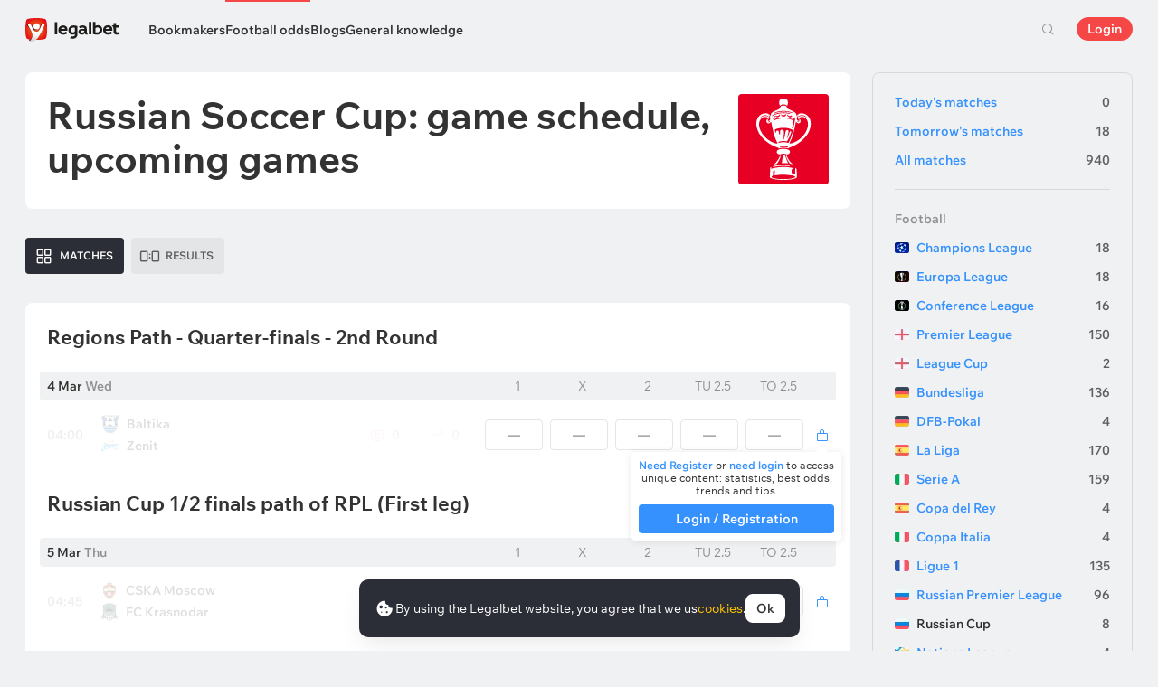

--- FILE ---
content_type: text/html; charset=UTF-8
request_url: https://legalbet.com.au/game-center/tournaments/russian-cup/
body_size: 17951
content:

<!DOCTYPE html>
<html lang="en-au">
<head>
    <meta charset="UTF-8">
    <meta name="viewport" content="width=device-width, initial-scale=1">
            <link rel="preload" href="/wp/fonts/legalbet-iconfont.ttf?5bfabeef95d825841caa" as="font" type="font/ttf" crossorigin>
<link rel="preload" href="/wp/fonts/WixMadeforText-Regular.woff2?1137aca054842fc7ec8c" as="font" type="font/woff2" crossorigin>
<link rel="preload" href="/wp/fonts/WixMadeforText-Bold.woff2?5e9e5e4bca623d8fbb12" as="font" type="font/woff2" crossorigin>
<link rel="preload" href="/wp/fonts/WixMadeforText-SemiBold.woff2?00865123f3f9809f1318" as="font" type="font/woff2" crossorigin>
<link rel="preload" href="https://cbzxy.com/ay/loader.js?v=1769600160" as="script" crossorigin>
<link rel="preconnect" href="https://mc.yandex.ru">
<link rel="preconnect" href="https://www.google-analytics.com">
<link rel="preconnect" href="https://www.googletagmanager.com">
<link rel="preconnect" href="https://socket.legalcdn.com">
        <link rel="preload" href="/wp/css/site-menu.css?04d9103b51048e10636b" as="style"><link rel="preload" href="/wp/css/app_css-links-slider.css?fa81aa47e1341fe70870" as="style"><link rel="preload" href="/wp/css/app_css-tournament.css?99510a502016d0aaad0b" as="style"><link rel="preload" href="/wp/css/betting-center.css?ea98aefcf95db5bf417f" as="style"><link rel="preload" href="/wp/css/app_css-betting-center.css?3e76e040df79edfadb78" as="style"><link rel="preload" href="/wp/css/app_css-_tooltip-locked.css?115e3ba15546e6b1fba3" as="style"><link rel="preload" href="/wp/css/app_css-_slider-image-popup.css?59e9901e8e7f7d4c290c" as="style"><link rel="preload" href="/wp/css/app_css-_round-nav.css?066ff54d0d4c92f68251" as="style"><link rel="preload" href="/wp/css/node_modules-swiper-bundle.min.css?4dc49d4413a17629ac12" as="style"><link rel="preload" href="/wp/css/app_css-_slider-base.css?10233e473636f790c799" as="style"><link rel="preload" href="/wp/css/bonuses-cards.css?204933a527bab6b0d6be" as="style"><link rel="preload" href="/wp/css/coefficient-items.css?7c7f932bd26d2351fc25" as="style"><link rel="preload" href="/wp/css/plus-group.css?b59a34a4f01277b41456" as="style"><link rel="stylesheet" href="/wp/css/plus-group.css?b59a34a4f01277b41456"><link rel="stylesheet" href="/wp/css/coefficient-items.css?7c7f932bd26d2351fc25"><link rel="stylesheet" href="/wp/css/bonuses-cards.css?204933a527bab6b0d6be"><link rel="stylesheet" href="/wp/css/app_css-_slider-base.css?10233e473636f790c799"><link rel="stylesheet" href="/wp/css/node_modules-swiper-bundle.min.css?4dc49d4413a17629ac12"><link rel="stylesheet" href="/wp/css/app_css-_round-nav.css?066ff54d0d4c92f68251"><link rel="stylesheet" href="/wp/css/app_css-_slider-image-popup.css?59e9901e8e7f7d4c290c"><link rel="stylesheet" href="/wp/css/app_css-_tooltip-locked.css?115e3ba15546e6b1fba3"><link rel="stylesheet" href="/wp/css/app_css-betting-center.css?3e76e040df79edfadb78"><link rel="stylesheet" href="/wp/css/betting-center.css?ea98aefcf95db5bf417f"><link rel="stylesheet" href="/wp/css/app_css-tournament.css?99510a502016d0aaad0b"><link rel="stylesheet" href="/wp/css/app_css-links-slider.css?fa81aa47e1341fe70870"><link rel="stylesheet" href="/wp/css/site-menu.css?04d9103b51048e10636b">

    <style type="text/css">        .c-101071au,.bar-101071au:hover,.c-101071-gradientau{background:#8935c1}.c-101091au,.bar-101091au:hover,.c-101091-gradientau{background:#ffb80c}.c-101111au,.bar-101111au:hover,.c-101111-gradientau{background:#0c4da1}.c-101131au,.bar-101131au:hover,.c-101131-gradientau{background:#2f2f2f}.c-101151au,.bar-101151au:hover,.c-101151-gradientau{background:#f01e28}.c-101171au,.bar-101171au:hover,.c-101171-gradientau{background:#252525}.c-101191au,.bar-101191au:hover,.c-101191-gradientau{background:#f26921}.c-101211au,.bar-101211au:hover,.c-101211-gradientau{background:#000000}.c-101231au,.bar-101231au:hover,.c-101231-gradientau{background:#14805e}.c-101251au,.bar-101251au:hover,.c-101251-gradientau{background:#2a4da2}.c-101271au,.bar-101271au:hover,.c-101271-gradientau{background:#1a1a1a}.c-101291au,.bar-101291au:hover,.c-101291-gradientau{background:#ff7806}.c-101311au,.bar-101311au:hover,.c-101311-gradientau{background:#6883cb}.c-101331au,.bar-101331au:hover,.c-101331-gradientau{background:#0a0a0a}.c-101351au,.bar-101351au:hover,.c-101351-gradientau{background:#0959a3}.c-101371au,.bar-101371au:hover,.c-101371-gradientau{background:#000000}.c-101391au,.bar-101391au:hover,.c-101391-gradientau{background:#0750b5}.c-101411au,.bar-101411au:hover,.c-101411-gradientau{background:#098543}.c-101431au,.bar-101431au:hover,.c-101431-gradientau{background:#127b45}.c-101451au,.bar-101451au:hover,.c-101451-gradientau{background:#512d6d}
	</style>
        
    <style>
        .league-header .img-box img {
            width: 50px; height: 50px;
        }
        @media (min-width: 744px) {
            .league-header .img-box img {
                width: 100px; height: 100px;
            }
        }
    </style>
    
    <meta http-equiv="X-UA-Compatible" content="IE=edge">
            <title>    Russian Soccer Cup: bets, predictions and odds for bookmakers for tournament games
</title>
                            <meta name="keywords" content="    
"/>
                            <meta name="description" content="    Offers of bookmakers for the Cup of Russian soccer, bets and forecasts of experts, useful information on upcoming games with the schedule of games, news and lineups
"/>
                
    
                        <link rel="shortcut icon" href="https://web.legalcdn.org/img/favicons4/favicon-48x48.ico" >
<link rel="shortcut icon" type="image/png" href="https://web.legalcdn.org/img/favicons4/favicon-48x48.png" >
<link rel="apple-touch-icon" href="https://web.legalcdn.org/wp/images/a2hs-daily/192x192.442db58ae7dac32d1cd3.png">
<link rel="mask-icon" href="https://web.legalcdn.org/img/favicons4/safari-pinned-tab.svg" color="#d0021b">
<meta name="theme-color" content="#ffffff">
    <meta property="og:locale" content="en_AU"/>
    <meta property="og:type" content="article"/>
    <meta property="og:site_name" content="legalbet.com.au"/>
    <meta property="og:title" content="    Russian Soccer Cup: bets, predictions and odds for bookmakers for tournament games
"/>
    <meta property="og:description" content="    Offers of bookmakers for the Cup of Russian soccer, bets and forecasts of experts, useful information on upcoming games with the schedule of games, news and lineups
"/>
    <meta property="og:url" content="https://legalbet.com.au/game-center/tournaments/russian-cup/"/>
    <meta name="twitter:url" content="https://legalbet.com.au/game-center/tournaments/russian-cup/"/>
    <meta name="twitter:title" content="    Russian Soccer Cup: bets, predictions and odds for bookmakers for tournament games
"/>
    <meta name="twitter:description" content="    Offers of bookmakers for the Cup of Russian soccer, bets and forecasts of experts, useful information on upcoming games with the schedule of games, news and lineups
"/>
                                
                    <link rel="alternate" href="https://legalbet.com/game-center/tournaments/russian-cup/" hreflang="en-us" /> <link rel="alternate" href="https://legalbet.pl/centrum-meczow/turnieje/russian-cup/" hreflang="pl-pl" /> <link rel="alternate" href="https://legalbet.pt/centro-apostas/torneios/russian-cup/" hreflang="pt-pt" /> <link rel="alternate" href="https://legalbet.com.au/game-center/tournaments/russian-cup/" hreflang="en-au" /> <link rel="alternate" href="https://legalbet.ng/game-center/tournaments/russian-cup/" hreflang="en-ng" /> 
        <meta property="og:image" content="https://web.legalcdn.org/_images/legalbet-og-logo.png"/>
        <meta name="twitter:card" content="summary"/>
        <meta name="twitter:image" content="https://web.legalcdn.org/_images/legalbet-og-logo.png"/>
    
     
            
            
    
</head>

<body data-auth="0" class="is-legalbet is-not-mobile  light-theme-menu-flag" data-locale="au">

<!--site header begin-->



<!--site header end-->

<div class="site-layout without-aside">
    <main class="site-content ">
		                                    
                                                
		        <header class="header site-header compact site-header_sticky ">
            <div class="site-heaer__inner without-aside ">
                <div class="container site-menu-container-js ">
					                    

<div class="site-header-new-menu-container">
	<div class="new-site-menu-vue ssr-vue-app"
		 data-data="{&quot;menu_items&quot;:[{&quot;id&quot;:&quot;8a2c6fe2-9e63-4b86-9380-2de0317b9470&quot;,&quot;url&quot;:&quot;&quot;,&quot;icon&quot;:&quot;&quot;,&quot;type&quot;:&quot;section&quot;,&quot;level&quot;:1,&quot;title&quot;:&quot;&quot;,&quot;status&quot;:&quot;&quot;,&quot;children&quot;:[{&quot;id&quot;:&quot;39450824-b20c-44e6-9263-6ebf1dcb1112&quot;,&quot;url&quot;:&quot;\/bookmakers\/&quot;,&quot;icon&quot;:&quot;rating&quot;,&quot;type&quot;:&quot;menu&quot;,&quot;level&quot;:1,&quot;title&quot;:&quot;Bookmakers&quot;,&quot;status&quot;:&quot;&quot;,&quot;children&quot;:[{&quot;id&quot;:&quot;cb35497b-e8df-4732-a63f-76ad91ec6e86&quot;,&quot;url&quot;:&quot;&quot;,&quot;icon&quot;:&quot;&quot;,&quot;type&quot;:&quot;section&quot;,&quot;level&quot;:2,&quot;title&quot;:&quot;&quot;,&quot;status&quot;:&quot;&quot;,&quot;children&quot;:[{&quot;id&quot;:&quot;e72ea605-28c8-44d7-bfd0-78e66cd7b475&quot;,&quot;url&quot;:&quot;\/rating-user\/&quot;,&quot;icon&quot;:&quot;like&quot;,&quot;type&quot;:&quot;menu&quot;,&quot;level&quot;:2,&quot;title&quot;:&quot;User rating&quot;,&quot;status&quot;:&quot;&quot;,&quot;children&quot;:[],&quot;iconPool&quot;:&quot;generalIconPool&quot;,&quot;isHidden&quot;:false,&quot;isDefaultShow&quot;:false,&quot;geoAllowedLocales&quot;:[]},{&quot;id&quot;:&quot;b0b3def9-4dca-4c00-aeb4-c6a7a1bfda51&quot;,&quot;url&quot;:&quot;\/rating-odds\/&quot;,&quot;icon&quot;:&quot;percent&quot;,&quot;type&quot;:&quot;menu&quot;,&quot;level&quot;:2,&quot;title&quot;:&quot;Rating by odds&quot;,&quot;status&quot;:&quot;&quot;,&quot;children&quot;:[],&quot;iconPool&quot;:&quot;generalIconPool&quot;,&quot;isHidden&quot;:false,&quot;isDefaultShow&quot;:false,&quot;geoAllowedLocales&quot;:[]},{&quot;id&quot;:&quot;ac09f47c-6ed8-4f74-830e-9eec81214789&quot;,&quot;url&quot;:&quot;\/rating-line\/&quot;,&quot;icon&quot;:&quot;upright&quot;,&quot;type&quot;:&quot;menu&quot;,&quot;level&quot;:2,&quot;title&quot;:&quot;Rating by lines&quot;,&quot;status&quot;:&quot;&quot;,&quot;children&quot;:[],&quot;iconPool&quot;:&quot;generalIconPool&quot;,&quot;isHidden&quot;:false,&quot;isDefaultShow&quot;:false,&quot;geoAllowedLocales&quot;:[]},{&quot;id&quot;:&quot;87d23ef6-919f-4c0c-8fb9-b7dc594cbb7b&quot;,&quot;url&quot;:&quot;\/rating-cybersport\/&quot;,&quot;icon&quot;:&quot;cybersport&quot;,&quot;type&quot;:&quot;menu&quot;,&quot;level&quot;:2,&quot;title&quot;:&quot;Esports&quot;,&quot;status&quot;:&quot;&quot;,&quot;children&quot;:[],&quot;iconPool&quot;:&quot;generalIconPool&quot;,&quot;isHidden&quot;:false,&quot;isDefaultShow&quot;:false,&quot;geoAllowedLocales&quot;:[]},{&quot;id&quot;:&quot;97e82efd-13da-4198-9850-6ca3901df9e9&quot;,&quot;url&quot;:&quot;\/bookmakers-on-mobile-devices\/&quot;,&quot;icon&quot;:&quot;mobile&quot;,&quot;type&quot;:&quot;menu&quot;,&quot;level&quot;:2,&quot;title&quot;:&quot;Bookmakers with apps&quot;,&quot;status&quot;:&quot;&quot;,&quot;children&quot;:[],&quot;iconPool&quot;:&quot;generalIconPool&quot;,&quot;isHidden&quot;:false,&quot;isDefaultShow&quot;:false,&quot;geoAllowedLocales&quot;:[]},{&quot;id&quot;:&quot;db0d4dde-933c-4086-8b21-d76cfe846571&quot;,&quot;url&quot;:&quot;\/bookmakers\/&quot;,&quot;icon&quot;:&quot;legal&quot;,&quot;type&quot;:&quot;menu&quot;,&quot;level&quot;:2,&quot;title&quot;:&quot;All bookmakers&quot;,&quot;status&quot;:&quot;&quot;,&quot;children&quot;:[],&quot;iconPool&quot;:&quot;generalIconPool&quot;,&quot;isHidden&quot;:false,&quot;isDefaultShow&quot;:false,&quot;geoAllowedLocales&quot;:[]}],&quot;iconPool&quot;:&quot;generalIconPool&quot;,&quot;isHidden&quot;:false,&quot;isDefaultShow&quot;:false,&quot;geoAllowedLocales&quot;:[]}],&quot;iconPool&quot;:&quot;generalIconPool&quot;,&quot;isHidden&quot;:false,&quot;isDefaultShow&quot;:false,&quot;geoAllowedLocales&quot;:[]},{&quot;id&quot;:&quot;2dd9cdd1-26b2-4894-b1b0-76381cac54a7&quot;,&quot;url&quot;:&quot;\/game-center\/&quot;,&quot;icon&quot;:&quot;bettingcenter&quot;,&quot;type&quot;:&quot;menu&quot;,&quot;level&quot;:1,&quot;title&quot;:&quot;Football odds&quot;,&quot;status&quot;:&quot;&quot;,&quot;children&quot;:[{&quot;id&quot;:&quot;b1729ecd-b29f-4355-9e42-02691d6c6aad&quot;,&quot;url&quot;:&quot;&quot;,&quot;icon&quot;:&quot;top-match&quot;,&quot;type&quot;:&quot;section&quot;,&quot;level&quot;:&quot;&quot;,&quot;title&quot;:&quot;&quot;,&quot;status&quot;:&quot;&quot;,&quot;children&quot;:[{&quot;id&quot;:&quot;1eab59f9-6b61-4008-8683-0f60995d521d&quot;,&quot;url&quot;:&quot;\/game-center\/arsenal-kairat-28-01-2026\/&quot;,&quot;icon&quot;:&quot;fire-3-fill top-match&quot;,&quot;type&quot;:&quot;menu&quot;,&quot;level&quot;:&quot;&quot;,&quot;title&quot;:&quot;Arsenal \u2014 Kairat&quot;,&quot;status&quot;:&quot;&quot;,&quot;children&quot;:[],&quot;iconPool&quot;:&quot;generalIconPool&quot;,&quot;isHidden&quot;:false,&quot;isDefaultShow&quot;:false,&quot;geoAllowedLocales&quot;:[]},{&quot;id&quot;:&quot;3874aba2-4202-40f7-a3c3-db58bc7b0592&quot;,&quot;url&quot;:&quot;\/game-center\/liverpool-qarabag-28-01-2026\/&quot;,&quot;icon&quot;:&quot;fire-3-fill top-match&quot;,&quot;type&quot;:&quot;menu&quot;,&quot;level&quot;:&quot;&quot;,&quot;title&quot;:&quot;Liverpool \u2014 Qarabag FK&quot;,&quot;status&quot;:&quot;&quot;,&quot;children&quot;:[],&quot;iconPool&quot;:&quot;generalIconPool&quot;,&quot;isHidden&quot;:false,&quot;isDefaultShow&quot;:false,&quot;geoAllowedLocales&quot;:[]}],&quot;iconPool&quot;:&quot;generalIconPool&quot;,&quot;isHidden&quot;:false,&quot;isDefaultShow&quot;:false,&quot;geoAllowedLocales&quot;:[]},{&quot;id&quot;:&quot;a4468360-ab54-4ca7-80ea-b4c805d54c99&quot;,&quot;url&quot;:&quot;&quot;,&quot;icon&quot;:&quot;&quot;,&quot;type&quot;:&quot;section&quot;,&quot;level&quot;:2,&quot;title&quot;:&quot;&quot;,&quot;status&quot;:&quot;&quot;,&quot;children&quot;:[{&quot;id&quot;:&quot;d308ec24-8f3f-4203-a371-b2bc51df527e&quot;,&quot;url&quot;:&quot;\/game-center\/today\/&quot;,&quot;icon&quot;:&quot;&quot;,&quot;type&quot;:&quot;menu&quot;,&quot;level&quot;:2,&quot;title&quot;:&quot;Today&#039;s matches&quot;,&quot;status&quot;:&quot;&quot;,&quot;children&quot;:[],&quot;iconPool&quot;:&quot;generalIconPool&quot;,&quot;isHidden&quot;:false,&quot;isDefaultShow&quot;:false,&quot;geoAllowedLocales&quot;:[]},{&quot;id&quot;:&quot;94ef671d-44dd-4966-bdb4-95b4554882a4&quot;,&quot;url&quot;:&quot;\/game-center\/tomorrow\/&quot;,&quot;icon&quot;:&quot;&quot;,&quot;type&quot;:&quot;menu&quot;,&quot;level&quot;:2,&quot;title&quot;:&quot;Tomorrow&#039;s matches&quot;,&quot;status&quot;:&quot;&quot;,&quot;children&quot;:[],&quot;iconPool&quot;:&quot;generalIconPool&quot;,&quot;isHidden&quot;:false,&quot;isDefaultShow&quot;:false,&quot;geoAllowedLocales&quot;:[]},{&quot;id&quot;:&quot;169cade1-49d6-4249-b89a-ae8ce8956dd8&quot;,&quot;url&quot;:&quot;\/game-center\/&quot;,&quot;icon&quot;:&quot;&quot;,&quot;type&quot;:&quot;menu&quot;,&quot;level&quot;:2,&quot;title&quot;:&quot;All matches&quot;,&quot;status&quot;:&quot;&quot;,&quot;children&quot;:[],&quot;iconPool&quot;:&quot;generalIconPool&quot;,&quot;isHidden&quot;:false,&quot;isDefaultShow&quot;:false,&quot;geoAllowedLocales&quot;:[]},{&quot;id&quot;:&quot;d9803fc3-eb1f-4d9f-9c87-b25f8f56707a&quot;,&quot;url&quot;:&quot;\/game-center\/&quot;,&quot;icon&quot;:&quot;football&quot;,&quot;type&quot;:&quot;menu&quot;,&quot;level&quot;:2,&quot;title&quot;:&quot;Football&quot;,&quot;status&quot;:&quot;&quot;,&quot;children&quot;:[{&quot;id&quot;:&quot;e9510f38-12e8-4a45-90d9-e34fb7aa180b&quot;,&quot;url&quot;:&quot;&quot;,&quot;icon&quot;:&quot;&quot;,&quot;type&quot;:&quot;section&quot;,&quot;level&quot;:3,&quot;title&quot;:&quot;&quot;,&quot;status&quot;:&quot;&quot;,&quot;children&quot;:[{&quot;id&quot;:&quot;847947eb-813d-4310-8fb9-c58640c37946&quot;,&quot;url&quot;:&quot;\/game-center\/tournaments\/champions-league\/&quot;,&quot;icon&quot;:&quot;https:\/\/web.legalcdn.org\/wp\/images\/tournaments-icons\/flag326322.bff1aadf04563b035218.svg&quot;,&quot;type&quot;:&quot;menu&quot;,&quot;level&quot;:3,&quot;title&quot;:&quot;Champions League&quot;,&quot;status&quot;:&quot;&quot;,&quot;children&quot;:[],&quot;iconPool&quot;:&quot;tournamentsIconPool&quot;,&quot;isHidden&quot;:false,&quot;isDefaultShow&quot;:false,&quot;geoAllowedLocales&quot;:[]},{&quot;id&quot;:&quot;71df15ec-3727-4b6a-863b-dcf1edb6f23e&quot;,&quot;url&quot;:&quot;\/game-center\/tournaments\/europa-league\/&quot;,&quot;icon&quot;:&quot;https:\/\/web.legalcdn.org\/wp\/images\/tournaments-icons\/flag326319.7699b4ee5f0105b78412.svg&quot;,&quot;type&quot;:&quot;menu&quot;,&quot;level&quot;:3,&quot;title&quot;:&quot;Europa League&quot;,&quot;status&quot;:&quot;&quot;,&quot;children&quot;:[],&quot;iconPool&quot;:&quot;tournamentsIconPool&quot;,&quot;isHidden&quot;:false,&quot;isDefaultShow&quot;:false,&quot;geoAllowedLocales&quot;:[]},{&quot;id&quot;:&quot;db740370-8e1f-4d39-8718-9867da45b95c&quot;,&quot;url&quot;:&quot;\/game-center\/tournaments\/europa-conference-league\/&quot;,&quot;icon&quot;:&quot;https:\/\/web.legalcdn.org\/wp\/images\/tournaments-icons\/Group17211.31eb8869696c56553b0e.svg&quot;,&quot;type&quot;:&quot;menu&quot;,&quot;level&quot;:3,&quot;title&quot;:&quot;Conference League&quot;,&quot;status&quot;:&quot;&quot;,&quot;children&quot;:[],&quot;iconPool&quot;:&quot;tournamentsIconPool&quot;,&quot;isHidden&quot;:false,&quot;isDefaultShow&quot;:false,&quot;geoAllowedLocales&quot;:[]},{&quot;id&quot;:&quot;1d2f1149-4713-41e1-b557-790de4b64019&quot;,&quot;url&quot;:&quot;\/game-center\/tournaments\/premier-league\/&quot;,&quot;icon&quot;:&quot;https:\/\/web.legalcdn.org\/wp\/images\/tournaments-icons\/gbeng.ee3571430d489c32deac.svg&quot;,&quot;type&quot;:&quot;menu&quot;,&quot;level&quot;:3,&quot;title&quot;:&quot;Premier League&quot;,&quot;status&quot;:&quot;&quot;,&quot;children&quot;:[],&quot;iconPool&quot;:&quot;tournamentsIconPool&quot;,&quot;isHidden&quot;:false,&quot;isDefaultShow&quot;:false,&quot;geoAllowedLocales&quot;:[]},{&quot;id&quot;:&quot;19db5d72-1d12-4e14-8ed0-70af8e3c70fd&quot;,&quot;url&quot;:&quot;\/game-center\/tournaments\/fa-cup\/&quot;,&quot;icon&quot;:&quot;https:\/\/web.legalcdn.org\/wp\/images\/tournaments-icons\/gbeng.ee3571430d489c32deac.svg&quot;,&quot;type&quot;:&quot;menu&quot;,&quot;level&quot;:3,&quot;title&quot;:&quot;FA Cup&quot;,&quot;status&quot;:&quot;&quot;,&quot;children&quot;:[],&quot;iconPool&quot;:&quot;tournamentsIconPool&quot;,&quot;isHidden&quot;:false,&quot;isDefaultShow&quot;:false,&quot;geoAllowedLocales&quot;:[]},{&quot;id&quot;:&quot;721ed22c-b71f-4990-94a1-873c9d4d62de&quot;,&quot;url&quot;:&quot;\/game-center\/tournaments\/bundesliga\/&quot;,&quot;icon&quot;:&quot;https:\/\/web.legalcdn.org\/wp\/images\/tournaments-icons\/de.adc6c9b3594fb2f4a4df.svg&quot;,&quot;type&quot;:&quot;menu&quot;,&quot;level&quot;:3,&quot;title&quot;:&quot;Bundesliga&quot;,&quot;status&quot;:&quot;&quot;,&quot;children&quot;:[],&quot;iconPool&quot;:&quot;tournamentsIconPool&quot;,&quot;isHidden&quot;:false,&quot;isDefaultShow&quot;:false,&quot;geoAllowedLocales&quot;:[]},{&quot;id&quot;:&quot;e09afb05-cc29-4ac3-ad0f-9fab3716e24a&quot;,&quot;url&quot;:&quot;\/game-center\/tournaments\/dfb-pokal\/&quot;,&quot;icon&quot;:&quot;https:\/\/web.legalcdn.org\/wp\/images\/tournaments-icons\/de.adc6c9b3594fb2f4a4df.svg&quot;,&quot;type&quot;:&quot;menu&quot;,&quot;level&quot;:3,&quot;title&quot;:&quot;DFB-Pokal&quot;,&quot;status&quot;:&quot;&quot;,&quot;children&quot;:[],&quot;iconPool&quot;:&quot;tournamentsIconPool&quot;,&quot;isHidden&quot;:false,&quot;isDefaultShow&quot;:false,&quot;geoAllowedLocales&quot;:[]},{&quot;id&quot;:&quot;c4639880-defd-47f5-8d09-6b1f1e3bd085&quot;,&quot;url&quot;:&quot;\/game-center\/tournaments\/la-liga\/&quot;,&quot;icon&quot;:&quot;https:\/\/web.legalcdn.org\/wp\/images\/tournaments-icons\/es.5eb0e136ce8b46d4a70c.svg&quot;,&quot;type&quot;:&quot;menu&quot;,&quot;level&quot;:3,&quot;title&quot;:&quot;La Liga&quot;,&quot;status&quot;:&quot;&quot;,&quot;children&quot;:[],&quot;iconPool&quot;:&quot;tournamentsIconPool&quot;,&quot;isHidden&quot;:false,&quot;isDefaultShow&quot;:false,&quot;geoAllowedLocales&quot;:[]},{&quot;id&quot;:&quot;cf39e98f-2760-4b00-85e9-bd9425ec77b1&quot;,&quot;url&quot;:&quot;\/game-center\/tournaments\/serie-a\/&quot;,&quot;icon&quot;:&quot;https:\/\/web.legalcdn.org\/wp\/images\/tournaments-icons\/it.08db2cd122d5f99494dd.svg&quot;,&quot;type&quot;:&quot;menu&quot;,&quot;level&quot;:3,&quot;title&quot;:&quot;Serie A&quot;,&quot;status&quot;:&quot;&quot;,&quot;children&quot;:[],&quot;iconPool&quot;:&quot;tournamentsIconPool&quot;,&quot;isHidden&quot;:false,&quot;isDefaultShow&quot;:false,&quot;geoAllowedLocales&quot;:[]},{&quot;id&quot;:&quot;f791da5b-ae64-46b4-a453-78d25252bc12&quot;,&quot;url&quot;:&quot;\/game-center\/tournaments\/copa-del-rey\/&quot;,&quot;icon&quot;:&quot;https:\/\/web.legalcdn.org\/wp\/images\/tournaments-icons\/es.5eb0e136ce8b46d4a70c.svg&quot;,&quot;type&quot;:&quot;menu&quot;,&quot;level&quot;:3,&quot;title&quot;:&quot;Copa del Ray&quot;,&quot;status&quot;:&quot;&quot;,&quot;children&quot;:[],&quot;iconPool&quot;:&quot;tournamentsIconPool&quot;,&quot;isHidden&quot;:false,&quot;isDefaultShow&quot;:false,&quot;geoAllowedLocales&quot;:[]},{&quot;id&quot;:&quot;411ea367-d58e-44e0-a82c-3d7c449749d9&quot;,&quot;url&quot;:&quot;\/game-center\/tournaments\/coppa-italia\/&quot;,&quot;icon&quot;:&quot;https:\/\/web.legalcdn.org\/wp\/images\/tournaments-icons\/it.08db2cd122d5f99494dd.svg&quot;,&quot;type&quot;:&quot;menu&quot;,&quot;level&quot;:3,&quot;title&quot;:&quot;Coppa Italia&quot;,&quot;status&quot;:&quot;&quot;,&quot;children&quot;:[],&quot;iconPool&quot;:&quot;tournamentsIconPool&quot;,&quot;isHidden&quot;:false,&quot;isDefaultShow&quot;:false,&quot;geoAllowedLocales&quot;:[]},{&quot;id&quot;:&quot;498b5645-6637-4f11-b0a1-3f3d63abb99a&quot;,&quot;url&quot;:&quot;\/game-center\/tournaments\/ligue-1\/&quot;,&quot;icon&quot;:&quot;https:\/\/web.legalcdn.org\/wp\/images\/tournaments-icons\/yt.433b076a0fbb984af9f2.svg&quot;,&quot;type&quot;:&quot;menu&quot;,&quot;level&quot;:3,&quot;title&quot;:&quot;Ligue 1&quot;,&quot;status&quot;:&quot;&quot;,&quot;children&quot;:[],&quot;iconPool&quot;:&quot;tournamentsIconPool&quot;,&quot;isHidden&quot;:false,&quot;isDefaultShow&quot;:false,&quot;geoAllowedLocales&quot;:[]},{&quot;id&quot;:&quot;cc9ffa4d-4db6-48f7-bad2-66b04471c5e3&quot;,&quot;url&quot;:&quot;\/game-center\/tournaments\/coupe-de-france\/&quot;,&quot;icon&quot;:&quot;https:\/\/web.legalcdn.org\/wp\/images\/tournaments-icons\/yt.433b076a0fbb984af9f2.svg&quot;,&quot;type&quot;:&quot;menu&quot;,&quot;level&quot;:3,&quot;title&quot;:&quot;French Cup&quot;,&quot;status&quot;:&quot;&quot;,&quot;children&quot;:[],&quot;iconPool&quot;:&quot;tournamentsIconPool&quot;,&quot;isHidden&quot;:false,&quot;isDefaultShow&quot;:false,&quot;geoAllowedLocales&quot;:[]},{&quot;id&quot;:&quot;ebe79072-daec-4d4e-849c-808ff3bb044d&quot;,&quot;url&quot;:&quot;\/game-center\/tournaments\/russian-premer-liga\/&quot;,&quot;icon&quot;:&quot;https:\/\/web.legalcdn.org\/wp\/images\/tournaments-icons\/ru.097b629d57d4188b9b83.svg&quot;,&quot;type&quot;:&quot;menu&quot;,&quot;level&quot;:3,&quot;title&quot;:&quot;Russian Premier League&quot;,&quot;status&quot;:&quot;&quot;,&quot;children&quot;:[],&quot;iconPool&quot;:&quot;tournamentsIconPool&quot;,&quot;isHidden&quot;:false,&quot;isDefaultShow&quot;:false,&quot;geoAllowedLocales&quot;:[]},{&quot;id&quot;:&quot;91d0c315-a659-4a72-85bb-f2e9b5fc5729&quot;,&quot;url&quot;:&quot;\/game-center\/tournaments\/russian-cup\/&quot;,&quot;icon&quot;:&quot;https:\/\/web.legalcdn.org\/wp\/images\/tournaments-icons\/ru.097b629d57d4188b9b83.svg&quot;,&quot;type&quot;:&quot;menu&quot;,&quot;level&quot;:3,&quot;title&quot;:&quot;Russian Cup&quot;,&quot;status&quot;:&quot;&quot;,&quot;children&quot;:[],&quot;iconPool&quot;:&quot;tournamentsIconPool&quot;,&quot;isHidden&quot;:false,&quot;isDefaultShow&quot;:false,&quot;geoAllowedLocales&quot;:[]},{&quot;id&quot;:&quot;9eb83391-f081-45bb-8be4-d9184d2d3ef4&quot;,&quot;url&quot;:&quot;\/game-center\/tournaments\/nations-league\/&quot;,&quot;icon&quot;:&quot;https:\/\/web.legalcdn.org\/wp\/images\/tournaments-icons\/flag32638.c09e0779b6773a2c2a60.svg&quot;,&quot;type&quot;:&quot;menu&quot;,&quot;level&quot;:3,&quot;title&quot;:&quot;Nations League&quot;,&quot;status&quot;:&quot;&quot;,&quot;children&quot;:[],&quot;iconPool&quot;:&quot;tournamentsIconPool&quot;,&quot;isHidden&quot;:false,&quot;isDefaultShow&quot;:false,&quot;geoAllowedLocales&quot;:[]},{&quot;id&quot;:&quot;d6886719-941e-4885-af7d-7614ac89d63b&quot;,&quot;url&quot;:&quot;\/game-center\/tournaments\/copa-libertadores\/&quot;,&quot;icon&quot;:&quot;https:\/\/web.legalcdn.org\/wp\/images\/tournaments-icons\/flag326316.494f664789c5b873de27.svg&quot;,&quot;type&quot;:&quot;menu&quot;,&quot;level&quot;:3,&quot;title&quot;:&quot;Copa Libertadores&quot;,&quot;status&quot;:&quot;&quot;,&quot;children&quot;:[],&quot;iconPool&quot;:&quot;tournamentsIconPool&quot;,&quot;isHidden&quot;:false,&quot;isDefaultShow&quot;:false,&quot;geoAllowedLocales&quot;:[]},{&quot;id&quot;:&quot;ceea7ab0-b580-4db6-a602-a35ed255ecd6&quot;,&quot;url&quot;:&quot;\/game-center\/&quot;,&quot;icon&quot;:&quot;&quot;,&quot;type&quot;:&quot;menu&quot;,&quot;level&quot;:3,&quot;title&quot;:&quot;All matches&quot;,&quot;status&quot;:&quot;&quot;,&quot;children&quot;:[],&quot;iconPool&quot;:&quot;generalIconPool&quot;,&quot;isHidden&quot;:false,&quot;menuType&quot;:&quot;default&quot;,&quot;isDefaultShow&quot;:false,&quot;isHiddenDesktop&quot;:true,&quot;geoAllowedLocales&quot;:[]}],&quot;iconPool&quot;:&quot;generalIconPool&quot;,&quot;isHidden&quot;:false,&quot;isDefaultShow&quot;:false,&quot;geoAllowedLocales&quot;:[]}],&quot;iconPool&quot;:&quot;generalIconPool&quot;,&quot;isHidden&quot;:false,&quot;isDefaultShow&quot;:false,&quot;geoAllowedLocales&quot;:[]}],&quot;iconPool&quot;:&quot;generalIconPool&quot;,&quot;isHidden&quot;:false,&quot;isDefaultShow&quot;:false,&quot;geoAllowedLocales&quot;:[]}],&quot;iconPool&quot;:&quot;generalIconPool&quot;,&quot;isHidden&quot;:false,&quot;menuType&quot;:&quot;betting-center&quot;,&quot;isDefaultShow&quot;:false,&quot;geoAllowedLocales&quot;:[]},{&quot;id&quot;:&quot;0a36525e-ebef-4a41-a2e8-3abb4ce8b166&quot;,&quot;url&quot;:&quot;\/best-posts\/&quot;,&quot;icon&quot;:&quot;blog-1&quot;,&quot;type&quot;:&quot;menu&quot;,&quot;level&quot;:1,&quot;title&quot;:&quot;Blogs&quot;,&quot;status&quot;:&quot;&quot;,&quot;children&quot;:[{&quot;id&quot;:&quot;40630b2f-3d02-4c95-911d-54d38aa877cf&quot;,&quot;url&quot;:&quot;&quot;,&quot;icon&quot;:&quot;&quot;,&quot;type&quot;:&quot;section&quot;,&quot;level&quot;:2,&quot;title&quot;:&quot;&quot;,&quot;status&quot;:&quot;&quot;,&quot;children&quot;:[{&quot;id&quot;:&quot;8dc6b8be-7924-41f1-8ecd-c12c09fea977&quot;,&quot;url&quot;:&quot;\/best-posts\/&quot;,&quot;icon&quot;:&quot;&quot;,&quot;type&quot;:&quot;menu&quot;,&quot;level&quot;:2,&quot;title&quot;:&quot;Editor&#039;s choice&quot;,&quot;status&quot;:&quot;&quot;,&quot;children&quot;:[],&quot;iconPool&quot;:&quot;generalIconPool&quot;,&quot;isHidden&quot;:false,&quot;isDefaultShow&quot;:false,&quot;geoAllowedLocales&quot;:[]},{&quot;id&quot;:&quot;6bef5a98-505b-41cc-b0a4-2eac4c4e77c3&quot;,&quot;url&quot;:&quot;\/blogs\/tag\/business\/&quot;,&quot;icon&quot;:&quot;&quot;,&quot;type&quot;:&quot;menu&quot;,&quot;level&quot;:2,&quot;title&quot;:&quot;Experts about betting&quot;,&quot;status&quot;:&quot;&quot;,&quot;children&quot;:[],&quot;iconPool&quot;:&quot;generalIconPool&quot;,&quot;isHidden&quot;:false,&quot;isDefaultShow&quot;:false,&quot;geoAllowedLocales&quot;:[]},{&quot;id&quot;:&quot;b38bbcf9-a7df-464a-9ade-c13ee562fd8c&quot;,&quot;url&quot;:&quot;\/blogs\/&quot;,&quot;icon&quot;:&quot;&quot;,&quot;type&quot;:&quot;menu&quot;,&quot;level&quot;:2,&quot;title&quot;:&quot;All topics&quot;,&quot;status&quot;:&quot;&quot;,&quot;children&quot;:[],&quot;iconPool&quot;:&quot;generalIconPool&quot;,&quot;isHidden&quot;:false,&quot;isDefaultShow&quot;:false,&quot;geoAllowedLocales&quot;:[]}],&quot;iconPool&quot;:&quot;generalIconPool&quot;,&quot;isHidden&quot;:false,&quot;isDefaultShow&quot;:false,&quot;geoAllowedLocales&quot;:[]}],&quot;iconPool&quot;:&quot;generalIconPool&quot;,&quot;isHidden&quot;:false,&quot;isDefaultShow&quot;:false,&quot;geoAllowedLocales&quot;:[]},{&quot;id&quot;:&quot;8fd8927f-706c-4590-a86c-f38c97831488&quot;,&quot;url&quot;:&quot;\/betting-school\/&quot;,&quot;icon&quot;:&quot;betting-school&quot;,&quot;type&quot;:&quot;menu&quot;,&quot;level&quot;:1,&quot;title&quot;:&quot;General knowledge&quot;,&quot;status&quot;:&quot;&quot;,&quot;children&quot;:[{&quot;id&quot;:&quot;a5caf888-0c7c-4728-becc-8f91df4b260f&quot;,&quot;url&quot;:&quot;&quot;,&quot;icon&quot;:&quot;&quot;,&quot;type&quot;:&quot;section&quot;,&quot;level&quot;:2,&quot;title&quot;:&quot;&quot;,&quot;status&quot;:&quot;&quot;,&quot;children&quot;:[{&quot;id&quot;:&quot;a5afdb9b-e7e7-463d-a60b-3fc17177829f&quot;,&quot;url&quot;:&quot;\/betting-school\/&quot;,&quot;icon&quot;:&quot;&quot;,&quot;type&quot;:&quot;menu&quot;,&quot;level&quot;:2,&quot;title&quot;:&quot;Betting school&quot;,&quot;status&quot;:&quot;&quot;,&quot;children&quot;:[],&quot;iconPool&quot;:&quot;generalIconPool&quot;,&quot;isHidden&quot;:false,&quot;isDefaultShow&quot;:false,&quot;geoAllowedLocales&quot;:[]},{&quot;id&quot;:&quot;0821ac96-5b14-473d-8bf8-826d88680fbf&quot;,&quot;url&quot;:&quot;\/faq\/&quot;,&quot;icon&quot;:&quot;&quot;,&quot;type&quot;:&quot;menu&quot;,&quot;level&quot;:2,&quot;title&quot;:&quot;FAQ&quot;,&quot;status&quot;:&quot;&quot;,&quot;children&quot;:[],&quot;iconPool&quot;:&quot;generalIconPool&quot;,&quot;isHidden&quot;:false,&quot;isDefaultShow&quot;:false,&quot;geoAllowedLocales&quot;:[]},{&quot;id&quot;:&quot;98802e45-f24c-4753-b7e9-dce2fe10489e&quot;,&quot;url&quot;:&quot;\/questions\/&quot;,&quot;icon&quot;:&quot;&quot;,&quot;type&quot;:&quot;menu&quot;,&quot;level&quot;:2,&quot;title&quot;:&quot;Questions and answers&quot;,&quot;status&quot;:&quot;&quot;,&quot;children&quot;:[],&quot;iconPool&quot;:&quot;generalIconPool&quot;,&quot;isHidden&quot;:false,&quot;isDefaultShow&quot;:false,&quot;geoAllowedLocales&quot;:[]}],&quot;iconPool&quot;:&quot;generalIconPool&quot;,&quot;isHidden&quot;:false,&quot;isDefaultShow&quot;:false,&quot;geoAllowedLocales&quot;:[]}],&quot;iconPool&quot;:&quot;generalIconPool&quot;,&quot;isHidden&quot;:false,&quot;isDefaultShow&quot;:false,&quot;geoAllowedLocales&quot;:[]}],&quot;iconPool&quot;:&quot;generalIconPool&quot;,&quot;isHidden&quot;:false,&quot;isDefaultShow&quot;:false,&quot;geoAllowedLocales&quot;:[]}],&quot;is_new_year&quot;:false}"
		 data-ad-fox="&quot;&quot;"
	>
		<style>.icon[data-v-dfd3ea98]:before{font-family:legalbet-iconfont!important;font-style:normal;font-weight:400!important;font-variant:normal;text-transform:none;line-height:1;-webkit-font-smoothing:antialiased;-moz-osx-font-smoothing:grayscale}.menu-desktop-container{color:#000c;font-size:.875rem;font-weight:600;line-height:1rem}.menu-desktop-container-white .menu-desktop__link,.black-fixed .menu-desktop__link{color:#fff}.menu-desktop-container-white .right-side .icon:before,.black-fixed .right-side .icon:before{color:#fff}.menu-desktop-container-white:not(.site-header_scrolls) .search-form input,.menu-desktop-container-white:not(.site-header_scrolls) .search-form input::placeholder{color:#fff}.menu-desktop{display:flex;gap:1.5rem}.menu-desktop .menu-desktop__item .icon:before{color:#000c!important}.menu-desktop__item{list-style:none;min-height:4rem;display:flex;align-items:center;border-top:.125rem solid rgba(0,0,0,0);white-space:nowrap;position:relative}.menu-desktop__item:hover{border-top:.125rem solid #f64747}.menu-desktop .other{padding-left:.9375rem;padding-right:.9375rem;display:flex;align-items:center;justify-content:center}.menu-desktop .other .menu-desktop__link{position:absolute;top:.9375rem;font-size:1.875rem}.menu-desktop .other:hover{cursor:pointer}.menu-desktop .other .active-main-menu-item-other:before{content:"";border-left:.25rem solid #f64747;position:absolute;height:1.75rem;left:0}.menu-desktop__link{text-decoration:none}.menu-desktop__sub-menu-container{display:flex;position:absolute;top:100%;margin-top:.25rem}.menu-desktop__sub-menu-content{min-height:10.375rem;display:flex;position:relative;overflow:hidden;border-radius:1rem;box-shadow:0 .5rem .875rem #0000001a}.menu-desktop__sub-menu{position:relative;overflow:hidden;display:flex;flex-direction:column;gap:.75rem;width:20.8125rem;background-color:#fff;padding:1.5rem;border-radius:1rem;min-height:10.375rem}.menu-desktop__sub-menu .ps__rail-y{right:.3125rem;margin-top:.625rem;margin-bottom:.625rem}.menu-desktop__sub-menu .icon.icon-fire-3-fill.top-match{margin-right:-.5rem}.menu-desktop__sub-menu .icon.icon-fire-3-fill.top-match:before{font-size:1.25rem;color:#f64747!important}.menu-desktop .test li:last-child{margin-bottom:24px}.menu-desktop__sub-menu-scroll:after{content:"";position:absolute;height:3.75rem;background:linear-gradient(180deg,#fff0,#fff 80.02%);bottom:0;right:0;left:0}.menu-desktop__sub-menu-link-container{display:flex;align-items:center;gap:1rem;left:0}.menu-desktop__sub-menu-link-container .icon{margin-bottom:0}.menu-desktop__sub-menu-link-container .img-icon{width:1.5rem;height:1.5rem;border-radius:.125rem}.menu-desktop__sub-menu-link-container .img-icon-tournament{width:1.5rem;height:1.125rem;border-radius:.125rem}.menu-desktop__sub-menu-link:hover{color:inherit}.menu-desktop__sub-menu-label{background-color:#f64747;border-radius:3.125rem;text-align:center;font-size:.875rem;font-style:normal;font-weight:700;line-height:.75rem;letter-spacing:.04375rem;padding:.25rem .3125rem .375rem;color:#fff;white-space:nowrap}.menu-desktop__section{display:flex;flex-direction:column;gap:1rem;border-bottom:.125rem solid rgba(0,0,0,.1);padding-bottom:.8125rem}.menu-desktop__section:last-of-type{border-bottom:none;padding-bottom:0}.menu-desktop__title-container{position:sticky;padding:1.5rem 1rem 1rem;height:100%;background-color:#fff;top:0;z-index:10;display:flex;align-items:center;gap:.5rem;font-size:1.125rem;font-weight:700;line-height:1.5rem}.menu-desktop__title-container .icon{height:1.75rem;width:1.75rem}.menu-desktop__title-container .icon.icon-left:before{font-size:1.75rem;color:#000}.menu-desktop__title-container:hover{color:#f64747;cursor:pointer}.menu-desktop__title-container:hover .icon:before{color:#f64747!important}.menu-desktop__title{font-size:1rem;font-weight:600;line-height:1.1875rem}.menu-desktop__title:after{content:"";display:block;height:.0625rem;background-color:#0000001a;width:20.8125rem;position:absolute;right:0;margin-top:1rem}.menu-desktop__sub-menu-item{display:flex;justify-content:space-between;align-items:center;min-height:1.75rem;font-weight:500;word-break:break-word;white-space:normal}.menu-desktop__sub-menu-item .icon.menu-icon:before{width:1.75rem;height:1.75rem;font-size:1.75rem;font-style:normal;font-weight:500;line-height:.75rem}.menu-desktop__sub-menu-item:hover{color:#f64747;cursor:pointer}.menu-desktop__sub-menu-item:hover .icon:before{color:#f64747!important}.menu-desktop__sub-menu-item:hover .menu-desktop__sub-menu-label{color:#fff}.menu-desktop .menu-desktop__sub-menu:nth-child(1){border-top-right-radius:0;border-bottom-right-radius:0;border-right:.0625rem solid rgba(0,0,0,.2);position:relative}.menu-desktop .menu-desktop__sub-menu:nth-child(2){border-top-left-radius:0;border-bottom-left-radius:0;border-left:0;padding:0;border:none;position:relative}.menu-desktop .menu-desktop__sub-menu:nth-child(2) ul.menu-desktop__section{padding:1.5rem;gap:.75rem}.menu-desktop .menu-desktop__sub-menu:nth-child(2) li.menu-desktop__section:has(.menu-desktop__title-container) ul.menu-desktop__section{padding:0 1.5rem 1.5rem}.menu-desktop .menu-desktop__sub-menu.slim-column{min-width:15.5rem;max-width:20.8125rem;width:100%;position:relative}.menu-desktop .menu-desktop__sub-menu:nth-child(1).one-sub-menu{border:none}.menu-desktop .active-menu-item{color:#f64747}.menu-desktop .active-menu-item .icon:before{color:#f64747!important}.menu-desktop .active-menu-item .menu-desktop__sub-menu-label{color:#fff}.menu-desktop .icon-right:before,.menu-desktop .icon-left:before{font-size:1.125rem;color:#0006}.menu-desktop .active-main-menu-item{border-top:.125rem solid #f64747}.ps__rail-y{opacity:1!important;visibility:visible!important}.menu-item-container{display:flex;align-items:center;gap:.625rem}.menu-item-container .icon{height:1.75rem;width:1.75rem}.menu-item-container .icon:before{font-size:1.75rem}.submenu__item{padding-left:2rem;border-bottom:.0625rem solid rgba(0,0,0,.1);background:#00000008}.img-icon{width:1.5rem;height:1.5rem;border-radius:.125rem}.img-icon-tournament{width:1.5rem;height:1.125rem;border-radius:.125rem}.menu-mobile__link--flex{display:flex}.menu-mobile__item,.menu-mobile .submenu__item{position:relative;display:flex;align-items:center;justify-content:space-between;padding-left:1rem;background:#fff;border-bottom:.0625rem solid rgba(0,0,0,.1);height:3.125rem}.menu-mobile__item .icon:before,.menu-mobile .submenu__item .icon:before{color:#000c!important}.menu-mobile__item .icon.icon-fire-3-fill.top-match,.menu-mobile .submenu__item .icon.icon-fire-3-fill.top-match{margin-right:-.5rem}.menu-mobile__item .icon.icon-fire-3-fill.top-match:before,.menu-mobile .submenu__item .icon.icon-fire-3-fill.top-match:before{font-size:1.25rem;color:#f64747!important}.menu-mobile .control-icons{color:#0006}.menu-mobile .control-icons.icon:before{font-size:1.125rem}.menu-mobile .submenu__item{justify-content:flex-start;padding-left:1rem;border-bottom:.0625rem solid rgba(0,0,0,.1);background:#00000008}.icon[data-v-6efd7de9]:before{font-family:legalbet-iconfont!important;font-style:normal;font-weight:400!important;font-variant:normal;text-transform:none;line-height:1;-webkit-font-smoothing:antialiased;-moz-osx-font-smoothing:grayscale}.mobile-search[data-v-6efd7de9]{position:fixed;bottom:0;left:0;padding:.8125rem .875rem 2rem;width:100%;display:flex;justify-content:center;align-items:center;background:#fff;z-index:112;border-top:rgba(0,0,0,0)}.mobile-search__form[data-v-6efd7de9]{width:100%;position:relative}.mobile-search__form-label[data-v-6efd7de9]{background:url(https://web.legalcdn.org/wp/images/icons-menu/menu-search.cf301f888cff9ed15cfc.svg) no-repeat center/contain;width:1.5rem;height:1.5rem;position:absolute;top:50%;right:.625rem;margin-top:-.75rem}.mobile-search__form-input[data-v-6efd7de9]{display:flex;justify-content:flex-start;align-items:center;padding:.5rem .75rem;border-radius:.5rem;box-shadow:none;background:#f0f1f2;color:#0006;border:0;font-size:.875rem}.mobile-search-with-menu[data-v-6efd7de9]{flex-direction:column;padding:0!important}.mobile-search-with-menu .mobile-search__form-label[data-v-6efd7de9]{right:1.375rem;margin-top:-1.375rem}.mobile-search-with-menu .mobile-search__form[data-v-6efd7de9]{padding:.8125rem .875rem 2rem}.icon[data-v-254879aa]:before{font-family:legalbet-iconfont!important;font-style:normal;font-weight:400!important;font-variant:normal;text-transform:none;line-height:1;-webkit-font-smoothing:antialiased;-moz-osx-font-smoothing:grayscale}.best-bonus-btn[data-v-254879aa]{position:relative;border-radius:8px;background:#00000008;display:flex;width:28px;height:28px;padding:4px;justify-content:center;align-items:center}.best-bonus-btn[data-v-254879aa]:hover{background:initial!important}.best-bonus-btn:hover .icon[data-v-254879aa]:before{color:initial!important}.best-bonus-btn .red-indicator[data-v-254879aa]{position:absolute;right:-2px;top:-2px}.best-bonus-btn .icon[data-v-254879aa]{width:1rem;height:1rem}.best-bonus-btn .icon[data-v-254879aa]:before{width:.966125rem;height:.9586875rem;font-size:.9586875rem;flex-shrink:0}.burger-menu-button{display:flex;gap:1rem;position:absolute;right:.75rem;margin-left:.75rem;width:auto;height:1.5rem;flex-shrink:0;text-align:right;align-items:center}.burger-menu-button .icon{width:1.75rem;height:1.75rem;font-size:1.75rem}.burger-menu-button .icon:before{font-size:1.75rem;color:#000}.menu-desktop-container-white .burger-menu-button .icon:before,.black-fixed .burger-menu-button .icon:before{color:#fff}.menu-desktop-container-white .burger-menu-button .icon.icon-close:before,.black-fixed .burger-menu-button .icon.icon-close:before{color:#000}.burger-menu-button-white .icon:before{color:#fff;font-size:1.75rem}.user{width:2rem;height:2rem;line-height:2rem;border-radius:50%;background-image:linear-gradient(135deg,#3023ae,#c86dd7);text-align:center;color:#fff;font-size:.9375rem;font-weight:600;overflow:visible}.user.notify:after{background:#f64747}@media (min-width:984px){.user{margin-left:1.5rem}}.account__curcle-pic{width:100%;object-fit:cover}.icon[data-v-55491cfe]:before{font-family:legalbet-iconfont!important;font-style:normal;font-weight:400!important;font-variant:normal;text-transform:none;line-height:1;-webkit-font-smoothing:antialiased;-moz-osx-font-smoothing:grayscale}.count_red[data-v-55491cfe]{color:red}.icon[data-v-6d209f11]:before{font-family:legalbet-iconfont!important;font-style:normal;font-weight:400!important;font-variant:normal;text-transform:none;line-height:1;-webkit-font-smoothing:antialiased;-moz-osx-font-smoothing:grayscale}.bottom-menu[data-v-6d209f11]{height:62px;justify-items:center;width:100%;background:#fff;border-top:1px solid #ededed;display:flex;align-content:center;padding:.75rem 1rem;justify-content:space-between;pointer-events:none;box-sizing:border-box;transition:opacity .4s ease-in-out,transform .4s ease-in-out;pointer-events:auto;z-index:1000000}.bottom-menu--item[data-v-6d209f11]{display:flex;align-items:center;flex-direction:column;gap:8px;color:#000;position:relative;flex:1 0 0}@media (max-width:743px){.bottom-menu--item[data-v-6d209f11]{min-width:0}}.bottom-menu--item i.icon[data-v-6d209f11]{padding:0!important;font-size:24px;width:24px;height:24px}.bottom-menu--item .icon[data-v-6d209f11]:before{width:24px;height:24px;font-size:24px;color:#000!important}.bottom-menu--item .title[data-v-6d209f11]{display:block;color:#000;font-size:10px;line-height:12px;font-weight:400;text-align:center}@media (max-width:743px){.bottom-menu--item .title[data-v-6d209f11]{white-space:nowrap;overflow:hidden;text-overflow:ellipsis;max-width:99%;height:20px}}.bottom-menu .bottom-menu--item-active span[data-v-6d209f11],.bottom-menu .bottom-menu--item-active .title[data-v-6d209f11]{color:#d0021b}.bottom-menu .bottom-menu--item-active .icon[data-v-6d209f11]:before{font-size:24px;color:#d0021b!important}.bottom-menu__tooltip[data-v-6d209f11]{display:flex;justify-content:center;align-items:center;position:absolute;background:#f64747;border-radius:100px;font-style:normal;font-size:10px;border:1px solid #fff;color:#fff!important;width:fit-content;font-weight:600;min-width:16px;height:16px;padding:0 4px;top:-8px;right:-30%}.is-not-mobile .bottom-menu[data-v-6d209f11]{padding:.5rem 2rem}.is-not-mobile .bottom-menu--item[data-v-6d209f11]{display:flex;flex-direction:row;align-items:center;justify-content:center}.is-not-mobile i.icon[data-v-6d209f11]{height:28px}.cookie-info-js{transition:margin-bottom .5s}#mobile-menu-button:before{font-size:28px!important}.menu-mobile-container{font-weight:500}.menu-mobile-container .menu-mobile-content{display:flex;flex-direction:column;background:#fff;z-index:120;height:100dvh;position:fixed;left:0;top:3.5rem;width:100%;overflow:scroll}.menu-mobile-container .menu-mobile-content.slide-animation{top:100dvh;transition:top .3s ease-in-out;animation:slideUpFromBottom .3s ease-in-out forwards}@keyframes slideUpFromBottom{0%{top:100dvh}to{top:3.5rem}}.menu-mobile-container .menu-mobile,.menu-mobile-container .menu-mobile-adfox{display:flex;flex-direction:column;font-size:1rem;font-weight:500;line-height:1.25rem;color:#000c;margin-bottom:12.5rem}.menu-mobile-container .menu-mobile__title-container,.menu-mobile-container .menu-mobile-adfox__title-container{display:flex;align-items:center;gap:1rem}.menu-mobile-container .menu-mobile__title-container .icon,.menu-mobile-container .menu-mobile-adfox__title-container .icon{height:1.75rem;width:1.75rem}.menu-mobile-container .menu-mobile__title-container .icon.icon-left:before,.menu-mobile-container .menu-mobile-adfox__title-container .icon.icon-left:before{font-size:1.75rem}.menu-mobile-container .menu-mobile__title,.menu-mobile-container .menu-mobile-adfox__title{display:flex;align-items:center;height:3.5rem;font-weight:700;font-size:1.125rem;line-height:1.5rem;padding-left:1rem;border-bottom:.0625rem solid rgba(0,0,0,.1);background:#f7f7f7;position:sticky;top:0;z-index:130}.ad-fox :has(img){min-height:6.5rem}.ad-fox .fox{border-radius:0;margin-top:0}.white-bg-header{background:#fff!important}.sticked-menu .menu-mobile{padding-bottom:82px}.icon[data-v-2cd54a51]:before{font-family:legalbet-iconfont!important;font-style:normal;font-weight:400!important;font-variant:normal;text-transform:none;line-height:1;-webkit-font-smoothing:antialiased;-moz-osx-font-smoothing:grayscale}.new-site-logo[data-v-2cd54a51]{position:relative;margin-top:.125rem;overflow:hidden;flex-shrink:0;display:flex;align-self:center;justify-self:center;margin-right:1.5rem;width:7rem;height:1.625rem}.new-site-logo.new-year[data-v-2cd54a51]{width:7.6875rem;height:2rem;margin-top:0;margin-bottom:.4375rem}.icon:before{font-family:legalbet-iconfont!important;font-style:normal;font-weight:400!important;font-variant:normal;text-transform:none;line-height:1;-webkit-font-smoothing:antialiased;-moz-osx-font-smoothing:grayscale}.main-menu-container{display:flex;align-items:center}.main-menu-container .signin.button{padding:.3125rem .75rem!important;border-radius:1.625rem!important;background:#f64747!important;white-space:nowrap!important;margin:0!important}.mobile-only{display:flex!important}.desktop-only{display:none!important}@media (min-width:984px){.mobile-only{display:none!important}.desktop-only{display:flex!important}}.site-header.site-header-to-top{background:#fff}
</style><div data-test="siteMenu" class="main-menu-container"><a class="new-site-logo" href="/" data-v-2cd54a51><!----><img style="" src="https://web.legalcdn.org/wp/images/logos/site-logos/legalbet-logo.a527041e1e7f1bb190c6.svg" alt="" width="112" height="26" data-v-2cd54a51><!----><img style="display:none;" src="https://web.legalcdn.org/wp/images/logos/site-logos/legalbet-new-year-logo-new.f5de62e445255099f5b1.svg" alt="" width="123" height="32" data-v-2cd54a51></a><!--[--><!----><div style="display:none;" class="menu-mobile-container"><nav class="menu-mobile-content"><ul class="menu-mobile"><li style="display:none;" class="ad-fox"></li><!----><!----><!--[--><!----><!--[--><!--[--><li class="menu-mobile__item" style=""><div class="menu-item-container"><span class="icon icon-rating menu-icon"></span><!----><!----><!----><a class="menu-mobile__link" style="" href="/bookmakers/" data-goal-click="conversion-mob-menu" data-goal-param-label="/bookmakers/">Bookmakers <!----></a><!----></div><span class="control-icons"><!----><span class="icon icon-right"></span></span></li><ul style="display:none;" class="sub-menu"><!--[--><li class="submenu__item" style=""><div class="menu-item-container"><span class="icon icon-like menu-icon"></span><!----><!----><!----><a class="menu-mobile__link" style="" href="/rating-user/" data-goal-click="conversion-mob-menu" data-goal-param-label="/rating-user/">User rating <!----></a><!----></div></li><li class="submenu__item" style=""><div class="menu-item-container"><span class="icon icon-percent menu-icon"></span><!----><!----><!----><a class="menu-mobile__link" style="" href="/rating-odds/" data-goal-click="conversion-mob-menu" data-goal-param-label="/rating-odds/">Rating by odds <!----></a><!----></div></li><li class="submenu__item" style=""><div class="menu-item-container"><span class="icon icon-upright menu-icon"></span><!----><!----><!----><a class="menu-mobile__link" style="" href="/rating-line/" data-goal-click="conversion-mob-menu" data-goal-param-label="/rating-line/">Rating by lines <!----></a><!----></div></li><li class="submenu__item" style=""><div class="menu-item-container"><span class="icon icon-cybersport menu-icon"></span><!----><!----><!----><a class="menu-mobile__link" style="" href="/rating-cybersport/" data-goal-click="conversion-mob-menu" data-goal-param-label="/rating-cybersport/">Esports <!----></a><!----></div></li><li class="submenu__item" style=""><div class="menu-item-container"><span class="icon icon-mobile menu-icon"></span><!----><!----><!----><a class="menu-mobile__link" style="" href="/bookmakers-on-mobile-devices/" data-goal-click="conversion-mob-menu" data-goal-param-label="/bookmakers-on-mobile-devices/">Bookmakers with apps <!----></a><!----></div></li><li class="submenu__item" style=""><div class="menu-item-container"><span class="icon icon-legal menu-icon"></span><!----><!----><!----><a class="menu-mobile__link" style="" href="/bookmakers/" data-goal-click="conversion-mob-menu" data-goal-param-label="/bookmakers/">All bookmakers <!----></a><!----></div></li><!--]--></ul><!--]--><!--[--><li class="menu-mobile__item" style=""><div class="menu-item-container"><span class="icon icon-bettingcenter menu-icon"></span><!----><!----><!----><a class="menu-mobile__link" style="" href="/game-center/" data-goal-click="conversion-mob-menu" data-goal-param-label="/game-center/">Football odds <!----></a><!----></div><span class="control-icons"><!----><span class="icon icon-right"></span></span></li><ul style="display:none;" class="sub-menu"><!--[--><li class="submenu__item" style=""><div class="menu-item-container"><span class="icon icon-fire-3-fill top-match menu-icon"></span><!----><!----><!----><a class="menu-mobile__link" style="" href="/game-center/arsenal-kairat-28-01-2026/" data-goal-click="conversion-mob-menu" data-goal-param-label="/game-center/arsenal-kairat-28-01-2026/">Arsenal — Kairat <!----></a><!----></div></li><li class="submenu__item" style=""><div class="menu-item-container"><span class="icon icon-fire-3-fill top-match menu-icon"></span><!----><!----><!----><a class="menu-mobile__link" style="" href="/game-center/liverpool-qarabag-28-01-2026/" data-goal-click="conversion-mob-menu" data-goal-param-label="/game-center/liverpool-qarabag-28-01-2026/">Liverpool — Qarabag FK <!----></a><!----></div></li><li class="submenu__item" style=""><div class="menu-item-container"><!----><!----><!----><!----><a class="menu-mobile__link" style="margin-left: 38px" href="/game-center/today/" data-goal-click="conversion-mob-menu" data-goal-param-label="/game-center/today/">Today&#39;s matches <!----></a><!----></div></li><li class="submenu__item" style=""><div class="menu-item-container"><!----><!----><!----><!----><a class="menu-mobile__link" style="margin-left: 38px" href="/game-center/tomorrow/" data-goal-click="conversion-mob-menu" data-goal-param-label="/game-center/tomorrow/">Tomorrow&#39;s matches <!----></a><!----></div></li><li class="submenu__item" style=""><div class="menu-item-container"><!----><!----><!----><!----><a class="menu-mobile__link" style="margin-left: 38px" href="/game-center/" data-goal-click="conversion-mob-menu" data-goal-param-label="/game-center/">All matches <!----></a><!----></div></li><li class="submenu__item" style=""><div class="menu-item-container"><span class="icon icon-football menu-icon"></span><!----><!----><!----><a class="menu-mobile__link" style="" href="/game-center/" data-goal-click="conversion-mob-menu" data-goal-param-label="/game-center/">Football <!----></a><!----></div></li><!--]--></ul><!--]--><!--[--><li class="menu-mobile__item" style=""><div class="menu-item-container"><span class="icon icon-blog-1 menu-icon"></span><!----><!----><!----><a class="menu-mobile__link" style="" href="/best-posts/" data-goal-click="conversion-mob-menu" data-goal-param-label="/best-posts/">Blogs <!----></a><!----></div><span class="control-icons"><!----><span class="icon icon-right"></span></span></li><ul style="display:none;" class="sub-menu"><!--[--><li class="submenu__item" style=""><div class="menu-item-container"><!----><!----><!----><!----><a class="menu-mobile__link" style="" href="/best-posts/" data-goal-click="conversion-mob-menu" data-goal-param-label="/best-posts/">Editor&#39;s choice <!----></a><!----></div></li><li class="submenu__item" style=""><div class="menu-item-container"><!----><!----><!----><!----><a class="menu-mobile__link" style="" href="/blogs/tag/business/" data-goal-click="conversion-mob-menu" data-goal-param-label="/blogs/tag/business/">Experts about betting <!----></a><!----></div></li><li class="submenu__item" style=""><div class="menu-item-container"><!----><!----><!----><!----><a class="menu-mobile__link" style="" href="/blogs/" data-goal-click="conversion-mob-menu" data-goal-param-label="/blogs/">All topics <!----></a><!----></div></li><!--]--></ul><!--]--><!--[--><li class="menu-mobile__item" style=""><div class="menu-item-container"><span class="icon icon-betting-school menu-icon"></span><!----><!----><!----><a class="menu-mobile__link" style="" href="/betting-school/" data-goal-click="conversion-mob-menu" data-goal-param-label="/betting-school/">General knowledge <!----></a><!----></div><span class="control-icons"><!----><span class="icon icon-right"></span></span></li><ul style="display:none;" class="sub-menu"><!--[--><li class="submenu__item" style=""><div class="menu-item-container"><!----><!----><!----><!----><a class="menu-mobile__link" style="" href="/betting-school/" data-goal-click="conversion-mob-menu" data-goal-param-label="/betting-school/">Betting school <!----></a><!----></div></li><li class="submenu__item" style=""><div class="menu-item-container"><!----><!----><!----><!----><a class="menu-mobile__link" style="" href="/faq/" data-goal-click="conversion-mob-menu" data-goal-param-label="/faq/">FAQ <!----></a><!----></div></li><li class="submenu__item" style=""><div class="menu-item-container"><!----><!----><!----><!----><a class="menu-mobile__link" style="" href="/questions/" data-goal-click="conversion-mob-menu" data-goal-param-label="/questions/">Questions and answers <!----></a><!----></div></li><!--]--></ul><!--]--><!--]--><!--]--></ul><div class="mobile-search mobile-search-with-menu" data-v-6efd7de9><form class="mobile-search__form" action="/search/" data-v-6efd7de9><label class="mobile-search__form-label" for="form-input" data-v-6efd7de9></label><input id="form-input" class="mobile-search__form-input mobile-search__form-input--with-menu" name="search_query" type="text" placeholder="Search" data-v-6efd7de9></form><!--[--><!--]--></div><!--teleport start--><!--teleport end--></nav></div><!--]--><div class="menu-desktop-container desktop-only"><nav><ul class="menu-desktop"><!--[--><li style="" id="39450824-b20c-44e6-9263-6ebf1dcb1112" class="menu-desktop__item"><a class="menu-desktop__link" href="/bookmakers/">Bookmakers <!----></a><div class="menu-desktop__sub-menu-container" style=""><div class="menu-desktop__sub-menu-content" style="height:auto;z-index:1000;"><ul class="menu-desktop__sub-menu one-sub-menu" style="display:none;"><!--[--><li class="menu-desktop__section"><ul class="menu-desktop__section" data-test-menu-level="second-level--/bookmakers/" data-v-dfd3ea98><!--[--><li style="" class="menu-desktop__sub-menu-item" data-v-dfd3ea98><div class="menu-desktop__sub-menu-link-container" data-v-dfd3ea98><span class="icon icon-like menu-icon" data-v-dfd3ea98></span><!----><!----><!----><a style="" class="menu-desktop__sub-menu-link" href="/rating-user/" data-v-dfd3ea98>User rating</a><span style="display:none;" class="menu-desktop__sub-menu-label" data-v-dfd3ea98></span></div><!----></li><li style="" class="menu-desktop__sub-menu-item" data-v-dfd3ea98><div class="menu-desktop__sub-menu-link-container" data-v-dfd3ea98><span class="icon icon-percent menu-icon" data-v-dfd3ea98></span><!----><!----><!----><a style="" class="menu-desktop__sub-menu-link" href="/rating-odds/" data-v-dfd3ea98>Rating by odds</a><span style="display:none;" class="menu-desktop__sub-menu-label" data-v-dfd3ea98></span></div><!----></li><li style="" class="menu-desktop__sub-menu-item" data-v-dfd3ea98><div class="menu-desktop__sub-menu-link-container" data-v-dfd3ea98><span class="icon icon-upright menu-icon" data-v-dfd3ea98></span><!----><!----><!----><a style="" class="menu-desktop__sub-menu-link" href="/rating-line/" data-v-dfd3ea98>Rating by lines</a><span style="display:none;" class="menu-desktop__sub-menu-label" data-v-dfd3ea98></span></div><!----></li><li style="" class="menu-desktop__sub-menu-item" data-v-dfd3ea98><div class="menu-desktop__sub-menu-link-container" data-v-dfd3ea98><span class="icon icon-cybersport menu-icon" data-v-dfd3ea98></span><!----><!----><!----><a style="" class="menu-desktop__sub-menu-link" href="/rating-cybersport/" data-v-dfd3ea98>Esports</a><span style="display:none;" class="menu-desktop__sub-menu-label" data-v-dfd3ea98></span></div><!----></li><li style="" class="menu-desktop__sub-menu-item" data-v-dfd3ea98><div class="menu-desktop__sub-menu-link-container" data-v-dfd3ea98><span class="icon icon-mobile menu-icon" data-v-dfd3ea98></span><!----><!----><!----><a style="" class="menu-desktop__sub-menu-link" href="/bookmakers-on-mobile-devices/" data-v-dfd3ea98>Bookmakers with apps</a><span style="display:none;" class="menu-desktop__sub-menu-label" data-v-dfd3ea98></span></div><!----></li><li style="" class="menu-desktop__sub-menu-item" data-v-dfd3ea98><div class="menu-desktop__sub-menu-link-container" data-v-dfd3ea98><span class="icon icon-legal menu-icon" data-v-dfd3ea98></span><!----><!----><!----><a style="" class="menu-desktop__sub-menu-link" href="/bookmakers/" data-v-dfd3ea98>All bookmakers</a><span style="display:none;" class="menu-desktop__sub-menu-label" data-v-dfd3ea98></span></div><!----></li><!--]--></ul></li><!--]--></ul><ul class="menu-desktop__sub-menu" style="display:none;"><!--[--><!--]--></ul></div></div></li><li style="" id="2dd9cdd1-26b2-4894-b1b0-76381cac54a7" class="menu-desktop__item"><a class="menu-desktop__link" href="/game-center/">Football odds <!----></a><div class="menu-desktop__sub-menu-container" style=""><div class="menu-desktop__sub-menu-content" style="height:auto;z-index:1000;"><ul class="menu-desktop__sub-menu one-sub-menu" style="display:none;"><!--[--><li class="menu-desktop__section"><ul class="menu-desktop__section" data-test-menu-level="second-level--/game-center/" data-v-dfd3ea98><!--[--><li style="" class="menu-desktop__sub-menu-item" data-v-dfd3ea98><div class="menu-desktop__sub-menu-link-container" data-v-dfd3ea98><span class="icon icon-fire-3-fill top-match menu-icon" data-v-dfd3ea98></span><!----><!----><!----><a style="" class="menu-desktop__sub-menu-link" href="/game-center/arsenal-kairat-28-01-2026/" data-v-dfd3ea98>Arsenal — Kairat</a><span style="display:none;" class="menu-desktop__sub-menu-label" data-v-dfd3ea98></span></div><!----></li><li style="" class="menu-desktop__sub-menu-item" data-v-dfd3ea98><div class="menu-desktop__sub-menu-link-container" data-v-dfd3ea98><span class="icon icon-fire-3-fill top-match menu-icon" data-v-dfd3ea98></span><!----><!----><!----><a style="" class="menu-desktop__sub-menu-link" href="/game-center/liverpool-qarabag-28-01-2026/" data-v-dfd3ea98>Liverpool — Qarabag FK</a><span style="display:none;" class="menu-desktop__sub-menu-label" data-v-dfd3ea98></span></div><!----></li><!--]--></ul></li><li class="menu-desktop__section"><ul class="menu-desktop__section" data-test-menu-level="second-level--/game-center/" data-v-dfd3ea98><!--[--><li style="" class="menu-desktop__sub-menu-item" data-v-dfd3ea98><div class="menu-desktop__sub-menu-link-container" data-v-dfd3ea98><!----><!----><!----><!----><a style="margin-left: 40px" class="menu-desktop__sub-menu-link" href="/game-center/today/" data-v-dfd3ea98>Today&#39;s matches</a><span style="display:none;" class="menu-desktop__sub-menu-label" data-v-dfd3ea98></span></div><!----></li><li style="" class="menu-desktop__sub-menu-item" data-v-dfd3ea98><div class="menu-desktop__sub-menu-link-container" data-v-dfd3ea98><!----><!----><!----><!----><a style="margin-left: 40px" class="menu-desktop__sub-menu-link" href="/game-center/tomorrow/" data-v-dfd3ea98>Tomorrow&#39;s matches</a><span style="display:none;" class="menu-desktop__sub-menu-label" data-v-dfd3ea98></span></div><!----></li><li style="" class="menu-desktop__sub-menu-item" data-v-dfd3ea98><div class="menu-desktop__sub-menu-link-container" data-v-dfd3ea98><!----><!----><!----><!----><a style="margin-left: 40px" class="menu-desktop__sub-menu-link" href="/game-center/" data-v-dfd3ea98>All matches</a><span style="display:none;" class="menu-desktop__sub-menu-label" data-v-dfd3ea98></span></div><!----></li><li style="" class="menu-desktop__sub-menu-item" data-v-dfd3ea98><div class="menu-desktop__sub-menu-link-container" data-v-dfd3ea98><span class="icon icon-football menu-icon" data-v-dfd3ea98></span><!----><!----><!----><a style="" class="menu-desktop__sub-menu-link" href="/game-center/" data-v-dfd3ea98>Football</a><span style="display:none;" class="menu-desktop__sub-menu-label" data-v-dfd3ea98></span></div><span class="icon icon-right" data-v-dfd3ea98></span></li><!--]--></ul></li><!--]--></ul><ul class="menu-desktop__sub-menu" style="display:none;"><!--[--><!--]--></ul></div></div></li><li style="" id="0a36525e-ebef-4a41-a2e8-3abb4ce8b166" class="menu-desktop__item"><a class="menu-desktop__link" href="/best-posts/">Blogs <!----></a><div class="menu-desktop__sub-menu-container" style=""><div class="menu-desktop__sub-menu-content" style="height:auto;z-index:1000;"><ul class="menu-desktop__sub-menu one-sub-menu" style="display:none;"><!--[--><li class="menu-desktop__section"><ul class="menu-desktop__section" data-test-menu-level="second-level--/best-posts/" data-v-dfd3ea98><!--[--><li style="" class="menu-desktop__sub-menu-item" data-v-dfd3ea98><div class="menu-desktop__sub-menu-link-container" data-v-dfd3ea98><!----><!----><!----><!----><a style="" class="menu-desktop__sub-menu-link" href="/best-posts/" data-v-dfd3ea98>Editor&#39;s choice</a><span style="display:none;" class="menu-desktop__sub-menu-label" data-v-dfd3ea98></span></div><!----></li><li style="" class="menu-desktop__sub-menu-item" data-v-dfd3ea98><div class="menu-desktop__sub-menu-link-container" data-v-dfd3ea98><!----><!----><!----><!----><a style="" class="menu-desktop__sub-menu-link" href="/blogs/tag/business/" data-v-dfd3ea98>Experts about betting</a><span style="display:none;" class="menu-desktop__sub-menu-label" data-v-dfd3ea98></span></div><!----></li><li style="" class="menu-desktop__sub-menu-item" data-v-dfd3ea98><div class="menu-desktop__sub-menu-link-container" data-v-dfd3ea98><!----><!----><!----><!----><a style="" class="menu-desktop__sub-menu-link" href="/blogs/" data-v-dfd3ea98>All topics</a><span style="display:none;" class="menu-desktop__sub-menu-label" data-v-dfd3ea98></span></div><!----></li><!--]--></ul></li><!--]--></ul><ul class="menu-desktop__sub-menu" style="display:none;"><!--[--><!--]--></ul></div></div></li><li style="" id="8fd8927f-706c-4590-a86c-f38c97831488" class="menu-desktop__item"><a class="menu-desktop__link" href="/betting-school/">General knowledge <!----></a><div class="menu-desktop__sub-menu-container" style=""><div class="menu-desktop__sub-menu-content" style="height:auto;z-index:1000;"><ul class="menu-desktop__sub-menu one-sub-menu" style="display:none;"><!--[--><li class="menu-desktop__section"><ul class="menu-desktop__section" data-test-menu-level="second-level--/betting-school/" data-v-dfd3ea98><!--[--><li style="" class="menu-desktop__sub-menu-item" data-v-dfd3ea98><div class="menu-desktop__sub-menu-link-container" data-v-dfd3ea98><!----><!----><!----><!----><a style="" class="menu-desktop__sub-menu-link" href="/betting-school/" data-v-dfd3ea98>Betting school</a><span style="display:none;" class="menu-desktop__sub-menu-label" data-v-dfd3ea98></span></div><!----></li><li style="" class="menu-desktop__sub-menu-item" data-v-dfd3ea98><div class="menu-desktop__sub-menu-link-container" data-v-dfd3ea98><!----><!----><!----><!----><a style="" class="menu-desktop__sub-menu-link" href="/faq/" data-v-dfd3ea98>FAQ</a><span style="display:none;" class="menu-desktop__sub-menu-label" data-v-dfd3ea98></span></div><!----></li><li style="" class="menu-desktop__sub-menu-item" data-v-dfd3ea98><div class="menu-desktop__sub-menu-link-container" data-v-dfd3ea98><!----><!----><!----><!----><a style="" class="menu-desktop__sub-menu-link" href="/questions/" data-v-dfd3ea98>Questions and answers</a><span style="display:none;" class="menu-desktop__sub-menu-label" data-v-dfd3ea98></span></div><!----></li><!--]--></ul></li><!--]--></ul><ul class="menu-desktop__sub-menu" style="display:none;"><!--[--><!--]--></ul></div></div></li><!--]--><!--[--><!--]--></ul></nav></div></div>
	</div>

				
		
	
	<div class="right-side">
		    <a class="search-link icon icon-search" href="#">
        Search
    </a>
    <form class="search-form" action="/search" data-search-url="/_ajax/search-user-select/">
        <div class="icon icon-search"></div>
        <div class="select borderless">
            <input class="borderless search-field" type="text" name="search_query" placeholder="Search" autocomplete="on">
        </div>
        <button class="button button--blue" type="submit">
            Find
        </button>
        <span class="icon icon-cross href-link"></span>
    </form>
														                                            
       <a
        class="
        
        signin button
        
        "
        			href="#_login"
                                                                
            >
            Login
    
    
    
    
    </a>

			</div>

</div>


                </div>
            </div>
        </header>
		                
        <a id="showHeader"></a>
        <!--site header end-->

                
        <!--site content begin-->
            <div class="container tournament-container championship mt-md-4">
                <div class="accordion block d-lg-none mobile-category-navigation">
    <div class="accordion-header block-section">
            <div class="heading icon flag flag-ru">
        Russian Cup
        <div class="count ">
            8
        </div>
    </div>

    </div>
    <div class="accordion-body block-section leagues">
        <ul class="leagues-menu">
    <li>
        <a class="link " href="/game-center/today/">
            Today&#039;s matches
            <div class="count ">
                0
            </div>
        </a>
    </li>
    <li>
        <a class="link " href="/game-center/tomorrow/">
            Tomorrow&#039;s matches
            <div class="count today">
                18
            </div>
        </a>
    </li>
    <li>
        <a class="link " href="/game-center/">
            All matches
            <div class="count ">
                940
            </div>
        </a>
    </li>
    </ul>
                    <div class="category">Football</div>
            <ul class="leagues-menu">
                                                        <li>
                                                <a class="link icon flag flag-uefa-cl" href="/game-center/tournaments/champions-league/">
                            Champions League
                            <div class="count ">
                                18
                            </div>
                        </a>
                    </li>
                                                        <li>
                                                <a class="link icon flag flag-uefa-el" href="/game-center/tournaments/europa-league/">
                            Europa League
                            <div class="count ">
                                18
                            </div>
                        </a>
                    </li>
                                                        <li>
                                                <a class="link icon flag flag-conference-league" href="/game-center/tournaments/europa-conference-league/">
                            Conference League
                            <div class="count ">
                                16
                            </div>
                        </a>
                    </li>
                                                        <li>
                                                <a class="link icon flag flag-gb-eng" href="/game-center/tournaments/premier-league/">
                            Premier League
                            <div class="count ">
                                150
                            </div>
                        </a>
                    </li>
                                                        <li>
                                                <a class="link icon flag flag-gb-eng" href="/game-center/tournaments/league-cup/">
                            League Cup
                            <div class="count ">
                                2
                            </div>
                        </a>
                    </li>
                                                        <li>
                                                <a class="link icon flag flag-de" href="/game-center/tournaments/bundesliga/">
                            Bundesliga
                            <div class="count ">
                                136
                            </div>
                        </a>
                    </li>
                                                        <li>
                                                <a class="link icon flag flag-de" href="/game-center/tournaments/dfb-pokal/">
                            DFB-Pokal
                            <div class="count ">
                                4
                            </div>
                        </a>
                    </li>
                                                        <li>
                                                <a class="link icon flag flag-es" href="/game-center/tournaments/la-liga/">
                            La Liga
                            <div class="count ">
                                170
                            </div>
                        </a>
                    </li>
                                                        <li>
                                                <a class="link icon flag flag-es" href="/game-center/tournaments/super-cup-spain/">
                            Spanish Super Cup
                            <div class="count ">
                                0
                            </div>
                        </a>
                    </li>
                                                        <li>
                                                <a class="link icon flag flag-it" href="/game-center/tournaments/serie-a/">
                            Serie A
                            <div class="count ">
                                159
                            </div>
                        </a>
                    </li>
                                                        <li>
                                                <a class="link icon flag flag-es" href="/game-center/tournaments/copa-del-rey/">
                            Copa del Rey
                            <div class="count ">
                                4
                            </div>
                        </a>
                    </li>
                                                        <li>
                                                <a class="link icon flag flag-it" href="/game-center/tournaments/coppa-italia/">
                            Coppa Italia
                            <div class="count ">
                                4
                            </div>
                        </a>
                    </li>
                                                        <li>
                                                <a class="link icon flag flag-fr" href="/game-center/tournaments/ligue-1/">
                            Ligue 1
                            <div class="count ">
                                135
                            </div>
                        </a>
                    </li>
                                                        <li>
                                                <a class="link icon flag flag-ru" href="/game-center/tournaments/russian-premer-liga/">
                            Russian Premier League
                            <div class="count ">
                                96
                            </div>
                        </a>
                    </li>
                                                        <li>
                                                <a class="link icon flag flag-ru" href="/game-center/tournaments/russian-cup/">
                            Russian Cup
                            <div class="count ">
                                8
                            </div>
                        </a>
                    </li>
                                                        <li>
                                                <a class="link icon flag flag-nations-league" href="/game-center/tournaments/nations-league/">
                            Nations League
                            <div class="count ">
                                4
                            </div>
                        </a>
                    </li>
                                                        <li>
                                                <a class="link icon flag flag-copa-libertadores" href="/game-center/tournaments/copa-libertadores/">
                            Copa Libertadores
                            <div class="count ">
                                16
                            </div>
                        </a>
                    </li>
                            </ul>
            </div>
    <div class="close-area  cursor-pointer"></div>
</div>
        <div class="row">
            <div class="col-lg-9">
                <div class="block">
                                        <div class="block-section">
    <div class="league-header">
        <div class="title">
                        <h1 class="heading">Russian Soccer Cup: game schedule, upcoming games</h1>
        </div>
                            <div class="img-box"><img src="https://static.legalcdn.org/70/94/66546efe22da2_1716809470.svg"></div>
            </div>
    </div>
                </div>

                                <div id="tabsIntersectDetector"></div>
	<nav class="tabs-menu mb-8">
		<div class="container ">
		  <ul data-page-tabs="" class="tabs-menu__wrapper hide-scrollbar " >
											
			    					  <li
						
						 data-page-tab="main" 												class="tabs-menu__item tabs__item  active"

						data-goal-click="tournament-tab-obzor"									          >
												  <span class="tabs-menu__item-icon icon icon-card-view"></span>
												<span class="tabs-menu__item-title">Matches</span>
					  </li>
			    											
			    											
			    											
			    											
			    					  <li
						
						 data-page-tab="results" 												class="tabs-menu__item tabs__item  "

						data-goal-click="tournament-tab-result"												  															data-ajax-result-mode="replace"
													  															data-ajax-click-url="/game-center/tournaments/russian-cup/?archive=1"
													  															data-ajax-result-container=".result-container"
													  									          >
												  <span class="tabs-menu__item-icon icon icon-match-count"></span>
												<span class="tabs-menu__item-title">Results</span>
					  </li>
			    											
			    					  </ul>
		</div>
	</nav>
                <div id="match-tabs">

                    <div class="tabs-content-container main-tab observer-activation-tooltip-js active" data-page-tab-id="main">
                                                <div class="block tours-list ">
                        						                                                                
            <div class="first-block-to-show" data-tour="70102453">
                                                                                		                        
        
                                        <div class="block-section matches-table-block  ">
                            <div class="heading heading-3">Regions Path - Quarter-finals - 2nd Round</div>
            
                                            <div class="match-table match-table--day">

                                                <div class="match-table__header
        " >
        <div class="match-table__info">
                            <div class="match-table__date">
                    <span class="match-table__date-title">
                        4 Mar
                    </span>
                                        <span class="match-table__date-day">
						                            Wed
                        					</span>
                </div>
                                                                                    <div class="league-th match-table__league">
                            </div>
        </div>
        <div class="match-table__kefs">
            <div class="match-table__kefs-group">
                <span class="match-table__title"> 1 </span>
									<span class="match-table__title"> X </span>
				                <span class="match-table__title"> 2 </span>
            </div>
			                <div class="match-table__kefs-group">
                    <span class="match-table__title"> TU 2.5 </span>
                    <span class="match-table__title"> TO 2.5 </span>
                </div>
                    </div>
    </div>

    
                        <div
            class="match-table__item first-match-locked-js locked item-tooltip-locked-js "
            data-tooltip-position=".position-tooltip"
            data-tooltip-action=".match-table__teams .match-table__more .mobile-position-tooltip"
            data-tooltip-top="26"
            data-tooltip-left="-202"
                            data-tooltip-mobile-position=".mobile-position-tooltip"
                data-tooltip-mobile-top="15"
                data-tooltip-mobile-left="-199"
                >
    <a class="match-table__mobile-locked icon icon-lock mobile-position-tooltip " href="javascript:void(0);"></a>
        <div class="match-table__row">
        <div class="match-table__info">
                        			                                                			
            <div data-schema-sport="sports-event-football" itemscope itemtype="http://schema.org/SportsEvent" class="match-title">
                <meta itemprop="name" content="&amp;#9917; Baltika — Zenit" />
                <meta itemprop="description" content="" />                 <meta itemprop="startDate" content="2026-03-04 04:00:00" />                  <meta itemprop="endDate" content="" />                                  <meta itemprop="sport" content="football" />
                <meta itemprop="image" content="" />                 <meta itemprop="homeTeam" content="Baltika" />                 <meta itemprop="awayTeam" content="Zenit" />                                 <div data-schema-sport="place-football" itemprop="location" itemscope itemtype="https://schema.org/Place" >
                    <meta itemprop="address" itemscope itemtype="https://schema.org/PostalAddress" />
                </div>

                                <meta itemprop="eventAttendanceMode" content="OfflineEventAttendanceMode" />

                                <meta itemprop="eventStatus" content="" />
            </div>
			<div class="match-table__time">04:00</div>
			                            <a itemprop="url" class="match-table__teams" data-tooltip-template="tooltip-login" href="#_register">
                    <div class="match-table__teams-box ">
						<span class="match-table__team">
							<span class="match-table__team-logo ">
																											<img loading="lazy" src="https://static.legalcdn.org/44/90/679ccbd47d34c_1738329044.svg"  width="20" height="20" alt="Baltika">
																								</span>
							<span class="match-table__team-name"> Baltika</span>
						</span>
                        <span class="match-table__team">
							<span class="match-table__team-logo ">
																											<img loading="lazy" src="https://static.legalcdn.org/32/48/64b7eaf058337_1689774832.svg"  width="20" height="20" alt="Zenit">
																								</span>
							<span class="match-table__team-name">
								Zenit
							</span>
						</span>
                    </div>
                                    </a>
                    
                                    <div class="match-table__btn-group">

                                    <button data-goal-click="match-center-list-tv" class="match-btn match-table__btn broadcasts" disabled
                                                >
                        <i class="icon icon-tv"></i>
                        <span> 0 </span>
                    </button>
                                <button data-goal-click="match-center-list-tips" class="match-btn match-table__btn bets" disabled
                        data-popup-options='{ "modificator": "lb-popup--mobile-bottom" }'
                        data-popup-url="/_ajax/bets/get/71175780"
                >
                    <i class="icon icon-forecasts-2"></i>
                    <span> 0 </span>
                </button>
            </div>
        
        </div>
        
				<div class="match_list_cfs-js match_list_cfs"
			 data-id="71175780"
			 data-sport="football"
			 data-hide-block-locale="[&quot;aside&quot;,&quot;tips&quot;,&quot;injuries&quot;,&quot;bonus&quot;,&quot;news&quot;]"
			 data-meeting-type="0"
			 data-index-page="false"
			 data-tournament-id="271"
		></div>
                        							<a class="match-table__more lock" href="#_register">
			        				<span class="mr-1">Read more</span>
				<i class="icon icon-lock position-tooltip"></i>
			</a>
            
    </div>
    </div>

            </div>
        </div>
    
                                                                                                            </div>
                                                                            
                                                                            
            <div class="first-block-to-show" data-tour="13461">
                                                                                		                        
        
                                        <div class="block-section matches-table-block  ">
                            <div class="heading heading-3">Russian Cup 1/2 finals path of RPL (First leg)</div>
            
                                            <div class="match-table match-table--day">

                                                <div class="match-table__header
        " >
        <div class="match-table__info">
                            <div class="match-table__date">
                    <span class="match-table__date-title">
                        5 Mar
                    </span>
                                        <span class="match-table__date-day">
						                            Thu
                        					</span>
                </div>
                                                                                    <div class="league-th match-table__league">
                            </div>
        </div>
        <div class="match-table__kefs">
            <div class="match-table__kefs-group">
                <span class="match-table__title"> 1 </span>
									<span class="match-table__title"> X </span>
				                <span class="match-table__title"> 2 </span>
            </div>
			                <div class="match-table__kefs-group">
                    <span class="match-table__title"> TU 2.5 </span>
                    <span class="match-table__title"> TO 2.5 </span>
                </div>
                    </div>
    </div>

    
                        <div
            class="match-table__item first-match-locked-js locked item-tooltip-locked-js "
            data-tooltip-position=".position-tooltip"
            data-tooltip-action=".match-table__teams .match-table__more .mobile-position-tooltip"
            data-tooltip-top="26"
            data-tooltip-left="-202"
                            data-tooltip-mobile-position=".mobile-position-tooltip"
                data-tooltip-mobile-top="15"
                data-tooltip-mobile-left="-199"
                >
    <a class="match-table__mobile-locked icon icon-lock mobile-position-tooltip " href="javascript:void(0);"></a>
        <div class="match-table__row">
        <div class="match-table__info">
                        			                                                			
            <div data-schema-sport="sports-event-football" itemscope itemtype="http://schema.org/SportsEvent" class="match-title">
                <meta itemprop="name" content="&amp;#9917; CSKA Moscow — FC Krasnodar" />
                <meta itemprop="description" content="" />                 <meta itemprop="startDate" content="2026-03-05 04:45:00" />                  <meta itemprop="endDate" content="" />                                  <meta itemprop="sport" content="football" />
                <meta itemprop="image" content="" />                 <meta itemprop="homeTeam" content="CSKA Moscow" />                 <meta itemprop="awayTeam" content="FC Krasnodar" />                                 <div data-schema-sport="place-football" itemprop="location" itemscope itemtype="https://schema.org/Place" >
                    <meta itemprop="address" itemscope itemtype="https://schema.org/PostalAddress" />
                </div>

                                <meta itemprop="eventAttendanceMode" content="OfflineEventAttendanceMode" />

                                <meta itemprop="eventStatus" content="" />
            </div>
			<div class="match-table__time">04:45</div>
			                            <a itemprop="url" class="match-table__teams" data-tooltip-template="tooltip-login" href="#_register">
                    <div class="match-table__teams-box ">
						<span class="match-table__team">
							<span class="match-table__team-logo ">
																											<img loading="lazy" src="https://static.legalcdn.org/49/37/63188e9586594_1662553749.svg"  width="20" height="20" alt="CSKA Moscow">
																								</span>
							<span class="match-table__team-name"> CSKA Moscow</span>
						</span>
                        <span class="match-table__team">
							<span class="match-table__team-logo ">
																											<img loading="lazy" src="https://static.legalcdn.org/84/38/63188f1c0b8b5_1662553884.svg"  width="20" height="20" alt="FC Krasnodar">
																								</span>
							<span class="match-table__team-name">
								FC Krasnodar
							</span>
						</span>
                    </div>
                                    </a>
                    
                                    <div class="match-table__btn-group">

                                    <button data-goal-click="match-center-list-tv" class="match-btn match-table__btn broadcasts" disabled
                                                >
                        <i class="icon icon-tv"></i>
                        <span> 0 </span>
                    </button>
                                <button data-goal-click="match-center-list-tips" class="match-btn match-table__btn bets" disabled
                        data-popup-options='{ "modificator": "lb-popup--mobile-bottom" }'
                        data-popup-url="/_ajax/bets/get/71175776"
                >
                    <i class="icon icon-forecasts-2"></i>
                    <span> 0 </span>
                </button>
            </div>
        
        </div>
        
				<div class="match_list_cfs-js match_list_cfs"
			 data-id="71175776"
			 data-sport="football"
			 data-hide-block-locale="[&quot;aside&quot;,&quot;tips&quot;,&quot;injuries&quot;,&quot;bonus&quot;,&quot;news&quot;]"
			 data-meeting-type="0"
			 data-index-page="false"
			 data-tournament-id="271"
		></div>
                        							<a class="match-table__more lock" href="#_register">
			        				<span class="mr-1">Read more</span>
				<i class="icon icon-lock position-tooltip"></i>
			</a>
            
    </div>
    </div>

            </div>
        </div>
    
                                                                        </div>
                                                                            
            <div class="first-block-to-show" data-tour="70102453">
                                                                                		                        
        
                                        <div class="block-section matches-table-block  ">
                            <div class="heading heading-3">Regions Path - Quarter-finals - 2nd Round</div>
            
                                            <div class="match-table match-table--day">

                                                <div class="match-table__header
        " >
        <div class="match-table__info">
                            <div class="match-table__date">
                    <span class="match-table__date-title">
                        5 Mar
                    </span>
                                        <span class="match-table__date-day">
						                            Thu
                        					</span>
                </div>
                                                                                    <div class="league-th match-table__league">
                            </div>
        </div>
        <div class="match-table__kefs">
            <div class="match-table__kefs-group">
                <span class="match-table__title"> 1 </span>
									<span class="match-table__title"> X </span>
				                <span class="match-table__title"> 2 </span>
            </div>
			                <div class="match-table__kefs-group">
                    <span class="match-table__title"> TU 2.5 </span>
                    <span class="match-table__title"> TO 2.5 </span>
                </div>
                    </div>
    </div>

    
                        <div
            class="match-table__item first-match-locked-js locked item-tooltip-locked-js "
            data-tooltip-position=".position-tooltip"
            data-tooltip-action=".match-table__teams .match-table__more .mobile-position-tooltip"
            data-tooltip-top="26"
            data-tooltip-left="-202"
                            data-tooltip-mobile-position=".mobile-position-tooltip"
                data-tooltip-mobile-top="15"
                data-tooltip-mobile-left="-199"
                >
    <a class="match-table__mobile-locked icon icon-lock mobile-position-tooltip " href="javascript:void(0);"></a>
        <div class="match-table__row">
        <div class="match-table__info">
                        			                                                			
            <div data-schema-sport="sports-event-football" itemscope itemtype="http://schema.org/SportsEvent" class="match-title">
                <meta itemprop="name" content="&amp;#9917; FC Rostov — Dinamo Makhachkala" />
                <meta itemprop="description" content="" />                 <meta itemprop="startDate" content="2026-03-05 02:30:00" />                  <meta itemprop="endDate" content="" />                                  <meta itemprop="sport" content="football" />
                <meta itemprop="image" content="" />                 <meta itemprop="homeTeam" content="FC Rostov" />                 <meta itemprop="awayTeam" content="Dinamo Makhachkala" />                                 <div data-schema-sport="place-football" itemprop="location" itemscope itemtype="https://schema.org/Place" >
                    <meta itemprop="address" itemscope itemtype="https://schema.org/PostalAddress" />
                </div>

                                <meta itemprop="eventAttendanceMode" content="OfflineEventAttendanceMode" />

                                <meta itemprop="eventStatus" content="" />
            </div>
			<div class="match-table__time">02:30</div>
			                            <a itemprop="url" class="match-table__teams" data-tooltip-template="tooltip-login" href="#_register">
                    <div class="match-table__teams-box ">
						<span class="match-table__team">
							<span class="match-table__team-logo ">
																											<img loading="lazy" src="https://static.legalcdn.org/18/38/63188edab0213_1662553818.svg"  width="20" height="20" alt="FC Rostov">
																								</span>
							<span class="match-table__team-name"> FC Rostov</span>
						</span>
                        <span class="match-table__team">
							<span class="match-table__team-logo ">
																											<img loading="lazy" src="https://static.legalcdn.org/69/93/632e9d8932876_1663999369.svg"  width="20" height="20" alt="Dinamo Makhachkala">
																								</span>
							<span class="match-table__team-name">
								Dinamo Makhachkala
							</span>
						</span>
                    </div>
                                    </a>
                    
                                    <div class="match-table__btn-group">

                                    <button data-goal-click="match-center-list-tv" class="match-btn match-table__btn broadcasts" disabled
                                                >
                        <i class="icon icon-tv"></i>
                        <span> 0 </span>
                    </button>
                                <button data-goal-click="match-center-list-tips" class="match-btn match-table__btn bets" disabled
                        data-popup-options='{ "modificator": "lb-popup--mobile-bottom" }'
                        data-popup-url="/_ajax/bets/get/71175783"
                >
                    <i class="icon icon-forecasts-2"></i>
                    <span> 0 </span>
                </button>
            </div>
        
        </div>
        
				<div class="match_list_cfs-js match_list_cfs"
			 data-id="71175783"
			 data-sport="football"
			 data-hide-block-locale="[&quot;aside&quot;,&quot;tips&quot;,&quot;injuries&quot;,&quot;bonus&quot;,&quot;news&quot;]"
			 data-meeting-type="0"
			 data-index-page="false"
			 data-tournament-id="271"
		></div>
                        							<a class="match-table__more lock" href="#_register">
			        				<span class="mr-1">Read more</span>
				<i class="icon icon-lock position-tooltip"></i>
			</a>
            
    </div>
    </div>

    
                                                                                                                                		                
                        <div
            class="match-table__item first-match-locked-js locked item-tooltip-locked-js "
            data-tooltip-position=".position-tooltip"
            data-tooltip-action=".match-table__teams .match-table__more .mobile-position-tooltip"
            data-tooltip-top="26"
            data-tooltip-left="-202"
                            data-tooltip-mobile-position=".mobile-position-tooltip"
                data-tooltip-mobile-top="15"
                data-tooltip-mobile-left="-199"
                >
    <a class="match-table__mobile-locked icon icon-lock mobile-position-tooltip " href="javascript:void(0);"></a>
        <div class="match-table__row">
        <div class="match-table__info">
                        			                                                			
            <div data-schema-sport="sports-event-football" itemscope itemtype="http://schema.org/SportsEvent" class="match-title">
                <meta itemprop="name" content="&amp;#9917; Krylia Sovetov Samara — FC Orenburg" />
                <meta itemprop="description" content="" />                 <meta itemprop="startDate" content="2026-03-05 02:30:00" />                  <meta itemprop="endDate" content="" />                                  <meta itemprop="sport" content="football" />
                <meta itemprop="image" content="" />                 <meta itemprop="homeTeam" content="Krylia Sovetov Samara" />                 <meta itemprop="awayTeam" content="FC Orenburg" />                                 <div data-schema-sport="place-football" itemprop="location" itemscope itemtype="https://schema.org/Place" >
                    <meta itemprop="address" itemscope itemtype="https://schema.org/PostalAddress" />
                </div>

                                <meta itemprop="eventAttendanceMode" content="OfflineEventAttendanceMode" />

                                <meta itemprop="eventStatus" content="" />
            </div>
			<div class="match-table__time">02:30</div>
			                            <a itemprop="url" class="match-table__teams" data-tooltip-template="tooltip-login" href="#_register">
                    <div class="match-table__teams-box ">
						<span class="match-table__team">
							<span class="match-table__team-logo ">
																											<img loading="lazy" src="https://static.legalcdn.org/99/38/63188f2bd2ce9_1662553899.svg"  width="20" height="20" alt="Krylia Sovetov Samara">
																								</span>
							<span class="match-table__team-name"> Krylia Sovetov Samara</span>
						</span>
                        <span class="match-table__team">
							<span class="match-table__team-logo ">
																											<img loading="lazy" src="https://static.legalcdn.org/37/09/685d15f9427a6_1750930937.svg"  width="20" height="20" alt="FC Orenburg">
																								</span>
							<span class="match-table__team-name">
								FC Orenburg
							</span>
						</span>
                    </div>
                                    </a>
                    
                                    <div class="match-table__btn-group">

                                    <button data-goal-click="match-center-list-tv" class="match-btn match-table__btn broadcasts" disabled
                                                >
                        <i class="icon icon-tv"></i>
                        <span> 0 </span>
                    </button>
                                <button data-goal-click="match-center-list-tips" class="match-btn match-table__btn bets" disabled
                        data-popup-options='{ "modificator": "lb-popup--mobile-bottom" }'
                        data-popup-url="/_ajax/bets/get/71175781"
                >
                    <i class="icon icon-forecasts-2"></i>
                    <span> 0 </span>
                </button>
            </div>
        
        </div>
        
				<div class="match_list_cfs-js match_list_cfs"
			 data-id="71175781"
			 data-sport="football"
			 data-hide-block-locale="[&quot;aside&quot;,&quot;tips&quot;,&quot;injuries&quot;,&quot;bonus&quot;,&quot;news&quot;]"
			 data-meeting-type="0"
			 data-index-page="false"
			 data-tournament-id="271"
		></div>
                        							<a class="match-table__more lock" href="#_register">
			        				<span class="mr-1">Read more</span>
				<i class="icon icon-lock position-tooltip"></i>
			</a>
            
    </div>
    </div>

            </div>
        </div>
    
                                                                        </div>
                                                                            
            <div class="first-block-to-show" data-tour="13461">
                                                                                		                        
        
                                        <div class="block-section matches-table-block  ">
                            <div class="heading heading-3">Russian Cup 1/2 finals path of RPL (First leg)</div>
            
                                            <div class="match-table match-table--day">

                                                <div class="match-table__header
        " >
        <div class="match-table__info">
                            <div class="match-table__date">
                    <span class="match-table__date-title">
                        6 Mar
                    </span>
                                        <span class="match-table__date-day">
						                            Fri
                        					</span>
                </div>
                                                                                    <div class="league-th match-table__league">
                            </div>
        </div>
        <div class="match-table__kefs">
            <div class="match-table__kefs-group">
                <span class="match-table__title"> 1 </span>
									<span class="match-table__title"> X </span>
				                <span class="match-table__title"> 2 </span>
            </div>
			                <div class="match-table__kefs-group">
                    <span class="match-table__title"> TU 2.5 </span>
                    <span class="match-table__title"> TO 2.5 </span>
                </div>
                    </div>
    </div>

    
                        <div
            class="match-table__item first-match-locked-js locked item-tooltip-locked-js "
            data-tooltip-position=".position-tooltip"
            data-tooltip-action=".match-table__teams .match-table__more .mobile-position-tooltip"
            data-tooltip-top="26"
            data-tooltip-left="-202"
                            data-tooltip-mobile-position=".mobile-position-tooltip"
                data-tooltip-mobile-top="15"
                data-tooltip-mobile-left="-199"
                >
    <a class="match-table__mobile-locked icon icon-lock mobile-position-tooltip " href="javascript:void(0);"></a>
        <div class="match-table__row">
        <div class="match-table__info">
                        			                                                			
            <div data-schema-sport="sports-event-football" itemscope itemtype="http://schema.org/SportsEvent" class="match-title">
                <meta itemprop="name" content="&amp;#9917; Dinamo Moscow — Spartak M" />
                <meta itemprop="description" content="" />                 <meta itemprop="startDate" content="2026-03-06 04:45:00" />                  <meta itemprop="endDate" content="" />                                  <meta itemprop="sport" content="football" />
                <meta itemprop="image" content="" />                 <meta itemprop="homeTeam" content="Dinamo Moscow" />                 <meta itemprop="awayTeam" content="Spartak M" />                                 <div data-schema-sport="place-football" itemprop="location" itemscope itemtype="https://schema.org/Place" >
                    <meta itemprop="address" itemscope itemtype="https://schema.org/PostalAddress" />
                </div>

                                <meta itemprop="eventAttendanceMode" content="OfflineEventAttendanceMode" />

                                <meta itemprop="eventStatus" content="" />
            </div>
			<div class="match-table__time">04:45</div>
			                            <a itemprop="url" class="match-table__teams" data-tooltip-template="tooltip-login" href="#_register">
                    <div class="match-table__teams-box ">
						<span class="match-table__team">
							<span class="match-table__team-logo ">
																											<img loading="lazy" src="https://static.legalcdn.org/70/37/63188eaa280fd_1662553770.svg"  width="20" height="20" alt="Dinamo Moscow">
																								</span>
							<span class="match-table__team-name"> Dinamo Moscow</span>
						</span>
                        <span class="match-table__team">
							<span class="match-table__team-logo ">
																											<img loading="lazy" src="https://static.legalcdn.org/33/15/6213990d230ba_1645451533.svg"  width="20" height="20" alt="Spartak M">
																								</span>
							<span class="match-table__team-name">
								Spartak M
							</span>
						</span>
                    </div>
                                    </a>
                    
                                    <div class="match-table__btn-group">

                                    <button data-goal-click="match-center-list-tv" class="match-btn match-table__btn broadcasts" disabled
                                                >
                        <i class="icon icon-tv"></i>
                        <span> 0 </span>
                    </button>
                                <button data-goal-click="match-center-list-tips" class="match-btn match-table__btn bets" disabled
                        data-popup-options='{ "modificator": "lb-popup--mobile-bottom" }'
                        data-popup-url="/_ajax/bets/get/71175775"
                >
                    <i class="icon icon-forecasts-2"></i>
                    <span> 0 </span>
                </button>
            </div>
        
        </div>
        
				<div class="match_list_cfs-js match_list_cfs"
			 data-id="71175775"
			 data-sport="football"
			 data-hide-block-locale="[&quot;aside&quot;,&quot;tips&quot;,&quot;injuries&quot;,&quot;bonus&quot;,&quot;news&quot;]"
			 data-meeting-type="0"
			 data-index-page="false"
			 data-tournament-id="271"
		></div>
                        							<a class="match-table__more lock" href="#_register">
			        				<span class="mr-1">Read more</span>
				<i class="icon icon-lock position-tooltip"></i>
			</a>
            
    </div>
    </div>

            </div>
        </div>
    
                                                                        </div>
                                                                            
            <div class="first-block-to-show" data-tour="70102453">
                                                                                		                        
        
                                        <div class="block-section matches-table-block  ">
                            <div class="heading heading-3">Regions Path - Quarter-finals - 2nd Round</div>
            
                                            <div class="match-table match-table--day">

                                                <div class="match-table__header
        " >
        <div class="match-table__info">
                            <div class="match-table__date">
                    <span class="match-table__date-title">
                        6 Mar
                    </span>
                                        <span class="match-table__date-day">
						                            Fri
                        					</span>
                </div>
                                                                                    <div class="league-th match-table__league">
                            </div>
        </div>
        <div class="match-table__kefs">
            <div class="match-table__kefs-group">
                <span class="match-table__title"> 1 </span>
									<span class="match-table__title"> X </span>
				                <span class="match-table__title"> 2 </span>
            </div>
			                <div class="match-table__kefs-group">
                    <span class="match-table__title"> TU 2.5 </span>
                    <span class="match-table__title"> TO 2.5 </span>
                </div>
                    </div>
    </div>

    
                        <div
            class="match-table__item first-match-locked-js locked item-tooltip-locked-js "
            data-tooltip-position=".position-tooltip"
            data-tooltip-action=".match-table__teams .match-table__more .mobile-position-tooltip"
            data-tooltip-top="26"
            data-tooltip-left="-202"
                            data-tooltip-mobile-position=".mobile-position-tooltip"
                data-tooltip-mobile-top="15"
                data-tooltip-mobile-left="-199"
                >
    <a class="match-table__mobile-locked icon icon-lock mobile-position-tooltip " href="javascript:void(0);"></a>
        <div class="match-table__row">
        <div class="match-table__info">
                        			                                                			
            <div data-schema-sport="sports-event-football" itemscope itemtype="http://schema.org/SportsEvent" class="match-title">
                <meta itemprop="name" content="&amp;#9917; Arsenal Tula — Lokomotiv M" />
                <meta itemprop="description" content="" />                 <meta itemprop="startDate" content="2026-03-06 02:30:00" />                  <meta itemprop="endDate" content="" />                                  <meta itemprop="sport" content="football" />
                <meta itemprop="image" content="" />                 <meta itemprop="homeTeam" content="Arsenal Tula" />                 <meta itemprop="awayTeam" content="Lokomotiv M" />                                 <div data-schema-sport="place-football" itemprop="location" itemscope itemtype="https://schema.org/Place" >
                    <meta itemprop="address" itemscope itemtype="https://schema.org/PostalAddress" />
                </div>

                                <meta itemprop="eventAttendanceMode" content="OfflineEventAttendanceMode" />

                                <meta itemprop="eventStatus" content="" />
            </div>
			<div class="match-table__time">02:30</div>
			                            <a itemprop="url" class="match-table__teams" data-tooltip-template="tooltip-login" href="#_register">
                    <div class="match-table__teams-box ">
						<span class="match-table__team">
							<span class="match-table__team-logo ">
																											<img loading="lazy" src="https://static.legalcdn.org/01/27/6635f71ded794_1714812701.svg"  width="20" height="20" alt="Arsenal Tula">
																								</span>
							<span class="match-table__team-name"> Arsenal Tula</span>
						</span>
                        <span class="match-table__team">
							<span class="match-table__team-logo ">
																											<img loading="lazy" src="https://static.legalcdn.org/18/39/63188f3eb1c38_1662553918.svg"  width="20" height="20" alt="Lokomotiv M">
																								</span>
							<span class="match-table__team-name">
								Lokomotiv M
							</span>
						</span>
                    </div>
                                    </a>
                    
                                    <div class="match-table__btn-group">

                                    <button data-goal-click="match-center-list-tv" class="match-btn match-table__btn broadcasts" disabled
                                                >
                        <i class="icon icon-tv"></i>
                        <span> 0 </span>
                    </button>
                                <button data-goal-click="match-center-list-tips" class="match-btn match-table__btn bets" disabled
                        data-popup-options='{ "modificator": "lb-popup--mobile-bottom" }'
                        data-popup-url="/_ajax/bets/get/71175779"
                >
                    <i class="icon icon-forecasts-2"></i>
                    <span> 0 </span>
                </button>
            </div>
        
        </div>
        
				<div class="match_list_cfs-js match_list_cfs"
			 data-id="71175779"
			 data-sport="football"
			 data-hide-block-locale="[&quot;aside&quot;,&quot;tips&quot;,&quot;injuries&quot;,&quot;bonus&quot;,&quot;news&quot;]"
			 data-meeting-type="0"
			 data-index-page="false"
			 data-tournament-id="271"
		></div>
                        							<a class="match-table__more lock" href="#_register">
			        				<span class="mr-1">Read more</span>
				<i class="icon icon-lock position-tooltip"></i>
			</a>
            
    </div>
    </div>

            </div>
        </div>
    
                                                                        </div>
                                                                            
            <div class="first-block-to-show" data-tour="13481">
                                                                                		                        
        
                                        <div class="block-section matches-table-block  ">
                            <div class="heading heading-3">Russian Cup 1/2 finals path of RPL (Second leg)</div>
            
                                            <div class="match-table match-table--day">

                                                <div class="match-table__header
        " >
        <div class="match-table__info">
                            <div class="match-table__date">
                    <span class="match-table__date-title">
                        18 Mar
                    </span>
                                        <span class="match-table__date-day">
						                            Wed
                        					</span>
                </div>
                                                                                    <div class="league-th match-table__league">
                            </div>
        </div>
        <div class="match-table__kefs">
            <div class="match-table__kefs-group">
                <span class="match-table__title"> 1 </span>
									<span class="match-table__title"> X </span>
				                <span class="match-table__title"> 2 </span>
            </div>
			                <div class="match-table__kefs-group">
                    <span class="match-table__title"> TU 2.5 </span>
                    <span class="match-table__title"> TO 2.5 </span>
                </div>
                    </div>
    </div>

    
                        <div
            class="match-table__item first-match-locked-js locked item-tooltip-locked-js "
            data-tooltip-position=".position-tooltip"
            data-tooltip-action=".match-table__teams .match-table__more .mobile-position-tooltip"
            data-tooltip-top="26"
            data-tooltip-left="-202"
                            data-tooltip-mobile-position=".mobile-position-tooltip"
                data-tooltip-mobile-top="15"
                data-tooltip-mobile-left="-199"
                >
    <a class="match-table__mobile-locked icon icon-lock mobile-position-tooltip " href="javascript:void(0);"></a>
        <div class="match-table__row">
        <div class="match-table__info">
                        			                                                			
            <div data-schema-sport="sports-event-football" itemscope itemtype="http://schema.org/SportsEvent" class="match-title">
                <meta itemprop="name" content="&amp;#9917; FC Krasnodar — CSKA Moscow" />
                <meta itemprop="description" content="" />                 <meta itemprop="startDate" content="2026-03-18 04:45:00" />                  <meta itemprop="endDate" content="" />                                  <meta itemprop="sport" content="football" />
                <meta itemprop="image" content="" />                 <meta itemprop="homeTeam" content="FC Krasnodar" />                 <meta itemprop="awayTeam" content="CSKA Moscow" />                                 <div data-schema-sport="place-football" itemprop="location" itemscope itemtype="https://schema.org/Place" >
                    <meta itemprop="address" itemscope itemtype="https://schema.org/PostalAddress" />
                </div>

                                <meta itemprop="eventAttendanceMode" content="OfflineEventAttendanceMode" />

                                <meta itemprop="eventStatus" content="" />
            </div>
			<div class="match-table__time">04:45</div>
			                            <a itemprop="url" class="match-table__teams" data-tooltip-template="tooltip-login" href="#_register">
                    <div class="match-table__teams-box ">
						<span class="match-table__team">
							<span class="match-table__team-logo ">
																											<img loading="lazy" src="https://static.legalcdn.org/84/38/63188f1c0b8b5_1662553884.svg"  width="20" height="20" alt="FC Krasnodar">
																								</span>
							<span class="match-table__team-name"> FC Krasnodar</span>
						</span>
                        <span class="match-table__team">
							<span class="match-table__team-logo ">
																											<img loading="lazy" src="https://static.legalcdn.org/49/37/63188e9586594_1662553749.svg"  width="20" height="20" alt="CSKA Moscow">
																								</span>
							<span class="match-table__team-name">
								CSKA Moscow
							</span>
						</span>
                    </div>
                                    </a>
                    
                                    <div class="match-table__btn-group">

                                    <button data-goal-click="match-center-list-tv" class="match-btn match-table__btn broadcasts" disabled
                                                >
                        <i class="icon icon-tv"></i>
                        <span> 0 </span>
                    </button>
                                <button data-goal-click="match-center-list-tips" class="match-btn match-table__btn bets" disabled
                        data-popup-options='{ "modificator": "lb-popup--mobile-bottom" }'
                        data-popup-url="/_ajax/bets/get/71175777"
                >
                    <i class="icon icon-forecasts-2"></i>
                    <span> 0 </span>
                </button>
            </div>
        
        </div>
        
				<div class="match_list_cfs-js match_list_cfs"
			 data-id="71175777"
			 data-sport="football"
			 data-hide-block-locale="[&quot;aside&quot;,&quot;tips&quot;,&quot;injuries&quot;,&quot;bonus&quot;,&quot;news&quot;]"
			 data-meeting-type="0"
			 data-index-page="false"
			 data-tournament-id="271"
		></div>
                        							<a class="match-table__more lock" href="#_register">
			        				<span class="mr-1">Read more</span>
				<i class="icon icon-lock position-tooltip"></i>
			</a>
            
    </div>
    </div>

    
                                                                                                                                		                                    </div>
        
        
                    </div>                                        <div class="block-section matches-table-block  matches-table-block-date">
            
                                            <div class="match-table match-table--day">

                                                <div class="match-table__header
        " >
        <div class="match-table__info">
                            <div class="match-table__date">
                    <span class="match-table__date-title">
                        19 Mar
                    </span>
                                        <span class="match-table__date-day">
						                            Thu
                        					</span>
                </div>
                                                                                    <div class="league-th match-table__league">
                            </div>
        </div>
        <div class="match-table__kefs">
            <div class="match-table__kefs-group">
                <span class="match-table__title"> 1 </span>
									<span class="match-table__title"> X </span>
				                <span class="match-table__title"> 2 </span>
            </div>
			                <div class="match-table__kefs-group">
                    <span class="match-table__title"> TU 2.5 </span>
                    <span class="match-table__title"> TO 2.5 </span>
                </div>
                    </div>
    </div>

    
                        <div
            class="match-table__item first-match-locked-js locked item-tooltip-locked-js "
            data-tooltip-position=".position-tooltip"
            data-tooltip-action=".match-table__teams .match-table__more .mobile-position-tooltip"
            data-tooltip-top="26"
            data-tooltip-left="-202"
                            data-tooltip-mobile-position=".mobile-position-tooltip"
                data-tooltip-mobile-top="15"
                data-tooltip-mobile-left="-199"
                >
    <a class="match-table__mobile-locked icon icon-lock mobile-position-tooltip " href="javascript:void(0);"></a>
        <div class="match-table__row">
        <div class="match-table__info">
                        			                                                			
            <div data-schema-sport="sports-event-football" itemscope itemtype="http://schema.org/SportsEvent" class="match-title">
                <meta itemprop="name" content="&amp;#9917; Spartak M — Dinamo Moscow" />
                <meta itemprop="description" content="" />                 <meta itemprop="startDate" content="2026-03-19 04:45:00" />                  <meta itemprop="endDate" content="" />                                  <meta itemprop="sport" content="football" />
                <meta itemprop="image" content="" />                 <meta itemprop="homeTeam" content="Spartak M" />                 <meta itemprop="awayTeam" content="Dinamo Moscow" />                                 <div data-schema-sport="place-football" itemprop="location" itemscope itemtype="https://schema.org/Place" >
                    <meta itemprop="address" itemscope itemtype="https://schema.org/PostalAddress" />
                </div>

                                <meta itemprop="eventAttendanceMode" content="OfflineEventAttendanceMode" />

                                <meta itemprop="eventStatus" content="" />
            </div>
			<div class="match-table__time">04:45</div>
			                            <a itemprop="url" class="match-table__teams" data-tooltip-template="tooltip-login" href="#_register">
                    <div class="match-table__teams-box ">
						<span class="match-table__team">
							<span class="match-table__team-logo ">
																											<img loading="lazy" src="https://static.legalcdn.org/33/15/6213990d230ba_1645451533.svg"  width="20" height="20" alt="Spartak M">
																								</span>
							<span class="match-table__team-name"> Spartak M</span>
						</span>
                        <span class="match-table__team">
							<span class="match-table__team-logo ">
																											<img loading="lazy" src="https://static.legalcdn.org/70/37/63188eaa280fd_1662553770.svg"  width="20" height="20" alt="Dinamo Moscow">
																								</span>
							<span class="match-table__team-name">
								Dinamo Moscow
							</span>
						</span>
                    </div>
                                    </a>
                    
                                    <div class="match-table__btn-group">

                                    <button data-goal-click="match-center-list-tv" class="match-btn match-table__btn broadcasts" disabled
                                                >
                        <i class="icon icon-tv"></i>
                        <span> 0 </span>
                    </button>
                                <button data-goal-click="match-center-list-tips" class="match-btn match-table__btn bets" disabled
                        data-popup-options='{ "modificator": "lb-popup--mobile-bottom" }'
                        data-popup-url="/_ajax/bets/get/71175778"
                >
                    <i class="icon icon-forecasts-2"></i>
                    <span> 0 </span>
                </button>
            </div>
        
        </div>
        
				<div class="match_list_cfs-js match_list_cfs"
			 data-id="71175778"
			 data-sport="football"
			 data-hide-block-locale="[&quot;aside&quot;,&quot;tips&quot;,&quot;injuries&quot;,&quot;bonus&quot;,&quot;news&quot;]"
			 data-meeting-type="0"
			 data-index-page="false"
			 data-tournament-id="271"
		></div>
                        							<a class="match-table__more lock" href="#_register">
			        				<span class="mr-1">Read more</span>
				<i class="icon icon-lock position-tooltip"></i>
			</a>
            
    </div>
    </div>

            </div>
        </div>
    
                                                                        </div>
                                </div>
                    </div>

                    <div class="tabs-content-container active" data-page-tab-id="forecasts">
                        						                        						
												
                                                
                    </div>

                    
                                        
                    <div class="tabs-content-container active" data-page-tab-id="main">
                                                
                                                

                                                

                                                
                    </div>

                    <div class="tabs-content-container active" data-page-tab-id="tables">

                                                
                                                
                                                
                                                                                                                    </div>

                    <div class="tabs-content-container" data-page-tab-id="results" style="max-height: 0; overflow: hidden;">
                        <section class="result-section">
                            <div class="tabs-content-container_head">
                                                                                                            <h2 class="heading">
            Results
                    </h2>
    

                                                                                                                                                                                                        					
    <div
			class="dropdown dropdown-js "
			    >
			<div class="dropdown_now">
			  				  <i class="dropdown_icon-left icon icon-left"></i>
								<div class="dropdown_now-name icon icon-down">
										
				</div>
								  <i class="dropdown_icon-right icon icon-right"></i>
							</div>
			<div class="dropdown_list d-none">
				<div class="dropdown_list-items">
											<a
							href="javascript:void(0);"
							class="active "
							data-value="2025-2026"
															
																			
											
																							 																							 																							 																							 																							 																							 																							 																							 																							 											
											data-ajax-result-mode="replace"

										
											
																							 																							 																							 																							 																							 																							 																							 																							 																							 											
											data-ajax-result-container=".result-container"

										
											
																							 																							 																							 																							 																							 																							 																							 																							 																							 											
											data-ajax-loader="true"

										
											
																							 																							 																							 																							 																							 																							 																							 																							 																							 											
											data-ajax-loader-container=".result-container"

										
											
																							 																							 																							 																							 																							 																							 																							 																							 																							 											
											data-ajax-click-url="/game-center/tournaments/russian-cup/?archive=1&amp;season=70047208"

																											
													>
							2025-2026
						</a>
											<a
							href="javascript:void(0);"
							class=" "
							data-value="2024-2025"
															
																			
											
																							 																							 																							 																							 																							 																							 																							 																							 																							 											
											data-ajax-result-mode="replace"

										
											
																							 																							 																							 																							 																							 																							 																							 																							 																							 											
											data-ajax-result-container=".result-container"

										
											
																							 																							 																							 																							 																							 																							 																							 																							 																							 											
											data-ajax-loader="true"

										
											
																							 																							 																							 																							 																							 																							 																							 																							 																							 											
											data-ajax-loader-container=".result-container"

										
											
																							 																							 																							 																							 																							 																							 																							 																							 																							 											
											data-ajax-click-url="/game-center/tournaments/russian-cup/?archive=1&amp;season=70046848"

																											
													>
							2024-2025
						</a>
											<a
							href="javascript:void(0);"
							class=" "
							data-value="2023-2024"
															
																			
											
																							 																							 																							 																							 																							 																							 																							 																							 																							 											
											data-ajax-result-mode="replace"

										
											
																							 																							 																							 																							 																							 																							 																							 																							 																							 											
											data-ajax-result-container=".result-container"

										
											
																							 																							 																							 																							 																							 																							 																							 																							 																							 											
											data-ajax-loader="true"

										
											
																							 																							 																							 																							 																							 																							 																							 																							 																							 											
											data-ajax-loader-container=".result-container"

										
											
																							 																							 																							 																							 																							 																							 																							 																							 																							 											
											data-ajax-click-url="/game-center/tournaments/russian-cup/?archive=1&amp;season=70047151"

																											
													>
							2023-2024
						</a>
											<a
							href="javascript:void(0);"
							class=" "
							data-value="2023-2024"
															
																			
											
																							 																							 																							 																							 																							 																							 																							 																							 																							 											
											data-ajax-result-mode="replace"

										
											
																							 																							 																							 																							 																							 																							 																							 																							 																							 											
											data-ajax-result-container=".result-container"

										
											
																							 																							 																							 																							 																							 																							 																							 																							 																							 											
											data-ajax-loader="true"

										
											
																							 																							 																							 																							 																							 																							 																							 																							 																							 											
											data-ajax-loader-container=".result-container"

										
											
																							 																							 																							 																							 																							 																							 																							 																							 																							 											
											data-ajax-click-url="/game-center/tournaments/russian-cup/?archive=1&amp;season=701"

																											
													>
							2023-2024
						</a>
											<a
							href="javascript:void(0);"
							class=" "
							data-value="2022-2023"
															
																			
											
																							 																							 																							 																							 																							 																							 																							 																							 																							 											
											data-ajax-result-mode="replace"

										
											
																							 																							 																							 																							 																							 																							 																							 																							 																							 											
											data-ajax-result-container=".result-container"

										
											
																							 																							 																							 																							 																							 																							 																							 																							 																							 											
											data-ajax-loader="true"

										
											
																							 																							 																							 																							 																							 																							 																							 																							 																							 											
											data-ajax-loader-container=".result-container"

										
											
																							 																							 																							 																							 																							 																							 																							 																							 																							 											
											data-ajax-click-url="/game-center/tournaments/russian-cup/?archive=1&amp;season=621"

																											
													>
							2022-2023
						</a>
									</div>
			</div>
    </div>

                                                            </div>

                            <div  id="result-container" class="result-container">
                                <img class="align-self-center loader-center" src="https://web.legalcdn.org/img/loader.svg" height="32" alt="loader">
                            </div>
                        </section>
                    </div>

                    <div class="tabs-content-container active" data-page-tab-id="main">
                                                <span hidden data-text="TextStart"></span>    <span hidden data-text="TextEnd"></span>
                    </div>
                </div>
            </div>

                                        <div class="col-lg-3 d-none d-lg-block">
                    <div class="sticky-sidebar" id="sticky-sidebar">
                                                                                                    <div class="leagues block block-section bordered categories-list">
                                    
<ul class=" leagues-menu">
    <li>
        <a class="link " href="/game-center/today/">
            Today&#039;s matches
            <div class="count ">
                0
            </div>
        </a>
    </li>
    <li>
        <a class="link " href="/game-center/tomorrow/">
            Tomorrow&#039;s matches
            <div class="count today">
                18
            </div>
        </a>
    </li>
    <li>
        <a class="link " href="/game-center/">
            All matches
                        <div class="count ">
                940
            </div>
                    </a>
    </li>
    </ul>

            <div class="category">Football</div>
        <ul class="categories-list leagues-menu">
                                            <li>
                    <a class="link icon flag flag-uefa-cl" href="/game-center/tournaments/champions-league/">
                        Champions League
                        <div class="count today">
                            18
                        </div>
                    </a>
                </li>
                                            <li>
                    <a class="link icon flag flag-uefa-el" href="/game-center/tournaments/europa-league/">
                        Europa League
                        <div class="count today">
                            18
                        </div>
                    </a>
                </li>
                                            <li>
                    <a class="link icon flag flag-conference-league" href="/game-center/tournaments/europa-conference-league/">
                        Conference League
                        <div class="count today">
                            16
                        </div>
                    </a>
                </li>
                                            <li>
                    <a class="link icon flag flag-gb-eng" href="/game-center/tournaments/premier-league/">
                        Premier League
                        <div class="count today">
                            150
                        </div>
                    </a>
                </li>
                                            <li>
                    <a class="link icon flag flag-gb-eng" href="/game-center/tournaments/league-cup/">
                        League Cup
                        <div class="count today">
                            2
                        </div>
                    </a>
                </li>
                                            <li>
                    <a class="link icon flag flag-de" href="/game-center/tournaments/bundesliga/">
                        Bundesliga
                        <div class="count today">
                            136
                        </div>
                    </a>
                </li>
                                            <li>
                    <a class="link icon flag flag-de" href="/game-center/tournaments/dfb-pokal/">
                        DFB-Pokal
                        <div class="count today">
                            4
                        </div>
                    </a>
                </li>
                                            <li>
                    <a class="link icon flag flag-es" href="/game-center/tournaments/la-liga/">
                        La Liga
                        <div class="count today">
                            170
                        </div>
                    </a>
                </li>
                                            <li>
                    <a class="link icon flag flag-it" href="/game-center/tournaments/serie-a/">
                        Serie A
                        <div class="count today">
                            159
                        </div>
                    </a>
                </li>
                                            <li>
                    <a class="link icon flag flag-es" href="/game-center/tournaments/copa-del-rey/">
                        Copa del Rey
                        <div class="count today">
                            4
                        </div>
                    </a>
                </li>
                                            <li>
                    <a class="link icon flag flag-it" href="/game-center/tournaments/coppa-italia/">
                        Coppa Italia
                        <div class="count today">
                            4
                        </div>
                    </a>
                </li>
                                            <li>
                    <a class="link icon flag flag-fr" href="/game-center/tournaments/ligue-1/">
                        Ligue 1
                        <div class="count today">
                            135
                        </div>
                    </a>
                </li>
                                            <li>
                    <a class="link icon flag flag-ru" href="/game-center/tournaments/russian-premer-liga/">
                        Russian Premier League
                        <div class="count today">
                            96
                        </div>
                    </a>
                </li>
                                            <li>
                    <a class="link icon flag flag-ru active" href="/game-center/tournaments/russian-cup/">
                        Russian Cup
                        <div class="count today">
                            8
                        </div>
                    </a>
                </li>
                                            <li>
                    <a class="link icon flag flag-nations-league" href="/game-center/tournaments/nations-league/">
                        Nations League
                        <div class="count today">
                            4
                        </div>
                    </a>
                </li>
                                            <li>
                    <a class="link icon flag flag-copa-libertadores" href="/game-center/tournaments/copa-libertadores/">
                        Copa Libertadores
                        <div class="count today">
                            16
                        </div>
                    </a>
                </li>
                    </ul>
    
                            </div>
                        
                                                

                                                
                    </div>
                </div>
                    </div>
    </div>
    <div id="tooltip-locked-js" class="tooltip-locked tooltip-locked-js">
    <div class="tooltip-locked__square-white"></div>
    <div class="tooltip-locked__content">
        <a href="#_register" aria-label="Registration" data-tooltip-template="tooltip-login">
            Need Register
        </a>
        or
        <a href="#_login" aria-label="Login" data-tooltip-template="tooltip-login" style="text-transform: lowercase">
            Need Login
        </a>
        to access unique content: statistics, best odds, trends and tips.
        <a class="button" href="#_login" aria-label="Login" data-tooltip-template="tooltip-login">
            Login / Registration
        </a>
    </div>
</div>
        <!--site content end-->
        
            <!--site footer begin-->
            
    
    

			

<section class="bookmakers-in-footer">
                                                                                            


    <div class="rating-label"  data-show-tooltip
                                    data-content="&quot;                    \n    &lt;div class=\&quot;tooltip-macros__triangle\&quot; style=\&quot;\&quot;&gt;&lt;\/div&gt;\n\n                    &lt;p&gt;The \&quot;Sponsored\&quot; icon means that the position of the bookmaker in this list is determined on a commercial basis.&lt;\/p&gt;&lt;p&gt; The ratings on Legalbet are compiled as honestly and objectively as possible, so we indicate \&quot;Not for sale\&quot; on them to make it clear which are based on merit.&lt;\/p&gt;\n        &quot;"
                            data-tooltip-selector="rating-label__hint"
                            data-is-hover="true"
                        >

                                
        <div class="rating-label__inner">
            <div class="
            rating-label__text
            rating-label__text_yellow			">
                                    Sponsored
                        </div>
    </div>


        
        <div class="rating-label__hint" style="">
                    <div class="tooltip-macros__triangle" style=""></div>
             
        </div>
    </div>



                
        <div class="container">
        <div class="header">
            <div class="heading heading-5">
                                                <a href="/bookmakers/">Bookmakers</a>
                                                
    
    
            </div>
        </div>
                                                        <div class="bookmakers-in-footer-row mb-6">
                <div class="row">
                                            <div class="col-md-6">
                                                                                            <div class="bookmaker-row">
                                    <div class="bookmaker-row__wrapper">
                                                                                                                                                                    <a class="img-box" href="/bookmakers/unibet/">
                                            <img class="lb-lazy"
                                                 src="https://static.legalcdn.org/12/56/5df1015cd6242_1576075612.png"
                                                 srcset="https://web.legalcdn.org/img/transparent.png"
                                                 data-srcset="https://static.legalcdn.org/12/56/5df1015cd6242_1576075612.png"
                                                 alt="The logo of the bookmaker Unibet - legalbet.com.au"
                                            >
                                        </a>

                                        
                                        <div class="buttons">
                                                                                            <a href="/bookmakers/unibet/"
                                                   class="button button--secondary d-md-block d-block show">
                                                    <span>Review</span>
                                                </a>
                                                                                                                                                                                                                                </div>
                                    </div>
                                                                    </div>
                                                                                            <div class="bookmaker-row">
                                    <div class="bookmaker-row__wrapper">
                                                                                                                                                                    <a class="img-box" href="/bookmakers/playup/">
                                            <img class="lb-lazy"
                                                 src="https://static.legalcdn.org/88/63/5db003c4640ea_1571816388.png"
                                                 srcset="https://web.legalcdn.org/img/transparent.png"
                                                 data-srcset="https://static.legalcdn.org/88/63/5db003c4640ea_1571816388.png"
                                                 alt="The logo of the bookmaker Playup - legalbet.com.au"
                                            >
                                        </a>

                                        
                                        <div class="buttons">
                                                                                            <a href="/bookmakers/playup/"
                                                   class="button button--secondary d-md-block d-block show">
                                                    <span>Review</span>
                                                </a>
                                                                                                                                                                                                                                </div>
                                    </div>
                                                                    </div>
                                                                                            <div class="bookmaker-row">
                                    <div class="bookmaker-row__wrapper">
                                                                                                                                                                    <a class="img-box" href="/bookmakers/bet365/">
                                            <img class="lb-lazy"
                                                 src="https://static.legalcdn.org/96/65/5dbc39950070d_1572616596.png"
                                                 srcset="https://web.legalcdn.org/img/transparent.png"
                                                 data-srcset="https://static.legalcdn.org/96/65/5dbc39950070d_1572616596.png"
                                                 alt="The logo of the bookmaker Bet365 - legalbet.com.au"
                                            >
                                        </a>

                                        
                                        <div class="buttons">
                                                                                            <a href="/bookmakers/bet365/"
                                                   class="button button--secondary d-md-block d-block show">
                                                    <span>Review</span>
                                                </a>
                                                                                                                                                                                                                                </div>
                                    </div>
                                                                    </div>
                                                                                            <div class="bookmaker-row">
                                    <div class="bookmaker-row__wrapper">
                                                                                                                                                                    <a class="img-box" href="/bookmakers/betfair/">
                                            <img class="lb-lazy"
                                                 src="https://static.legalcdn.org/96/40/5daffad0b4118_1571814096.png"
                                                 srcset="https://web.legalcdn.org/img/transparent.png"
                                                 data-srcset="https://static.legalcdn.org/96/40/5daffad0b4118_1571814096.png"
                                                 alt="The logo of the bookmaker Betfair - legalbet.com.au"
                                            >
                                        </a>

                                        
                                        <div class="buttons">
                                                                                            <a href="/bookmakers/betfair/"
                                                   class="button button--secondary d-md-block d-block show">
                                                    <span>Review</span>
                                                </a>
                                                                                                                                                                                                                                </div>
                                    </div>
                                                                    </div>
                                                    </div>
                                            <div class="col-md-6">
                                                                                            <div class="bookmaker-row">
                                    <div class="bookmaker-row__wrapper">
                                                                                                                                                                    <a class="img-box" href="/bookmakers/ladbrokes/">
                                            <img class="lb-lazy"
                                                 src="https://static.legalcdn.org/77/57/5db00161eb610_1571815777.png"
                                                 srcset="https://web.legalcdn.org/img/transparent.png"
                                                 data-srcset="https://static.legalcdn.org/77/57/5db00161eb610_1571815777.png"
                                                 alt="The logo of the bookmaker Ladbrokes - legalbet.com.au"
                                            >
                                        </a>

                                        
                                        <div class="buttons">
                                                                                            <a href="/bookmakers/ladbrokes/"
                                                   class="button button--secondary d-md-block d-block show">
                                                    <span>Review</span>
                                                </a>
                                                                                                                                                                                                                                </div>
                                    </div>
                                                                    </div>
                                                                                            <div class="bookmaker-row">
                                    <div class="bookmaker-row__wrapper">
                                                                                                                                                                    <a class="img-box" href="/bookmakers/neds/">
                                            <img class="lb-lazy"
                                                 src="https://static.legalcdn.org/50/05/5f0ee0b604c46_1594810550.png"
                                                 srcset="https://web.legalcdn.org/img/transparent.png"
                                                 data-srcset="https://static.legalcdn.org/50/05/5f0ee0b604c46_1594810550.png"
                                                 alt="The logo of the bookmaker Neds - legalbet.com.au"
                                            >
                                        </a>

                                        
                                        <div class="buttons">
                                                                                            <a href="/bookmakers/neds/"
                                                   class="button button--secondary d-md-block d-block show">
                                                    <span>Review</span>
                                                </a>
                                                                                                                                                                                                                                </div>
                                    </div>
                                                                    </div>
                                                                                            <div class="bookmaker-row">
                                    <div class="bookmaker-row__wrapper">
                                                                                                                                                                    <a class="img-box" href="/bookmakers/tab/">
                                            <img class="lb-lazy"
                                                 src="https://static.legalcdn.org/97/55/5f0ef46da76a0_1594815597.png"
                                                 srcset="https://web.legalcdn.org/img/transparent.png"
                                                 data-srcset="https://static.legalcdn.org/97/55/5f0ef46da76a0_1594815597.png"
                                                 alt="The logo of the bookmaker TAB - legalbet.com.au"
                                            >
                                        </a>

                                        
                                        <div class="buttons">
                                                                                            <a href="/bookmakers/tab/"
                                                   class="button button--secondary d-md-block d-block show">
                                                    <span>Review</span>
                                                </a>
                                                                                                                                                                                                                                </div>
                                    </div>
                                                                    </div>
                                                    </div>
                                    </div>
                            </div>
        
        
        
    </div>
</section>
	
<footer class="site-footer">
    <div class="container">
                    <div class="site-footer-navigation">
                <div class="site-footer-caption-wrapper">
                    <div class="row">
                                                                                    <div class="col-6 col-lg-2">
                                    <div class="heading site-footer-caption">Bookmakers</div>
                                </div>
                                                                                                                <div class="col-6 col-lg-2">
                                    <div class="heading site-footer-caption">Betting center</div>
                                </div>
                                                                                                                <div class="col-6 col-lg-2">
                                    <div class="heading site-footer-caption">Blogs</div>
                                </div>
                                                                                                                <div class="col-6 col-lg-2">
                                    <div class="heading site-footer-caption">General knowledge</div>
                                </div>
                                                                                                                <div class="col-6 col-lg-2">
                                    <div class="heading site-footer-caption">Problem Gambling</div>
                                </div>
                                                                                                                <div class="col-6 col-lg-2">
                                    <div class="heading site-footer-caption">About the site</div>
                                </div>
                                                                        </div>
                </div>

                <div class="row">
                                                                        <div class="col-6 col-lg-2">
                                <div class="site-footer-nav">
                                    <div class="heading">Bookmakers</div>
                                                                            <ul class="gapped">
                                                                                                                                                <li>
                                                        <a class="link"
                                                            data-goal-click="click-footer-block"
                                                            data-goal-param-label="User rating"
                                                            href="/rating-user/"
                                                            
                                                            
                                                        >User rating</a>
                                                    </li>
                                                                                                                                                                                                <li>
                                                        <a class="link"
                                                            data-goal-click="click-footer-block"
                                                            data-goal-param-label="Rating by odds"
                                                            href="/rating-odds/"
                                                            
                                                            
                                                        >Rating by odds</a>
                                                    </li>
                                                                                                                                                                                                <li>
                                                        <a class="link"
                                                            data-goal-click="click-footer-block"
                                                            data-goal-param-label="Rating by lines"
                                                            href="/rating-line/"
                                                            
                                                            
                                                        >Rating by lines</a>
                                                    </li>
                                                                                                                                                                                                <li>
                                                        <a class="link"
                                                            data-goal-click="click-footer-block"
                                                            data-goal-param-label="E-Sports rating"
                                                            href="/rating-cybersport/"
                                                            
                                                            
                                                        >E-Sports rating</a>
                                                    </li>
                                                                                                                                                                                                <li>
                                                        <a class="link"
                                                            data-goal-click="click-footer-block"
                                                            data-goal-param-label="Bookmakers with apps"
                                                            href="/bookmakers-on-mobile-devices/"
                                                            
                                                            
                                                        >Bookmakers with apps</a>
                                                    </li>
                                                                                                                                    </ul>
                                                                    </div>
                            </div>
                                                                                                <div class="col-6 col-lg-2">
                                <div class="site-footer-nav">
                                    <div class="heading">Betting center</div>
                                                                            <ul class="gapped">
                                                                                                                                                <li>
                                                        <a class="link"
                                                            data-goal-click="click-footer-block"
                                                            data-goal-param-label="Today&#039;s matches"
                                                            href="/game-center/today/"
                                                            
                                                            
                                                        >Today&#039;s matches</a>
                                                    </li>
                                                                                                                                                                                                <li>
                                                        <a class="link"
                                                            data-goal-click="click-footer-block"
                                                            data-goal-param-label="Tomorrow&#039;s matches"
                                                            href="/game-center/tomorrow/"
                                                            
                                                            
                                                        >Tomorrow&#039;s matches</a>
                                                    </li>
                                                                                                                                                                                                <li>
                                                        <a class="link"
                                                            data-goal-click="click-footer-block"
                                                            data-goal-param-label="All upcoming matches"
                                                            href="/game-center/"
                                                            
                                                            
                                                        >All upcoming matches</a>
                                                    </li>
                                                                                                                                    </ul>
                                                                    </div>
                            </div>
                                                                                                <div class="col-6 col-lg-2">
                                <div class="site-footer-nav">
                                    <div class="heading">Blogs</div>
                                                                            <ul class="gapped">
                                                                                                                                                <li>
                                                        <a class="link"
                                                            data-goal-click="click-footer-block"
                                                            data-goal-param-label="Editor&#039;s choice"
                                                            href="/best-posts/"
                                                            
                                                            
                                                        >Editor&#039;s choice</a>
                                                    </li>
                                                                                                                                                                                                <li>
                                                        <a class="link"
                                                            data-goal-click="click-footer-block"
                                                            data-goal-param-label="User&#039;s choice"
                                                            href="/popular-posts/week/"
                                                            
                                                            
                                                        >User&#039;s choice</a>
                                                    </li>
                                                                                                                                                                                                <li>
                                                        <a class="link"
                                                            data-goal-click="click-footer-block"
                                                            data-goal-param-label="All blogs"
                                                            href="/blogs/"
                                                            
                                                            
                                                        >All blogs</a>
                                                    </li>
                                                                                                                                    </ul>
                                                                    </div>
                            </div>
                                                                                                <div class="col-6 col-lg-2">
                                <div class="site-footer-nav">
                                    <div class="heading">General knowledge</div>
                                                                            <ul class="gapped">
                                                                                                                                                <li>
                                                        <a class="link"
                                                            data-goal-click="click-footer-block"
                                                            data-goal-param-label="Betting school"
                                                            href="/betting-school/"
                                                            
                                                            
                                                        >Betting school</a>
                                                    </li>
                                                                                                                                                                                                <li>
                                                        <a class="link"
                                                            data-goal-click="click-footer-block"
                                                            data-goal-param-label="FAQ"
                                                            href="/faq/"
                                                            
                                                            
                                                        >FAQ</a>
                                                    </li>
                                                                                                                                                                                                <li>
                                                        <a class="link"
                                                            data-goal-click="click-footer-block"
                                                            data-goal-param-label="Questions and answers"
                                                            href="/questions/"
                                                            
                                                            
                                                        >Questions and answers</a>
                                                    </li>
                                                                                                                                    </ul>
                                                                    </div>
                            </div>
                                                                                                <div class="col-6 col-lg-2">
                                <div class="site-footer-nav">
                                    <div class="heading">Problem Gambling</div>
                                                                            <ul class="gapped">
                                                                                                                                                <li>
                                                        <a class="link"
                                                            data-goal-click="click-footer-block"
                                                            data-goal-param-label="Gambling Help Online"
                                                            href="https://www.gamblinghelponline.org.au"
                                                            rel="nofollow"
                                                            target="_blank"
                                                        >Gambling Help Online</a>
                                                    </li>
                                                                                                                                                                                                <li>
                                                        <a class="link"
                                                            data-goal-click="click-footer-block"
                                                            data-goal-param-label="Relationships Australia"
                                                            href="https://www.relationships.org.au/"
                                                            rel="nofollow"
                                                            target="_blank"
                                                        >Relationships Australia</a>
                                                    </li>
                                                                                                                                                                                                <li>
                                                        <a class="link"
                                                            data-goal-click="click-footer-block"
                                                            data-goal-param-label="Gamblers Anonymous"
                                                            href="http://www.gamblersanonymous.org/ga/"
                                                            rel="nofollow"
                                                            target="_blank"
                                                        >Gamblers Anonymous</a>
                                                    </li>
                                                                                                                                                                                                <li>
                                                        <a class="link"
                                                            data-goal-click="click-footer-block"
                                                            data-goal-param-label="Gambling Therapy"
                                                            href="https://www.gamblingtherapy.org/en"
                                                            rel="nofollow"
                                                            target="_blank"
                                                        >Gambling Therapy</a>
                                                    </li>
                                                                                                                                    </ul>
                                                                    </div>
                            </div>
                                                                                                <div class="col-6 col-lg-2">
                                <div class="site-footer-nav">
                                    <div class="heading">About the site</div>
                                                                            <ul class="gapped">
                                                                                                                                                <li>
                                                        <a class="link"
                                                            data-goal-click="click-footer-block"
                                                            data-goal-param-label="Contacts"
                                                            href="/contacts/"
                                                            
                                                            
                                                        >Contacts</a>
                                                    </li>
                                                                                                                                                                                                <li>
                                                        <a class="link"
                                                            data-goal-click="click-footer-block"
                                                            data-goal-param-label="Privacy policy"
                                                            href="/privacy-policy/"
                                                            
                                                            
                                                        >Privacy policy</a>
                                                    </li>
                                                                                                                                                                                                <li>
                                                        <a class="link"
                                                            data-goal-click="click-footer-block"
                                                            data-goal-param-label="Cookie policy"
                                                            href="/cookies-policy/"
                                                            
                                                            
                                                        >Cookie policy</a>
                                                    </li>
                                                                                                                                                                                                <li>
                                                        <a class="link"
                                                            data-goal-click="click-footer-block"
                                                            data-goal-param-label="Terms &amp; Conditions"
                                                            href="/terms-and-conditions/"
                                                            
                                                            
                                                        >Terms &amp; Conditions</a>
                                                    </li>
                                                                                                                                    </ul>
                                                                    </div>
                            </div>
                                                            </div>
            </div>
        
        
   
    </div>
         <div class="middle-footer">
         <div class='container'>
         <div class="row">
            
  <div
      class="col-lg-2 counry-switcher-content"
    >
           <div class="counry-switcher select select-control inline to-top" >
            <div class="select-heading">
                <div class="icon flag flag-au">Australia</div>
            </div>
            <div class="select-dropdown" style="width:auto">
                
					
                    <a class="select-option
                        "
											   href="https://legalbet.ro/">
                            <div class="icon flag flag-ro">România</div>
                    </a>
                
					
                    <a class="select-option
                        "
											   href="https://legalbet.kz/">
                            <div class="icon flag flag-kk">Казахстан</div>
                    </a>
                
					
                    <a class="select-option
                        "
											   href="https://legalbet.es/">
                            <div class="icon flag flag-es">España</div>
                    </a>
                
					
                    <a class="select-option
                        "
											   href="https://legalbet.co/">
                            <div class="icon flag flag-co">Colombia</div>
                    </a>
                
					
                    <a class="select-option
                        "
											   href="https://legalbet.mx/">
                            <div class="icon flag flag-mx">Mexico</div>
                    </a>
                
					
                    <a class="select-option
                        "
											   href="https://legalbet.gr/">
                            <div class="icon flag flag-gr">Ελλάδα</div>
                    </a>
                
					
                    <a class="select-option
                        "
											   href="https://legalbet.com/game-center/tournaments/russian-cup/">
                            <div class="icon flag flag-us">USA</div>
                    </a>
                
					
                    <a class="select-option
                        "
											   href="https://legalbet.uk/">
                            <div class="icon flag flag-gb">United Kingdom</div>
                    </a>
                
					
                    <a class="select-option
                        "
											   href="https://legalbet.by/">
                            <div class="icon flag flag-by">Беларусь</div>
                    </a>
                
					
                    <a class="select-option
                        "
											   href="https://legalbet.tj/">
                            <div class="icon flag flag-tj">Таджикистан</div>
                    </a>
                
					
                    <a class="select-option
                        d-none"
											   href="https://legalbet.ru/">
                            <div class="icon flag flag-ru">Россия</div>
                    </a>
                
					
                    <a class="select-option
                        "
											   href="https://legalbet.com.br/">
                            <div class="icon flag flag-br">Brasil</div>
                    </a>
                
					
                    <a class="select-option
                        "
											   href="https://legalbet.dk/">
                            <div class="icon flag flag-dk">Danmark</div>
                    </a>
                
					
                    <a class="select-option
                        "
											   href="https://legalbet.se/">
                            <div class="icon flag flag-se">Sverige</div>
                    </a>
                
					
                    <a class="select-option
                        "
											   href="https://legalbet.cz/">
                            <div class="icon flag flag-cz">Czechia</div>
                    </a>
                
					
                    <a class="select-option
                        "
											   href="https://legalbet.rs/">
                            <div class="icon flag flag-rs">Srbija</div>
                    </a>
                            </div>
        </div>
            
        
    </div>

                        
            </div>
            </div>
        </div>
                <div data-type="footer" class="regulators"></div>        <div class="bottom-footer">
        <div class="container">
            <div class="row align-center">
                <div class="col-6 col-lg-2">
                                        <div class="copyrights">© 2019 - 2026 Legalbet. All rights reserved.</div>
                </div>
                <div class="col-6 col-lg-2">
                    <div class="age-limit">
        <img width="27" height="24" class="lb-lazy"
         src="https://web.legalcdn.org/img/18.svg"
         srcset="https://web.legalcdn.org/img/transparent.png"
         data-srcset="https://web.legalcdn.org/img/18.svg"
         alt="Image"
    >
    <div class="caption">
        For persons<br>over 18 years old
    </div>
</div>
                </div>
            </div>
        </div>
    </div>
</footer>

            <!--site footer end-->
                            
            
    </main>
                        <aside class="site-aside">
                                                                                <section class="promo-articles">
                            
                            
                        </section>
                                                </aside>
                <div class="d-none select-marking select-marking-js">
    <a
            class="icon icon-newtab clipboard"
            data-goal-click="share-daily-copy"
            data-goal-param-label="share-daily-copy"
            data-clipboard-attribute="href"
            data-clipboard-success="Токен скопирован"
    >Copy the token</a>
</div></div>

<div class="to-top-side "></div>


<script>
var geoCountry = 'US',
    siteLocale = 'au',
    geoAllowed = true;
</script>


	



<script>
    (function(w) {
        w = Object.assign(w, {
            staticAssetsVersion: 1.0,
            siteLocale: 'au',
            siteLocaleId: 11,
            localeWithNotJsGoLink: [],
            env: 'prod',
            yaCounterId: typeof intelYaCounterId != 'undefined' ? intelYaCounterId : 0,
            isGeoAllowed: true,
			partnerPopupSettings: '0',
            userCountry: 'us',
            mindboxIsEnabled: false,
            isReCapthcaEnabled: false,
            settings: {
                showNotPartnersPopup: 0,
                reCaptchaV3SiteKey: '',
            },
            user: null,
            socketConfig: {
                socketEnabled: true,
                path: '/socket',
                uri: 'wss://socket.legalcdn.com',
                token: 'eyJ0eXAiOiJKV1QiLCJhbGciOiJIUzI1NiJ9.[base64].xE8qaK69bnQ_U7TKZQfh0Gu3cPsK21HD9CgxLyvs79w',
                port: '',
            },
            timeZone: 'Australia/Sydney',
            trafficData: null,
            noAnalyticsCookies: false,
            metricsStatus: true,
            yaParams: {
                id: '55983676',
                clickmap: true,
                webvisor: true,
            },
            gtagParams: {
                id: 'UA-151125150-1',
                measurementId: '',
            },
            gtmParams: {
              id: ''
            }
        });
    })(window);
</script>


		
	
				
	<script src="/wp/js/runtime.js?b02422f7fb1a87f596bc" defer></script><script src="/wp/js/node_modules-runtime-core.esm-bundler.js?c7a1e9175486c775a944" defer></script><script src="/wp/js/node_modules-runtime-dom.esm-bundler.js?54f3961a06c888a8221d" defer></script><script src="/wp/js/node_modules-reactivity.esm-bundler.js?6cbadff95d9120fa96ea" defer></script><script src="/wp/js/node_modules-shared.esm-bundler.js?836e8219052392903d95" defer></script><script src="/wp/js/node_modules-pinia.js?c5be05347ac95e3e97ba" defer></script><script src="/wp/js/node_modules-perfect-scrollbar.esm.js?3b09d3b74d39a04e1bb3" defer></script><script src="/wp/js/node_modules-dom7.esm.js?5c359187f35948b674e9" defer></script><script src="/wp/js/node_modules-zoom.js?6270c80b38afb4f13dd9" defer></script><script src="/wp/js/node_modules-core.js?a06d383c25266c1e0afe" defer></script><script src="/wp/js/node_modules-module.js?cac25f4bd0d4dfe9a152" defer></script><script src="/wp/js/node_modules-tippy.esm.js?0ffadf2fcf8ba5c0c837" defer></script><script src="/wp/js/node_modules-pinch-zoom.js?1610f81ede7a4994b6ae" defer></script><script src="/wp/js/node_modules-js.storage.js?aade4e248cd242c28bc2" defer></script><script src="/wp/js/35035.js?d19eb714a6513b661d92" defer></script><script src="/wp/js/15852.js?ee7c59e10411eab2fe58" defer></script><script src="/wp/js/4548.js?cce90ed02720f8952329" defer></script><script src="/wp/js/96858.js?068c3bfa19716868b8b1" defer></script><script src="/wp/js/86872.js?41c51e97a2aff800393c" defer></script><script src="/wp/js/80712.js?8d37814fb69fd8c3aa00" defer></script><script src="/wp/js/46863.js?0ce4121ad48ecde3b455" defer></script><script src="/wp/js/72740.js?6e57772bc26e9d18b323" defer></script><script src="/wp/js/13110.js?9fd727eb8a48e5a922ba" defer></script><script src="/wp/js/65478.js?c5f121b560b981ab698d" defer></script><script src="/wp/js/main.js?851034c00ddf2c46d454" defer></script><script src="/wp/js/20341.js?39e9e632af80085538a6" defer></script><script src="/wp/js/plus-group.js?b35c323dad84bb5a37d5" defer></script><script src="/wp/js/coefficient-items.js?fc0bcef47951bae3b8d4" defer></script><script src="/wp/js/13691.js?80d037263f44470b61ec" defer></script><script src="/wp/js/257.js?5ab55c838dd438481edd" defer></script><script src="/wp/js/bonuses-cards.js?499fd63d1c74f2b47a42" defer></script><script src="/wp/js/node_modules-chart.js?1be5487aa6634e70d619" defer></script><script src="/wp/js/node_modules-helpers.dataset.js?0222f02e50ccdaba0b87" defer></script><script src="/wp/js/betting-center.js?089e041e9c14f9ade9f5" defer></script><script src="/wp/js/tournament.js?998155659252aa9357bd" defer></script><script src="/wp/js/links-slider-widget.js?8eef0d30c779f514ad0e" defer></script><script src="/wp/js/site-menu.js?28bf3288f8f878b41ecf" defer></script><script src="/wp/js/marketing.js?117784a28a2ae39f8225" defer></script>

    
<script type="text/javascript" >
	window.initMetrika = () => {
		if (!window.yaParams || !window.metricsStatus || window.noAnalyticsCookies) {
			return;
		}

		(function (m, e, t, r, i, k, a) {
			m[i] =
				m[i] ||
				function () {
					(m[i].a = m[i].a || []).push(arguments);
				};
			m[i].l = 1 * new Date();
			for (let j = 0; j < document.scripts.length; j++) {
				if (document.scripts[j].src === r) {
					return;
				}
			}
			(k = e.createElement(t)),
				(a = e.getElementsByTagName(t)[0]),
				(k.async = 1),
				(k.src = r),
				a.parentNode.insertBefore(k, a);
		})(window, document, 'script', 'https://mc.yandex.ru/metrika/tag.js', 'ym');

		window.ym(window.yaParams.id, 'init', {
			triggerEvent: true,
			clickmap: window.yaParams.clickmap,
			trackLinks: true,
			accurateTrackBounce: true,
			webvisor: window.yaParams.webvisor,
		});

		const noScript = document.createElement('noscript');
		noScript.innerHTML = `<div><img src="https://mc.yandex.ru/watch/${window.yaParams.id}" style="position:absolute; left:-9999px;" alt="" /></div>`;
		document.body.append(noScript);
	}
	window.initMetrika();
</script>
    


<!-- Google tag (gtag.js) -->
	<script async src="https://www.googletagmanager.com/gtag/js?id=UA-151125150-1"></script>
	<script>
		window.dataLayer = window.dataLayer || [];
		function gtag(){dataLayer.push(arguments);}
		gtag('js', new Date());
		// До инициализации через config отрубаем куки, когда надо и сразу же прокидываем userId в config
		if (window.noAnalyticsCookies) {
			gtag('consent', 'default', {
				ad_storage: 'denied',
				ad_user_data: 'granted',
				ad_personalization: 'granted',
				analytics_storage: 'denied',
			});

			const pseudoUserId = localStorage.getItem('userId') ?? '';
			const serverUserId = window.user?.id;

			let userId = serverUserId ?? pseudoUserId;

			if (!userId) {
				userId = 'legal_user_id_' + Date.now().toString();
				localStorage.setItem('userId', userId);
			}

			gtag('config', window.gtagParams.id, { user_id: userId });

			if (serverUserId && pseudoUserId) {
				gtag('set', {
					user_pseudo_id: pseudoUserId,
				});
			}
		} else {
			const gaCookie = document.cookie.match(/_ga=(.+?);/);
			if (gaCookie && gaCookie[1]) {
				const clientId = gaCookie[1].split('.').slice(-2).join('.');
				gtag('set', { dimension1: clientId });
			}
			if (window.user) {
				gtag('set', { dimension2: window.user.id });
			}

			if (window.gtagParams.measurementId && window.user) {
				gtag('config', window.gtagParams.measurementId, { user_id: window.user.id });
			}

			gtag('config', window.gtagParams.id, { user_id: window.user?.id ?? '' });
		}
	</script>














    
<script type="application/ld+json">
    {"@context":"https:\/\/schema.org","@graph":[{"@type":"Organization","url":"https:\/\/legalbet.com.au","name":"Legalbet","logo":"https:\/\/web.legalcdn.org\/wp\/images\/legalbet-logo.a527041e1e7f1bb190c6.svg","sameAs":[]}]}
</script>



<!-- контейнер для фиксированых елементов -->
<div class="main-sticky--container">
<div class='sticky-pre-top' id='sticky-pre-top'>
</div>
 <div class='sticky-top' id='sticky-top'>
  </div>
    <div id='cookie-wrapper' class="cookie-wrapper">
    </div>
    <div class="middle--content" id="sticky-middle-content">
    </div>
    <div class='catfish' id="sticky-catfish">
    </div>
    <div class='sticky-bottom'>
    </div>
      <div id="sticky-menu" class='sticky-menu'>
    </div>
</div></body>
</html>


--- FILE ---
content_type: text/css
request_url: https://legalbet.com.au/wp/css/app_css-_round-nav.css?066ff54d0d4c92f68251
body_size: 461
content:
@font-face{font-family:legalbet-iconfont;font-display:swap;src:url(/wp/fonts/legalbet-iconfont.ttf?5bfabeef95d825841caa) format("truetype"),url(/wp/fonts/legalbet-iconfont.woff?3b681aa212075c8abb5f) format("woff"),url(https://web.legalcdn.org/wp/images/legalbet-iconfont.0179652a3cef07d30e0b.svg#legalbet-iconfont) format("svg")}.icon:before{font-family:legalbet-iconfont!important;font-style:normal;font-weight:400!important;font-variant:normal;text-transform:none;line-height:1;-webkit-font-smoothing:antialiased;-moz-osx-font-smoothing:grayscale}.swiper-button-next,.swiper-button-prev{position:absolute;padding:0;width:40px;height:40px;border-radius:50%;background-color:#fff;color:#0006;-webkit-box-shadow:1px 2px 6px rgba(0,0,0,.08);box-shadow:1px 2px 6px #00000014;-webkit-transition:opacity .4s ease-in-out;transition:opacity .4s ease-in-out;cursor:pointer}.swiper-button-next:after,.swiper-button-prev:after{display:none}.swiper-button-next:before,.swiper-button-prev:before{left:50%;top:50%;-webkit-transform:translate(-50%,-50%);transform:translate(-50%,-50%);font-size:1.25rem;width:1.25rem;height:1.25rem}@media (max-width:743px){.swiper-button-next,.swiper-button-prev{display:none}}.swiper-button-next.swiper-button-disabled,.swiper-button-prev.swiper-button-disabled{opacity:0;-webkit-transition-delay:.75s;transition-delay:.75s;pointer-events:auto;display:none}.swiper-button-next:hover:before,.swiper-button-next:focus:before,.swiper-button-prev:hover:before,.swiper-button-prev:focus:before{color:#d0021b}.swiper-button-next{right:.25rem}.swiper-button-prev{-webkit-transform:rotate(180deg);transform:rotate(180deg);left:.25rem}


--- FILE ---
content_type: application/javascript; charset=utf-8
request_url: https://legalbet.com.au/wp/js/betting-center.js?089e041e9c14f9ade9f5
body_size: 85645
content:
(self.webpackChunklegalbet=self.webpackChunklegalbet||[]).push([[10062,13110,20341,46863,65478,72740],{28:(function(Y,M,n){"use strict";n.d(M,{Q:function(){return c}});var t=n(18025);class c{id;clientId;clientIdParamNames;constructor(h,o){if(this.id=h.toString().trim(),!this.id)throw"WebAnalytics ID can not be empty!";this.clientId=null,this.clientIdParamNames=null,o&&this._init(o)}_init(h){h(this)}getClientId(h){const o=this.getObject();return o?this.clientId||this.clientId===""?(h&&h(this.clientId),this.clientId):(this._callGetClientId(o,l=>{this.clientId=l,h&&h(this.clientId)}),this.clientId):null}goal(h){if(h.identifies&&!h.identifies.includes(this.getIdentifier()))return t.V.warning('Goal "'+h.goalName+'" skipped for identify "'+this.getIdentifier()+'"'),!1;const o=this.getObject();return o?h.debug?(t.V.notify('Trigger goal "'+h.goalName+'" for identify "'+this.getIdentifier()+'"',h.params),!0):this._callGoal(o,h):(t.V.error('Service object not found for identify  "'+this.getIdentifier()+'"'),!1)}visitParams(h){if(h.identifies&&!h.identifies.includes(this.getIdentifier()))return t.V.warning('Send params for visit skipped for identify "'+this.getIdentifier()+'"'),!1;const o=this.getObject();return o?h.debug?(t.V.notify('Send params for visit for identify "'+this.getIdentifier()+'"',h.params),!0):this._callVisitParams(o,h):(t.V.error('Service object not found for identify  "'+this.getIdentifier()+'"'),!1)}getClientIdParamName(h=null){return h?this.clientIdParamNames?this.clientIdParamNames[h]:null:this.clientIdParamNames}setClientIdParamName(h){this.clientIdParamNames=h}setUserId(h){}setUserParams(h){}setPseudoUserId(h){}}}),593:(function(Y,M,n){"use strict";n.d(M,{n:function(){return t},s:function(){return c}});var t=(u=>(u.AgeRestriction="ageRestrictionPopup",u.Auth="auth",u.RegisterSuccess="registerSuccess",u.RecoverPassword="recoverPassword",u.Subscriptions="subscriptions",u.SocialMediaRegister="SocialMediaRegister",u.Feedback="feedback",u.Complaint="complaint",u.Video="video",u.BonusPromocode="bonusPromocode",u.MobileBonusSectionFilter="mobileBonusSectionFilter",u.FeedbackCardPopup="feedbackCardPopup",u.ForecastTournamentFilter="forecastTournamentFilter",u.ForecastSportFilter="forecastSportFilter",u.GetFreeBetPopup="GetFreeBetPopup",u.RemoveAccount="removeAccount",u.OfferTryBetPopup="OfferTryBetPopup",u.DemoGame="demoGame",u.RegisterUsingBookPopup="RegisterUsingBookPopup",u.NotPartners="notPartners",u.RoulettePrizePopup="RoulettePrizePopup",u.RouletteInfoAndConvertPopup="RouletteInfoAndConvertPopup",u.TakeCollectablesPopup="TakeCollectablesPopup",u.BonusPopup="bonusPopup",u.SocialsMedia="SocialsMedia",u.CompareBooks="CompareBooks",u.SocialMediaSharePopup="SocialMediaSharePopup",u))(t||{}),c=(u=>(u.Followers="Followers",u.Subscriptions="Subscriptions",u))(c||{})}),3172:(function(Y,M,n){"use strict";n.d(M,{A:function(){return l}});var t=n(96858),c=n(95250),u=n(73031),h=n(4548),o=n(7349);c.Ay.use([c.Vx,c.cx,c.U1]);class l{page=1;settings;slider;hasNextPage=!0;constructor(a,_={},E){if(t.y.hasClass(a,"swiper-initialized"))return;const g=t.y.data(a,"slider-params"),m=a.parentElement??null;if(!g&&!E||(this.settings=JSON.parse(g)??E,!this.settings))return;const y={slidesPerView:"auto",speed:600,spaceBetween:16,freeMode:!0,navigation:{nextEl:t.y.findFirst({selector:".swiper-button-next",parent:m||a}),prevEl:t.y.findFirst({selector:".swiper-button-prev",parent:m||a})},breakpoints:this.settings.breakpoints??{[o.G.MD]:{slidesPerView:"auto",spaceBetween:24,loop:!1},[o.G.LG]:{slidesPerView:3,spaceBetween:24},[o.G.XL]:{slidesPerView:3,spaceBetween:24}}};this.slider=new c.Ay(a,{...y,..._}),setTimeout(()=>{this.slider?.update()},0),this.slider.on("reachEnd",()=>{this.hasNextPage&&this.loadNextPageSlides()})}loadNextPageSlides(){if(!this.slider||!this.settings)return;let a=`page=${this.page+1}`;if(this.settings.queryParams&&(a+="&"+(0,h.iB)(this.settings.queryParams)),this.settings.sliderNextPageUrl){const _=`${this.settings.sliderNextPageUrl}?${a}`;t.y.ajax({url:_,type:u.Y.Get,onceHash:_.hashCode().toString(),success:E=>{if(!this.slider)return!1;const m=E.slides;return!m||!m.length?(this.hasNextPage=!1,!0):(this.slider.appendSlide(m),++this.page,this.slider.update(),!0)}})}}}}),5568:(function(Y,M,n){"use strict";n.d(M,{_:function(){return u}});var t=n(83376),c=n(28);class u extends c.Q{_init(o){document.addEventListener("yacounter"+this.id+"inited",()=>{o(this)},{passive:!0})}getIdentifier(){return t.i.Yandex}getObject(){return this.isCounter()?window["yaCounter"+this.id]:this.isFunction()?window.ym:null}isCounter(){return typeof window<"u"&&typeof window["yaCounter"+this.id]<"u"}isFunction(){return typeof window<"u"&&typeof window.ym<"u"}_callGetClientId(o,l){this.isCounter()?l(o.getClientID()):this.isFunction()?o(this.id,"getClientID",l):l(null)}_callGoal(o,l){return this.isCounter()?(o.reachGoal(l.goalName,l.params),!0):this.isFunction()?(o(this.id,"reachGoal",l.goalName,l.params),!0):!1}_callVisitParams(o,l){return this.isCounter()?(o.params(l.params),!0):this.isFunction()?(o(this.id,"params",l.params),!0):!1}setUserId(o){this.isFunction()?window.ym(this.id,"setUserID",o.toString()):this.isCounter()&&window["yaCounter"+this.id].setUserID(o.toString())}setUserParams(o){this.isFunction()?window.ym(this.id,"userParams",o):this.isCounter()&&typeof window.userParams=="function"&&window.userParams(o)}}}),7774:(function(Y){"use strict";Y.exports="https://web.legalcdn.org/wp/images/transparent1.9b2a8f38c91010a651e0.png"}),10156:(function(Y,M,n){"use strict";n.d(M,{B:function(){return e}});var t=n(96858),c=n(76446),u=n(73031),h=n(4548),o=n(50999),l=n(64431);class e extends o.C{request=null;timeOut=null;form;input=null;searchBtn=null;closeBtn=null;dropdown=null;preloader=null;resultsContainer=null;resultList=null;emptyResult=!1;searchType=null;url=null;callback=null;requestType=u.Y.Get;constructor(_){super(_.selector),this.form=t.y.findFirst(_.selector),this.form&&(this.input=t.y.findFirst({selector:'input[name="search_query"]',parent:this.form}),this.searchType=t.y.data(this.input,"type-search"),this.url=t.y.data(this.form,"search-url"),this.closeBtn=t.y.findFirst(".search-close-btn"),this.searchBtn=t.y.findFirst(".search-btn"),t.y.css(this.form,"position","relative"),this.createDropdown(),this.dropdown=t.y.findFirst(".search-results"),this.preloader=t.y.findFirst(".search-results__loader"),this.resultsContainer=this.form?.findFirst(".search-results__container"),this.resultList=t.y.findFirst(".search-results__list"),this.callback=_?.callback||null,this.requestType=_?.requestType||u.Y.Get,t.y.on({event:c.h.KeyUp,selector:this.input},E=>{const m=E.target.value;t.y.hide(this.preloader),this.showOrHideUI(!1),this.clearTimeOut().abortRequest(),this.isValidSearchString(m)&&this.url&&(t.y.html(this.resultsContainer,""),t.y.css(this.preloader,"display","flex"),this.showOrHideUI(!0),this.timeOut=setTimeout(()=>{this.request=t.y.ajax({type:this.requestType,url:this.url,data:(0,h.$W)({search_query:m,autocomplete:!0,type:this.searchType}),success:y=>{const C=y;return this.emptyResult=C.content==="",t.y.hide(this.preloader),this.emptyResult?this.showOrHideUI(!1):this.fillResultsContainer(C.content),this.callback?.(),!0}})},500))}),t.y.on({event:c.h.Click,selector:this.dropdown},E=>{E.stopPropagation()}),t.y.on({event:c.h.Click,selector:"body"},()=>{this.showOrHideUI(!1)}))}exist(){return!!this.form}createDropdown(){const _=document.createElement("div");_.className="search-results",t.y.css(_,{display:"none",position:"absolute",left:"0",top:"100%",width:"100%","padding-bottom":"0","margin-bottom":"1.5rem","box-shadow":"0 4px 4px 0 rgb(0 0 0 / 10%)","z-index":"5","border-radius":"3px","background-color":"#fff"});const E=document.createElement("div");E.className="search-results__list",t.y.css(E,{position:"relative",padding:"1.5rem","min-height":"100px","max-height":"300px","margin-bottom":"0","overflow-y":"auto"}),t.y.append(_,E);const g=document.createElement("div");g.className="search-results__loader",t.y.css(g,{padding:"1.5rem","margin-bottom":"1.5rem",display:"flex","-webkit-box-align":"center","-ms-flex-align":"center","align-items":"center","-webkit-box-pack":"center","-ms-flex-pack":"center","justify-content":"center"}),t.y.html(g,`
      <img src="${(0,h.Yr)()}" width="25" alt="loader">
    `),t.y.append(E,g);const m=document.createElement("div");m.className="search-results__container",t.y.append(E,m),t.y.append(this.form,_)}showOrHideUI(_){t.y[_?"show":"hide"](this.dropdown),t.y[_?"show":"hide"](this.closeBtn),t.y[_?"hide":"show"](this.searchBtn)}fillResultsContainer(_){t.y.html(this.resultsContainer,_),new l.A(this.resultList,{wheelPropagation:!1})}clearTimeOut=()=>(this.timeOut&&clearTimeout(this.timeOut),this);abortRequest=()=>this.request===null?this:(this.request.abort(),this);submit(){return!0}focusInput(){this.input.focus()}isValidSearchString=_=>(_=_.trim(),_&&_[0]==="@"&&_.length>3||_&&_.length>=4)}}),12122:(function(Y,M,n){"use strict";n.d(M,{M:function(){return h}});var t=n(96858),c=n(18025),u=n(4548);function h(){const o=t.y.find('.recaptcha-container-js:not([data-recaptcha-init="true"])');!o.length||!window.settings.reCaptchaV3SiteKey.length||(0,u.cQ)({scriptUrls:["https://www.google.com/recaptcha/api.js?render=explicit"]},()=>{window.grecaptcha?.ready(()=>{o.forEach(l=>{if(t.y.data(l,"recaptcha-init"))return;t.y.data(l,"recaptcha-init","true");const e=t.y.data(l,"recaptcha-action");if(!e){c.V.error("No action attr for recaptcha container!");return}window.recaptchaClientIds[e]=window.grecaptcha?.render?.(l,{sitekey:window.settings.reCaptchaV3SiteKey,badge:"inline",size:"invisible"})})})})}}),12191:(function(Y,M,n){"use strict";n.d(M,{m:function(){return _}});var t=n(96858),c=n(76446),u=n(85148),h=n(89191),o=n(7349),l=n(42963),e=n(27213);const a={showFirst:"show-first-js",observerActivation:".observer-activation-tooltip-js",squareLeft:"square-left",swiperWrapper:".swiper-wrapper"};class _{tooltipType;timer;tooltip;activateFirstElement;activationFirstElement=!0;lastTooltipPosition;instance=[];constructor(g,m,y,C){if(this.tooltipType=g,this.tooltipType===e.i.Tippy){t.y.find(m).forEach(O=>{this.instance.push((0,l.Ay)(O,{content:C||_.getContent(O),...y})),O.removeAttribute("title")});return}y=y,y.tooltip&&(this.tooltip=y.tooltip,y.activateFirstElement&&(this.activateFirstElement=y.activateFirstElement),document.addEventListener(h.m.AdfoxBannerRendered,()=>{this.tooltip&&!this.isShowingTooltip()&&this.lastTooltipPosition&&this.positionTooltip(this.lastTooltipPosition)}),this.activationEventTooltip(m),this.tooltipMouseEnter(this.tooltip),this.actionTooltipMouseLeave(this.tooltip),this.triggerActivationObserve(m),u.f.isMobile()||u.f.isTablet()?this.swipeSliderObserve(a.observerActivation,!0,!0):this.swipeSliderObserve(a.swiperWrapper,!1,!1),t.y.on({event:u.f.isMobile()||u.f.isTablet()?c.h.TouchStart:c.h.Click,selector:"body",deep:!0},()=>{!this.tooltip||!this.isShowingTooltip()||(!u.f.isMobile()&&!u.f.isTablet()&&this.hideTooltip(),t.y.hasClass(this.tooltip,a.showFirst)&&t.y.removeClass(this.tooltip,a.showFirst))}),window.addEventListener(c.h.Scroll,()=>{this.tooltip&&this.isShowingTooltip()&&!t.y.hasClass(this.tooltip,a.showFirst)&&this.hideTooltip()}))}activationEventTooltip(g){const m=t.y.find(g),y=t.y.findFirst(this.activateFirstElement??"");if(y){const C=this.getCoordinates(y),O=this.getPositionPoint(y);if(!O&&!y)return;new IntersectionObserver(W=>{W.forEach(U=>{U.isIntersecting||this.hideTooltip(),!(!U.isIntersecting&&!this.activationFirstElement)&&(this.activeTooltipForElement(O.desktop,O.mobile,{top:+C.top,left:+C.left},{top:+C.mobileTop,left:+C.mobileLeft}),this.activationFirstElement=!1)})}).observe(y)}m.forEach(C=>{const O=C.getAttribute("data-tooltip-action"),b=O?O.split(" "):[C],W=C.getAttribute("data-tooltip-square"),U=this.getCoordinates(C),de=this.getPositionPoint(C),G=de&&b?C:null;b.forEach(Ce=>{const S=t.y.findFirst({selector:Ce,parent:G});S&&this.activationTooltip(S,de.desktop,de.mobile,{top:+U.top,left:+U.left},{top:+U.mobileTop,left:+U.mobileLeft},!!W)})})}removeTooltipWithTimeout(g=2e3){return clearTimeout(this.timer),setTimeout(()=>{this.tooltip&&(this.hideTooltip(),t.y.hasClass(this.tooltip,a.squareLeft)&&t.y.removeClass(this.tooltip,a.squareLeft),t.y.hasClass(this.tooltip,a.showFirst)&&t.y.removeClass(this.tooltip,a.showFirst))},g)}positionTooltip(g){const{pointingObject:m,additionalTop:y,additionalLeft:C,squareLeft:O}=g;this.lastTooltipPosition=g;const b=t.y.offset(m);if(!b.top||!b.left)return;const W=b.top+m.clientHeight+y,U=b.left+C;this.tooltip&&(t.y.css(this.tooltip,"display","block"),t.y.css(this.tooltip,"top",`${Math.round(W)}px`),t.y.css(this.tooltip,"left",`${Math.round(U)}px`),O||t.y.removeClass(this.tooltip,a.squareLeft))}actionTooltipMouseEnter(g,m,y={top:0,left:0},C=!1){g.getAttribute("action-tooltip-mouse-enter")&&!this.tooltip||t.y.on({event:c.h.MouseEnter,selector:g,deep:!0},b=>{g.setAttribute("action-tooltip-mouse-enter","true"),clearTimeout(this.timer),C&&t.y.addClass(this.tooltip,a.squareLeft),this.positionTooltip({pointingObject:m,additionalTop:y.top,additionalLeft:y.left,squareLeft:C})})}actionTooltipMouseLeave(g){t.y.on({event:c.h.MouseLeave,selector:g},()=>{this.timer=this.removeTooltipWithTimeout()})}tooltipMouseEnter(g){t.y.on({event:c.h.MouseEnter,selector:g},()=>{clearTimeout(this.timer)})}activeTooltipForElement(g,m,y={top:0,left:0},C=y){clearTimeout(this.timer),t.y.addClass(this.tooltip,a.showFirst),m&&(u.f.isMobile()||u.f.isTablet())&&window.innerWidth<o.G.MD?this.positionTooltip({pointingObject:m,additionalTop:C.top,additionalLeft:C.left}):g?this.positionTooltip({pointingObject:g,additionalTop:y.top,additionalLeft:y.left}):this.positionTooltip({pointingObject:g,additionalTop:y.top,additionalLeft:y.left}),this.timer=this.removeTooltipWithTimeout(5e3)}activationTooltip(g,m,y,C={top:0,left:0},O=C,b=!1){u.f.isMobile()||u.f.isTablet()?g.getAttribute("action-tooltip-mouse-enter")||(g.setAttribute("action-tooltip-mouse-enter","true"),t.y.on({event:c.h.Click,selector:g,deep:!0},U=>{U.preventDefault(),U.stopPropagation(),clearTimeout(this.timer),this.isShowingTooltip()?this.hideTooltip():(b&&t.y.addClass(this.tooltip,a.squareLeft),y&&window.innerWidth<o.G.MD?this.positionTooltip({pointingObject:y,additionalTop:O.top,additionalLeft:O.left,squareLeft:b}):m&&this.positionTooltip({pointingObject:m,additionalTop:C.top,additionalLeft:C.left,squareLeft:b}),this.timer=this.removeTooltipWithTimeout(5e3))})):(m&&this.actionTooltipMouseEnter(g,m,C,b),this.actionTooltipMouseLeave(g))}triggerActivationObserve(g){const m=t.y.find(a.observerActivation);if(!m.length)return;const y=new MutationObserver(()=>{this.activationEventTooltip(g),u.f.isMobile()||u.f.isTablet()?this.swipeSliderObserve(a.observerActivation,!0,!0):this.swipeSliderObserve(a.swiperWrapper,!1,!1)});m.forEach(C=>{y.observe(C,{childList:!0,subtree:!0})})}swipeSliderObserve(g,m,y){const C=t.y.find(g);if(!C.length)return;const O=new MutationObserver(()=>{this.tooltip&&this.isShowingTooltip()&&!t.y.hasClass(this.tooltip,a.showFirst)&&this.hideTooltip()});C.forEach(b=>{O.observe(b,{attributes:!0,childList:m,subtree:y})})}hideTooltip(){clearTimeout(this.timer),t.y.css(this.tooltip,"display","none")}getCoordinates(g){const m=g.getAttribute("data-tooltip-top"),y=g.getAttribute("data-tooltip-left"),C=g.getAttribute("data-tooltip-mobile-top"),O=g.getAttribute("data-tooltip-mobile-left");return{top:m??"0",left:y??"0",mobileTop:C??m??"0",mobileLeft:O??y??"0"}}getPositionPoint(g){const m=g.getAttribute("data-tooltip-position"),y=g.getAttribute("data-tooltip-mobile-position");return{desktop:m?g.querySelector(m):g,mobile:y?g.querySelector(y):g}}isShowingTooltip(){return this.tooltip.style.display==="block"}flash(g,m=()=>{}){this.instance.forEach(y=>{y.show(),m(),g&&setTimeout(()=>{y.hide()},g)})}hide(){this.instance.forEach(g=>{g.hide()})}static getContent(g){let m=g.getAttribute("title")?g.getAttribute("title"):"";if(!m){const y=g.getAttribute("data-tooltip-template"),C=t.y.findFirst(`#${y}`);m=C?C.innerHTML:""}return m}}}),13110:(function(Y,M,n){"use strict";n.d(M,{K:function(){return qe}});var t=n(96858),c=n(43572),u=n(9588),h=n(4548),o=n(87420),l=n(73031),e=n(86872),a=n(18722);const _="decimal",E="american",g="british",m={[a.hT.RU]:_,[a.hT.US]:E,[a.hT.GB]:g,[a.hT.IE]:g},y={affcode:"",best:0,best_with_reflink:0,book_color:"",book_id:0,buried:0,diff:null,diff2:0,feed_book_id:0,feed_result_dt:"",id:0,is_reflink_allowed:!1,img_svg:"",img_svg_icon:"",img_svg_white:"",locale:0,meeting_id:0,name:"",odd_param:null,odd_type:"",odd_value:null,odd_value2:0,priority:0,seo_name:"",url:null};var C=n(74721);function O(I){if(typeof I!="string"&&typeof I!="number")return"";const T=String(I).replace(",",".").trim();if(T==="")return"";if(parseFloat(T)===0)return"\u2014";const K=m?.[window?.siteLocale??a.hT.RU]??_;return b(parseFloat(T),K)}function b(I,T,D=!1){if(![_,E,g].includes(T))throw new Error(`Unknown CF type: "${T}"`);switch(D&&(I/=100),T){case _:return I.toFixed(2);case g:{const K=parseFloat(I.toFixed(4));return K>0?W(K):"0"}case E:{const K=parseFloat((I-1).toFixed(4));let ue=I<2&&K!==0?-100/K:100*K;return ue=Math.trunc(ue),ue>0?`+${ue}`:`${ue}`}}return I}function W(I,T=1e-6){let D=1,K=0,ue=0,f=1,we=1/I;do{we=1/we;const pe=Math.floor(we),J=D;D=pe*D+K,K=J;const Be=ue;ue=pe*ue+f,f=Be,we=we-pe}while(Math.abs(I-D/ue)>I*T);return D-=ue,`${D}/${ue}`}const U={key:0,class:"tooltip-popup"},de=["src"];var G=(0,u.pM)({__name:"BookLogo",props:{hideLogos:{type:Boolean},coeff:{}},setup(I){return(T,D)=>T.hideLogos?(0,u.Q3)("v-if",!0):((0,u.uX)(),(0,u.CE)("div",U,[(0,u.Lk)("img",{width:"64",height:"21",loading:"lazy",src:(0,c.R1)(h.LY)(T.coeff.img_svg?T.coeff.img_svg:T.coeff.img_svg_white)},null,8,de)]))}}),S=G,ne=n(46863);const $={class:"kef-btn__type"},A={class:"kef-btn__type"},k={class:"kef-btn__kef"},R={key:1,class:"match-table__tooltip tooltip"},j={class:"kef-btn__type"},X={class:"kef-btn__kef"};var Q=(0,u.pM)({__name:"CoefficientItem",props:{cfType:{},offerData:{},showIfNoOfferCondition:{type:Boolean},label:{},hideBookLink:{type:Boolean},hideLogos:{type:Boolean}},setup(I){return(T,D)=>T.showIfNoOfferCondition?((0,u.uX)(),(0,u.CE)("a",{key:0,class:(0,C.C4)(["kef-btn match-table__kef",{"kef-btn--win":T.offerData?.won?.[T.cfType.tag]}]),disabled:""},[(0,u.Lk)("span",$,(0,C.v_)(T.cfType.name),1),D[0]||(D[0]=(0,u.Lk)("span",{class:"kef-btn__kef"},"\u2014",-1))],2)):((0,u.uX)(),(0,u.CE)(u.FK,{key:1},[!T.hideBookLink&&T.cfType.coeff?.is_reflink_allowed?((0,u.uX)(),(0,u.CE)("div",{key:0,class:(0,C.C4)(["match-table__tooltip",{tooltip:!T.hideLogos}])},[(0,u.bF)(ne.A,{class:(0,C.C4)(["kef-btn","match-table__kef",{"kef-btn--win":T.offerData?.won?.[T.cfType.tag]}]),"seo-name":T.cfType.coeff.seo_name,label:T.label,blank:{id:T.cfType.coeff.book_id},"link-params":{"cfs-book-id":T.cfType.coeff.book_id,params:{a:T.cfType.coeff.url}}},{default:(0,u.k6)(()=>[(0,u.Lk)("span",A,(0,C.v_)(T.cfType.name),1),(0,u.Lk)("span",k,(0,C.v_)((0,c.R1)(O)(Number(T.cfType.odd_value))),1)]),_:1},8,["class","seo-name","label","blank","link-params"]),(0,u.bF)(S,{"hide-logos":T.hideLogos,coeff:T.cfType.coeff},null,8,["hide-logos","coeff"])],2)):((0,u.uX)(),(0,u.CE)("div",R,[(0,u.Lk)("a",(0,u.v6)((0,c.R1)(x).partnerPopupSettings==="1"?{"data-type":"book","data-seo-name":T.cfType.coeff?.seo_name}:{},{class:["kef-btn","match-table__kef",{"not-paying-popup-trigger":(0,c.R1)(x).partnerPopupSettings==="1","kef-btn--win":T.offerData?.won?.[T.cfType.tag],"geo-restricted":!(0,c.R1)(x).isGeoAllowed}]}),[(0,u.Lk)("span",j,(0,C.v_)(T.cfType.name),1),(0,u.Lk)("span",X,(0,C.v_)((0,c.R1)(O)(Number(T.cfType.odd_value))),1)],16),(0,u.bF)(S,{"hide-logos":T.hideLogos,coeff:T.cfType.coeff},null,8,["hide-logos","coeff"])]))],64))}}),L=Q,ge=(0,u.pM)({__name:"Skeleton",props:{width:{type:[String,Number]},height:{type:[String,Number]},radius:{type:[String,Number]},variant:{type:String,default:""},animation:{type:String,default:"animate-pulse"}},setup(I){const T=I,D=(0,u.EW)(()=>{let K={};return T?.width&&(K.width=T?.width),T?.height&&(K.height=T?.height),T?.radius&&(K.borderRadius=T?.radius),K});return(K,ue)=>((0,u.uX)(),(0,u.CE)("div",{class:(0,C.C4)(["skeleton",`${I.variant}`,`${I.animation}`]),style:(0,C.Tr)(D.value)},null,6))}}),V=ge;const Ie={class:"kef-btn__type"};var We=(0,u.pM)({__name:"CoefficientItemDefault",props:{cfType:{},offerData:{},isSkeleton:{type:Boolean}},setup(I){return(T,D)=>((0,u.uX)(),(0,u.CE)("a",{class:(0,C.C4)(["kef-btn match-table__kef",{"kef-btn--win":T.offerData?.won?.[T.cfType.tag],"match-table__kef--skeleton":T.isSkeleton}]),disabled:""},[T.isSkeleton?((0,u.uX)(),(0,u.Wv)(V,{key:0})):((0,u.uX)(),(0,u.CE)(u.FK,{key:1},[(0,u.Lk)("span",Ie,(0,C.v_)(T.cfType.name),1),D[0]||(D[0]=(0,u.Lk)("span",{class:"kef-btn__kef"},"\u2014",-1))],64))],2))}}),_e=n(59992),he=(0,_e.A)(We,[["__scopeId","data-v-0c3d4279"]]),q=n(60207);const Pe={class:"match-table__kefs"},Te={key:0,class:"match-table__kefs-group"},Ye={key:1,class:"match-table__kefs-group"};var Fe=(0,u.pM)({__name:"CoefficientItems",props:{id:{},sport:{},hideBlockLocale:{},meetingType:{},indexPage:{type:Boolean},tournamentId:{}},setup(I){const T=I,D=(0,u.EW)(()=>H(T.id)),K=(0,u.EW)(()=>[q._.Football,q._.Hockey,q._.CSGO].includes(T.sport)),ue=(0,u.EW)(()=>T.sport==q._.Tennis),f=(0,u.EW)(()=>T.hideBlockLocale.includes("book_links")),we=(0,u.EW)(()=>T.hideBlockLocale.includes("book_logos")),pe=(0,u.EW)(()=>N(T.id)),J=(0,u.EW)(()=>(ue.value?[{tag:"p1:",name:"1"},{tag:"p2:",name:"2"}]:[{tag:"p1:",name:"1"},{tag:"x:",name:"x"},{tag:"p2:",name:"2"}]).map(({tag:me,name:te})=>Ue(me,te))),Be=(0,u.EW)(()=>{let le="4.5";return T.sport===q._.Football||T.sport==q._.CSGO&&T.meetingType!=1?le="2.5":T.sport===q._.CSGO&&(le="21.5"),[`tu:${le}`,`to:${le}`].map(te=>{const Oe=(0,h._)(te.startsWith("tu")?e.J.TotalTU:e.J.TotalTO)+` ${le}`;return Ue(te,Oe)})});function Ue(le,me){const te=D.value?.[le]||y,Oe=te?.diff2??te?.diff,De=te.odd_value2??te.odd_value,Ne=Number((De/100).toFixed(2));return{tag:le,name:me,coeff:te,diff:Oe,odd_value:Ne}}return(le,me)=>((0,u.uX)(),(0,u.CE)("div",Pe,[J.value?((0,u.uX)(),(0,u.CE)("div",Te,[D.value?((0,u.uX)(!0),(0,u.CE)(u.FK,{key:0},(0,u.pI)(J.value,te=>((0,u.uX)(),(0,u.Wv)(L,{key:te.tag,"cf-type":te,"offer-data":D.value,"show-if-no-offer-condition":!D.value[te.tag]&&!ue.value,label:le.tournamentId&&(0,c.R1)(x).siteLocale===(0,c.R1)(a.hT).ES?"ucl-odds":le.indexPage?"calendar-index":"calendar","hide-book-link":f.value,"hide-logos":we.value},null,8,["cf-type","offer-data","show-if-no-offer-condition","label","hide-book-link","hide-logos"]))),128)):((0,u.uX)(!0),(0,u.CE)(u.FK,{key:1},(0,u.pI)(J.value,te=>((0,u.uX)(),(0,u.Wv)(he,{key:te.tag,"cf-type":te,"offer-data":D.value,"is-skeleton":pe.value},null,8,["cf-type","offer-data","is-skeleton"]))),128))])):(0,u.Q3)("v-if",!0),K.value?((0,u.uX)(),(0,u.CE)("div",Ye,[D.value?((0,u.uX)(!0),(0,u.CE)(u.FK,{key:0},(0,u.pI)(Be.value,te=>((0,u.uX)(),(0,u.Wv)(L,{key:te.tag,"cf-type":te,"offer-data":D.value,"show-if-no-offer-condition":!D.value[te.tag],label:le.indexPage?"calendar-index":"calendar","hide-book-link":f.value,"hide-logos":we.value},null,8,["cf-type","offer-data","show-if-no-offer-condition","label","hide-book-link","hide-logos"]))),128)):((0,u.uX)(!0),(0,u.CE)(u.FK,{key:1},(0,u.pI)(Be.value,te=>((0,u.uX)(),(0,u.Wv)(he,{key:te.tag,"cf-type":te,"offer-data":D.value,"is-skeleton":pe.value},null,8,["cf-type","offer-data","is-skeleton"]))),128))])):(0,u.Q3)("v-if",!0)]))}}),Qe=(0,_e.A)(Fe,[["__scopeId","data-v-32b394df"]]);const v=(0,c.KR)({coefficientIds:[],coefficientInfoWithBrand:{},coefficientInfoWithoutBrand:{},usedCoefficientIds:[],isLoading:!1,brandId:null,priorityQueue:[],label:"calendar",currentBatch:[],windowData:{isGeoAllowed:!0,partnerPopupSettings:"1",siteLocale:a.hT.RU}}),x=(0,u.EW)(()=>v.value.windowData);function H(I){return v.value.brandId!==null?v.value.coefficientInfoWithBrand[I]:v.value.coefficientInfoWithoutBrand[I]}function N(I){return v.value.priorityQueue.includes(I)||v.value.currentBatch.includes(I)}const Z=I=>{v.value.coefficientIds.includes(I)||v.value.coefficientIds.push(I)},oe=I=>{v.value.label=I},xe=I=>{v.value.brandId=I},Me=I=>{if(v.value.coefficientIds.includes(I))(0,h.Ut)(`.match_list_cfs-js[data-id="${I}"]`,Qe,{id:I});else return;const T=v.value.brandId,D=T!==null?`brand-${T}`:"no-brand",K=`${I}_${D}`;if(v.value.usedCoefficientIds.includes(K))return;const ue=v.value.priorityQueue.indexOf(I);if(ue!==-1){v.value.priorityQueue.splice(ue,1),v.value.priorityQueue.push(I);return}if(v.value.isLoading){v.value.priorityQueue.push(I);return}const f=20,we=[I],pe=v.value.priorityQueue.filter(J=>{const Be=`${J}_${D}`;return!v.value.usedCoefficientIds.includes(Be)&&!we.includes(J)});we.push(...pe.slice(-(f-1)));for(const J of v.value.coefficientIds){if(we.length>=f)break;const Be=`${J}_${D}`;!v.value.usedCoefficientIds.includes(Be)&&!we.includes(J)&&we.push(J)}v.value.isLoading=!0,v.value.currentBatch=[...we],t.y.ajax({url:(0,h.wE)(o.x.IntellEventGetCoefficient),type:l.Y.Post,data:JSON.stringify({eventIds:we,brandId:v.value.brandId,label:v.value.label}),headers:{Accept:"application/json","Content-Type":"application/json"},success(J){const Be=J,Ue=we.map(le=>`${le}_${D}`);v.value.usedCoefficientIds.push(...Ue),v.value.priorityQueue=v.value.priorityQueue.filter(le=>!we.includes(le));for(const[le,me]of Object.entries(Be))T!==null?v.value.coefficientInfoWithBrand[le]=me:v.value.coefficientInfoWithoutBrand[le]=me;return!0},error(J){console.error("\u041E\u0448\u0438\u0431\u043A\u0430 \u043F\u0440\u0438 \u0437\u0430\u0433\u0440\u0443\u0437\u043A\u0435 \u043A\u043E\u044D\u0444\u0444\u0438\u0446\u0438\u0435\u043D\u0442\u043E\u0432:",J)},complete(){if(v.value.isLoading=!1,v.value.currentBatch=[],v.value.priorityQueue.length){const J=v.value.priorityQueue.shift();J!==void 0&&Me(J)}}})};function He(){v.value.windowData={isGeoAllowed:window.isGeoAllowed,partnerPopupSettings:window.partnerPopupSettings,siteLocale:window.siteLocale}}var Ke=n(76446);t.y.onCoreReady(()=>{He(),qe(),t.y.on({event:Ke.h.Click,selector:'.tabs-menu__item[data-page-tab="main"]'},()=>{xe(ie())})});const Xe=new IntersectionObserver((I,T)=>{I.forEach(D=>{if(D.isIntersecting){const K=Number(t.y.data(D.target,"id"));K&&Me(K),setTimeout(()=>{T.unobserve(D.target)},2e3)}})},{root:null,rootMargin:"0px",threshold:.1}),Ze=new WeakSet;function qe(){const I=t.y.find(".match_list_cfs-js");xe(ie()),I.forEach(T=>{const D=t.y.data(T,"id");D&&(oe(t.y.data(T,"indexPage")?"calendar-index":"calendar"),Z(Number(D)),Ze.has(T)||(Xe.observe(T),Ze.add(T)))})}function ie(){const I=t.y.findFirst(".meeting-table-cfs-switcher"),T=t.y.findFirst('.tabs-menu__item.active[data-page-tab="results"]');return!I||T?null:t.y.findFirst({parent:I,selector:'input[type="checkbox"]'})?.checked?Number(t.y.data(I,"brand-id")):null}}),13797:(function(Y,M,n){"use strict";n.d(M,{e:function(){return t}});var t=(c=>(c.Fullscreen="fullscreen",c.FullHeightWithoutHeader="FullHeightWithoutHeader",c.Auto="auto",c.CustomHeight="customHeight",c))(t||{})}),15395:(function(Y,M,n){"use strict";n.d(M,{Nh:function(){return c},tU:function(){return t},tc:function(){return u}});var t=(h=>(h.Auth="Auth",h.Registration="Registration",h))(t||{}),c=(h=>(h.Ru="ru",h.CookiePolicy="cookiePolicy",h.CookiePolicySecond="cookiePolicySecond",h.Base="base",h.WithoutCookieLocales="withoutCookieLocales",h))(c||{}),u=(h=>(h.AddForecast="showAddForecast",h.VoteAction="voteAction",h))(u||{})}),17807:(function(Y,M,n){"use strict";n.d(M,{Ib:function(){return t},MG:function(){return u},eN:function(){return h},mS:function(){return c}});var t=(o=>(o.OverLeft="over-left",o.OverMid="over-mid",o.OverRight="over-right",o.UnderLeft="under-left",o.UnderMid="under-mid",o.UnderRight="under-right",o))(t||{}),c=(o=>(o.OverLeft="over-left",o.OverMid="over-mid",o.OverRight="over-right",o.UnderLeft="under-left",o.UnderMid="under-mid",o.UnderRight="under-right",o))(c||{}),u=(o=>(o.Default="default",o.Swiper="swiper",o.Set="set",o.MonoTab="mono-tab",o))(u||{}),h=(o=>(o.Default="default",o.Medium="medium",o.Short="short",o))(h||{})}),19072:(function(Y,M,n){"use strict";n.d(M,{t:function(){return t}});var t=(c=>(c.Bookmaker="book",c.Casino="casino",c.BookmakerIllegalRating="book-illegal-rating",c.Mobile="mobile",c.EmptyList="empty-list",c))(t||{})}),19595:(function(Y,M,n){"use strict";var t=n(99616),c=n(4548),u=n(86872),h=n(76156),o=n(76446),l=n(96858);class e{settings;constructor(I){this.settings=I,l.y.find(this.settings.textSelector).forEach(T=>{const D=T.closest(this.settings.textContainerSelector),K=l.y.findFirst({selector:this.settings.buttonSelector,parent:D}),ue=l.y.findFirst({selector:this.settings.gradientBlockSelector,parent:D});let f=this.calcParams(T);this.checkRowsNum(f,K,ue),window.addEventListener(o.h.Resize,()=>{f=this.calcParams(T),this.checkRowsNum(f,K,ue),l.y.hasClass(K,this.settings.buttonActiveClass)?(T.style.maxHeight=f.textHeight+"px",l.y.addClass(ue,this.settings.gradientBlockActiveClass)):T.style.maxHeight=""}),l.y.on({event:o.h.Click,selector:K},()=>{l.y.hasClass(K,this.settings.buttonActiveClass)?(T.style.maxHeight="",l.y.removeClass(K,this.settings.buttonActiveClass),l.y.removeClass(ue,this.settings.gradientBlockActiveClass)):(T.style.maxHeight=f.textHeight+"px",l.y.addClass(K,this.settings.buttonActiveClass),l.y.addClass(ue,this.settings.gradientBlockActiveClass))})})}calcParams(I){const T=I.scrollHeight,D=parseInt(l.y.css(I,"line-height")),K=Math.floor(T/D);return{textHeight:T,lineHeight:D,rows:K}}checkRowsNum(I,T,D){l.y[I.rows<=this.settings.rowsNum?"addClass":"removeClass"](T,this.settings.buttonHiddenClass),l.y[I.rows<=this.settings.rowsNum?"addClass":"removeClass"](D,this.settings.gradientBlockActiveClass)}}var a=n(32254),_=n(97505),E=n(54607),g=n(64431),m=n(28458),y=n.n(m),C=n(51666),O=n(87471),b=n(9588),W=n(43572),U=n(74721),de=n(19147),G=(ie=>(ie.WinLose="1X2",ie.DoubleChance="DOUBLE CHANCE",ie.Total="TOTAL",ie.ScoreBothTeams="SCORE BOTH TEAMS",ie.Handicap="HANDICAP",ie.TotalHost="TOTAL HOST",ie.TotalGuest="TOTAL GUEST",ie.CornersTotal="CORNERS TOTAL",ie.CardsTotal="CARDS TOTAL",ie))(G||{}),Ce=n(95250),S=n(13691),ne=n(18722),$=n(79772),A=n.n($);const k=["src","srcset","data-srcset","alt"];var R=(0,b.pM)({__name:"BookImg",props:{svg:{},png:{},transparentImg:{},svgBig:{},pngBig:{},alt:{}},setup(ie){const I=ie,T=(0,W.KR)(null);return(0,b.sV)(()=>{if(!T.value)return;A()(T.value).observe()}),(D,K)=>((0,b.uX)(),(0,b.CE)("div",null,[(0,b.Lk)("img",{class:"lb-lazy",src:D.svg??D.png,srcset:D.transparentImg,"data-srcset":(D.svgBig??D.pngBig)+" 2x",alt:D.alt??"",ref_key:"root",ref:T},null,8,k)]))}}),X=R,Q=n(7349),ye=n(85148),L=n(60207),ge=n(46863);const re={"data-test":"oddsMatchBlock",class:"odds-tabs tabs-container"},V={class:"slider"},Ie=["onClick"],We={key:0,class:"regulator-text"},_e={class:"match-odds block block-section c-white d-block"},Se={key:0,class:"dropdown-cell"},he=["onClick"],q={key:0,class:"bookmaker"},Pe={class:"img-box circle"},Te={class:"title"},Ye={key:0,class:"bookmaker__warning"},Fe={class:"match-rates-cell"},Ge={key:1,class:"empty odd"};var Qe=(0,b.pM)({__name:"OddsMatchBlock",props:{data:{}},setup(ie){const I=ie,T=(0,W.KR)(I.data.translates.BookShort),D=Object.values(G),K=Object.keys(I.data?.odds?.odds??{}).sort((ae,Le)=>D.indexOf(ae)-D.indexOf(Le)),ue={[G.Total]:["to","tu"],[G.TotalGuest]:["ind_t2o","ind_t2u"],[G.TotalHost]:["ind_t1o","ind_t1u"],[G.CornersTotal]:["corners_to","corners_tu"],[G.Handicap]:["handicap_1","handicap_2"],[G.DoubleChance]:["1x","12","2x"],[G.CardsTotal]:["yellow_cards_to","yellow_cards_tu"]},f=(0,W.KR)(K[0]),we=(0,W.KR)(""),pe=(0,b.EW)(()=>I.data.odds.odds[f.value]),J=(0,b.EW)(()=>me.value.dropdown?pe.value?.[we.value]:pe.value),Be=(0,b.EW)(()=>{let ae={};return Object.values(J.value??{}).forEach(Le=>{ae={...ae,...Le}}),Object.entries(ae??{}).sort(([Le,ce],[be,Ae])=>ce.book_weight-Ae.book_weight)}),Ue=(0,W.KR)(!1),le=(0,W.KR)(null);(0,b.nT)(()=>{le.value&&new g.A(le.value,{wheelPropagation:!1})});const me=(0,b.EW)(()=>{switch(f.value){case G.Total:case G.TotalGuest:case G.TotalHost:case G.CornersTotal:case G.CardsTotal:const ae=ue[f.value].map(be=>({initialTitle:be,titleToShow:`${I.data.resultTitlesMapping[be]??be} (${we.value})`})),Le=Object.keys(pe.value??{}).map(be=>({titles:ue[f.value].map(st=>pe.value[be][st]?`${I.data.resultTitlesMapping[st]??st} (${be})`:"-"),activeCef:be})).sort((be,Ae)=>parseInt(be.activeCef)-parseInt(Ae.activeCef));return{titles:ae,dropdown:Le};case G.DoubleChance:return{titles:ue[G.DoubleChance].map(be=>({initialTitle:be,titleToShow:I.data.resultTitlesMapping[be]??be})),dropdown:null};case G.Handicap:const ce=Object.keys(pe.value??{}).map(be=>{const Ae=Object.keys(pe.value?.[be]??{});return{titles:be.split(",").map((dt,at)=>at===0&&Ae.includes(ue[G.Handicap][0])||at===1&&Ae.includes(ue[G.Handicap][1])?dt:"-"),activeCef:be}});return{titles:we.value.split(",").map((be,Ae)=>({titleToShow:be,initialTitle:Ae===0?ue[G.Handicap][0]:ue[G.Handicap][1]})),dropdown:ce.sort((be,Ae)=>parseInt(be.activeCef)-parseInt(Ae.activeCef))};default:return{titles:Object.keys(pe.value??{}).map(be=>({titleToShow:I.data.resultTitlesMapping[be]??be,initialTitle:be})),dropdown:null}}});function te(ae){le.value&&!ae.target.closest(".match-odds__btn-dropdown-js")&&(Ue.value=!1)}function Oe(){ye.f.isMobile()&&(document.body.style.overflow="hidden")}function De(){ye.f.isMobile()&&(document.body.style.overflow="")}(0,b.sV)(()=>{T.value=window.innerWidth<Q.G.MD?I.data.translates.BookShort:I.data.translates.Bookmaker,document.addEventListener(o.h.Click,te)}),(0,b.hi)(()=>{document.removeEventListener(o.h.Click,te)});function Ne(ae){Ue.value=!1,f.value=ae,we.value=ot()}function ot(){const ae=Object.keys(pe.value??{});if(f.value===G.Handicap)return ae.find(ce=>/^.+\(0\),.+\(0\)$/.test(ce))??ae[0];const Le={[G.Total]:I.data.sport===L._.Hockey?"4.5":"2.5",[G.TotalGuest]:"1.5",[G.TotalHost]:"1.5",[G.CornersTotal]:"4.5",[G.CardsTotal]:"3.5"};return ae.includes(Le[f.value])?Le[f.value]:ae[0]}function et(ae){we.value=ae,Ue.value=!1}function Ve(ae){return I.data.odds.books[ae]}function ct(ae){return ae!==null?ae>0?`+${ae}`:ae.toString():""}function ut(ae){return ae!==null?ae>0?"up trend-up":"down trend-down":""}function ze(ae,Le){return console.log(J.value?.[ae.initialTitle]?.[Le]),J.value?.[ae.initialTitle]?.[Le]}const mt=(0,b.EW)(()=>{});return(ae,Le)=>((0,b.uX)(),(0,b.CE)("div",null,[(0,b.Lk)("div",re,[(0,b.Lk)("div",V,[Le[1]||(Le[1]=(0,b.Lk)("div",{class:"swiper-button swiper-button-prev icon icon-left"},null,-1)),(0,b.bF)((0,W.R1)(S.RC),{class:"slider-box__swiper",navigation:{nextEl:".odds-tabs .swiper-button-next",prevEl:".odds-tabs .swiper-button-prev"},modules:[(0,W.R1)(Ce.Vx)],"slides-per-view":"auto","space-between":0,"free-mode":!0},{default:(0,b.k6)(()=>[((0,b.uX)(!0),(0,b.CE)(b.FK,null,(0,b.pI)((0,W.R1)(K),(ce,be)=>((0,b.uX)(),(0,b.Wv)((0,W.R1)(S.qr),{key:be+ce,class:"slider-box__slide"},{default:(0,b.k6)(()=>[(0,b.Lk)("div",{class:(0,U.C4)(["odds-tabs__categories tabs_item",{active:ce===f.value}]),onClick:Ae=>Ne(ce)},(0,U.v_)(ae.data.translates.translatedTabsNames[ce]??ce),11,Ie)]),_:2},1024))),128))]),_:1},8,["modules"]),Le[2]||(Le[2]=(0,b.Lk)("div",{class:"swiper-button swiper-button-next icon icon-right"},null,-1))])]),I.data.locale===(0,W.R1)(ne.hT).ES?((0,b.uX)(),(0,b.CE)("div",We,"18+ | Publicidad | Juego Responsable")):(0,b.Q3)("v-if",!0),(0,b.Lk)("div",_e,[(0,b.Lk)("table",{class:(0,U.C4)(["match-odds-table",{"match-odds-table--warning":I.data.locale===(0,W.R1)(ne.hT).GR}])},[(0,b.Lk)("tbody",null,[(0,b.Lk)("tr",null,[(0,b.Lk)("th",null,(0,U.v_)(T.value),1),((0,b.uX)(!0),(0,b.CE)(b.FK,null,(0,b.pI)(me.value.titles,ce=>((0,b.uX)(),(0,b.CE)("th",{key:ce.initialTitle,class:"result"},(0,U.v_)(ce.titleToShow.toUpperCase()),1))),128)),me.value.dropdown?((0,b.uX)(),(0,b.CE)("th",Se,[(0,b.Lk)("div",{class:"icon icon-funnel-simple match-odds__btn-dropdown match-odds__btn-dropdown-js",onClick:Le[0]||(Le[0]=ce=>Ue.value=!Ue.value)}),(0,b.bo)((0,b.Lk)("div",{ref_key:"dropdown",ref:le,class:"match-odds__body-dropdown match-odds__body-dropdown-js",onMouseenterPassive:Oe,onMouseleavePassive:De,onTouchstartPassive:Oe,onTouchendPassive:De},[((0,b.uX)(!0),(0,b.CE)(b.FK,null,(0,b.pI)(me.value.dropdown,ce=>((0,b.uX)(),(0,b.CE)("div",{class:(0,U.C4)(["tabs_item match-odds__item-dropdown",{active:ce.activeCef===we.value}])},[((0,b.uX)(!0),(0,b.CE)(b.FK,null,(0,b.pI)(ce.titles,be=>((0,b.uX)(),(0,b.CE)("span",{key:be,onClick:Ae=>et(ce.activeCef)},(0,U.v_)(be),9,he))),128))],2))),256))],544),[[de.aG,Ue.value]])])):(0,b.Q3)("v-if",!0)]),((0,b.uX)(!0),(0,b.CE)(b.FK,null,(0,b.pI)(Be.value,([ce,be])=>((0,b.uX)(),(0,b.CE)("tr",{key:ce},[(0,b.Lk)("td",null,[Ve(ce)?((0,b.uX)(),(0,b.CE)("div",q,[(0,b.Lk)("div",Pe,[(0,b.bF)(X,{"transparent-img":ae.data.transparentImg??"",png:Ve(ce).img_icon??"","png-big":Ve(ce).img_icon_big??"","svg-big":Ve(ce).img_svg_icon??"",svg:Ve(ce).img_svg_icon??""},null,8,["transparent-img","png","png-big","svg-big","svg"])]),(0,b.Lk)("div",Te,[(0,b.bF)(ge.A,{"target-self":!!ae.data.isOver.length,rel:ae.data.isOver?"nofollow":"","href-url":Ve(ce)[ae.data.isOver?"review_path":"ref_link"]??""},{default:(0,b.k6)(()=>[(0,b.eW)((0,U.v_)(Ve(ce).name??""),1)]),_:2},1032,["target-self","rel","href-url"])]),Ve(ce).book_disclaimer?((0,b.uX)(),(0,b.CE)("div",Ye,(0,U.v_)(Ve(ce).book_disclaimer),1)):(0,b.Q3)("v-if",!0)])):(0,b.Q3)("v-if",!0)]),((0,b.uX)(!0),(0,b.CE)(b.FK,null,(0,b.pI)(me.value.titles,(Ae,st)=>((0,b.uX)(),(0,b.CE)("td",Fe,[parseFloat(ze(Ae,ce)?.odd_value_to_show)?((0,b.uX)(),(0,b.Wv)(ge.A,{key:0,rel:"nofollow","href-url":ze(Ae,ce)?.url&&!ae.data.isRefsHideOnLocale?ze(Ae,ce)?.url:"javascript:void(0)","target-self":!!ze(Ae,ce)?.url&&!ae.data.isRefsHideOnLocale,title:ct(ze(Ae,ce)?.diff??ze(Ae,ce)?.diff2),class:(0,U.C4)(["odd match-rates-marker",[ut(ze(Ae,ce)?.diff??ze(Ae,ce)?.diff2),{"best-odd":ze(Ae,ce)?.best===1,"not-paying-popup-trigger":!(ze(Ae,ce)?.url&&!ae.data.isRefsHideOnLocale)&&ae.data.isPartnersPopupOn&&ae.data.geoAllowed&&!ae.data.isOver}]])},{default:(0,b.k6)(()=>[(0,b.eW)((0,U.v_)(ze(Ae,ce)?.odd_value_to_show),1)]),_:2},1032,["href-url","target-self","title","class"])):((0,b.uX)(),(0,b.CE)("div",Ge,"\u2014"))]))),256))]))),128))])],2)])]))}}),x=Qe,H=n(75734);function N(){let ie=0,I=0,T=0,D=l.y.findFirst(".additional-transition-js");window.addEventListener(o.h.Scroll,function(){const K=window.pageYOffset||document.documentElement.scrollTop;D=l.y.findFirst(".additional-transition-js"),K>ie?(I+=K-ie,T=0,I>=150&&l.y.addClass(D,"additional-transition--hide")):(T+=ie-K,I=0,T>=150&&l.y.removeClass(D,"additional-transition--hide")),ie=K}),D&&(0,c.Mn)(D,"additional-transition--with-catfish")}class Z{counter;interval;duration;counterEl;step;resolve;promise;constructor(I,T,D){this.counterEl=I,this.counter=T/1e3,this.duration=T,this.step=D,this.promise=new Promise(K=>{this.resolve=K})}start(){this.counterEl.innerHTML=String(this.counter),this.interval=setInterval(()=>this.update(),this.step)}update(){this.counter--,this.counterEl.innerHTML=String(this.counter),this.counter<=0&&(clearInterval(this.interval),this.resolve())}destroy(){l.y.remove(".broadcast__counter-wrapper"),clearInterval(this.interval)}onComplete(){return this.promise}}class oe{progressBarEl;width;interval;step;isReversed;constructor(I,T,D){this.progressBarEl=I,this.width=T?100:0,this.isReversed=T,this.step=(D||1e4)/100,T?this.progressBarEl.classList.add("progress-bar__reversed"):this.progressBarEl.classList.add("progress-bar__normal")}init(){this.frameMove()}frameMove(){this.interval=setInterval(()=>this.frame(),this.step)}frame(){(this.isReversed?this.width==0:this.width>=100)?clearInterval(this.interval):(this.isReversed?this.width--:this.width++,this.progressBarEl&&(this.progressBarEl.style.width=`${this.width}%`))}destroy(){l.y.remove(".progress-bar__wrapper"),clearInterval(this.interval),this.isReversed?this.progressBarEl.style.width="100%":this.progressBarEl.style.width="0%"}}var xe=n(20530),Me=(ie=>(ie.IsNotBookmaker="0",ie.IsNotPartner="1",ie.IsPartner="2",ie))(Me||{});const He=ie=>{if(!document.location.href.includes("broadcast"))return;ie.scrollToTab(xe.j.Broadcast);const I=l.y.findFirst('[data-page-tab="broadcast"]');if(!I)return;setTimeout(()=>{I.scrollIntoView({behavior:"smooth",block:"nearest",inline:"center"})},10);const T=l.y.findFirst(".counter-js"),D=l.y.findFirst(".progress-bar-js"),K=l.y.findFirst(".progress-bar-block-js");if(!T||!D||!K)return;let ue="",f=new Z(T,1e4,1e3),we=new oe(D,!0);const pe=le=>{ue=l.y.attr(le,"data-partner-status");const me=le.getAttribute("data-ref-Link")||"",te=le.getAttribute("data-book-name")||"",De=(window.localeWithNotJsGoLink||[]).includes(window.siteLocale)?"href":"data-js-link",Ne=l.y.findFirst(".watch-broadcast-btn-js");if(l.y.attr(Ne,"data-goal-param-label",te),ue==="2"){const ot=/^http(s)?:\/\/.+?\//.test(me)?void 0:window.location.origin,et=new URL(me,ot);et.searchParams.append("referer",window.location.href),l.y.attr(Ne,De,et),l.y.data(Ne,"referer","true");const Ve=et.searchParams?.append("referer",window.location.href);l.y.attr(Ne,De,Ve)}else Ne?.removeAttribute(De)},J=()=>{f?.destroy(),we?.destroy(),l.y.addClass(K,"d-none")},Be=l.y.findFirst(".broadcast-link-js.active");Be&&pe(Be);const Ue=(le,me)=>{const te=l.y.findFirst({selector:".broadcast__video-link-img",parent:le}),Oe=l.y.findFirst(".broadcast__source-img-js"),De=l.y.attr(te,"data-inverted-logo-Link")??"",Ne=l.y.attr(te,"src")??"";te&&me&&l.y.attr(me,"src",De==="/"?Ne:De),te&&Oe&&l.y.attr(Oe,"src",De==="/"?Ne:De)};l.y.on({event:o.h.Click,selector:".broadcast-link-js"},le=>{const me=le.currentTarget;pe(me);const te=l.y.findFirst(".watch-broadcast-btn-js");l.y.removeClass(te,"not-paying-popup-trigger"),Ue(me),document.querySelectorAll(".broadcast-link-js").forEach(De=>De.classList.remove("active")),l.y.removeClass(".broadcast-source-block-js","d-none"),l.y.addClass(me,"active"),l.y.addClass(".broadcast-no-book-block-js","d-none"),J()}),l.y.on({event:o.h.Click,selector:".watch-broadcast-btn-js"},()=>{if(ue!=="2"){if(ue==="0"){if(l.y.removeClass(".progress-bar-block-js","d-none"),l.y.addClass(".broadcast-source-block-js","d-none"),!l.y.findFirst(".progress-bar__wrapper")){K.innerHTML='<div class="progress-bar__wrapper"><div class="progress-bar-js progress-bar"></div></div>';const le=l.y.findFirst(".progress-bar-js");le&&(we=new oe(le,!0));const me=document.createElement("div");l.y.addClass(me,"broadcast__counter-wrapper"),me.innerHTML=(0,c._)(u.J.PreparingTheBroadcast);const te=l.y.findFirst({selector:"span",parent:me});l.y.addClass(te,"counter-js"),K?.appendChild(me);const Oe=l.y.findFirst(".counter-js");Oe&&(f=new Z(Oe,1e4,1e3))}we?.init(),f?.start(),f?.onComplete().then(()=>{J(),l.y.removeClass(".broadcast-no-book-block-js","d-none");const le=l.y.findFirst(".watch-broadcast-to-btn-js"),me=l.y.findFirst(".broadcast-link-js.active");if(me){const te=l.y.findFirst(".broadcast__no-book-source-img-js");te&&Ue(me,te);const Oe=me.getAttribute("data-url")||"";l.y.attr(le,"href",Oe),l.y.attr(le,"target","_blank")}})}else if(ue==="1"){const le=l.y.findFirst(".watch-broadcast-btn-js");l.y.addClass(le,"not-paying-popup-trigger")}}})};var Ke=n(55344),Xe=n(13110);t.$.onDomReady(()=>{(0,c.Ut)(".odds-match-block",x,{},!0),new e({textSelector:".exp-forecast__descr-text",textContainerSelector:".exp-forecast__descr",buttonSelector:".exp-forecast__descr-btn",buttonActiveClass:"exp-forecast__descr-btn--active",buttonHiddenClass:"exp-forecast__descr-btn--hidden",gradientBlockSelector:".exp-forecast__descr-gradient",gradientBlockActiveClass:"exp-forecast__descr-gradient--active",rowsNum:5});const ie=new C.A({tabsMenuBlocksSelector:".tabs-menu:not(.tabs-menu--partners)",tabsTitleContainerSelector:".tabs-menu__wrapper",tabsIntersectDetectorSelector:"#tabsIntersectDetector",siteHeaderSelector:".site-header",tabsMenuBlockStickyClass:"tabs-menu--sticky",pageSectionMargin:O.Y.PageSectionMargin,tabsMenuBlockMarginClass:"tabs-menu--not-main-tab",tabsContentNotToShowOnMainTab:["results","broadcast"]});if(He(ie),window.location.href.includes("broadcast")||t.$.on({event:o.h.Click,selector:".cfs-footnote__link"},async()=>{await ie.scrollToTab(xe.j.Coefs,!1)}),new Ke.A(".tabs-menu > .swiper"),t.$.findFirst(".dropdown-js:not(.dropdown-partner--quiz)")){const I=t.$.findFirst("[data-page-tab=results]");new E.C({selector:".dropdown-js:not(.dropdown-partner--quiz)",onChange:I?function(T){const D=document.querySelector(`[data-value="${T}"]`);D&&t.$.attr(I,"data-ajax-click-url",t.$.attr(D,"data-ajax-click-url"))}:void 0})}t.$.live({event:o.h.Click,selector:".tours-list .show-more.show-more--tours"},function(){const I=Array.from(t.$.find({selector:".next-blocks.d-none",parent:this.closest(".tours-list")}));t.$.removeClass(I.splice(0,parseInt(t.$.data(this,"show-count"))),"d-none"),I.length||t.$.hide(this)}),new a.A,t.$.on({event:o.h.Click,selector:".sports_tabs .link"},()=>{const I=t.$.findFirst('input[name="search_team"]');I.value="",I.dispatchEvent(new KeyboardEvent(o.h.KeyUp))}),t.$.on({event:o.h.KeyUp,selector:'input[name="search_team"]'},I=>{I.preventDefault();const T=t.$.findFirst('input[name="search_team"]').value.toLowerCase(),D=t.$.data(".sports_tabs .active","selector");T!==""?(t.$.addClass(D+" .all-bets-on-teams-results__item","d-none"),t.$.removeClass(D+' .all-bets-on-teams-results__item[data-for-search *="'+T+'"]',"d-none")):t.$.removeClass(D+" .all-bets-on-teams-results__item","d-none")}),Ze(),new H.l("#doughnut-chart-ts"),qe(),N()}),t.$.onCoreReady(()=>{t.$.find("[data-time-before]").forEach(ie=>{const I=t.$.data(ie,"time-before");if(!I)return;const T=(0,c._)(u.J.StartsIn),D=h.p.diff(new Date(I),new Date,!0);let K="";D.invert?K=(0,c._)(u.J.MatchStarted):D.isDayAfterNextDay?K=(0,c._)(u.J.DayAfterTomorrow):D.isNextDay&&D.hours>23?K=(0,c._)(u.J.Tomorrow):D.days>0?K=T+" "+D.days+" "+(0,c._)(u.J.DayDaysDays,[],D.days):(K+=T,D.hours>0&&(K+=" "+D.hours+" "+(0,c._)(u.J.HoursShort)),D.minutes>0&&(K+=" "+D.minutes+" "+(0,c._)(u.J.MinutesShort)),D.seconds>0&&K==""&&(K=(0,c._)(u.J.JustAboutToStart))),ie.innerText=K})});function Ze(){t.$.find(".banner-locked-matches-js").forEach(I=>{I&&I.parentElement&&I.parentElement.classList.contains("block-section")&&(I.style.margin="0 -24px 24px -24px")})}t.$.on({event:o.h.Click,selector:".pagination-list-more"},()=>{setTimeout(()=>Ze(),1500)}),t.$.onAjaxSuccess((ie,I)=>{ie.html&&(qe(),I.result?.container==".result-container"&&(0,Xe.K)())});function qe(){t.$.find(".custom-scrollbar-h").forEach(ie=>{ie.classList.contains("ps")||(new g.A(ie,{}),y().reset())})}}),20341:(function(Y,M,n){"use strict";n.d(M,{e:function(){return S}});var t=n(96858),c=n(76446),u=n(4548),h=n(99276),o=n(9588),l=n(74721),e=n(43572),a=n(86872),_=n(17807),E=n(87420),g=n(73031),m=n(28057);const y=(0,e.KR)([]),C=(0,m.nY)("plusGroupStore",()=>{function ne(k){y.value.push(k);const R=y.value.find(j=>j.id===k.id&&j.isMobile!==k.isMobile);R&&$(R)}function $(k){const R=y.value.find(j=>j.id===k.id&&j.isMobile!==k.isMobile);R&&(R.predictionStatus=k.predictionStatus,R.isPredictionBtnActive=k.isPredictionBtnActive,R.isPredictionDone=k.isPredictionDone,R.showPredictionTooltip=k.showPredictionTooltip)}const A=(0,o.EW)(()=>(k,R)=>y.value.find(j=>j.id===k&&j.isMobile===R));return{addPlus:ne,getPlus:A,dataSyncById:$}});var O=n(39232);const b={key:0,class:"icon icon-check-2"};var W=(0,o.pM)({__name:"App",props:{plusGroup:{default:()=>({id:-1,visibilityForUnRegistred:!1,visibilityForUserCompetition:0,predictionStatus:"",href:"#",isPredictionBtnActive:null,isPredictionDone:!1,showPredictionTooltip:!1,isMobile:!1})}},setup(ne){const $=C(),A=ne;let k=(0,e.KR)(A.plusGroup);(0,o.sV)(()=>{$.addPlus(k.value),k.value=$.getPlus(A.plusGroup.id,A.plusGroup.isMobile)});function R(L){t.y.ajax({url:(0,u.wE)(E.x.UserCompetitionStatusGet,{meetingId:k.value.id??""}),type:g.Y.Get,success(ge){const re=ge;return k.value.showPredictionTooltip&&(0,u.TV)(h.V.TooltipMatches,"true",{expires:60}),k.value.isPredictionBtnActive=re.is_prediction_btn_active,k.value.predictionStatus=re.prediction_status,k.value.isPredictionDone=re.is_prediction_done,$.dataSyncById(k.value),L&&!(re.prediction_status&&(re.is_prediction_done||re.is_prediction_btn_active===!1))&&k.value.href&&(window.location.href=k.value.href),!0}})}function j(){(0,u.TV)(h.V.TooltipMatches,"true",{expires:60}),k.value.showPredictionTooltip=!1,k.value.predictionStatus="",$.dataSyncById(k.value),R(!1)}const X=(0,o.EW)(()=>k.value.visibilityForUserCompetition>0),Q=(0,o.EW)(()=>{const L={number:0,hoverEvent:!0,showTooltipInit:!1,showCloseBtn:!1,buttonClass:"",tooltipStyles:"",showButton:!1,goalClick:"",buttonOptions:{isCheck:!1,checkStatusInit:!1,class:"plus-group__icon-group"},tooltipOptions:{class:"plus__tooltip-txt plus__tooltip-txt--nowrap"}};return k.value.isPredictionDone?(L.showButton=!0,L.number=1,L.buttonOptions.isCheck=!0):k.value.isPredictionBtnActive!==null&&k.value.showPredictionTooltip?(L.showButton=!0,L.goalClick="bc-list-add-new-tip",L.number=2,L.hoverEvent=!1,L.showTooltipInit=!0,L.showCloseBtn=!0,L.buttonClass=k.value.isPredictionBtnActive&&!X.value?"cursor-pointer":"",L.buttonOptions.checkStatusInit=!0,L.buttonOptions.class=X.value?"plus-group__icon-group plus-group__icon-group--opacity":"plus-group__icon-group",L.tooltipOptions.class="plus__tooltip-txt plus__tooltip-txt--first"):k.value.isPredictionBtnActive!==null&&X.value?(L.showButton=!0,L.number=3,L.buttonOptions.class="plus-group__icon-group plus-group__icon-group--opacity",L.tooltipOptions.class="plus__tooltip-txt plus__tooltip-txt--competition"):k.value.isPredictionBtnActive!==null&&(L.showButton=!0,L.goalClick="bc-list-add-new-tip",L.number=4,L.buttonClass=k.value.isPredictionBtnActive&&!X.value?"cursor-pointer":"",L.tooltipStyles=k.value.isPredictionBtnActive?"display: none;":"",L.buttonOptions.checkStatusInit=!0),L}),ye=(0,o.EW)(()=>X.value&&!k.value.showPredictionTooltip&&k.value.isPredictionDone==!1?(0,u._)(a.J.PredictionsCanOnlyBeMadeForToday):k.value.predictionStatus);return(L,ge)=>((0,o.uX)(),(0,o.CE)("div",{class:(0,l.C4)(["plus-group",{"plus-group--locked-with-tooltip":(0,e.R1)(k).visibilityForUserCompetition&&(0,e.R1)(k).showPredictionTooltip==!1,"plus-group--locked":!(0,e.R1)(k).visibilityForUnRegistred}])},[Q.value.showButton?((0,o.uX)(),(0,o.Wv)(O.A,{key:0,"position-triangle-class":(0,e.R1)(_.mS).UnderRight,"position-tooltip-class":(0,e.R1)(_.Ib).OverRight,"tooltip-indent-vertical":5,"tooltip-indent-horizontal":0,"triangle-indent-horizontal":3,"tooltip-styles":Q.value.tooltipStyles,"button-class":Q.value.buttonClass,"hover-event":Q.value.hoverEvent,"show-close-btn":Q.value.showCloseBtn,"show-tooltip-init":Q.value.showTooltipInit,"data-goal-click":Q.value.goalClick,onCloseBtnClickEvent:j},{buttonContent:(0,o.k6)(()=>[Q.value.buttonOptions.isCheck?((0,o.uX)(),(0,o.CE)("div",b)):((0,o.uX)(),(0,o.CE)("div",{key:1,class:(0,l.C4)(Q.value.buttonOptions.class),onClick:ge[0]||(ge[0]=re=>Q.value.buttonOptions.checkStatusInit?R(!0):null)},[...ge[1]||(ge[1]=[(0,o.Lk)("i",{class:"icon icon-ambulance"},null,-1),(0,o.Lk)("i",{class:"icon icon-ambulance-hover"},null,-1)])],2))]),textTooltip:(0,o.k6)(()=>[(0,o.Lk)("p",{class:(0,l.C4)(Q.value.tooltipOptions.class)},(0,l.v_)(ye.value),3)]),_:1},8,["position-triangle-class","position-tooltip-class","tooltip-styles","button-class","hover-event","show-close-btn","show-tooltip-init","data-goal-click"])):(0,o.Q3)("v-if",!0)],2))}}),U=n(59992),G=(0,U.A)(W,[["__scopeId","data-v-5df493a4"]]),Ce=n(7349);function S(){function ne(A,k){A.forEach(R=>{if(!R.isIntersecting)return;const j=R.target;window.innerWidth<Ce.G.MD&&t.y.hasClass(j,"plus_group-js--mobile")?((0,u.Ut)(`.plus_group-js--mobile[data-plus-id="${t.y.data(j,"plus-id")}"]`,G,void 0,!0),k.unobserve(R.target)):window.innerWidth>=Ce.G.MD&&t.y.hasClass(j,"plus_group-js--desktop")&&((0,u.Ut)(`.plus_group-js--desktop[data-plus-id="${t.y.data(j,"plus-id")}"]`,G,void 0,!0),k.unobserve(R.target))})}const $=new IntersectionObserver(ne,{root:null,rootMargin:"0px",threshold:.1});t.y.find(".plus_group-js").forEach(A=>{$.observe(A)}),window.addEventListener(c.h.BeforeUnload,function(){t.y.findFirst(".plus__tooltip-txt--first")&&(0,u.TV)(h.V.TooltipMatches,"true",{expires:60})})}t.y.onCoreReady(()=>{S()})}),20530:(function(Y,M,n){"use strict";n.d(M,{j:function(){return t}});var t=(c=>(c.Main="main",c.Forecasts="forecasts",c.Coefs="coefs",c.Stats="stats",c.AlwaysShown="always",c.Broadcast="broadcast",c))(t||{})}),20610:(function(Y,M,n){var t={"./18.svg":[16773,16773],"./1xstavka-2x.png":[78875,78875],"./1xstavka.png":[26050,26050],"./21.svg":[47173,47173],"./404/404.jpg":[6044,6044],"./404/4042x.jpg":[43302,43302],"./EURO_2020.jpeg":[36032,36032],"./EURO_2020_es-1.jpeg":[38699,38699],"./EURO_2020_gb-1.jpeg":[53090,53090],"./IIHF_WC_2021.jpeg":[32057,32057],"./a2hs-daily/192x192.png":[31492,86730],"./a2hs-daily/384x384.png":[90378,90378],"./a2hs-daily/512x512.png":[1674,1674],"./about/about-human.png":[72300,72300],"./about/about-mobile.png":[89049,89049],"./about/about-ring-grey.svg":[70586,70586],"./about/about-ring.svg":[55886,55886],"./about/circle-grey_fb.svg":[2655,25036],"./about/circle-grey_in.svg":[95070,95070],"./about/circle-grey_inst.svg":[73551,73551],"./about/circle-grey_tg.svg":[80440,80440],"./about/circle-grey_tw.svg":[32584,32584],"./about/demo-logo-1.png":[64130,64130],"./about/demo-logo-2.png":[3865,3865],"./about/fish-image.jpeg":[36526,36526],"./about/header-line.svg":[71326,71326],"./about/header-line_1366.svg":[58297,58297],"./about/header-line_375x450.svg":[59167,59167],"./about/header-line_450x743.svg":[4868,4868],"./about/header-line_744x983.svg":[95786,95786],"./about/header-line_984x1366.svg":[99902,99902],"./about/logo_Obshaya_gazeta_320x80.png":[4413,4413],"./about/logo_absoluttv_320x80.png":[90411,90411],"./about/logo_argumenti-nedeli_320x80.png":[42879,42879],"./about/logo_belnovosty_320x80.png":[1260,1260],"./about/logo_belru_320x80.png":[60701,60701],"./about/logo_interfax_ukraine_320x80.png":[95960,95960],"./about/logo_klerk_320x80.png":[21066,21066],"./about/logo_mkru_320x80.png":[29274,29274],"./about/logo_novii_den_320x80.png":[2746,2746],"./about/logo_rubaltic_320x80.png":[60279,60279],"./about/logo_telegraf_by_320x80.png":[91301,91301],"./about/map@2x_v2.1.png":[41379,41379],"./about/map@2x_v3.png":[68709,68709],"./about/map_mob@2x_v2.1.png":[10364,10364],"./about/map_mob@2x_v3.png":[34838,34838],"./about/map_mob_v2.png":[40655,40655],"./about/map_mob_v3.png":[1638,1638],"./about/map_v2.png":[21986,21986],"./about/map_v3.png":[85643,85643],"./about/person-1-2x.png":[22967,22967],"./about/person-1.png":[33694,33694],"./about/person-2-2x.png":[70830,70830],"./about/person-2.png":[1045,1045],"./about/social-fb.svg":[35790,35790],"./about/social-inst.svg":[59534,59534],"./about/social-tg.svg":[11893,11893],"./about/social-tw.svg":[33573,33573],"./about/social-yt.svg":[43573,43573],"./about/success.svg":[97585,97585],"./activity-bg-rare-mobile.png":[37164,37164],"./activity-rare-bg.png":[29269,29269],"./ambassadors/img_Alexandru_264x264.png":[32879,32879],"./ambassadors/img_Alexandru_264x2642x.png":[51969,51969],"./ambassadors/img_Alexandru_328x418.png":[30773,30773],"./ambassadors/img_Alexandru_328x4182x.png":[98547,98547],"./ambassadors/img_Alistarov_264x264.png":[57564,57564],"./ambassadors/img_Alistarov_264x2642x.png":[49542,49542],"./ambassadors/img_Alistarov_328x418.png":[12114,12114],"./ambassadors/img_Alistarov_328x4182x.png":[3368,3368],"./ambassadors/img_Betcity_264x264.png":[55847,55847],"./ambassadors/img_Betcity_264x2642x.png":[4553,4553],"./ambassadors/img_Betcity_328x418.png":[79149,79149],"./ambassadors/img_Betcity_328x4182x.png":[81019,81019],"./ambassadors/img_Betsson_264x264.png":[30511,30511],"./ambassadors/img_Betsson_264x264_2x.png":[36466,36466],"./ambassadors/img_Betsson_328x418.png":[85877,85877],"./ambassadors/img_Betsson_328x418_2x.png":[54604,54604],"./ambassadors/img_Betway_264x264.png":[88151,88151],"./ambassadors/img_Betway_264x2642x.png":[23065,23065],"./ambassadors/img_Betway_328x418.png":[25565,25565],"./ambassadors/img_Betway_328x4182x.png":[56619,56619],"./ambassadors/img_Bwin_264x264.png":[51481,51481],"./ambassadors/img_Bwin_264x2642x.png":[24679,24679],"./ambassadors/img_Bwin_328x418.png":[51719,51719],"./ambassadors/img_Bwin_328x4182x.png":[32233,32233],"./ambassadors/img_Casumo_264x264.png":[88329,88329],"./ambassadors/img_Casumo_264x2642x.png":[51767,51767],"./ambassadors/img_Casumo_328x418.png":[24695,24695],"./ambassadors/img_Casumo_328x4182x.png":[39513,39513],"./ambassadors/img_Conti_264x264.png":[890,890],"./ambassadors/img_Conti_264x2642x.png":[60096,60096],"./ambassadors/img_Conti_328x418.png":[68848,68848],"./ambassadors/img_Conti_328x4182x.png":[41546,41546],"./ambassadors/img_Default _264x2642x.png":[23662,23662],"./ambassadors/img_Default_264x264.png":[26728,26728],"./ambassadors/img_Default_328x418.png":[46982,46982],"./ambassadors/img_Default_328x4182x.png":[71004,71004],"./ambassadors/img_Echipa-888_264x264.png":[81618,81618],"./ambassadors/img_Echipa-888_264x2642x.png":[77672,77672],"./ambassadors/img_Echipa-888_328x418.png":[62152,62152],"./ambassadors/img_Echipa-888_328x4182x.png":[15250,15250],"./ambassadors/img_Elagin_264x264.png":[24627,24627],"./ambassadors/img_Elagin_264x2642x.png":[67733,67733],"./ambassadors/img_Elagin_328x418.png":[60657,60657],"./ambassadors/img_Elagin_328x4182x.png":[67727,67727],"./ambassadors/img_Fortuna_264x264.png":[71652,71652],"./ambassadors/img_Fortuna_264x2642x.png":[93726,93726],"./ambassadors/img_Fortuna_328x418.png":[61690,61690],"./ambassadors/img_Fortuna_328x4182x.png":[3232,3232],"./ambassadors/img_Gerchikov_264x264.png":[46523,46523],"./ambassadors/img_Gerchikov_264x2642x.png":[14765,14765],"./ambassadors/img_Gerchikov_328x418.png":[56217,56217],"./ambassadors/img_Gerchikov_328x4182x.png":[44487,44487],"./ambassadors/img_GetsBet_264x264.png":[53471,53471],"./ambassadors/img_GetsBet_264x2642x.png":[77905,77905],"./ambassadors/img_GetsBet_328x418.png":[11781,11781],"./ambassadors/img_GetsBet_328x4182x.png":[82915,82915],"./ambassadors/img_Gutzeit_264x264.png":[95855,95855],"./ambassadors/img_Gutzeit_264x2642x.png":[74369,74369],"./ambassadors/img_Gutzeit_328x418.png":[95957,95957],"./ambassadors/img_Gutzeit_328x4182x.png":[62771,62771],"./ambassadors/img_Kanchelkis_264x264.png":[61386,61386],"./ambassadors/img_Kanchelkis_264x2642x.png":[42960,42960],"./ambassadors/img_Kanchelkis_328x418.png":[9536,9536],"./ambassadors/img_Kanchelkis_328x4182x.png":[75482,75482],"./ambassadors/img_Kipa_264x264.png":[7776,7776],"./ambassadors/img_Kipa_264x2642x.png":[65850,65850],"./ambassadors/img_Kipa_328x418.png":[2590,2590],"./ambassadors/img_Kipa_328x4182x.png":[66212,66212],"./ambassadors/img_Kirolbet_264x264.png":[84529,84529],"./ambassadors/img_Kirolbet_264x2642x.png":[67951,67951],"./ambassadors/img_Kirolbet_328x418.png":[30815,30815],"./ambassadors/img_Kirolbet_328x4182x.png":[68977,68977],"./ambassadors/img_Leon_264x264.png":[84295,84295],"./ambassadors/img_Leon_264x2642x.png":[4073,4073],"./ambassadors/img_Leon_328x418.png":[23949,23949],"./ambassadors/img_Leon_328x4182x.png":[96891,96891],"./ambassadors/img_LigaStavok_264x264.png":[82394,82394],"./ambassadors/img_LigaStavok_264x2642x.png":[79552,79552],"./ambassadors/img_LigaStavok_328x418.png":[86800,86800],"./ambassadors/img_LigaStavok_328x4182x.png":[66762,66762],"./ambassadors/img_Maulen_264x264.png":[72601,72601],"./ambassadors/img_Maulen_264x264@2x.png":[57307,57307],"./ambassadors/img_Maulen_328x418.png":[72615,72615],"./ambassadors/img_Maulen_328x418@2x.png":[92185,92185],"./ambassadors/img_MaxBet_264x264.png":[20774,20774],"./ambassadors/img_MaxBet_264x2642x.png":[23420,23420],"./ambassadors/img_MaxBet_328x418.png":[33764,11383],"./ambassadors/img_MaxBet_328x4182x.png":[15102,15102],"./ambassadors/img_Mironica_264x264.png":[45361,45361],"./ambassadors/img_Mironica_264x2642x.png":[84975,84975],"./ambassadors/img_Mironica_328x418.png":[52223,52223],"./ambassadors/img_Mironica_328x4182x.png":[7889,7889],"./ambassadors/img_Mozzart_264x264.png":[25492,25492],"./ambassadors/img_Mozzart_264x2642x.png":[37998,37998],"./ambassadors/img_Mozzart_264x264_2x.png":[33319,33319],"./ambassadors/img_Mozzart_328x418.png":[59677,82058],"./ambassadors/img_Mozzart_328x4182x.png":[18320,18320],"./ambassadors/img_Mozzart_328x418_2x.png":[74041,74041],"./ambassadors/img_Mukarov_264x264.png":[5708,5708],"./ambassadors/img_Mukarov_264x264@2x.png":[87996,87996],"./ambassadors/img_Mukarov_328x418.png":[28226,5845],"./ambassadors/img_Mukarov_328x418@2x.png":[34514,34514],"./ambassadors/img_Pardo_264x264.png":[92009,92009],"./ambassadors/img_Pardo_264x2642x.png":[35607,35607],"./ambassadors/img_Pardo_264x264_2x.png":[4832,4832],"./ambassadors/img_Pardo_328x418.png":[72311,72311],"./ambassadors/img_Pardo_328x4182x.png":[83513,83513],"./ambassadors/img_Pardo_328x418_2x.png":[44970,44970],"./ambassadors/img_PariMatch_264x264.png":[42666,42666],"./ambassadors/img_PariMatch_264x2642x.png":[36272,36272],"./ambassadors/img_PariMatch_328x418.png":[51168,51168],"./ambassadors/img_PariMatch_328x4182x.png":[45498,45498],"./ambassadors/img_Rilyan_264x264.png":[48590,48590],"./ambassadors/img_Rilyan_264x264@2x.png":[76838,76838],"./ambassadors/img_Rilyan_328x418.png":[72044,72044],"./ambassadors/img_Rilyan_328x418@2x.png":[97647,3676],"./ambassadors/img_Samuila_264x264.png":[22789,22789],"./ambassadors/img_Samuila_264x2642x.png":[35888,13507],"./ambassadors/img_Samuila_328x418.png":[24139,24139],"./ambassadors/img_Samuila_328x4182x.png":[53245,53245],"./ambassadors/img_Versus_264x264.png":[97727,97727],"./ambassadors/img_Versus_264x2642x.png":[53649,53649],"./ambassadors/img_Versus_328x418.png":[56037,56037],"./ambassadors/img_Versus_328x4182x.png":[58659,58659],"./ambassadors/img_Vivatbet_264x264.png":[48328,48328],"./ambassadors/img_Vivatbet_264x264_2x.png":[68859,68859],"./ambassadors/img_Vivatbet_328x418.png":[68582,68582],"./ambassadors/img_Vivatbet_328x418_2x.png":[47189,47189],"./ambassadors/img_Volikov_264x264.png":[58435,58435],"./ambassadors/img_Volikov_264x264@2x.png":[90413,90413],"./ambassadors/img_Volikov_328x418.png":[82881,82881],"./ambassadors/img_Volikov_328x418@2x.png":[28368,5987],"./ambassadors/img_Winline_264x264.png":[40020,17639],"./ambassadors/img_Winline_264x2642x.png":[28937,28937],"./ambassadors/img_Winline_328x418.png":[40941,40941],"./ambassadors/img_Winline_328x4182x.png":[21755,21755],"./archive-bonuses-stub.jpg":[89848,89848],"./arrow-down-black.svg":[63140,63140],"./arrow-down-white.svg":[19394,19394],"./arrow-down.svg":[96006,96006],"./arrow-left_bonus.svg":[84133,84133],"./arrow-right-lighter.svg":[18294,18294],"./arrow-right-red.svg":[89674,89674],"./arrow-right-white.svg":[64736,64736],"./arrow-right.svg":[38416,38416],"./arrow-right_bonuses.svg":[49256,49256],"./arrow-table-left.svg":[39516,39516],"./arrow-table-right.svg":[3363,3363],"./arrow.svg":[46633,46633],"./article.jpg":[67427,67427],"./banner-bonus2_1x.png":[63879,63879],"./banner-bonus2_2x.png":[88070,88070],"./banner-bonus2_3x.png":[78769,78769],"./banner-bonus_1x.png":[86305,86305],"./banner-bonus_2x.png":[15884,15884],"./banner-bonus_3x.png":[85623,85623],"./banners/1x-comeback/1x-logo.svg":[82963,82963],"./banners/1x-comeback/bg.png":[52788,52788],"./banners/1x-comeback/bg@2x.png":[32708,32708],"./banners/888-catfish/catfish-888-bg.svg":[64141,64141],"./banners/888-catfish/catfish-888-button-2x.png":[9440,9440],"./banners/888-catfish/catfish-888-button.png":[87628,65247],"./banners/888-catfish/catfish-888-logo-2x.png":[54535,54535],"./banners/888-catfish/catfish-888-logo.png":[64142,64142],"./banners/888-catfish/catfish-888-text1344-2x.png":[7547,7547],"./banners/888-catfish/catfish-888-text1344.png":[49730,49730],"./banners/888-catfish/catfish-888-text320-2x.png":[97602,97602],"./banners/888-catfish/catfish-888-text320.png":[50889,50889],"./banners/888-catfish/catfish-888-text624-2x.png":[55837,55837],"./banners/888-catfish/catfish-888-text624.png":[75172,75172],"./banners/888-catfish/catfish-close.svg":[37851,37851],"./banners/888-sport/888-bet-horizontal-bg.png":[73144,73144],"./banners/888-sport/888-bet-horizontal-d-max.png":[25508,25508],"./banners/888-sport/888-bet-horizontal-d.png":[29041,29041],"./banners/888-sport/888-bet-horizontal-m.png":[13696,13696],"./banners/888-sport/888-bet-horizontal-t.png":[18625,18625],"./banners/888-sport/888-bet.png":[52547,52547],"./banners/888-sport/888-logo-2x.png":[57938,57938],"./banners/888-sport/888-logo.png":[78873,78873],"./banners/888-sport/888sport-ball-1x.png":[96439,96439],"./banners/888-sport/888sport-ball-2x.png":[92470,92470],"./banners/888-sport/888sport-bg-1x.png":[3985,3985],"./banners/888-sport/888sport-bg-2x.png":[73564,73564],"./banners/bet365-banner/bet365-back-1x.png":[66449,66449],"./banners/bet365-banner/bet365-back-2x.png":[75471,97852],"./banners/bet365-banner/bet365-background.png":[44322,44322],"./banners/bet365-banner/bet365-img-1x.png":[34763,34763],"./banners/bet365-banner/bet365-img-2x.png":[45738,45738],"./banners/bet365-banner/bet365-logo-1x.png":[65769,65769],"./banners/bet365-banner/bet365-logo-2x.png":[53556,53556],"./banners/betting-school/bs-banner-bg.svg":[78991,78991],"./banners/betting-school/bs-banner-img.png.png":[8203,8203],"./banners/betting-school/bs-banner-img2x.png":[35150,35150],"./banners/favbet-aside/favbet-bg-2x.png":[90384,90384],"./banners/favbet-aside/favbet-bg.png":[77551,77551],"./banners/favbet-aside/favbet-button-2x.png":[67147,67147],"./banners/favbet-aside/favbet-button.png":[16274,16274],"./banners/favbet-aside/favbet-logo-2x.png":[16368,16368],"./banners/favbet-aside/favbet-logo.png":[84335,84335],"./banners/favbet-aside/favbet-main-img-2x.png":[19312,19312],"./banners/favbet-aside/favbet-main-img.png":[92271,92271],"./banners/favbet-aside/favbet-text-img-2x.png":[62446,62446],"./banners/favbet-aside/favbet-text-img.png":[85557,85557],"./banners/fonbet/286x768-blue.png":[89410,89410],"./banners/fonbet/286x768.jpg":[92155,92155],"./banners/fonbet/286x969-blue.jpg":[81863,81863],"./banners/fonbet/286x969-blue@2x.png":[23561,23561],"./banners/fonbet/286x969.jpg":[77752,77752],"./banners/fonbet/319x1080-blue.jpg":[83727,83727],"./banners/fonbet/360x1329-blue.png":[19199,19199],"./banners/fonbet/360x1329.jpg":[49008,49008],"./banners/fonbet/360x969-blue.png":[98300,98300],"./banners/fonbet/360x969-blue@2x.png":[31372,31372],"./banners/fonbet/bottom-bg.png":[43701,43701],"./banners/fonbet/mid-bg.png":[95238,95238],"./banners/fonbet/red/bonus.png":[80303,80303],"./banners/fonbet/red/get.png":[21014,21014],"./banners/fonbet/red/logo.png":[86269,86269],"./banners/fonbet/red/phone.png":[17998,17998],"./banners/jdigital/premios-jdigital-1.svg":[11575,11575],"./banners/legal-sportsbooks/books-us2x.png":[89296,89296],"./banners/menu/auth-landing.png":[78253,78253],"./banners/mobile-leovegas/bg-leo.svg":[60624,60624],"./banners/mobile-leovegas/button-leo.png":[13990,13990],"./banners/mobile-leovegas/button-leo@2x.png":[83358,83358],"./banners/mobile-leovegas/button-leo@3x.png":[79113,79113],"./banners/mobile-leovegas/logo-leo.png":[95959,95959],"./banners/mobile-leovegas/logo-leo@2x.png":[20393,20393],"./banners/mobile-leovegas/logo-leo@3x.png":[93790,93790],"./banners/mobile-leovegas/text-leo-grz.png":[20263,20263],"./banners/mobile-leovegas/text-leo-grz@2x.png":[89785,89785],"./banners/mobile-leovegas/text-leo-grz@3x.png":[28110,28110],"./banners/mobile-leovegas/text-leo-vrt.png":[14508,14508],"./banners/mobile-leovegas/text-leo-vrt@2x.png":[10332,10332],"./banners/mobile-leovegas/text-leo-vrt@3x.png":[65479,65479],"./banners/mobile-parimatch/bg.svg":[2824,2824],"./banners/mobile-parimatch/btn.svg":[8071,8071],"./banners/mobile-parimatch/logo.svg":[8408,8408],"./banners/mobile-parimatch/text.svg":[87424,87424],"./banners/publicwin-banner/publicwin-back-1x.png":[61851,61851],"./banners/publicwin-banner/publicwin-back2x.png":[28143,28143],"./banners/publicwin-banner/publicwin-img-1x.png":[63553,63553],"./banners/publicwin-banner/publicwin-img-2x.png":[19980,19980],"./banners/publicwin-banner/publicwin-logo-1x.png":[64883,64883],"./banners/publicwin-banner/publicwin-logo-2x.png":[36178,36178],"./banners/tournament/tournament-banner-image-winline.png":[91354,91354],"./banners/tournament/tournament-banner-image-winline@2x.png":[48394,48394],"./banners/tournament/tournament-banner-logo-winline.svg":[2837,2837],"./banners/tournament/tournament_banner_example.png":[20704,20704],"./banners/tournament/tournament_banner_example@2x.png":[3720,3720],"./bc_roll.png":[27172,27172],"./bc_roll_mobile.png":[77603,77603],"./bc_roll_tbl.png":[22355,22355],"./best-1.png":[92869,92869],"./best-1@2x.png":[96943,96943],"./best-2.png":[21070,21070],"./best-2@2x.png":[53958,53958],"./best-3.png":[64087,64087],"./best-3@2x.png":[58185,58185],"./best-4.png":[72568,72568],"./best-4@2x.png":[90080,90080],"./best-5.png":[57185,57185],"./best-5@2x.png":[98595,98595],"./best-6-mob.png":[46095,46095],"./best-6-mob@2x.png":[87265,87265],"./best-6.png":[8202,8202],"./best-6@2x.png":[41498,41498],"./bets-landing/ace-image.png":[21943,21943],"./bets-landing/ace-image2x.png":[34022,11641],"./bets-landing/ace.png":[81723,81723],"./bets-landing/ace.svg":[69852,69852],"./bets-landing/ace2x.png":[95565,95565],"./bets-landing/beard-image.png":[12444,12444],"./bets-landing/beard-image2x.png":[3974,3974],"./bets-landing/beard.png":[36236,36236],"./bets-landing/beard.svg":[6491,6491],"./bets-landing/beard2x.png":[28246,28246],"./bets-landing/expert-lvl-image.png":[1381,1381],"./bets-landing/expert-lvl-image2x.png":[61187,61187],"./bets-landing/gamerman-image.png":[37352,37352],"./bets-landing/gamerman-image2x.png":[34834,34834],"./bets-landing/gamerman.png":[78648,78648],"./bets-landing/gamerman.svg":[60343,60343],"./bets-landing/gamerman2x.png":[27074,27074],"./bets-landing/newbie-image.png":[9714,9714],"./bets-landing/newbie-image2x.png":[64712,64712],"./bets-landing/newbie.png":[99686,99686],"./bets-landing/newbie.svg":[6065,6065],"./bets-landing/newbie2x.png":[4252,4252],"./betting-ill.png":[89694,89694],"./betting-ill2x.png":[35780,35780],"./betting-school.png":[219,219],"./bonus-fill.svg":[80271,80271],"./bonus-subscription-bg-image-v1.png":[36078,36078],"./bonus-subscription-bg-mob-v1.4.png":[31031,31031],"./bonuses-banner-bg.png":[97025,97025],"./book-alt.svg":[33195,33195],"./bookmaker-app-1.png":[43832,43832],"./bookmaker-app-2.png":[39443,39443],"./bookmakers-banner-ill-mobile.png":[35325,35325],"./bookmakers-banner-ill-mobile2x.png":[33259,33259],"./bookmakers-banner-ill.png":[30276,30276],"./bookmakers-banner-ill2x.png":[78174,78174],"./bookmakers-right-bg.png":[58346,58346],"./bookmakers/1xbet-sm.svg":[67224,67224],"./bookmakers/1xstavka.svg":[62726,62726],"./bookmakers/bk-profile-slide.png":[63535,63535],"./bookmakers/bk-profile-video-slide.png":[20821,20821],"./bookmakers/book-mobile-app-x1.png":[99306,99306],"./bookmakers/book-mobile-app-x2.png":[40385,40385],"./bookmakers/coin-desktop-1x.png":[13290,13290],"./bookmakers/coin-desktop-2x.png":[96267,96267],"./bookmakers/coin-mobile-1x.png":[5062,5062],"./bookmakers/coin-mobile-2x.png":[80871,80871],"./bookmakers/complaint-diagram.svg":[43164,43164],"./bookmakers/ecopayz.svg":[43432,43432],"./bookmakers/fonbet-bg.png":[33234,33234],"./bookmakers/fonbet-sm.svg":[3112,3112],"./bookmakers/fonbet.svg":[51515,51515],"./bookmakers/liga-stavok.svg":[48907,48907],"./bookmakers/match-online.svg":[25796,25796],"./bookmakers/parimatch-sm.svg":[2435,2435],"./bookmakers/pinup-sm.svg":[48178,48178],"./boxing-banner.png":[69549,69549],"./broadcast/background/basketball.jpg":[5935,5935],"./broadcast/background/csgo.jpg":[58354,58354],"./broadcast/background/football.jpg":[20177,20177],"./broadcast/background/hockey.jpg":[30698,8317],"./broadcast/background/tennis.jpg":[56327,56327],"./bs-banner/bs-banner-1.svg":[1485,1485],"./bs-banner/bs-banner-2.svg":[90766,90766],"./bs-banner/bs-banner-3.svg":[28703,28703],"./bs-banner/bs-banner-4.svg":[15680,15680],"./burger.svg":[5137,5137],"./caper.png":[2916,2916],"./caper/caper.png":[5632,5632],"./caper/caper@2x.png":[4680,4680],"./caper/caper_all.png":[54152,54152],"./caper/caper_all@2x.png":[1776,1776],"./caper/caper_basketball.png":[54308,54308],"./caper/caper_basketball@2x.png":[88820,88820],"./caper/caper_big.png":[52783,52783],"./caper/caper_big_new.png":[51764,51764],"./caper/caper_cyber.png":[21730,21730],"./caper/caper_cyber@2x.png":[79794,79794],"./caper/caper_f1.png":[65662,65662],"./caper/caper_f1@2x.png":[71382,71382],"./caper/caper_gray.png":[78896,78896],"./caper/caper_hockey.png":[17486,17486],"./caper/caper_hockey@2x.png":[64006,64006],"./caper/caper_horses.png":[69295,69295],"./caper/caper_horses@2x.png":[38369,38369],"./caper/caper_icon.png":[6110,6110],"./caper/caper_mma.png":[25482,25482],"./caper/caper_mma@2x.png":[86426,86426],"./caper/caper_new.png":[38215,38215],"./caper/caper_small.png":[41304,41304],"./caper/caper_soccer-tennis.png":[51614,51614],"./caper/caper_soccer-tennis@2x.png":[67926,67926],"./caper/caper_soccer.png":[81868,81868],"./caper/caper_soccer@2x.png":[3100,3100],"./caper/caper_tennis-hockey.png":[74016,74016],"./caper/caper_tennis-hockey@2x.png":[4168,4168],"./caper/caper_tennis.png":[29348,29348],"./caper/caper_tennis@2x.png":[19028,19028],"./caper/caper_volleyball.png":[38005,38005],"./caper/caper_volleyball@2x.png":[67583,67583],"./caper_smiling/caper.png":[60032,60032],"./caper_smiling/caper@2x.png":[52328,52328],"./caper_smiling/caper_all.png":[80936,80936],"./caper_smiling/caper_all@2x.png":[30960,30960],"./caper_smiling/caper_basketball.png":[63108,63108],"./caper_smiling/caper_basketball@2x.png":[72500,72500],"./caper_smiling/caper_big.png":[14191,14191],"./caper_smiling/caper_cyber.png":[89922,89922],"./caper_smiling/caper_cyber@2x.png":[22258,22258],"./caper_smiling/caper_f1.png":[1406,1406],"./caper_smiling/caper_f1@2x.png":[72150,72150],"./caper_smiling/caper_gray.png":[40240,40240],"./caper_smiling/caper_hockey.png":[18094,18094],"./caper_smiling/caper_hockey@2x.png":[37638,37638],"./caper_smiling/caper_horses.png":[54095,54095],"./caper_smiling/caper_horses@2x.png":[43585,43585],"./caper_smiling/caper_mma.png":[40330,40330],"./caper_smiling/caper_mma@2x.png":[80986,80986],"./caper_smiling/caper_new.png":[48583,48583],"./caper_smiling/caper_small.png":[53368,53368],"./caper_smiling/caper_soccer-tennis.png":[5214,5214],"./caper_smiling/caper_soccer-tennis@2x.png":[81302,81302],"./caper_smiling/caper_soccer.png":[64652,64652],"./caper_smiling/caper_soccer@2x.png":[60444,60444],"./caper_smiling/caper_tennis-hockey.png":[71648,71648],"./caper_smiling/caper_tennis-hockey@2x.png":[55464,55464],"./caper_smiling/caper_tennis.png":[46116,46116],"./caper_smiling/caper_tennis@2x.png":[8660,8660],"./caper_smiling/caper_volleyball.png":[66133,66133],"./caper_smiling/caper_volleyball@2x.png":[46815,46815],"./caper_woman/caper.png":[7555,7555],"./caper_woman/caper@2x.png":[60717,60717],"./caper_woman/caper_big.png":[27184,27184],"./caper_woman/caper_big_new.png":[13015,13015],"./caper_woman/caper_gray.png":[90517,90517],"./caper_woman/caper_new.png":[66744,66744],"./caper_woman/caper_small.png":[88839,88839],"./caper_woman_smiling/caper.png":[31579,31579],"./caper_woman_smiling/caper@2x.png":[39109,39109],"./caper_woman_smiling/caper_big.png":[78568,78568],"./caper_woman_smiling/caper_gray.png":[52125,52125],"./caper_woman_smiling/caper_new.png":[13136,13136],"./caper_woman_smiling/caper_small.png":[33311,33311],"./casino-game-placeholder.jpg":[16185,16185],"./check-big.svg":[52255,52255],"./circle-waves.svg":[65923,65923],"./clock-border.svg":[60035,60035],"./competition/Desktop.png":[88881,88881],"./competition/Mobile.png":[8747,8747],"./competition/banner-achievements-des-v3.png":[96981,96981],"./competition/banner-achievements-mob-v3.png":[28395,28395],"./cookies1.svg":[39988,39988],"./daily_sharing.jpg":[86839,86839],"./eagle.svg":[13678,13678],"./ellips-tutorial.svg":[82482,82482],"./erterterter .png":[52653,52653],"./eurochallenge-page/18+.svg":[58819,58819],"./eurochallenge-page/Ball_1x.png":[98931,98931],"./eurochallenge-page/Ball_2x.png":[48402,48402],"./eurochallenge-page/Cup_1x.png":[13128,13128],"./eurochallenge-page/Cup_2x.png":[17853,17853],"./eurochallenge-page/DownloadSimple.svg":[13893,13893],"./eurochallenge-page/Euro2020_1x.png":[52623,52623],"./eurochallenge-page/Euro2020_2x.png":[56494,56494],"./eurochallenge-page/Rectangle.jpeg":[54422,54422],"./eurochallenge-page/Russia-go_1x.png":[61674,61674],"./eurochallenge-page/Russia_go_2x.png":[39925,39925],"./eurochallenge-page/Svistok_1x.png":[19153,19153],"./eurochallenge-page/Svistok_2x.png":[54556,54556],"./eurochallenge-page/arrowdown.svg":[12510,12510],"./eurochallenge-page/arrowslider.svg":[4469,4469],"./eurochallenge-page/blur-desktop.jpeg":[25721,25721],"./eurochallenge-page/blur-mobile.jpeg":[31317,31317],"./eurochallenge-page/blur-pad.jpeg":[65372,65372],"./eurochallenge-page/circle-fb.svg":[44200,44200],"./eurochallenge-page/circle-inst.svg":[54984,54984],"./eurochallenge-page/circle-ok.svg":[86550,86550],"./eurochallenge-page/circle-tg.svg":[25331,25331],"./eurochallenge-page/circle-tw.svg":[42384,20003],"./eurochallenge-page/circle-vk.svg":[99697,99697],"./eurochallenge-page/img_bg_1024_768_opacity15_.png":[5068,5068],"./eurochallenge-page/img_bg_1920_1366_1024_opacity15_.png":[866,866],"./eurochallenge-page/img_bg_768_375_opacity15_.png":[51844,51844],"./eurochallenge-page/share.jpg":[33803,33803],"./expert-motivation.png":[69208,69208],"./favicons/favicon-128.png":[66279,66279],"./favicons/favicon-16x16.png":[62182,62182],"./favicons/favicon-196x196.png":[1952,1952],"./favicons/favicon-32x32.png":[48954,48954],"./favicons/favicon-96x96.png":[45270,45270],"./feature/good.svg":[53672,53672],"./feature/neutral.svg":[64744,64744],"./feature/very_bad.svg":[56711,56711],"./feature/very_good.svg":[47857,47857],"./flags-sprite_16_v70.png":[93814,93814],"./flags-sprite_16_v71.png":[71903,71903],"./flags-sprite_32_v70.png":[49296,49296],"./flags-sprite_32_v71.png":[55545,55545],"./football-field-center.svg":[36372,36372],"./football-field-left.svg":[81120,81120],"./football-field-right.svg":[35343,35343],"./footer-logos-new/GPWA1.svg":[44538,44538],"./footer-logos-new/GambleAware1.svg":[3756,81375],"./footer-logos-new/JUEGA_CON_RESPONSABILIDAD1.svg":[2107,2107],"./footer-logos-new/Juego-Auto1.svg":[41903,41903],"./footer-logos-new/Juego-autorizado-dark.png":[41121,41121],"./footer-logos-new/Juego-autorizado.png":[64194,64194],"./footer-logos-new/Juego-autorizado.svg":[71981,71981],"./footer-logos-new/Juego_Seguro1.svg":[49285,49285],"./footer-logos-new/JugarBien1.svg":[10818,10818],"./footer-logos-new/ONJN1.svg":[94588,94588],"./footer-logos-new/Spillemyndigheden1.svg":[71312,71312],"./footer-logos-new/autoriza-coljuegos1.svg":[58882,58882],"./footer-logos-new/coljuegos.svg":[93383,93383],"./footer-logos-new/coljuegos_double_new1.svg":[39867,39867],"./footer-logos-new/eeep/eeep-logo-desktop1.png":[99466,99466],"./footer-logos-new/eeep/eeep-logo-mobile1.png":[65296,65296],"./footer-logos-new/gam_care_uk1.svg":[36303,36303],"./footer-logos-new/gam_stop_uk1.svg":[72196,72196],"./footer-logos-new/gambling_comission_uk1.svg":[26344,26344],"./footer-logos-new/kethea1.svg":[15723,15723],"./footer-logos-new/rofus1.svg":[96854,96854],"./footer-logos-new/segob1.svg":[93425,93425],"./footer-logos-new/sk-logo.svg":[29074,29074],"./footer-logos-new/spelinspektionen1.svg":[75522,75522],"./footer-logos-new/spelplaus.se1.svg":[54084,54084],"./footer-logos-new/stodlinjen1.svg":[78601,78601],"./footer-logos-new/stop.spillet1.svg":[63262,8024],"./footer-logos-new/take_time_uk1.svg":[57063,57063],"./footer-logos/GPWA.svg":[41478,41478],"./footer-logos/GambleAware.svg":[34655,34655],"./footer-logos/JUEGA_CON_RESPONSABILIDAD.svg":[93775,93775],"./footer-logos/Juego-Auto.svg":[60133,60133],"./footer-logos/Juego_Seguro.svg":[37215,37215],"./footer-logos/JugarBien.svg":[17356,17356],"./footer-logos/ONJN.svg":[85824,85824],"./footer-logos/Spillemyndigheden.svg":[56534,56534],"./footer-logos/autoriza-coljuegos.svg":[51157,73538],"./footer-logos/eeep/eeep-logo-desktop.png":[23103,45484],"./footer-logos/eeep/eeep-logo-mobile.png":[3568,3568],"./footer-logos/gam_care_uk.svg":[21223,21223],"./footer-logos/gam_stop_uk.svg":[20570,20570],"./footer-logos/gambling_comission_uk.svg":[34170,34170],"./footer-logos/kethea.svg":[87901,87901],"./footer-logos/rofus.svg":[13804,13804],"./footer-logos/segob.svg":[21833,21833],"./footer-logos/spelinspektionen.svg":[22770,22770],"./footer-logos/spelplaus.se.svg":[2020,2020],"./footer-logos/stodlinjen.svg":[69168,46787],"./footer-logos/stop.spillet.svg":[61400,61400],"./footer-logos/take_time_uk.svg":[69877,69877],"./forecast-polling/desktop-cash.png":[77073,77073],"./forecast-polling/mobile-cash.png":[9375,9375],"./forecast-subscribe.svg":[72734,72734],"./ggbet-mobile.png":[28579,28579],"./glove-mma.png":[4146,4146],"./help-bg.svg":[4869,4869],"./help-ill.png":[32866,32866],"./help-ill2x.png":[49016,49016],"./hint-arr-gray.gif":[2445,2445],"./hint-inner.png":[3201,3201],"./hockey-field-center.svg":[53304,53304],"./hockey-field-left.svg":[20244,20244],"./hockey-field-right.svg":[15579,15579],"./iconfont/add-comment.svg":[31450,31450],"./iconfont/ambulance-2.svg":[26588,26588],"./iconfont/ambulance-hover.svg":[68200,68200],"./iconfont/ambulance.svg":[17597,17597],"./iconfont/american-football.svg":[44483,44483],"./iconfont/android.svg":[71146,71146],"./iconfont/announcement.svg":[55212,55212],"./iconfont/arrow-down-up.svg":[47321,47321],"./iconfont/arrow-down.svg":[85981,85981],"./iconfont/arrow-download.svg":[73045,73045],"./iconfont/arrow-left.svg":[11430,11430],"./iconfont/arrow-right.svg":[89221,89221],"./iconfont/arrow-up.svg":[3906,3906],"./iconfont/athletics.svg":[28160,28160],"./iconfont/autosport.svg":[38122,38122],"./iconfont/baccarat-fill.svg":[86204,86204],"./iconfont/baccarat.svg":[65906,65906],"./iconfont/badminton.svg":[31037,31037],"./iconfont/baseball.svg":[93089,93089],"./iconfont/basketball.svg":[68648,68648],"./iconfont/beach-football.svg":[65404,65404],"./iconfont/beach-volleyball.svg":[27503,27503],"./iconfont/bell.svg":[64226,64226],"./iconfont/betting-school.svg":[44275,44275],"./iconfont/bettingcenter.svg":[34173,34173],"./iconfont/biathlon.svg":[84642,84642],"./iconfont/billiard.svg":[27898,27898],"./iconfont/bingo-02.svg":[83573,83573],"./iconfont/bingo-fill.svg":[32200,32200],"./iconfont/bingo.svg":[87654,87654],"./iconfont/block.svg":[30592,30592],"./iconfont/blog-1.svg":[73927,73927],"./iconfont/blog.svg":[56517,56517],"./iconfont/bonus-fill.svg":[73264,73264],"./iconfont/bonus-raiting.svg":[12709,12709],"./iconfont/bonus.svg":[9662,9662],"./iconfont/book-2.svg":[24591,24591],"./iconfont/book-open.svg":[15760,93379],"./iconfont/book.svg":[13702,13702],"./iconfont/bowling.svg":[84959,84959],"./iconfont/boxing.svg":[8632,8632],"./iconfont/bycicle.svg":[40036,40036],"./iconfont/calendar.svg":[74487,74487],"./iconfont/card-view.svg":[83951,83951],"./iconfont/cards.svg":[4106,4106],"./iconfont/cashback-1.svg":[98799,98799],"./iconfont/cashback-2.svg":[96476,96476],"./iconfont/casino-diler-fill.svg":[67657,67657],"./iconfont/casino-diler.svg":[58941,58941],"./iconfont/casino-fill.svg":[96974,96974],"./iconfont/casino.svg":[10396,10396],"./iconfont/chartbar.svg":[48018,48018],"./iconfont/chat.svg":[97131,97131],"./iconfont/check-2.svg":[68990,68990],"./iconfont/check.svg":[90811,90811],"./iconfont/chess.svg":[93443,93443],"./iconfont/circle-e.svg":[11147,11147],"./iconfont/circle-i.svg":[63295,63295],"./iconfont/circle-q.svg":[27911,27911],"./iconfont/claim-fill.svg":[53655,53655],"./iconfont/claim.svg":[42427,42427],"./iconfont/clock.svg":[68521,68521],"./iconfont/close-fill.svg":[7571,7571],"./iconfont/close-stroke.svg":[46308,46308],"./iconfont/close.svg":[68316,45935],"./iconfont/comments.svg":[49067,49067],"./iconfont/competitions.svg":[52213,52213],"./iconfont/cookie.svg":[88795,88795],"./iconfont/copy.svg":[67674,67674],"./iconfont/corner.svg":[54690,54690],"./iconfont/corners-in.svg":[30531,30531],"./iconfont/corners-out.svg":[44902,44902],"./iconfont/cross.svg":[76679,76679],"./iconfont/csgo-ishod.svg":[71048,48667],"./iconfont/csgo-players.svg":[632,632],"./iconfont/csgo-total.svg":[25740,25740],"./iconfont/cybersport.svg":[18978,18978],"./iconfont/daily.svg":[11383,33764],"./iconfont/darts.svg":[70701,70701],"./iconfont/deposite.svg":[88134,88134],"./iconfont/desktop.svg":[6463,28844],"./iconfont/dislike.svg":[58446,58446],"./iconfont/doc.svg":[31353,31353],"./iconfont/double-arrowright.svg":[62452,62452],"./iconfont/down-fill.svg":[749,749],"./iconfont/down.svg":[82617,82617],"./iconfont/emodji.svg":[23297,23297],"./iconfont/equals.svg":[93262,93262],"./iconfont/euro.svg":[77630,77630],"./iconfont/exclusive.svg":[81095,81095],"./iconfont/expert.svg":[9261,9261],"./iconfont/express.svg":[81592,59211],"./iconfont/eye.svg":[88928,88928],"./iconfont/eyeinvisible.svg":[60193,60193],"./iconfont/f1.svg":[31146,31146],"./iconfont/fighting.svg":[71139,71139],"./iconfont/filter.svg":[32611,32611],"./iconfont/finger-right.svg":[68267,68267],"./iconfont/fire-3-fill.svg":[16133,16133],"./iconfont/fire-3.svg":[84641,84641],"./iconfont/floorball.svg":[57378,57378],"./iconfont/football-gates.svg":[59649,59649],"./iconfont/football-total.svg":[43815,43815],"./iconfont/football.svg":[77814,77814],"./iconfont/forecasts-1.svg":[74335,74335],"./iconfont/forecasts-2.svg":[95308,95308],"./iconfont/four.svg":[16969,16969],"./iconfont/freespin.svg":[36059,36059],"./iconfont/funnel-simple.svg":[92076,92076],"./iconfont/futzal.svg":[49463,49463],"./iconfont/gear.svg":[68544,68544],"./iconfont/globe.svg":[11292,11292],"./iconfont/goal.svg":[27824,27824],"./iconfont/golf.svg":[27477,27477],"./iconfont/hamburger.svg":[21762,21762],"./iconfont/hammer.svg":[53479,53479],"./iconfont/handball.svg":[6661,6661],"./iconfont/hashtag.svg":[98255,98255],"./iconfont/help.svg":[41148,41148],"./iconfont/hihand.svg":[90751,90751],"./iconfont/hockey-gates.svg":[54453,54453],"./iconfont/hockey-on-grass.svg":[56053,56053],"./iconfont/hockey-total.svg":[43395,43395],"./iconfont/hockey-with-ball.svg":[70703,70703],"./iconfont/hockey.svg":[17434,17434],"./iconfont/home.svg":[33668,33668],"./iconfont/horeseracing.svg":[2591,2591],"./iconfont/how-to-reg.svg":[98492,98492],"./iconfont/iOS.svg":[36860,36860],"./iconfont/image.svg":[79284,79284],"./iconfont/infinity.svg":[13373,13373],"./iconfont/jackpot-fill.svg":[18205,18205],"./iconfont/jackpot.svg":[50441,50441],"./iconfont/keno-fill.svg":[47162,47162],"./iconfont/keno.svg":[48240,48240],"./iconfont/kerling.svg":[25929,25929],"./iconfont/left-wreath.svg":[2082,2082],"./iconfont/left.svg":[5845,28226],"./iconfont/legal.svg":[30524,30524],"./iconfont/lightning-base.svg":[64429,64429],"./iconfont/lightning-rotate.svg":[62763,62763],"./iconfont/like-fill.svg":[64414,64414],"./iconfont/like.svg":[84460,84460],"./iconfont/link.svg":[1153,1153],"./iconfont/list-numbers.svg":[6584,6584],"./iconfont/live.svg":[29263,29263],"./iconfont/lock-fill.svg":[3170,3170],"./iconfont/lock.svg":[45192,45192],"./iconfont/log-in.svg":[52659,52659],"./iconfont/log-out.svg":[47670,47670],"./iconfont/logo-facebook-2.svg":[23563,45944],"./iconfont/logo-facebook.svg":[66353,66353],"./iconfont/logo-google.svg":[31144,31144],"./iconfont/logo-instagram.svg":[84595,84595],"./iconfont/logo-linkedin-2.svg":[95770,95770],"./iconfont/logo-linkedin.svg":[93183,93183],"./iconfont/logo-mail.svg":[69504,69504],"./iconfont/logo-ok.svg":[72323,72323],"./iconfont/logo-skype.svg":[49497,49497],"./iconfont/logo-telegram-2.svg":[61413,61413],"./iconfont/logo-telegram.svg":[69448,69448],"./iconfont/logo-twitter.svg":[52862,52862],"./iconfont/logo-vk-2.svg":[50581,50581],"./iconfont/logo-vk.svg":[79e3,79e3],"./iconfont/logo-wiki.svg":[48953,71334],"./iconfont/logo-x.svg":[58919,58919],"./iconfont/logo-yandex-color.svg":[41652,41652],"./iconfont/logo-yandex.svg":[69570,69570],"./iconfont/logo-youtube.svg":[91316,91316],"./iconfont/mail.svg":[50744,50744],"./iconfont/match-count.svg":[978,978],"./iconfont/match.svg":[89368,89368],"./iconfont/max.svg":[66901,66901],"./iconfont/medical.svg":[21426,21426],"./iconfont/megaphone.svg":[49881,49881],"./iconfont/min.svg":[19267,19267],"./iconfont/minus.svg":[1727,1727],"./iconfont/mma.svg":[30320,30320],"./iconfont/mobile.svg":[58683,58683],"./iconfont/money.svg":[54991,54991],"./iconfont/more.svg":[91062,91062],"./iconfont/neteller.svg":[84946,84946],"./iconfont/new.svg":[91933,91933],"./iconfont/newtab-1.svg":[54432,54432],"./iconfont/newtab.svg":[65852,21090],"./iconfont/no-deposite.svg":[59002,59002],"./iconfont/offside.svg":[86373,86373],"./iconfont/olympic.svg":[95946,95946],"./iconfont/one.svg":[83607,83607],"./iconfont/outs.svg":[34066,34066],"./iconfont/page-menu.svg":[14463,36844],"./iconfont/partner.svg":[61649,61649],"./iconfont/paypal.svg":[29264,29264],"./iconfont/paysafecard.svg":[6744,6744],"./iconfont/pencil.svg":[11042,11042],"./iconfont/percent.svg":[8772,8772],"./iconfont/phone.svg":[679,679],"./iconfont/pin-1.svg":[9792,9792],"./iconfont/pin.svg":[10338,10338],"./iconfont/play.svg":[27415,27415],"./iconfont/player-m.svg":[41820,41820],"./iconfont/player-p.svg":[94441,94441],"./iconfont/plus.svg":[62385,62385],"./iconfont/poker-fill.svg":[8126,8126],"./iconfont/poker.svg":[2348,2348],"./iconfont/poker2-fill.svg":[68056,68056],"./iconfont/poker2.svg":[70902,70902],"./iconfont/rating.svg":[51466,51466],"./iconfont/real-money.svg":[64950,64950],"./iconfont/rec.svg":[60493,60493],"./iconfont/red-card.svg":[45041,45041],"./iconfont/reliability.svg":[15195,15195],"./iconfont/replace.svg":[89891,89891],"./iconfont/reverse.svg":[65414,43033],"./iconfont/review.svg":[27717,27717],"./iconfont/right-fill.svg":[94637,94637],"./iconfont/right-wreath.svg":[68651,68651],"./iconfont/right.svg":[78329,78329],"./iconfont/roulette-fill.svg":[94629,94629],"./iconfont/roulette.svg":[23073,23073],"./iconfont/rss-feed.svg":[37964,37964],"./iconfont/rugby.svg":[82778,82778],"./iconfont/save.svg":[58262,58262],"./iconfont/scratch-cards-fill.svg":[60199,60199],"./iconfont/scratch-cards.svg":[71627,71627],"./iconfont/screen-share.svg":[85083,85083],"./iconfont/scwash.svg":[59962,59962],"./iconfont/search.svg":[75917,75917],"./iconfont/security.svg":[13619,13619],"./iconfont/send.svg":[2627,2627],"./iconfont/share.svg":[57474,57474],"./iconfont/shot-on-target.svg":[99701,99701],"./iconfont/skating.svg":[46424,46424],"./iconfont/ski-race.svg":[86714,86714],"./iconfont/skiing.svg":[8460,8460],"./iconfont/skrill.svg":[39204,39204],"./iconfont/slots-fill.svg":[65050,65050],"./iconfont/slots.svg":[76240,76240],"./iconfont/star-fill.svg":[14837,14837],"./iconfont/star.svg":[29841,29841],"./iconfont/stop.svg":[34789,34789],"./iconfont/swish.svg":[12737,12737],"./iconfont/tennis.svg":[80272,80272],"./iconfont/tennis2.svg":[65442,65442],"./iconfont/three.svg":[30311,30311],"./iconfont/time.svg":[68730,68730],"./iconfont/timer.svg":[52708,52708],"./iconfont/trash.svg":[98553,98553],"./iconfont/trener.svg":[18531,18531],"./iconfont/trophy-fill.svg":[89967,89967],"./iconfont/trophy.svg":[14691,14691],"./iconfont/turned-in-not-02.svg":[59908,59908],"./iconfont/turned-in-not.svg":[2609,2609],"./iconfont/tv.svg":[59951,59951],"./iconfont/two.svg":[7941,7941],"./iconfont/up-fill.svg":[33912,33912],"./iconfont/up.svg":[47030,24649],"./iconfont/upright.svg":[40776,40776],"./iconfont/user.svg":[37532,37532],"./iconfont/users.svg":[16759,16759],"./iconfont/video-poker-fill.svg":[32368,32368],"./iconfont/video-poker.svg":[26622,26622],"./iconfont/vip.svg":[17134,17134],"./iconfont/volleyball.svg":[53549,53549],"./iconfont/waiting.svg":[89046,89046],"./iconfont/water-polo.svg":[72359,72359],"./iconfont/whistle.svg":[96389,96389],"./iconfont/winter-sports.svg":[96542,96542],"./iconfont/withdraw.svg":[46767,46767],"./icons-amp/arrow-down.svg":[89680,89680],"./icons-amp/chart-bar-full.svg":[89270,89270],"./icons-amp/gift-red.svg":[35816,35816],"./icons-amp/gift-yellow.svg":[74847,74847],"./icons-amp/menu-arrow-left.svg":[72973,72973],"./icons-amp/menu-arrow-right.svg":[45808,45808],"./icons-amp/menu-bc.svg":[17079,17079],"./icons-amp/menu-bell.svg":[44969,44969],"./icons-amp/menu-blogs.svg":[7861,7861],"./icons-amp/menu-bonus.svg":[27171,27171],"./icons-amp/menu-cybersport.svg":[5029,5029],"./icons-amp/menu-daily.svg":[36977,36977],"./icons-amp/menu-expert.svg":[21422,21422],"./icons-amp/menu-forecasts.svg":[31884,9503],"./icons-amp/menu-gear.svg":[38091,38091],"./icons-amp/menu-home.svg":[259,259],"./icons-amp/menu-libra.svg":[55084,55084],"./icons-amp/menu-like.svg":[87431,87431],"./icons-amp/menu-live.svg":[85812,85812],"./icons-amp/menu-logout.svg":[69808,69808],"./icons-amp/menu-mail.svg":[53263,53263],"./icons-amp/menu-news.svg":[595,595],"./icons-amp/menu-pencil.svg":[33297,33297],"./icons-amp/menu-percent.svg":[37165,37165],"./icons-amp/menu-phone.svg":[43186,43186],"./icons-amp/menu-pin.svg":[92007,92007],"./icons-amp/menu-rating.svg":[35813,35813],"./icons-amp/menu-reliability.svg":[26414,26414],"./icons-amp/menu-school.svg":[74750,74750],"./icons-amp/menu-search.svg":[95938,95938],"./icons-amp/menu-signin.svg":[74560,74560],"./icons-amp/menu-star.svg":[78322,78322],"./icons-amp/menu-upright.svg":[63133,63133],"./icons-amp/menu-user.svg":[42195,42195],"./icons-amp/sport-autosport.svg":[59728,59728],"./icons-amp/sport-basketball.svg":[41434,41434],"./icons-amp/sport-boxing.svg":[80789,80789],"./icons-amp/sport-chess.svg":[35893,35893],"./icons-amp/sport-cybersport.svg":[57300,57300],"./icons-amp/sport-fighting.svg":[17949,17949],"./icons-amp/sport-football.svg":[86672,86672],"./icons-amp/sport-hockey.svg":[6640,6640],"./icons-amp/sport-skating.svg":[30342,30342],"./icons-amp/sport-tennis.svg":[80262,80262],"./icons-amp/time-blue.svg":[82299,82299],"./icons-menu/menu-arrow_left.svg":[56046,56046],"./icons-menu/menu-arrow_right.svg":[67437,67437],"./icons-menu/menu-base.svg":[45896,45896],"./icons-menu/menu-bc.svg":[34878,34878],"./icons-menu/menu-bell.svg":[4232,4232],"./icons-menu/menu-blogs.svg":[17842,17842],"./icons-menu/menu-bonus.svg":[76052,76052],"./icons-menu/menu-cancel.svg":[97449,97449],"./icons-menu/menu-euro.svg":[3528,3528],"./icons-menu/menu-experts.svg":[33266,33266],"./icons-menu/menu-forecasts.svg":[98467,98467],"./icons-menu/menu-home.svg":[47226,47226],"./icons-menu/menu-iihf.svg":[11355,11355],"./icons-menu/menu-info.svg":[57871,57871],"./icons-menu/menu-logout.svg":[48505,48505],"./icons-menu/menu-mail.svg":[69818,69818],"./icons-menu/menu-pencil.svg":[12628,12628],"./icons-menu/menu-search.svg":[67027,67027],"./icons-menu/menu-settings.svg":[1624,1624],"./icons-menu/menu-signin.svg":[47625,47625],"./icons-menu/menu-star.svg":[71611,71611],"./icons/Icon_emoji_72x72_RG_1.png":[27981,27981],"./icons/accordion-arrow-testtxxxxxx.png":[82580,82580],"./icons/accordion-arrow-up.png":[31632,31632],"./icons/ace@2x.png":[94833,94833],"./icons/advertice-hover.svg":[72675,72675],"./icons/advertice.svg":[61314,61314],"./icons/apple-touch-icon-114x114.png":[16051,16051],"./icons/apple-touch-icon-120x120.png":[73979,73979],"./icons/apple-touch-icon-144x144.png":[28431,28431],"./icons/apple-touch-icon-152x152.png":[85263,85263],"./icons/apple-touch-icon-180x180.png":[69679,69679],"./icons/arrow-down.svg":[73491,73491],"./icons/arrow-left-gray.svg":[83328,83328],"./icons/arrow-left_bonus.svg":[25008,25008],"./icons/arrow-right-lighter.svg":[68477,68477],"./icons/arrow-right.svg":[90251,90251],"./icons/arrow-right_bonuses.svg":[81083,81083],"./icons/arrow-table-left.svg":[30453,30453],"./icons/arrow-table-right.svg":[43224,43224],"./icons/balance.svg":[87633,87633],"./icons/beard@2x.png":[27104,27104],"./icons/blockquoute.svg":[31517,31517],"./icons/bomb.svg":[68643,68643],"./icons/bonus-freespin.svg":[44815,44815],"./icons/bonus-gray.svg":[9336,9336],"./icons/bonus-no-deposit.svg":[53353,53353],"./icons/book-2.svg":[95917,95917],"./icons/book.svg":[78752,78752],"./icons/bookmaker-minus.svg":[48975,48975],"./icons/bookmaker-plus.svg":[8865,8865],"./icons/bottle.svg":[30011,30011],"./icons/boxing-glove.svg":[8902,8902],"./icons/boxing-red.svg":[26256,26256],"./icons/calendar-gray.svg":[90837,35599],"./icons/cashback-gray.svg":[81825,81825],"./icons/cashback-yellow.svg":[18156,18156],"./icons/cashback.svg":[29571,29571],"./icons/casino.svg":[4510,4510],"./icons/champions-league.svg":[16997,16997],"./icons/close-fill-red.svg":[27015,27015],"./icons/crosshair.svg":[1017,1017],"./icons/cs-go.svg":[22112,22112],"./icons/csgo.svg":[24395,24395],"./icons/cybersport.svg":[38196,38196],"./icons/dice.svg":[44634,44634],"./icons/diler.svg":[75475,75475],"./icons/dollar.svg":[43829,43829],"./icons/dopping.svg":[8252,8252],"./icons/equal-half.svg":[59017,59017],"./icons/equal-square-grey.svg":[23977,23977],"./icons/europe-league.svg":[86045,86045],"./icons/expert-icon@2x.png":[94288,94288],"./icons/facebook-24.svg":[18198,18198],"./icons/fb-circle.svg":[81040,81040],"./icons/fb.svg":[3827,3827],"./icons/filter-blue.svg":[48026,48026],"./icons/filter-white.svg":[60353,60353],"./icons/filter.svg":[83453,83453],"./icons/fire.svg":[9979,9979],"./icons/first-time.svg":[98551,98551],"./icons/flags-fullsize/AU.svg":[78294,78294],"./icons/flags-fullsize/BY.svg":[85887,85887],"./icons/flags-fullsize/CO.svg":[32182,32182],"./icons/flags-fullsize/CY.svg":[47352,47352],"./icons/flags-fullsize/ES.svg":[3084,3084],"./icons/flags-fullsize/GB.svg":[8967,8967],"./icons/flags-fullsize/GH.svg":[96829,96829],"./icons/flags-fullsize/GR.svg":[14295,14295],"./icons/flags-fullsize/IE.svg":[61982,61982],"./icons/flags-fullsize/KE.svg":[34196,34196],"./icons/flags-fullsize/KK.svg":[87922,87922],"./icons/flags-fullsize/MX.svg":[91135,91135],"./icons/flags-fullsize/NG.svg":[65053,65053],"./icons/flags-fullsize/PL.svg":[11628,11628],"./icons/flags-fullsize/PT.svg":[64532,64532],"./icons/flags-fullsize/RO.svg":[42737,42737],"./icons/flags-fullsize/RU.svg":[62171,62171],"./icons/flags-fullsize/RU_UA.svg":[58772,58772],"./icons/flags-fullsize/TJ.svg":[78230,78230],"./icons/flags-fullsize/UG.svg":[44256,44256],"./icons/flags-fullsize/US.svg":[75836,75836],"./icons/flags-fullsize/UZ.svg":[22005,22005],"./icons/forecast-subscribe.svg":[29707,29707],"./icons/freespin.svg":[85245,85245],"./icons/gamerman-image@2x.png":[24612,24612],"./icons/gamerman@2x.png":[47812,47812],"./icons/gift-black-big.svg":[63718,63718],"./icons/gift-black.svg":[30675,30675],"./icons/gift-filled-white.svg":[72490,72490],"./icons/gift-filled.svg":[85758,85758],"./icons/gift-red.svg":[88575,88575],"./icons/gift-white.svg":[14265,14265],"./icons/gift-yellow.svg":[88306,88306],"./icons/gift.svg":[70277,70277],"./icons/google-24.svg":[7341,7341],"./icons/google-circle.svg":[34327,34327],"./icons/group-light-grey.svg":[15649,15649],"./icons/group.svg":[33572,33572],"./icons/handicappers-americanfutbol.svg":[72450,72450],"./icons/handicappers-autogonki.svg":[54467,54467],"./icons/handicappers-badminton.svg":[96406,96406],"./icons/handicappers-baseball.svg":[56304,56304],"./icons/handicappers-basketball.svg":[42125,42125],"./icons/handicappers-boks.svg":[95535,95535],"./icons/handicappers-cyber.svg":[67471,67471],"./icons/handicappers-f1.svg":[52815,52815],"./icons/handicappers-football.svg":[94951,94951],"./icons/handicappers-futzal.svg":[59574,59574],"./icons/handicappers-handball.svg":[57604,57604],"./icons/handicappers-hockey.svg":[52903,52903],"./icons/handicappers-hockeysmyachom.svg":[30980,30980],"./icons/handicappers-horseracing.svg":[34253,34253],"./icons/handicappers-hoskey.svg":[32023,32023],"./icons/handicappers-legkayaatletika.svg":[24533,24533],"./icons/handicappers-mma.svg":[5155,5155],"./icons/handicappers-regbi.svg":[16589,16589],"./icons/handicappers-snyker.svg":[52110,52110],"./icons/handicappers-table_tennis.svg":[72574,72574],"./icons/handicappers-tennis.svg":[73785,73785],"./icons/handicappers-velosport.svg":[53542,53542],"./icons/handicappers-vodnoepolo.svg":[86923,86923],"./icons/handicappers-volleyball.svg":[24568,24568],"./icons/handicappers-zimnievidisporta.svg":[63037,63037],"./icons/headset.svg":[95411,95411],"./icons/histogram.svg":[10800,88419],"./icons/icon-share-white.svg":[37902,37902],"./icons/icon-share.svg":[63810,63810],"./icons/icon-stat.svg":[27007,27007],"./icons/in-circle.svg":[1439,1439],"./icons/info-all.svg":[54193,54193],"./icons/instagram-24.svg":[75620,75620],"./icons/instagram-circle.svg":[64193,86574],"./icons/kzt.svg":[372,372],"./icons/lavr-left-black.svg":[7014,7014],"./icons/lavr-left-blue.svg":[9541,9541],"./icons/lavr-left-red.svg":[47870,47870],"./icons/lavr-left-white.svg":[63436,63436],"./icons/lavr-right-black.svg":[62813,62813],"./icons/lavr-right-blue.svg":[928,928],"./icons/lavr-right-red.svg":[9545,9545],"./icons/lavr-right-white.svg":[37731,37731],"./icons/live.svg":[54613,54613],"./icons/logo-google-color.svg":[27580,27580],"./icons/logo-yandex-color.svg":[80482,80482],"./icons/logo-yandex.svg":[55392,55392],"./icons/mail-circle.svg":[27391,27391],"./icons/mailru-24.svg":[3660,3660],"./icons/menu-diler.svg":[66211,66211],"./icons/menu-new.svg":[84883,84883],"./icons/menu-paypal.svg":[61418,61418],"./icons/menu-realmoney.svg":[62669,62669],"./icons/message-corner-self.svg":[46349,46349],"./icons/message-corner.svg":[28350,28350],"./icons/microphone.svg":[27483,27483],"./icons/minus-half.svg":[13609,13609],"./icons/minus-square-red.svg":[53733,53733],"./icons/mirror.svg":[3654,3654],"./icons/mma-red.svg":[94772,94772],"./icons/mma.svg":[28750,28750],"./icons/mobile-blue.svg":[90298,90298],"./icons/money-gray.svg":[64879,64879],"./icons/new.svg":[94787,94787],"./icons/newbie@2x.png":[10074,10074],"./icons/notice-circle.svg":[9744,9744],"./icons/odd-white.svg":[20222,20222],"./icons/odd.svg":[20690,20690],"./icons/ok-24.svg":[11056,11056],"./icons/ok-circle.svg":[55330,55330],"./icons/other-sport.svg":[80710,80710],"./icons/partner-comments.svg":[10514,10514],"./icons/partner-gift.svg":[7566,7566],"./icons/partner-star.svg":[41052,41052],"./icons/paypal.svg":[42426,42426],"./icons/play-arrow.svg":[27773,27773],"./icons/plus-half.svg":[50899,50899],"./icons/plus-square-green.svg":[10379,10379],"./icons/popular-bk-collections/android.png":[36525,36525],"./icons/popular-bk-collections/big.png":[43474,43474],"./icons/popular-bk-collections/broadcasts.png":[57026,57026],"./icons/popular-bk-collections/cupis.png":[25244,25244],"./icons/popular-bk-collections/foreign.png":[23776,23776],"./icons/popular-bk-collections/legal-ru.png":[26065,26065],"./icons/popular-bk-collections/minimum-deposit.png":[7409,7409],"./icons/popular-bk-collections/new.png":[59626,59626],"./icons/popular-bk-collections/output-to-card.png":[23752,23752],"./icons/popular-bk-collections/sng2x.png":[70172,70172],"./icons/punchbag.svg":[69977,69977],"./icons/punchball.svg":[87389,9770],"./icons/question-grey.svg":[10857,10857],"./icons/question-transparent.svg":[16734,16734],"./icons/real-money.svg":[41132,41132],"./icons/reward-white.svg":[44346,44346],"./icons/reward.svg":[78158,78158],"./icons/rub.svg":[43594,43594],"./icons/skype.svg":[87287,87287],"./icons/smiles_to-intermediate-page.png":[25673,25673],"./icons/smiles_to-intermediate-page.svg":[37406,37406],"./icons/sparring.svg":[1505,1505],"./icons/support-man.svg":[24995,24995],"./icons/thumbs-up-red.svg":[6716,6716],"./icons/trend-down.svg":[49609,49609],"./icons/trend-up.svg":[10854,10854],"./icons/trend.svg":[68104,68104],"./icons/tw-circle.svg":[76097,76097],"./icons/twitter-24.svg":[54415,54415],"./icons/uefa_league.svg":[16998,16998],"./icons/update.svg":[41676,41676],"./icons/user-minus.svg":[13725,13725],"./icons/user-plus.svg":[5615,5615],"./icons/vk-24.svg":[53613,53613],"./icons/vk-circle.svg":[59831,59831],"./icons/vk.svg":[82122,82122],"./icons/weight.svg":[82763,82763],"./index-redisign/astrbettig-bg.png":[88147,88147],"./index-redisign/bonus.png":[93113,93113],"./index-redisign/contest.png":[86155,8536],"./index-redisign/footbol.png":[49091,49091],"./index-redisign/paper.svg":[30009,30009],"./index-redisign/play-competition.png":[63170,63170],"./index-redisign/soccer-md.png":[92041,92041],"./index-redisign/tennis.png":[96015,96015],"./index-redisign/trust-us/competition-card-cup-lg.png":[9119,9119],"./index-redisign/trust-us/complaints-card-ci-lg.png":[85212,85212],"./index-redisign/trust-us/contest-desktop.png":[99543,99543],"./index-redisign/trust-us/contest-md.png":[98580,98580],"./index-redisign/trust-us/contest-mobile.png":[67361,67361],"./index-redisign/trust-us/diagram.svg":[57324,57324],"./index-redisign/trust-us/help-desktop.png":[73996,73996],"./index-redisign/trust-us/help-mobile.png":[83747,6128],"./index-redisign/trust-us/star-1.svg":[82587,82587],"./intro-daily-landing-m.png":[94687,17068],"./intro-daily-landing-m@2x.png":[52433,52433],"./intro-daily-landing-t.png":[32014,32014],"./intro-daily-landing-t@2x.png":[67558,67558],"./intro-daily-landing.png":[81609,81609],"./intro-daily-landing@2x.png":[67563,67563],"./intro-vip.svg":[26646,26646],"./landing/back-grey-bottom.svg":[92623,92623],"./landing/back-grey-top.svg":[43872,21491],"./landing/best-book/introImage.png":[24783,24783],"./landing/best-book/introImage2.png":[54765,54765],"./landing/best-book/introImage3.png":[98468,98468],"./landing/best-book/introImage4.png":[80123,80123],"./landing/check-red-small.svg":[11326,11326],"./landing/check-red.svg":[95516,95516],"./landing/check-white.svg":[28322,28322],"./landing/denshin-184-179.jpg":[88204,88204],"./landing/denshin-369-358.jpg":[1332,1332],"./landing/ivan-kurochkin-184-179.jpg":[97171,19552],"./landing/ivan-kurochkin-369-358.jpg":[84568,84568],"./landing/kipa-184-179.jpg":[60808,60808],"./landing/kipa-369-358.jpg":[10963,33344],"./landing/landing-top-img.svg":[85627,85627],"./landing/logo-header.svg":[52271,52271],"./landing/logo-img.svg":[63114,40733],"./landing/makarov-184-179.jpg":[91534,91534],"./landing/makarov-369-358.jpg":[83782,83782],"./landing/sergeev-184-179.jpg":[65190,65190],"./landing/sergeev-369-358.jpg":[25662,25662],"./landing/tolstohlebova-184-179.jpg":[97071,97071],"./landing/tolstohlebova-369-358.jpg":[17823,17823],"./laptop-screen.png":[42992,42992],"./lavr-left-black.svg":[78689,78689],"./lavr-left-blue.svg":[68716,68716],"./lavr-left-red.svg":[13218,90837],"./lavr-left-white.svg":[28855,28855],"./lavr-right-black.svg":[69536,69536],"./lavr-right-blue.svg":[11627,11627],"./lavr-right-red.svg":[28960,28960],"./lavr-right-white.svg":[22078,22078],"./legal-logo-text.svg":[84649,84649],"./legalbet-logo-mobile.svg":[42289,42289],"./legalbet-logo.svg":[45938,45938],"./legalbet-new-year-logo-white.svg":[17541,17541],"./loader.svg":[40523,40523],"./locale-banner-kz.jpg":[63532,63532],"./locale-banner-kz@2x.jpg":[68820,68820],"./locale-banner-ru.jpg":[30748,30748],"./locale-banner-ru@2x.jpg":[54148,54148],"./logo-match-winline.svg":[32764,32764],"./logo-match-winline2.svg":[5638,5638],"./logos/Juego_Auto.png":[35110,35110],"./logos/Juego_Auto@2x.png":[15870,15870],"./logos/Juego_Auto_mini.png":[15894,15894],"./logos/Juego_Auto_mini1.png":[74349,74349],"./logos/Juego_Auto_mini@2x.png":[10638,10638],"./logos/Juego_Seguro.png":[34670,34670],"./logos/Juego_Seguro@2x.png":[97638,97638],"./logos/JugarBien.png":[44409,44409],"./logos/JugarBien@2x.png":[92251,92251],"./logos/Spillemyndigheden.svg":[12588,12588],"./logos/Spillemyndigheden1.svg":[32757,32757],"./logos/Spillemyndigheden2.svg":[12470,12470],"./logos/legalbet-logo-white_new.svg":[36124,36124],"./logos/regulatory-agency-icons-es/AutoProhibicioon.png":[43059,43059],"./logos/regulatory-agency-icons-es/Juego-seguro.png":[77213,77213],"./logos/regulatory-agency-icons-es/JugarBien.png":[47554,47554],"./logos/rofus.svg":[47178,47178],"./logos/site-logos/legalbet-all-white-logo.svg":[69748,69748],"./logos/site-logos/legalbet-logo-white.svg":[44154,44154],"./logos/site-logos/legalbet-logo.svg":[50926,50926],"./logos/site-logos/legalbet-new-year-logo-new.svg":[69896,69896],"./logos/site-logos/legalbet-new-year-logo-white.svg":[90409,90409],"./logos/stop.spillet.svg":[19834,19834],"./mails/forecasts-stop-banner.png":[72953,95334],"./mails/new-welcome/1.png":[39457,39457],"./mails/new-welcome/2.png":[82026,82026],"./mails/new-welcome/3.png":[13939,13939],"./mails/new-welcome/4.png":[16540,16540],"./mails/new-welcome/5.png":[52453,52453],"./mails/welcome/01.png":[12260,12260],"./mails/welcome/01cy.png":[96624,96624],"./mails/welcome/01es-2x.png":[80297,80297],"./mails/welcome/01es.png":[89856,89856],"./mails/welcome/01gr.png":[27175,27175],"./mails/welcome/01kk.png":[36522,36522],"./mails/welcome/01ro.png":[57153,57153],"./mails/welcome/02.png":[65471,65471],"./mails/welcome/03.png":[52182,52182],"./mails/welcome/04.png":[92265,92265],"./mails/welcome/04es-2x.png":[64962,64962],"./mails/welcome/04es.png":[6665,6665],"./mails/welcome/04kk.png":[1199,1199],"./mails/welcome/04ro.png":[38056,38056],"./mails/welcome/04ru.png":[29474,29474],"./mails/welcome/05.png":[14144,14144],"./mails/welcome/05cy.png":[23436,23436],"./mails/welcome/05es.png":[35732,35732],"./mails/welcome/05gr.png":[26315,26315],"./mails/welcome/05kk.png":[94921,950],"./mails/welcome/05ro.png":[24933,24933],"./match-csgo-banner-desktop3.jpg":[22918,22918],"./match-csgo-banner.png":[75962,75962],"./matches-empty-bg-v1.png":[40100,40100],"./menu-cancel.png":[37925,37925],"./mma-glove.svg":[61533,61533],"./mob-matches-empty-bg-v1.png":[39589,39589],"./news-buttons/google-news.svg":[55345,55345],"./news-buttons/yandex-news.svg":[46075,46075],"./news-subscription-bg-mob.jpg":[30179,30179],"./news-subscription-bg-v11.jpg":[13281,35662],"./no-image-big.png":[5997,5997],"./no-image.png":[32544,32544],"./no-photo-313-en.png":[26500,4119],"./no-photo-313-en@2x.png":[87625,87625],"./no-photo-313-es.png":[45330,45330],"./no-photo-313-es@2x.png":[14722,14722],"./no-photo-313-gr.png":[60397,60397],"./no-photo-313-gr@2x.png":[43799,43799],"./no-photo-313-kk.png":[61368,61368],"./no-photo-313-kk@2x .png":[32690,32690],"./no-photo-313-ro.png":[95471,95471],"./no-photo-313-ro@2x.png":[37121,37121],"./no-photo-313-ru.png":[30581,30581],"./no-photo-313-ru@2x.png":[53727,53727],"./no-photo-600-en.png":[40200,40200],"./no-photo-600-es.png":[97341,97341],"./no-photo-600-gr.png":[26654,26654],"./no-photo-600-kk.png":[6715,6715],"./no-photo-600-ro.png":[92799,15180],"./no-photo-600-ru.png":[6598,6598],"./no-photo-841-en.png":[28897,28897],"./no-photo-841-es.png":[30532,30532],"./no-photo-841-gr.png":[9883,9883],"./no-photo-841-kk.png":[69766,69766],"./no-photo-841-ro.png":[36917,36917],"./no-photo-841-ru.png":[77519,77519],"./no-photo-new.jpg":[66546,66546],"./no-photo.png":[22987,22987],"./no-photo_little.png":[51832,51832],"./odds/coin-v1-1x.png":[76443,76443],"./odds/coin-v1-2x.png":[4922,4922],"./off.svg":[97217,97217],"./olympic-calendar-sprite.png":[50555,50555],"./only-html/post-news-image-1.jpg":[34612,34612],"./only-html/post-news-image-2.png":[52235,52235],"./only-html/post-news-image-3.png":[88578,88578],"./only-html/post-news-video-1.jpeg":[95939,95939],"./only-html/repost-image-2.jpeg":[28279,28279],"./only-html/repost-image-3.jpeg":[87360,87360],"./pad_bookmakers-2x.png":[88100,88100],"./pad_bookmakers.png":[40739,40739],"./pps-banner-bg-horiz.svg":[71873,71873],"./pps-banner-bg-mobile.svg":[73607,73607],"./pps-banner-bg.svg":[64212,64212],"./preloading.png":[24348,24348],"./quiz/smile-correct.png":[87198,87198],"./quiz/smile-correct_x2.png":[88193,88193],"./quiz/smile-wrong.png":[25871,25871],"./quiz/smile-wrong_x2.png":[27514,27514],"./quotes-yellow.svg":[74094,74094],"./quotes.svg":[38457,38457],"./ratings-formula/rating-cyber-live-formula-horizontal.png":[65260,65260],"./ratings-formula/rating-cyber-live-formula-vertical-icon.png":[4015,4015],"./ratings-formula/rating-line-formula-new-v2.png":[31292,31292],"./ratings-formula/rating-line-formula-vertical-new-v2.png":[42815,42815],"./reg-daily.png":[69959,69959],"./reg-daily@2x.png":[99737,99737],"./rpl-logo.svg":[57424,57424],"./scada-logo.svg":[15496,15496],"./school-betting/book-knowledge.svg":[21479,21479],"./school-betting/builb.svg":[17068,94687],"./school-betting/chess-horse.svg":[90553,90553],"./scope-center-desktop.svg":[29243,29243],"./scope-center.svg":[48332,48332],"./select2-spinner.gif":[72932,72932],"./select2.png":[34163,34163],"./smiles-sprite.png":[77310,77310],"./snow-bg.png":[69498,69498],"./sponsor-gift2x.png":[67430,67430],"./sponsor-gift_bg.png":[97640,97640],"./sponsor-gift_bg@2x.png":[87824,87824],"./star-roulett-bg.svg":[80706,80706],"./subscription-course-books.svg":[18251,40632],"./switch-horizontal.svg":[24079,24079],"./team-logo-1.svg":[81381,81381],"./team-logo-2.svg":[45158,45158],"./tooltip-arrow-down.svg":[40696,40696],"./tournaments-icons/2026WorldJuniorIceHockeyChampionships.svg":[90972,68591],"./tournaments-icons/AHL.svg":[54859,54859],"./tournaments-icons/ATP.svg":[63827,63827],"./tournaments-icons/CWCFifa.svg":[53743,53743],"./tournaments-icons/CWCFifaBlack.svg":[25108,25108],"./tournaments-icons/CopaAmerica2024.svg":[46520,46520],"./tournaments-icons/CopaAmerica20241.svg":[52e3,52e3],"./tournaments-icons/EHFmen20223224.svg":[28636,28636],"./tournaments-icons/EURO2024.svg":[10265,10265],"./tournaments-icons/Euroleague.svg":[75162,75162],"./tournaments-icons/FIFA202633.svg":[99866,77485],"./tournaments-icons/FIFAIntercontinentalCup2024.svg":[40957,40957],"./tournaments-icons/FIFAIntercontinentalCup2025640x480.svg":[24365,46746],"./tournaments-icons/FIFAU20WorldupArgentina2023.svg":[24664,24664],"./tournaments-icons/FIFAWomensWorldCup2023.svg":[95768,95768],"./tournaments-icons/Fifabasketball3224.svg":[6778,6778],"./tournaments-icons/Finalissima20223224.svg":[43575,43575],"./tournaments-icons/Group17205.svg":[30770,30770],"./tournaments-icons/Group17206.svg":[12513,12513],"./tournaments-icons/Group17207.svg":[14064,14064],"./tournaments-icons/Group17208.svg":[94631,94631],"./tournaments-icons/Group17210.svg":[9503,31884],"./tournaments-icons/Group17211.svg":[30829,30829],"./tournaments-icons/Group964.svg":[54542,54542],"./tournaments-icons/Group965.svg":[66623,66623],"./tournaments-icons/Group966.svg":[3948,3948],"./tournaments-icons/Group967.svg":[86541,86541],"./tournaments-icons/Group968.svg":[77485,99866],"./tournaments-icons/Group969.svg":[14475,14475],"./tournaments-icons/Group973.svg":[8318,8318],"./tournaments-icons/Group974.svg":[68225,68225],"./tournaments-icons/IHF2021.svg":[34568,34568],"./tournaments-icons/IIHF2021.svg":[91931,91931],"./tournaments-icons/IIHF2022.svg":[41192,41192],"./tournaments-icons/IIHF20223224.svg":[40586,40586],"./tournaments-icons/IIHF2023.svg":[6585,6585],"./tournaments-icons/IIHF2024.svg":[66550,66550],"./tournaments-icons/KHL33.svg":[26291,26291],"./tournaments-icons/MHL.svg":[54079,54079],"./tournaments-icons/NBA.svg":[33671,33671],"./tournaments-icons/NBA1.svg":[39220,39220],"./tournaments-icons/NationsFaceOff20254.svg":[84851,84851],"./tournaments-icons/PGLMajor.svg":[12714,12714],"./tournaments-icons/RPLWinterCup2023.svg":[52106,52106],"./tournaments-icons/RussianBeachSoccerChampionship.svg":[61968,61968],"./tournaments-icons/UEFAConmebol2023.svg":[40913,40913],"./tournaments-icons/UEFAU21.svg":[36319,36319],"./tournaments-icons/UEFAWEuro.svg":[29797,29797],"./tournaments-icons/UEFAWomensEuro3224.svg":[66452,66452],"./tournaments-icons/V4FutureSportsFestival.svg":[14808,14808],"./tournaments-icons/VHL.svg":[700,700],"./tournaments-icons/VTBleague.svg":[13353,13353],"./tournaments-icons/VolleyballNationsLeague3224.svg":[28024,28024],"./tournaments-icons/WTA.svg":[41996,41996],"./tournaments-icons/ad.svg":[13665,13665],"./tournaments-icons/ae.svg":[62691,85072],"./tournaments-icons/af.svg":[46563,46563],"./tournaments-icons/ag.svg":[8626,8626],"./tournaments-icons/ai.svg":[90132,90132],"./tournaments-icons/al.svg":[66105,66105],"./tournaments-icons/am.svg":[58184,58184],"./tournaments-icons/ao.svg":[5354,5354],"./tournaments-icons/aq.svg":[37228,37228],"./tournaments-icons/ar.svg":[92575,92575],"./tournaments-icons/arab.svg":[67046,67046],"./tournaments-icons/as.svg":[87822,87822],"./tournaments-icons/asean.svg":[23730,23730],"./tournaments-icons/at.svg":[13169,13169],"./tournaments-icons/au.svg":[50368,50368],"./tournaments-icons/aw.svg":[42274,42274],"./tournaments-icons/ax.svg":[37445,37445],"./tournaments-icons/az.svg":[25847,25847],"./tournaments-icons/ba.svg":[85365,85365],"./tournaments-icons/bb.svg":[13494,13494],"./tournaments-icons/bd.svg":[88136,88136],"./tournaments-icons/be.svg":[69881,69881],"./tournaments-icons/bf.svg":[78506,78506],"./tournaments-icons/bg.svg":[38875,38875],"./tournaments-icons/bh.svg":[75708,75708],"./tournaments-icons/bi.svg":[65181,65181],"./tournaments-icons/bj.svg":[11006,11006],"./tournaments-icons/bl.svg":[88848,88848],"./tournaments-icons/bm.svg":[24385,24385],"./tournaments-icons/bn.svg":[31250,31250],"./tournaments-icons/bo.svg":[45891,45891],"./tournaments-icons/bq.svg":[7045,7045],"./tournaments-icons/br.svg":[68262,68262],"./tournaments-icons/bs.svg":[82647,82647],"./tournaments-icons/bt.svg":[9816,9816],"./tournaments-icons/bv.svg":[29594,29594],"./tournaments-icons/bw.svg":[44203,44203],"./tournaments-icons/by.svg":[16269,16269],"./tournaments-icons/bz.svg":[67918,67918],"./tournaments-icons/ca.svg":[96198,96198],"./tournaments-icons/cc.svg":[38052,38052],"./tournaments-icons/cd.svg":[2763,2763],"./tournaments-icons/cefta.svg":[8765,8765],"./tournaments-icons/cf.svg":[23081,23081],"./tournaments-icons/cg.svg":[47576,47576],"./tournaments-icons/ch.svg":[50463,50463],"./tournaments-icons/ci.svg":[12526,12526],"./tournaments-icons/ck.svg":[71436,71436],"./tournaments-icons/cl.svg":[28179,28179],"./tournaments-icons/cm.svg":[13954,13954],"./tournaments-icons/cn.svg":[78001,78001],"./tournaments-icons/co.svg":[37440,37440],"./tournaments-icons/cp.svg":[37319,37319],"./tournaments-icons/cr.svg":[10741,10741],"./tournaments-icons/cu.svg":[55466,55466],"./tournaments-icons/cv.svg":[81465,81465],"./tournaments-icons/cw.svg":[16072,16072],"./tournaments-icons/cx.svg":[74223,74223],"./tournaments-icons/cy.svg":[11646,11646],"./tournaments-icons/cz.svg":[23741,23741],"./tournaments-icons/de.svg":[49923,49923],"./tournaments-icons/default.svg":[40825,40825],"./tournaments-icons/dg.svg":[51649,51649],"./tournaments-icons/dj.svg":[92884,92884],"./tournaments-icons/dk.svg":[14517,14517],"./tournaments-icons/dm.svg":[54235,54235],"./tournaments-icons/do.svg":[51065,51065],"./tournaments-icons/dz.svg":[34500,34500],"./tournaments-icons/eac.svg":[67547,67547],"./tournaments-icons/ec.svg":[82010,82010],"./tournaments-icons/ee.svg":[91940,91940],"./tournaments-icons/eg.svg":[37030,37030],"./tournaments-icons/eh.svg":[18833,18833],"./tournaments-icons/er.svg":[91291,91291],"./tournaments-icons/es.svg":[30922,30922],"./tournaments-icons/esct.svg":[3699,3699],"./tournaments-icons/esga.svg":[87962,87962],"./tournaments-icons/espv.svg":[15876,15876],"./tournaments-icons/et.svg":[54133,54133],"./tournaments-icons/eu.svg":[81524,81524],"./tournaments-icons/euro-basket.svg":[57188,57188],"./tournaments-icons/fi.svg":[75769,75769],"./tournaments-icons/fj.svg":[15018,15018],"./tournaments-icons/fk.svg":[49211,49211],"./tournaments-icons/flag26321.svg":[18360,18360],"./tournaments-icons/flag2633.svg":[95458,95458],"./tournaments-icons/flag3263.svg":[93830,93830],"./tournaments-icons/flag32631.svg":[82267,82267],"./tournaments-icons/flag326310.svg":[63713,63713],"./tournaments-icons/flag326311.svg":[65264,65264],"./tournaments-icons/flag326312.svg":[31363,31363],"./tournaments-icons/flag326313.svg":[81970,81970],"./tournaments-icons/flag326314.svg":[15901,15901],"./tournaments-icons/flag326315.svg":[3708,3708],"./tournaments-icons/flag326316.svg":[82735,82735],"./tournaments-icons/flag326317.svg":[3806,3806],"./tournaments-icons/flag326318.svg":[89977,89977],"./tournaments-icons/flag326319.svg":[8232,8232],"./tournaments-icons/flag32632.svg":[84552,84552],"./tournaments-icons/flag326320.svg":[4456,4456],"./tournaments-icons/flag326322.svg":[67530,67530],"./tournaments-icons/flag326323.svg":[19995,19995],"./tournaments-icons/flag326324.svg":[58644,58644],"./tournaments-icons/flag326325.svg":[80277,80277],"./tournaments-icons/flag326326.svg":[59990,59990],"./tournaments-icons/flag326327.svg":[6855,6855],"./tournaments-icons/flag326328.svg":[26288,26288],"./tournaments-icons/flag32634.svg":[17238,17238],"./tournaments-icons/flag32635.svg":[4359,4359],"./tournaments-icons/flag32636.svg":[32852,32852],"./tournaments-icons/flag32637.svg":[74837,74837],"./tournaments-icons/flag32638.svg":[51346,51346],"./tournaments-icons/flag32639.svg":[89283,89283],"./tournaments-icons/fm.svg":[41781,41781],"./tournaments-icons/fo.svg":[87655,87655],"./tournaments-icons/fr.svg":[51938,51938],"./tournaments-icons/ga.svg":[46466,46466],"./tournaments-icons/gb.svg":[3569,3569],"./tournaments-icons/gbeng.svg":[51968,29587],"./tournaments-icons/gbnir.svg":[75464,75464],"./tournaments-icons/gbsct.svg":[21413,21413],"./tournaments-icons/gbwls.svg":[42435,42435],"./tournaments-icons/gd.svg":[6655,6655],"./tournaments-icons/ge.svg":[92014,92014],"./tournaments-icons/gf.svg":[74989,74989],"./tournaments-icons/gg.svg":[27628,27628],"./tournaments-icons/gh.svg":[54507,54507],"./tournaments-icons/gi.svg":[76986,76986],"./tournaments-icons/gl.svg":[41367,41367],"./tournaments-icons/gm.svg":[52390,52390],"./tournaments-icons/gn.svg":[84165,84165],"./tournaments-icons/gp.svg":[2339,2339],"./tournaments-icons/gq.svg":[99026,99026],"./tournaments-icons/gr.svg":[4065,4065],"./tournaments-icons/gs.svg":[12944,12944],"./tournaments-icons/gt.svg":[6735,6735],"./tournaments-icons/gu.svg":[86686,86686],"./tournaments-icons/gw.svg":[20764,20764],"./tournaments-icons/gy.svg":[54186,54186],"./tournaments-icons/hk.svg":[4001,4001],"./tournaments-icons/hm.svg":[41295,41295],"./tournaments-icons/hn.svg":[62268,62268],"./tournaments-icons/hr.svg":[96376,96376],"./tournaments-icons/ht.svg":[28646,28646],"./tournaments-icons/hu.svg":[16183,16183],"./tournaments-icons/ic.svg":[33062,33062],"./tournaments-icons/id.svg":[2473,2473],"./tournaments-icons/ie.svg":[77112,77112],"./tournaments-icons/il.svg":[84241,84241],"./tournaments-icons/im.svg":[69856,69856],"./tournaments-icons/in.svg":[30867,30867],"./tournaments-icons/io.svg":[27138,27138],"./tournaments-icons/iq.svg":[25972,25972],"./tournaments-icons/ir.svg":[74183,74183],"./tournaments-icons/is.svg":[27318,27318],"./tournaments-icons/it.svg":[84153,84153],"./tournaments-icons/je.svg":[45537,45537],"./tournaments-icons/jm.svg":[71801,71801],"./tournaments-icons/jo.svg":[87771,87771],"./tournaments-icons/jp.svg":[61772,61772],"./tournaments-icons/ke.svg":[85026,85026],"./tournaments-icons/kg.svg":[93120,93120],"./tournaments-icons/kh.svg":[68599,68599],"./tournaments-icons/ki.svg":[81062,81062],"./tournaments-icons/km.svg":[68570,68570],"./tournaments-icons/kn.svg":[83657,83657],"./tournaments-icons/kp.svg":[93711,93711],"./tournaments-icons/kr.svg":[85309,85309],"./tournaments-icons/kw.svg":[44176,44176],"./tournaments-icons/ky.svg":[33622,33622],"./tournaments-icons/kz.svg":[74869,74869],"./tournaments-icons/la.svg":[25399,25399],"./tournaments-icons/lb.svg":[82276,82276],"./tournaments-icons/lc.svg":[49797,49797],"./tournaments-icons/li.svg":[39103,39103],"./tournaments-icons/lk.svg":[59021,59021],"./tournaments-icons/lr.svg":[71860,71860],"./tournaments-icons/ls.svg":[44469,44469],"./tournaments-icons/lt.svg":[21258,21258],"./tournaments-icons/lu.svg":[81627,81627],"./tournaments-icons/lv.svg":[8507,30888],"./tournaments-icons/ly.svg":[97487,97487],"./tournaments-icons/ma.svg":[80192,80192],"./tournaments-icons/mc.svg":[56706,56706],"./tournaments-icons/md.svg":[65997,65997],"./tournaments-icons/me.svg":[14188,14188],"./tournaments-icons/mf.svg":[93215,93215],"./tournaments-icons/mg.svg":[55278,55278],"./tournaments-icons/mh.svg":[65833,65833],"./tournaments-icons/mk.svg":[40250,40250],"./tournaments-icons/ml.svg":[58821,58821],"./tournaments-icons/mm.svg":[80804,80804],"./tournaments-icons/mn.svg":[85399,85399],"./tournaments-icons/mo.svg":[38950,38950],"./tournaments-icons/mp.svg":[97953,97953],"./tournaments-icons/mq.svg":[99504,99504],"./tournaments-icons/mr.svg":[65603,65603],"./tournaments-icons/ms.svg":[32562,32562],"./tournaments-icons/mt.svg":[66493,66493],"./tournaments-icons/mu.svg":[37948,37948],"./tournaments-icons/mv.svg":[16975,16975],"./tournaments-icons/mw.svg":[54398,54398],"./tournaments-icons/mx.svg":[24217,24217],"./tournaments-icons/my.svg":[58824,58824],"./tournaments-icons/mz.svg":[40187,40187],"./tournaments-icons/na.svg":[12137,12137],"./tournaments-icons/nc.svg":[44843,44843],"./tournaments-icons/ne.svg":[74501,74501],"./tournaments-icons/nf.svg":[42726,42726],"./tournaments-icons/ng.svg":[31703,31703],"./tournaments-icons/ni.svg":[93905,93905],"./tournaments-icons/nl.svg":[17964,17964],"./tournaments-icons/no.svg":[96991,96991],"./tournaments-icons/np.svg":[81448,81448],"./tournaments-icons/nr.svg":[44522,44522],"./tournaments-icons/nu.svg":[57269,57269],"./tournaments-icons/nz.svg":[89362,89362],"./tournaments-icons/om.svg":[24606,24606],"./tournaments-icons/pa.svg":[65219,65219],"./tournaments-icons/pc.svg":[43713,43713],"./tournaments-icons/pe.svg":[74063,74063],"./tournaments-icons/pf.svg":[95036,95036],"./tournaments-icons/pg.svg":[84509,84509],"./tournaments-icons/ph.svg":[75453,97834],"./tournaments-icons/pk.svg":[89209,89209],"./tournaments-icons/pl.svg":[32822,32822],"./tournaments-icons/pm.svg":[96647,96647],"./tournaments-icons/pn.svg":[48436,48436],"./tournaments-icons/pr.svg":[66144,66144],"./tournaments-icons/ps.svg":[85745,85745],"./tournaments-icons/pt.svg":[87246,87246],"./tournaments-icons/pw.svg":[35597,35597],"./tournaments-icons/py.svg":[85912,63531],"./tournaments-icons/qa.svg":[90764,90764],"./tournaments-icons/re.svg":[88713,88713],"./tournaments-icons/ro.svg":[17107,17107],"./tournaments-icons/rs.svg":[60423,60423],"./tournaments-icons/ru.svg":[70393,70393],"./tournaments-icons/rw.svg":[73563,73563],"./tournaments-icons/sa.svg":[61142,61142],"./tournaments-icons/sb.svg":[81429,81429],"./tournaments-icons/sc.svg":[59796,59796],"./tournaments-icons/sd.svg":[21147,21147],"./tournaments-icons/se.svg":[52330,52330],"./tournaments-icons/sg.svg":[5608,5608],"./tournaments-icons/sh.svg":[21231,21231],"./tournaments-icons/shac.svg":[79143,79143],"./tournaments-icons/shhl.svg":[13067,13067],"./tournaments-icons/shta.svg":[63090,63090],"./tournaments-icons/si.svg":[1182,1182],"./tournaments-icons/sj.svg":[47453,47453],"./tournaments-icons/sk.svg":[96527,18908],"./tournaments-icons/sl.svg":[16835,16835],"./tournaments-icons/sm.svg":[13522,13522],"./tournaments-icons/sn.svg":[18561,18561],"./tournaments-icons/so.svg":[27440,27440],"./tournaments-icons/sr.svg":[98661,98661],"./tournaments-icons/ss.svg":[1412,1412],"./tournaments-icons/st.svg":[69003,69003],"./tournaments-icons/sv.svg":[36297,36297],"./tournaments-icons/sx.svg":[21151,21151],"./tournaments-icons/sy.svg":[6510,6510],"./tournaments-icons/sz.svg":[89485,89485],"./tournaments-icons/tc.svg":[45933,45933],"./tournaments-icons/td.svg":[71266,71266],"./tournaments-icons/tf.svg":[79360,79360],"./tournaments-icons/tg.svg":[42161,42161],"./tournaments-icons/th.svg":[67302,67302],"./tournaments-icons/tj.svg":[11716,11716],"./tournaments-icons/tk.svg":[66437,66437],"./tournaments-icons/tl.svg":[54810,54810],"./tournaments-icons/tm.svg":[73867,73867],"./tournaments-icons/tn.svg":[35032,35032],"./tournaments-icons/to.svg":[69897,69897],"./tournaments-icons/tr.svg":[924,924],"./tournaments-icons/tt.svg":[37618,37618],"./tournaments-icons/tv.svg":[91683,91683],"./tournaments-icons/tw.svg":[42657,42657],"./tournaments-icons/tz.svg":[19124,19124],"./tournaments-icons/ua.svg":[34760,34760],"./tournaments-icons/ug.svg":[67446,67446],"./tournaments-icons/um.svg":[48508,48508],"./tournaments-icons/un.svg":[27535,27535],"./tournaments-icons/us.svg":[2394,2394],"./tournaments-icons/uy.svg":[26944,26944],"./tournaments-icons/uz.svg":[97843,97843],"./tournaments-icons/va.svg":[6993,6993],"./tournaments-icons/vc.svg":[57171,57171],"./tournaments-icons/ve.svg":[52237,52237],"./tournaments-icons/vg.svg":[79455,79455],"./tournaments-icons/vi.svg":[52073,52073],"./tournaments-icons/vn.svg":[25190,25190],"./tournaments-icons/vu.svg":[52733,52733],"./tournaments-icons/wf.svg":[317,317],"./tournaments-icons/ws.svg":[14016,14016],"./tournaments-icons/xk.svg":[87665,87665],"./tournaments-icons/xx.svg":[99474,99474],"./tournaments-icons/ye.svg":[73320,73320],"./tournaments-icons/yt.svg":[80329,80329],"./tournaments-icons/za.svg":[78349,78349],"./tournaments-icons/zm.svg":[59785,59785],"./tournaments-icons/zw.svg":[7971,7971],"./transparent.png":[69895,69895],"./transparent1.png":[7774],"./ufc-banner.png":[27106,27106],"./unit-stack.png":[28180,28180],"./unit-stack2x.png":[31854,31854],"./useful/banner.jpg":[77826,77826],"./useful/banner2.jpg":[41717,64098],"./useful/book_odds_icons.png":[79393,79393],"./useful/icons.png":[78520,78520],"./useful/knowlege-banner.png":[69045,69045],"./user.jpg":[74960,74960],"./vip-bonus-1.jpg":[42336,42336],"./vip-bonus-1@2x.jpg":[41488,41488],"./vip-bonus-2.jpg":[32655,32655],"./vip-bonus-2@2x.jpg":[10313,10313],"./vip-bonus-3.jpg":[56274,56274],"./vip-bonus-3@2x.jpg":[70186,70186],"./vip-bonus-4.jpg":[2254,79873],"./vip-bonus-4@2x.jpg":[483,483],"./vip-hot-events-card-2x.png":[17120,17120],"./vip-hot-events-card-3x.png":[75019,75019],"./vip-hot-events-card.png":[52479,52479],"./wepay-bg.svg":[26644,26644],"./wepay-ill.png":[84605,84605],"./wepay-ill2x.png":[87627,87627]};function c(u){if(!n.o(t,u))return Promise.resolve().then(function(){var l=new Error("Cannot find module '"+u+"'");throw l.code="MODULE_NOT_FOUND",l});var h=t[u],o=h[0];return Promise.all(h.slice(1).map(n.e)).then(function(){return n.t(o,17)})}c.keys=function(){return Object.keys(t)},c.id=20610,Y.exports=c}),22199:(function(Y,M,n){"use strict";n.d(M,{M:function(){return u}});var t=n(79229),c=n(85148);class u{static indexer=0;static blockName="notify-wrapper";autoHideTimeout=null;static getListContainer(o){const l="notify-messages-list",e=document.getElementById(l);if(e)return e;const a=document.createElement("div");return a.classList.add(l),a.id=l,a.style.position="fixed",a.style.zIndex="10000001",a.style.padding="0.5rem",a.style.top="50%",a.style.left="50%",a.style.transform="translate(-50%, -50%)",a.style.width=o&&o.width?o.width:c.f.isMobile()?"8.75rem":"15rem",a.style.minHeight=o&&o.height?o.height:c.f.isMobile()?"8.75rem":"15rem",document.body.appendChild(a),a}static getMessageId(o){return(!o||o<0)&&(o=++this.indexer),this.blockName+"-"+o}static getMessage(o){return this.getListContainer().querySelector("#"+this.getMessageId(o))}static getMessageMarkup(o,l){const e=document.createElement("div");e.style.cursor="pointer",e.style.height="100%  ",e.classList.add(this.blockName),e.id=this.getMessageId();const a=document.createElement("div");a.classList.add("notify-container"),a.style.position="relative",a.style.display="block",a.style.height="inherit",a.style.width="inherit";const _=document.createElement("div");_.style.height="inherit",_.classList.add("notify-base","notify-base-"+l.type),_.onclick=y=>{this.autoHideTimeout&&clearTimeout(this.autoHideTimeout);const C=y.target.closest(".notify-wrapper");C&&C.parentNode?.removeChild(C)};const E=document.createElement("div");E.classList.add("notify-block"),E.style.width="100%",E.style.height="100%",E.style.minHeight=l&&l.height?`calc(${l.height}rem - 1rem)`:c.f.isMobile()?"7.75rem":"14rem",E.style.marginTop="0",E.style.display="flex",E.style.alignItems="center",E.style.justifyContent="center",E.style.padding=c.f.isMobile()?"12px":"25px",E.style.flexDirection="column",E.style.borderRadius="8px",E.style.color="#ffffff",E.style.background="rgba(0, 0, 0, 0.8)";const g=document.createElement("i");g.innerHTML=this.getIcon(l.type,l.iconRemSize||(c.f.isMobile()?2.25:4.5)),g.classList.add("notify-icon"),g.style.width=c.f.isMobile()?"2.25rem":"4.5rem",g.style.height=c.f.isMobile()?"2.25rem":"4.5rem",g.style.display="flex",g.style.justifyContent="center",g.style.alignItems="center",g.style.backgroundSize="1rem",g.style.backgroundPosition="center",g.style.textAlign="center",g.style.flexShrink="0",g.style.fill=[t.W.Danger,t.W.Error].indexOf(l.type)>=0?"#f64747":l.type==t.W.Success?"#148414":l.type==t.W.Warning?"#b3b300":"#6868ff";const m=document.createElement("p");return m.classList.add("notify-caption"),m.innerHTML=o,m.style.marginTop="0.75rem",m.style.textAlign="center",m.style.fontSize=c.f.isMobile()?"0.75rem":"1rem",m.style.lineHeight=c.f.isMobile()?"0.875rem":"1.125rem",m.style.overflowWrap="anywhere",E.appendChild(g),E.appendChild(m),_.appendChild(E),a.appendChild(_),e.appendChild(a),l&&l.autoHideAfter&&(this.autoHideTimeout!==null&&clearTimeout(this.autoHideTimeout),this.autoHideTimeout=setTimeout(()=>this.getListContainer().remove(),l.autoHideAfter)),e}static show(o,l){return l||(l={}),l.type||(l.type=t.W.Info),l.autoHideAfter||(l.autoHideAfter=1e3),this.getListContainer(l).replaceChildren(this.getMessageMarkup(o,l)),this.indexer}static getIcon(o,l=1.25){const e=l+"rem";let a='<?xml version="1.0" standalone="no"?><!DOCTYPE svg PUBLIC "-//W3C//DTD SVG 20010904//EN" "http://www.w3.org/TR/2001/REC-SVG-20010904/DTD/svg10.dtd">';switch(o){case t.W.Error:case t.W.Danger:a+=`<svg version="1.0" xmlns="http://www.w3.org/2000/svg" width="${e}" height="${e}" viewBox="0 0 1280.000000 1280.000000" preserveAspectRatio="xMidYMid meet">
<g transform="translate(0.000000,1280.000000) scale(0.100000,-0.100000)" stroke="none">
<path d="M6100 12794 c-1196 -69 -2268 -421 -3230 -1059 -1532 -1015 -2544
-2616 -2805 -4436 -48 -336 -58 -497 -58 -899 0 -402 10 -563 58 -899 261
-1820 1273 -3421 2805 -4436 894 -593 1884 -938 2985 -1042 251 -24 839 -24
1090 0 1101 104 2091 449 2985 1042 1532 1015 2544 2616 2805 4436 48 336 58
497 58 899 0 402 -10 563 -58 899 -261 1820 -1273 3421 -2805 4436 -890 591
-1895 942 -2975 1040 -161 15 -713 27 -855 19z m812 -1318 c335 -38 612 -92
906 -177 1056 -306 1980 -941 2648 -1820 516 -680 852 -1479 978 -2330 44
-295 51 -399 51 -749 0 -350 -7 -454 -51 -749 -110 -738 -372 -1426 -781
-2050 -95 -146 -299 -421 -311 -421 -9 0 -7172 7163 -7172 7172 0 10 260 204
380 285 499 333 1040 571 1625 717 280 69 534 108 925 140 109 9 673 -4 802
-18z m-875 -5438 c1971 -1971 3583 -3586 3583 -3590 0 -10 -260 -204 -380
-285 -636 -424 -1338 -695 -2091 -807 -295 -44 -399 -51 -749 -51 -350 0 -454
7 -749 51 -1324 197 -2505 896 -3317 1965 -516 680 -852 1479 -978 2330 -44
295 -51 399 -51 749 0 350 7 454 51 749 110 738 372 1426 781 2050 95 146 299
421 311 421 4 0 1619 -1612 3589 -3582z"/>`;break;case t.W.Warning:a+=`<svg version="1.0" xmlns="http://www.w3.org/2000/svg" width="${e}" height="${e}" viewBox="0 0 1280.000000 1126.000000" preserveAspectRatio="xMidYMid meet">
<g transform="translate(0.000000,1126.000000) scale(0.100000,-0.100000)" stroke="none">
<path d="M6201 11240 c-41 -10 -113 -37 -160 -61 -70 -35 -105 -62 -187 -144
-61 -60 -124 -134 -157 -185 -85 -132 -681 -1182 -2962 -5215 -793 -1402
-1714 -3032 -2047 -3620 -333 -589 -617 -1098 -631 -1131 -79 -187 -72 -394
19 -559 15 -28 64 -86 108 -130 91 -90 177 -139 306 -175 l76 -20 5879 2 5880
3 81 27 c363 124 494 499 304 878 -21 43 -899 1580 -1951 3417 -1052 1836
-2308 4029 -2791 4873 -484 844 -909 1580 -946 1635 -118 177 -268 311 -419
373 -125 52 -272 64 -402 32z m1607 -3410 c793 -1383 2019 -3523 2724 -4755
l1283 -2240 -2712 -3 c-1492 -1 -3934 -1 -5427 0 l-2715 3 1666 2945 c3188
5637 3725 6583 3734 6572 4 -4 655 -1139 1447 -2522z"/>
<path d="M6290 7874 c-14 -3 -61 -14 -104 -25 -390 -98 -706 -474 -706 -837 0
-46 22 -254 50 -461 27 -207 113 -857 190 -1446 201 -1535 199 -1517 216
-1581 42 -165 141 -297 271 -361 67 -33 86 -38 168 -41 152 -7 246 30 348 136
99 105 144 224 176 464 11 84 61 462 111 841 49 378 131 996 180 1375 50 378
100 756 111 840 24 182 25 305 4 387 -82 323 -360 599 -693 686 -75 20 -266
33 -322 23z"/>
<path d="M6322 2739 c-345 -44 -594 -371 -552 -726 20 -166 86 -301 204 -410
114 -107 237 -160 391 -170 187 -11 336 47 475 187 134 134 192 273 193 465 1
116 -13 183 -58 280 -120 261 -379 409 -653 374z"/>`;break;case t.W.Success:a+=`
        <svg width="${e}" height="${e}" viewBox="0 0 24 25" fill="none" xmlns="http://www.w3.org/2000/svg">
<path fill-rule="evenodd" clip-rule="evenodd" d="M20.9041 7.08794C21.2653 7.44919 21.2653 8.03486 20.9041 8.39609L10.4041 18.8956C10.0428 19.2568 9.4572 19.2568 9.09597 18.8956L3.84597 13.6461C3.48472 13.2849 3.48469 12.6992 3.84591 12.338C4.20713 11.9767 4.79281 11.9767 5.15406 12.3379L9.75 16.9334L19.596 7.08791C19.9572 6.72669 20.5429 6.7267 20.9041 7.08794Z" fill="#62B435"/>
</svg>
        `;break;case t.W.Cancel:a+=`
          <svg width="${e}" height="${e}" viewBox="0 0 24 25" fill="none" xmlns="http://www.w3.org/2000/svg">
<path fill-rule="evenodd" clip-rule="evenodd" d="M4.59594 5.58793C4.95717 5.2267 5.54285 5.2267 5.90409 5.58793L12 11.6839L18.0959 5.58793C18.4572 5.2267 19.0429 5.2267 19.4041 5.58793C19.7653 5.94917 19.7653 6.53484 19.4041 6.89608L13.3082 12.992L19.4041 19.0879C19.7653 19.4492 19.7653 20.0348 19.4041 20.3961C19.0429 20.7573 18.4572 20.7573 18.0959 20.3961L12 14.3002L5.90409 20.3961C5.54285 20.7573 4.95717 20.7573 4.59594 20.3961C4.2347 20.0348 4.2347 19.4492 4.59594 19.0879L10.6919 12.992L4.59594 6.89608C4.2347 6.53484 4.2347 5.94917 4.59594 5.58793Z" fill="#D0021B"/>
</svg>
        `;break;case t.W.Info:a+=`<svg version="1.0" xmlns="http://www.w3.org/2000/svg" width="${e}" height="${e}" viewBox="0 0 1280.000000 1280.000000" preserveAspectRatio="xMidYMid meet">
<g transform="translate(0.000000,1280.000000) scale(0.100000,-0.100000)" stroke="none">
<path d="M8175 12765 c-703 -114 -1248 -608 -1387 -1258 -17 -82 -21 -136 -22
-277 0 -202 15 -307 70 -470 149 -446 499 -733 1009 -828 142 -26 465 -23 619
6 691 131 1201 609 1328 1244 31 158 31 417 0 565 -114 533 -482 889 -1038
1004 -133 27 -448 35 -579 14z"/>
<path d="M7070 9203 c-212 -20 -275 -27 -397 -48 -691 -117 -1400 -444 -2038
-940 -182 -142 -328 -270 -585 -517 -595 -571 -911 -974 -927 -1181 -6 -76 11
-120 69 -184 75 -80 159 -108 245 -79 109 37 263 181 632 595 539 606 774 826
1035 969 135 75 231 105 341 106 82 1 94 -2 138 -27 116 -68 161 -209 122
-376 -9 -36 -349 -868 -757 -1850 -407 -982 -785 -1892 -838 -2021 -287 -694
-513 -1389 -615 -1889 -70 -342 -90 -683 -52 -874 88 -440 381 -703 882 -792
124 -23 401 -30 562 -16 783 69 1674 461 2561 1125 796 596 1492 1354 1607
1751 43 146 -33 308 -168 360 -61 23 -100 15 -173 -36 -105 -74 -202 -170
-539 -529 -515 -551 -762 -783 -982 -927 -251 -164 -437 -186 -543 -65 -56 64
-74 131 -67 247 13 179 91 434 249 815 135 324 1588 4102 1646 4280 106 325
151 561 159 826 9 281 -22 463 -112 652 -58 122 -114 199 -211 292 -245 233
-582 343 -1044 338 -91 -1 -181 -3 -200 -5z"/>`;break;default:a+=`
        <svg width="20" height="20" viewBox="0 0 24 25" fill="none" xmlns="http://www.w3.org/2000/svg">
<path fill-rule="evenodd" clip-rule="evenodd" d="M4.59594 5.58793C4.95717 5.2267 5.54285 5.2267 5.90409 5.58793L12 11.6839L18.0959 5.58793C18.4572 5.2267 19.0429 5.2267 19.4041 5.58793C19.7653 5.94917 19.7653 6.53484 19.4041 6.89608L13.3082 12.992L19.4041 19.0879C19.7653 19.4492 19.7653 20.0348 19.4041 20.3961C19.0429 20.7573 18.4572 20.7573 18.0959 20.3961L12 14.3002L5.90409 20.3961C5.54285 20.7573 4.95717 20.7573 4.59594 20.3961C4.2347 20.0348 4.2347 19.4492 4.59594 19.0879L10.6919 12.992L4.59594 6.89608C4.2347 6.53484 4.2347 5.94917 4.59594 5.58793Z" fill="#ffffff66"/>
</svg>
        `}return a+"</g></svg>"}}}),22656:(function(Y,M,n){"use strict";n.d(M,{y:function(){return h}});var t=n(95250),c=n(96858),u=n(38645);t.Ay.use([t.Ze,t.U1]);class h extends u.j{swiper;constructor(l,e={}){super();const a={direction:"horizontal",slidesPerView:"auto",freeMode:!0,scrollbar:{el:c.y.findFirst({selector:".swiper-scrollbar",parent:l}),draggable:!0},resizeObserver:!0,slidesOffsetAfter:0,resistance:!1,breakpoints:{984:{freeMode:{sticky:!1},resistance:!0}},...e};this.swiper=new t.Ay(l,a)}}}),24969:(function(Y,M,n){"use strict";n.d(M,{s:function(){return o}});var t=n(18025);class c{reconnectTime;config;connection=null;subscriptions=[];constructor(e,a=5e3){this.config=e,this.reconnectTime=a,this.connect()}onMessage(e){this.subscriptions.push({event:"",callback:e})}subscribe(e,a){const _={event:e,callback:a};this.subscriptions.push(_),this.registerSubscription(_)}unsubscribe(e){this.send({type:"unsubscribe",payload:!0}),this.subscriptions=this.subscriptions.filter(a=>a.event!=e)}disconnect(){this.connection&&(this.connection.readyState!=WebSocket.CLOSED||this.connection.readyState!=WebSocket.CLOSING)&&this.connection.close()}connect(){return this.config.socketEnabled?(this.connection&&(this.connection.readyState==WebSocket.OPEN||this.connection.readyState==WebSocket.CONNECTING)||(this.connection=new WebSocket(this.config.uri+(this.config.port?":"+this.config.port:"")+this.config.path),this.connection.onopen=()=>{this.send({type:"auth",payload:`${this.config.token}`}),this.subscriptions.forEach(e=>{this.registerSubscription(e)})},this.connection.onerror=()=>{setTimeout(()=>{this.connect()},this.reconnectTime)},this.connection.onmessage=e=>{const a=JSON.parse(e.data);t.V.debug("Socket income message:",a);for(const _ of this.subscriptions)(a.event&&a.event==_.event||!a.event&&!_.event)&&_.callback(a.payload)}),!0):!1}send(e){this.connection&&this.connection.readyState==WebSocket.OPEN&&(t.V.debug("Socket outcome message:",e),this.connection.send(JSON.stringify(e)))}registerSubscription(e){this.send({type:"subscribe",payload:e.event})}isConnected(){return!!(this.connection&&this.connection.readyState===WebSocket.OPEN)}}var u=n(96858),h=n(89191);let o=null;window.socketConfig&&(o=new c(window.socketConfig),o.connect(),u.y.on({selector:document.body,event:h.m.UserStartBeActive},()=>{o?.connect()}),u.y.on({selector:document.body,event:h.m.UserStopBeActive},()=>{o?.disconnect()}))}),27213:(function(Y,M,n){"use strict";n.d(M,{i:function(){return t}});var t=(c=>(c[c.Tippy=0]="Tippy",c[c.LockedTournament=1]="LockedTournament",c))(t||{})}),27554:(function(Y,M,n){"use strict";n.d(M,{N:function(){return h}});var t=n(50999),c=n(96858),u=n(86590);class h extends t.C{submitCallback;additionalDataParams;constructor(l,e,a){super(l),this.submitCallback=e,this.additionalDataParams=a}submit(l,e){e.preventDefault();const a=c.y.findFirst({selector:'[name="captcha_token"]',parent:l});if(a&&window.grecaptcha){const _=c.y.data(a,"recaptcha-action")??"";window.grecaptcha.execute(window.recaptchaClientIds[_],{action:_}).then(E=>{a.value=E,this.sendForm(l)}).catch(()=>this.sendForm(l))}else this.sendForm(l);return!1}sendForm(l){c.y.ajaxFromForm(l,{success:e=>(this.validateAjaxfield(l,e),this.submitCallback.apply(l,[l,e]))},this.additionalDataParams)}validateAjaxfield(l,e){const a=e,_=a.text??a.message??null;_&&u.D.addErrorFieldToInput(a.field,l,_)}}}),28458:(function(Y,M){var n,t,c;(function(u,h){t=[M],n=h,c=typeof n=="function"?n.apply(M,t):n,c!==void 0&&(Y.exports=c)})(this,function(u){var h,o,l=window,e=document,a="mousemove",_="mouseup",E="mousedown",g="EventListener",m="add"+g,y="remove"+g,C=[],O=function(b,W){for(b=0;b<C.length;)W=C[b++],W=W.container||W,W[y](E,W.md,0),l[y](_,W.mu,0),l[y](a,W.mm,0);for(C=[].slice.call(e.getElementsByClassName("dragscroll")),b=0;b<C.length;)(function(U,de,G,Ce,S,ne){(ne=U.container||U)[m](E,ne.md=function($){U.hasAttribute("nochilddrag")&&e.elementFromPoint($.pageX,$.pageY)!=ne||(Ce=1,de=$.clientX,G=$.clientY,$.preventDefault())},0),l[m](_,ne.mu=function(){Ce=0},0),l[m](a,ne.mm=function($){Ce&&((S=U.scroller||U).scrollLeft-=h=-de+(de=$.clientX),S.scrollTop-=o=-G+(G=$.clientY),U==e.body&&((S=e.documentElement).scrollLeft-=h,S.scrollTop-=o))},0)})(C[b++])};e.readyState=="complete"?O():l[m]("load",O,0),u.reset=O})}),29562:(function(Y,M,n){"use strict";var t=n(96858),c=n(76446),u=n(85148);const h=(e,a,_)=>{e.style.top=a,e.style.left=_},o=()=>{const e=t.y.findFirst(".select-marking-js");if(!e)return;const a=()=>{t.y.on({event:c.h.Click,selector:t.y.find(".marking-token__link-js"),deep:!0,once:!0},function(_){_.stopPropagation(),_.stopImmediatePropagation(),_.preventDefault();const E=t.y.data(this,"token");if(!E)return;l(e,E),h(e,"0","0"),t.y.toggleClass(e,"d-none");const g=this.getBoundingClientRect();let m=window.pageXOffset+g.left-(e.clientWidth/2-this.clientWidth/2);const y=this.classList.contains("menu-top")?window.pageYOffset+g.top-e.clientHeight+2:window.pageYOffset+g.top+e.clientHeight-18;u.f.isMobile()&&(m+e.scrollWidth>=window.innerWidth||m<=0)&&(m=m<=0?6:window.innerWidth-e.scrollWidth-6),h(e,`${Math.round(y)}px`,`${Math.round(m)}px`)}),t.y.on({event:c.h.Click,selector:".clipboard",deep:!0},_=>{t.y.hasClass(e,"d-none")||t.y.addClass(e,"d-none")})};a(),t.y.onAjaxSuccess(()=>{a()}),t.y.on({event:c.h.Click,selector:"body"},()=>{t.y.hasClass(e,"d-none")||t.y.addClass(e,"d-none")}),window.addEventListener(c.h.Scroll,()=>{t.y.hasClass(e,"d-none")||t.y.addClass(e,"d-none")})},l=(e,a)=>{const _=e.querySelectorAll("a");for(let E=0;E<_.length;E++)_[E].href=a};t.y.onDomReady(()=>{o()})}),30212:(function(Y,M,n){"use strict";n.d(M,{Hu:function(){return O},K8:function(){return b},d7:function(){return U},dl:function(){return S},hA:function(){return de},i9:function(){return G}});var t=n(73031),c=n(96858),u=n(4548),h=n(87420),o=n(15395),l=n(45504),e=n(18722),a=n(86872),_=n(87677),E=n(593),g=n(37501),m=n(7349),y=n(13797);const C={[o.Nh.Ru]:[e.hT.RU,e.hT.KZ,e.hT.BY,e.hT.TJ],[o.Nh.CookiePolicy]:[e.hT.IE,e.hT.UG,e.hT.KE,e.hT.GH,e.hT.NG,e.hT.US,e.hT.AU,e.hT.GB,e.hT.PT,e.hT.PL],[o.Nh.CookiePolicySecond]:[e.hT.BR,e.hT.DK,e.hT.SE],[o.Nh.Base]:[],[o.Nh.WithoutCookieLocales]:[e.hT.ES,e.hT.CO,e.hT.MX,e.hT.RS]},O=async(ne,$,A,k)=>{await ne({beforeSend:async R=>{A.value=!0,$.values._remember_me?R.set("_remember_me","1"):R.delete("_remember_me")},send:async R=>await new Promise(j=>{c.y.ajax({type:t.Y.Post,url:(0,u.wE)(h.x.FosUserSecurityCheck),data:R,success:X=>{const Q=X;return Q.error&&(A.value=!1),Q.success&&(k.value=!0,location.reload()),j(Q),!0},error:()=>{A.value=!1}})})})},b=async(ne,$,A)=>{await ne({beforeSend:async k=>{A.value=!0;const R=c.y.findFirst({selector:'[name="captcha_token"]',parent:c.y.findFirst("#register-form")});if(R&&window.grecaptcha){const X=c.y.data(R,"recaptcha-action")??"";try{const Q=await window.grecaptcha.execute(window.recaptchaClientIds[X],{action:X});R.value=Q,k.set("captcha_token",Q),k.set("g-recaptcha-response",Q)}catch(Q){console.error("reCAPTCHA error",Q)}}else return;const j=(X,Q)=>{k.set(X,Q&&typeof Q=="boolean"?"1":"0")};j("notice_bonus",$.values.notice_bonus),j("visible-first",$.values["visible-first"]),j("agelimitname",$.values.agelimitname),$.values.rules?k.set("rules","1"):k.delete("rules")},send:async k=>await new Promise(R=>{c.y.ajax({type:t.Y.Post,url:(0,u.wE)(h.x.FosUserSecurityRegister),data:k,success:j=>{const X=j;return X?.status==g.G.Success&&(X.html&&typeof X.html=="string"?(0,_.Xg)(E.n.RegisterSuccess,{data:{username:$.values["fos_user_registration_form[username]"],email:$.values["fos_user_registration_form[email]"]}}):(0,_.fs)()),R(X),!0},complete(){A.value=!1}})})})};function W(){for(const[ne,$]of Object.entries(C))if((0,l.u)($))return ne;return o.Nh.Base}const U={[e.hT.RU]:{gdpr:h.x.TermsGdpr,privacy_policy:h.x.TermsPrivacyPolicy,personal_data_policy:h.x.TermsPersonalDataPolicy},[e.hT.TJ]:{gdpr:h.x.TermsGdpr,privacy_policy:h.x.TermsPrivacyPolicy,personal_data_policy:h.x.TermsPersonalDataPolicy},[e.hT.KZ]:{gdpr:h.x.TermsGdpr,privacy_policy:h.x.TermsPrivacyPolicy,personal_data_policy:h.x.TermsPersonalDataPolicy},[e.hT.BY]:{gdpr:h.x.TermsGdpr,privacy_policy:h.x.TermsPrivacyPolicy,personal_data_policy:h.x.TermsPersonalDataPolicy},[e.hT.RO]:{gdpr:h.x.TermsCookiesPolicy,privacy_policy:h.x.TermsGdpr},[e.hT.ES]:{privacy_policy:h.x.TermsPrivacyPolicy},[e.hT.CO]:{privacy_policy:h.x.TermsPrivacyPolicy},[e.hT.MX]:{privacy_policy:h.x.TermsPrivacyPolicy},[e.hT.GR]:{gdpr:h.x.TermsCookiesPolicy,privacy_policy:h.x.TermsGdpr},[e.hT.CY]:{gdpr:h.x.Terms,privacy_policy:h.x.TermsGdpr},[e.hT.GB]:{gdpr:h.x.Terms,privacy_policy:h.x.TermsPrivacyPolicy,cookie_policy:h.x.TermsCookiesPolicy},[e.hT.IE]:{gdpr:h.x.Terms,privacy_policy:h.x.TermsPrivacyPolicy,cookie_policy:h.x.TermsCookiesPolicy},[e.hT.UG]:{gdpr:h.x.Terms,privacy_policy:h.x.TermsPrivacyPolicy,cookie_policy:h.x.TermsCookiesPolicy},[e.hT.KE]:{gdpr:h.x.Terms,privacy_policy:h.x.TermsPrivacyPolicy,cookie_policy:h.x.TermsCookiesPolicy},[e.hT.GH]:{gdpr:h.x.Terms,privacy_policy:h.x.TermsPrivacyPolicy,cookie_policy:h.x.TermsCookiesPolicy},[e.hT.NG]:{gdpr:h.x.Terms,privacy_policy:h.x.TermsPrivacyPolicy,cookie_policy:h.x.TermsCookiesPolicy},[e.hT.US]:{gdpr:h.x.Terms,privacy_policy:h.x.TermsPrivacyPolicy,cookie_policy:h.x.TermsCookiesPolicy},[e.hT.AU]:{gdpr:h.x.Terms,privacy_policy:h.x.TermsPrivacyPolicy,cookie_policy:h.x.TermsCookiesPolicy},[e.hT.PT]:{gdpr:h.x.Terms,privacy_policy:h.x.TermsPrivacyPolicy,cookie_policy:h.x.TermsCookiesPolicy},[e.hT.PL]:{gdpr:h.x.Terms,privacy_policy:h.x.TermsPrivacyPolicy,cookie_policy:h.x.TermsCookiesPolicy},[e.hT.CZ]:{gdpr:h.x.Terms,privacy_policy:h.x.TermsPrivacyPolicy,cookie_policy:h.x.TermsCookiesPolicy},[e.hT.RS]:{privacy_policy:h.x.TermsPrivacyPolicy},[e.hT.BR]:{gdpr:h.x.Terms,privacy_policy:h.x.TermsPrivacyPolicy,cookie_policy:h.x.TermsCookiesPolicy},[e.hT.DK]:{gdpr:h.x.Terms,privacy_policy:h.x.TermsPrivacyPolicy,cookie_policy:h.x.TermsCookiesPolicy},[e.hT.SE]:{gdpr:h.x.Terms,privacy_policy:h.x.TermsPrivacyPolicy,cookie_policy:h.x.TermsCookiesPolicy}};function de(ne){const $=W(),A=k=>k?.flatMap(R=>[`<a class="link" target="_blank" href="${(0,u.wE)(R)}">`,"</a>"]);switch($){case o.Nh.Ru:{const{gdpr:k,privacy_policy:R,personal_data_policy:j}=U[ne];return(0,u._)(a.J.ConfirmDataForSNG,A([k,R,j]))}case o.Nh.CookiePolicy:{const{gdpr:k,privacy_policy:R,cookie_policy:j}=U[ne];return(0,u._)(a.J.IAcceptTheTermsAndConditions,A([k,R,j]))}case o.Nh.CookiePolicySecond:{const{gdpr:k,privacy_policy:R,cookie_policy:j}=U[ne];return(0,u._)(a.J.ConfirmAgeCookie,A([k,R,j]))}case o.Nh.Base:{const{gdpr:k,privacy_policy:R}=U[ne];return(0,u._)(a.J.ByRegisteringOnOurWebsite,A([k,R]))}case o.Nh.WithoutCookieLocales:{const{privacy_policy:k}=U[ne];return(0,u._)(a.J.CookiesPolicy,A([k]))}}}const G=[e.hT.RU,e.hT.RO,e.hT.ES,e.hT.KZ,e.hT.GR,e.hT.CY,e.hT.BY,e.hT.GB,e.hT.TJ,e.hT.IE,e.hT.UG,e.hT.KE,e.hT.GH,e.hT.NG,e.hT.US,e.hT.AU,e.hT.PT,e.hT.PL,e.hT.MX,e.hT.CO,e.hT.CZ,e.hT.RS,e.hT.BR,e.hT.DK,e.hT.SE],Ce={[o.tc.AddForecast]:a.J.ToParticipateInTheUserPredictionContest,[o.tc.VoteAction]:a.J.OnlyAuthorisedUsersAreAllowedToVote};function S(){return window.innerWidth<=m.G.MD?y.e.Fullscreen:y.e.Auto}}),32254:(function(Y,M,n){"use strict";n.d(M,{A:function(){return g}});var t=n(96858),c=n(76446),u=n(4548),h=n(87420),o=n(73031),l=n(89191),e=n(18722),a=n(20341),_=n(13110);class E{constructor(){t.y.live({selector:'.meeting-table-cfs-switcher__branded-switch input[type="checkbox"]',event:c.h.Change},function(){const y=t.y.findFirst(".meeting-table-cfs-switcher");if(!y)return;const C=t.y.findFirst({parent:y,selector:'input[type="checkbox"]'}),O=[];t.y.find({selector:".next-blocks",parent:y.closest(".main-tab")}).forEach(b=>{b.classList.contains("d-none")||O.push(t.y.data(b,"tour"))}),t.y.ajax({url:(0,u.wE)(h.x.TournamentSwitchBranded,{tournamentId:t.y.data(y,"tournament-id"),seasonId:t.y.data(y,"season-id"),sport:t.y.data(y,"sport"),switcherIsOn:C.checked?"true":"false",onRoute:t.y.data(y,"route")}),data:(0,u.$W)({shownTours:O}),type:o.Y.Get,success:b=>{const W=b,U=t.y.findFirst(".main-tab");return U?(U.replaceChildren(t.y.create(W.html)),t.y.trigger({selector:"body",event:l.m.MeetingTableCfsSwitcherChange}),t.y.addClass(".meeting-table-cfs-switcher__tooltip","show"),!window.isGeoAllowed&&[e.hT.KZ,e.hT.BY].indexOf(window.siteLocale)>=0&&t.y.addClass('.matches-table-block [href*="/go/"], .matches-table-block [href*="/goto/"], .matches-table-block .js-link[data-href*="/go/"]',"geo-restricted not-active-link"),!0):!1},complete(){(0,a.e)(),(0,_.K)()}})})}}class g{constructor(){new E}}}),37501:(function(Y,M,n){"use strict";n.d(M,{G:function(){return t}});var t=(c=>(c.Success="success",c.Error="error",c.Ok="ok",c.Warning="warning",c))(t||{})}),38645:(function(Y,M,n){"use strict";n.d(M,{j:function(){return t}});class t{swiper=null;getSwiper(){return this.swiper}}}),39232:(function(Y,M,n){"use strict";n.d(M,{A:function(){return E}});var t=n(9588),c=n(74721),u=n(43572),h=n(17807),o=n(91563),l=n(76446),e=(0,t.pM)({__name:"BaseTooltip",props:{showTooltipInit:{type:Boolean,default:!1},tooltipIndentVertical:{default:"0"},tooltipIndentHorizontal:{default:"0"},triangleIndentVertical:{default:"0"},triangleIndentHorizontal:{default:"0"},positionTooltipClass:{default:h.Ib.UnderMid},positionTriangleClass:{default:h.mS.OverMid},showClickTimer:{default:0},showHoverTimer:{default:0},clickEvent:{type:Boolean,default:!1},hoverEvent:{type:Boolean,default:!1},showCloseBtn:{type:Boolean,default:!1},triangleStyle:{default:""},tooltipStyles:{default:""},tooltipClass:{default:""},triangleClass:{default:""},buttonClass:{default:""},tagName:{default:"div"},closeAfterClickOutside:{type:Boolean,default:!0},teleportTo:{default:""},hideTriangle:{type:Boolean,default:!1},toggleTooltipOnClick:{type:Boolean,default:!1},isPopover:{type:Boolean,default:!1}},emits:["closeBtnClickEvent"],setup(g,{emit:m}){const y=(0,u.KR)(!1);let C=null,O=null;const b=g,W=(0,u.KR)(b.showTooltipInit),U=(0,u.KR)(null),de=(0,u.KR)(null),G=m;function Ce(V){return V.split(";").reduce((Ie,We)=>{const[_e,Se]=We.split(":");return _e&&Se&&(Ie[_e.trim()]=Se.trim()),Ie},{})}function S(){ne(),G("closeBtnClickEvent")}function ne(){W.value=!1,R(C),R(O)}const $=()=>{b.hoverEvent&&(b.showHoverTimer?(R(C),W.value=!0,C=setTimeout(ne,b.showHoverTimer)):y.value=!0,X())};function A(){b.clickEvent&&(y.value=!1,k(),X())}function k(){b.showClickTimer?(R(O),W.value=!0,O=setTimeout(ne,b.showClickTimer)):b.toggleTooltipOnClick?W.value=!W.value:W.value=!0}function R(V){V&&clearTimeout(V)}b.closeAfterClickOutside&&(0,o.A)(U,()=>{ne()},de);const j=(0,u.KR)(0),X=()=>{!de.value||!(W.value||y.value)||b.positionTooltipClass===h.Ib.UnderMid&&(0,t.dY)(()=>{const V=de.value?.getBoundingClientRect(),Ie=document.querySelector(".site-layout")?.getBoundingClientRect();if(!V||!Ie||V.width>=Ie.width-30||V.right===0)return;const We=V.width/2,_e=V.right-Ie.right;if(_e>-15){let he;_e>j.value-15?he=-Math.abs(j.value)-_e-20:he=-Math.max(_e,Math.abs(j.value))-20,j.value=Math.max(he,-We+20);return}const Se=V.left-j.value;if(Se<20){j.value=-Math.floor(Se)+20;return}if(j.value!==0){const he=Math.min(Math.abs(j.value),Ie.right-20-V.right,V.left-20);j.value+=j.value<0?he:-he}})};(0,t.sV)(()=>{W.value&&k(),X(),window.addEventListener(l.h.Resize,X)}),(0,t.xo)(()=>{R(C),R(O),window.removeEventListener(l.h.Resize,X)});const Q=(0,t.EW)(()=>({...Ce(b.tooltipStyles),...ye.value})),ye=(0,t.EW)(()=>({"--tooltip-border-radius":b.isPopover?"8px":"4px","--tooltip-indent-vertical":typeof b.tooltipIndentVertical=="number"?`${b.tooltipIndentVertical}px`:b.tooltipIndentVertical,"--tooltip-indent-horizontal":typeof b.tooltipIndentHorizontal=="number"?`${b.tooltipIndentHorizontal+j.value}px`:b.tooltipIndentHorizontal})),L=(0,t.EW)(()=>({...Ce(b.triangleStyle),...ge.value})),ge=(0,t.EW)(()=>({"--triangle-indent-vertical":typeof b.triangleIndentVertical=="number"?`${b.triangleIndentVertical}px`:b.triangleIndentVertical,"--triangle-indent-horizontal":typeof b.triangleIndentHorizontal=="number"?`${b.triangleIndentHorizontal+j.value}px`:b.triangleIndentHorizontal})),re=(0,t.EW)(()=>{try{return!!document.querySelector(b.teleportTo)}catch(V){return console.error("\u041E\u0448\u0438\u0431\u043A\u0430 \u043F\u0440\u0438 \u043F\u0440\u043E\u0432\u0435\u0440\u043A\u0435 \u0441\u0443\u0449\u0435\u0441\u0442\u0432\u043E\u0432\u0430\u043D\u0438\u044F \u044D\u043B\u0435\u043C\u0435\u043D\u0442\u0430:",V),!1}});return(V,Ie)=>((0,t.uX)(),(0,t.Wv)((0,t.$y)(V.tagName),{ref_key:"myTooltipContainer",ref:U,class:(0,c.C4)(["tooltip-container",V.buttonClass,{"tooltip-visible":W.value},{"tooltip-visible-hover":y.value}])},{default:(0,t.k6)(()=>[(0,t.Lk)("div",{onClick:A,onMouseover:$},[(0,t.RG)(V.$slots,"buttonContent")],32),V.teleportTo&&re.value?((0,t.uX)(),(0,t.Wv)(t.Im,{key:0,to:V.teleportTo},[(0,t.Lk)("div",{ref_key:"myTooltip",ref:de,class:(0,c.C4)(["tooltip",V.tooltipClass,{[`tooltip--${V.positionTooltipClass}`]:V.positionTooltipClass,"tooltip--teleported":V.teleportTo&&re.value,"tooltip--visible":W.value&&V.teleportTo&&re.value}]),style:(0,c.Tr)(ye.value)},[V.showCloseBtn?((0,t.uX)(),(0,t.CE)("i",{key:0,class:"icon icon-cross",onClick:S})):(0,t.Q3)("v-if",!0),(0,t.Lk)("div",{class:(0,c.C4)(["tooltip__triangle",V.triangleClass,{[`tooltip__triangle--${V.positionTriangleClass}`]:V.positionTriangleClass}]),style:(0,c.Tr)(Q.value)},null,6),(0,t.RG)(V.$slots,"textTooltip")],6)],8,["to"])):((0,t.uX)(),(0,t.CE)("div",{key:1,ref_key:"myTooltip",ref:de,class:(0,c.C4)(["tooltip",V.tooltipClass,{[`tooltip--${V.positionTooltipClass}`]:V.positionTooltipClass,"tooltip--teleported":V.teleportTo&&re.value,"tooltip--visible":W.value&&V.teleportTo&&re.value}]),style:(0,c.Tr)(Q.value)},[V.showCloseBtn?((0,t.uX)(),(0,t.CE)("i",{key:0,class:"icon icon-cross",onClick:S})):(0,t.Q3)("v-if",!0),V.hideTriangle?(0,t.Q3)("v-if",!0):((0,t.uX)(),(0,t.CE)("div",{key:1,class:(0,c.C4)(["tooltip__triangle",V.triangleClass,{[`tooltip__triangle--${V.positionTriangleClass}`]:V.positionTriangleClass}]),style:(0,c.Tr)(L.value)},null,6)),(0,t.RG)(V.$slots,"textTooltip")],6))]),_:3},8,["class"]))}}),a=n(59992),E=(0,a.A)(e,[["__scopeId","data-v-4f1f00f6"]])}),44594:(function(Y,M,n){"use strict";n.d(M,{Q1:function(){return Ge}});function t(v){return v+.5|0}const c=(v,x,H)=>Math.max(Math.min(v,H),x);function u(v){return c(t(v*2.55),0,255)}function h(v){return c(t(v/2.55),0,100)}function o(v){return c(t(v*255),0,255)}function l(v){return c(t(v/2.55)/100,0,1)}function e(v){return c(t(v*100),0,100)}const a={0:0,1:1,2:2,3:3,4:4,5:5,6:6,7:7,8:8,9:9,A:10,B:11,C:12,D:13,E:14,F:15,a:10,b:11,c:12,d:13,e:14,f:15},_=[..."0123456789ABCDEF"],E=v=>_[v&15],g=v=>_[(v&240)>>4]+_[v&15],m=v=>(v&240)>>4===(v&15),y=v=>m(v.r)&&m(v.g)&&m(v.b)&&m(v.a);function C(v){var x=v.length,H;return v[0]==="#"&&(x===4||x===5?H={r:255&a[v[1]]*17,g:255&a[v[2]]*17,b:255&a[v[3]]*17,a:x===5?a[v[4]]*17:255}:(x===7||x===9)&&(H={r:a[v[1]]<<4|a[v[2]],g:a[v[3]]<<4|a[v[4]],b:a[v[5]]<<4|a[v[6]],a:x===9?a[v[7]]<<4|a[v[8]]:255})),H}const O=(v,x)=>v<255?x(v):"";function b(v){var x=y(v)?E:g;return v?"#"+x(v.r)+x(v.g)+x(v.b)+O(v.a,x):void 0}const W=/^(hsla?|hwb|hsv)\(\s*([-+.e\d]+)(?:deg)?[\s,]+([-+.e\d]+)%[\s,]+([-+.e\d]+)%(?:[\s,]+([-+.e\d]+)(%)?)?\s*\)$/;function U(v,x,H){const N=x*Math.min(H,1-H),Z=(oe,xe=(oe+v/30)%12)=>H-N*Math.max(Math.min(xe-3,9-xe,1),-1);return[Z(0),Z(8),Z(4)]}function de(v,x,H){const N=(Z,oe=(Z+v/60)%6)=>H-H*x*Math.max(Math.min(oe,4-oe,1),0);return[N(5),N(3),N(1)]}function G(v,x,H){const N=U(v,1,.5);let Z;for(x+H>1&&(Z=1/(x+H),x*=Z,H*=Z),Z=0;Z<3;Z++)N[Z]*=1-x-H,N[Z]+=x;return N}function Ce(v,x,H,N,Z){return v===Z?(x-H)/N+(x<H?6:0):x===Z?(H-v)/N+2:(v-x)/N+4}function S(v){const H=v.r/255,N=v.g/255,Z=v.b/255,oe=Math.max(H,N,Z),xe=Math.min(H,N,Z),Me=(oe+xe)/2;let He,Ke,Xe;return oe!==xe&&(Xe=oe-xe,Ke=Me>.5?Xe/(2-oe-xe):Xe/(oe+xe),He=Ce(H,N,Z,Xe,oe),He=He*60+.5),[He|0,Ke||0,Me]}function ne(v,x,H,N){return(Array.isArray(x)?v(x[0],x[1],x[2]):v(x,H,N)).map(o)}function $(v,x,H){return ne(U,v,x,H)}function A(v,x,H){return ne(G,v,x,H)}function k(v,x,H){return ne(de,v,x,H)}function R(v){return(v%360+360)%360}function j(v){const x=W.exec(v);let H=255,N;if(!x)return;x[5]!==N&&(H=x[6]?u(+x[5]):o(+x[5]));const Z=R(+x[2]),oe=+x[3]/100,xe=+x[4]/100;return x[1]==="hwb"?N=A(Z,oe,xe):x[1]==="hsv"?N=k(Z,oe,xe):N=$(Z,oe,xe),{r:N[0],g:N[1],b:N[2],a:H}}function X(v,x){var H=S(v);H[0]=R(H[0]+x),H=$(H),v.r=H[0],v.g=H[1],v.b=H[2]}function Q(v){if(!v)return;const x=S(v),H=x[0],N=e(x[1]),Z=e(x[2]);return v.a<255?`hsla(${H}, ${N}%, ${Z}%, ${l(v.a)})`:`hsl(${H}, ${N}%, ${Z}%)`}const ye={x:"dark",Z:"light",Y:"re",X:"blu",W:"gr",V:"medium",U:"slate",A:"ee",T:"ol",S:"or",B:"ra",C:"lateg",D:"ights",R:"in",Q:"turquois",E:"hi",P:"ro",O:"al",N:"le",M:"de",L:"yello",F:"en",K:"ch",G:"arks",H:"ea",I:"ightg",J:"wh"},L={OiceXe:"f0f8ff",antiquewEte:"faebd7",aqua:"ffff",aquamarRe:"7fffd4",azuY:"f0ffff",beige:"f5f5dc",bisque:"ffe4c4",black:"0",blanKedOmond:"ffebcd",Xe:"ff",XeviTet:"8a2be2",bPwn:"a52a2a",burlywood:"deb887",caMtXe:"5f9ea0",KartYuse:"7fff00",KocTate:"d2691e",cSO:"ff7f50",cSnflowerXe:"6495ed",cSnsilk:"fff8dc",crimson:"dc143c",cyan:"ffff",xXe:"8b",xcyan:"8b8b",xgTMnPd:"b8860b",xWay:"a9a9a9",xgYF:"6400",xgYy:"a9a9a9",xkhaki:"bdb76b",xmagFta:"8b008b",xTivegYF:"556b2f",xSange:"ff8c00",xScEd:"9932cc",xYd:"8b0000",xsOmon:"e9967a",xsHgYF:"8fbc8f",xUXe:"483d8b",xUWay:"2f4f4f",xUgYy:"2f4f4f",xQe:"ced1",xviTet:"9400d3",dAppRk:"ff1493",dApskyXe:"bfff",dimWay:"696969",dimgYy:"696969",dodgerXe:"1e90ff",fiYbrick:"b22222",flSOwEte:"fffaf0",foYstWAn:"228b22",fuKsia:"ff00ff",gaRsbSo:"dcdcdc",ghostwEte:"f8f8ff",gTd:"ffd700",gTMnPd:"daa520",Way:"808080",gYF:"8000",gYFLw:"adff2f",gYy:"808080",honeyMw:"f0fff0",hotpRk:"ff69b4",RdianYd:"cd5c5c",Rdigo:"4b0082",ivSy:"fffff0",khaki:"f0e68c",lavFMr:"e6e6fa",lavFMrXsh:"fff0f5",lawngYF:"7cfc00",NmoncEffon:"fffacd",ZXe:"add8e6",ZcSO:"f08080",Zcyan:"e0ffff",ZgTMnPdLw:"fafad2",ZWay:"d3d3d3",ZgYF:"90ee90",ZgYy:"d3d3d3",ZpRk:"ffb6c1",ZsOmon:"ffa07a",ZsHgYF:"20b2aa",ZskyXe:"87cefa",ZUWay:"778899",ZUgYy:"778899",ZstAlXe:"b0c4de",ZLw:"ffffe0",lime:"ff00",limegYF:"32cd32",lRF:"faf0e6",magFta:"ff00ff",maPon:"800000",VaquamarRe:"66cdaa",VXe:"cd",VScEd:"ba55d3",VpurpN:"9370db",VsHgYF:"3cb371",VUXe:"7b68ee",VsprRggYF:"fa9a",VQe:"48d1cc",VviTetYd:"c71585",midnightXe:"191970",mRtcYam:"f5fffa",mistyPse:"ffe4e1",moccasR:"ffe4b5",navajowEte:"ffdead",navy:"80",Tdlace:"fdf5e6",Tive:"808000",TivedBb:"6b8e23",Sange:"ffa500",SangeYd:"ff4500",ScEd:"da70d6",pOegTMnPd:"eee8aa",pOegYF:"98fb98",pOeQe:"afeeee",pOeviTetYd:"db7093",papayawEp:"ffefd5",pHKpuff:"ffdab9",peru:"cd853f",pRk:"ffc0cb",plum:"dda0dd",powMrXe:"b0e0e6",purpN:"800080",YbeccapurpN:"663399",Yd:"ff0000",Psybrown:"bc8f8f",PyOXe:"4169e1",saddNbPwn:"8b4513",sOmon:"fa8072",sandybPwn:"f4a460",sHgYF:"2e8b57",sHshell:"fff5ee",siFna:"a0522d",silver:"c0c0c0",skyXe:"87ceeb",UXe:"6a5acd",UWay:"708090",UgYy:"708090",snow:"fffafa",sprRggYF:"ff7f",stAlXe:"4682b4",tan:"d2b48c",teO:"8080",tEstN:"d8bfd8",tomato:"ff6347",Qe:"40e0d0",viTet:"ee82ee",JHt:"f5deb3",wEte:"ffffff",wEtesmoke:"f5f5f5",Lw:"ffff00",LwgYF:"9acd32"};function ge(){const v={},x=Object.keys(L),H=Object.keys(ye);let N,Z,oe,xe,Me;for(N=0;N<x.length;N++){for(xe=Me=x[N],Z=0;Z<H.length;Z++)oe=H[Z],Me=Me.replace(oe,ye[oe]);oe=parseInt(L[xe],16),v[Me]=[oe>>16&255,oe>>8&255,oe&255]}return v}let re;function V(v){re||(re=ge(),re.transparent=[0,0,0,0]);const x=re[v.toLowerCase()];return x&&{r:x[0],g:x[1],b:x[2],a:x.length===4?x[3]:255}}const Ie=/^rgba?\(\s*([-+.\d]+)(%)?[\s,]+([-+.e\d]+)(%)?[\s,]+([-+.e\d]+)(%)?(?:[\s,/]+([-+.e\d]+)(%)?)?\s*\)$/;function We(v){const x=Ie.exec(v);let H=255,N,Z,oe;if(x){if(x[7]!==N){const xe=+x[7];H=x[8]?u(xe):c(xe*255,0,255)}return N=+x[1],Z=+x[3],oe=+x[5],N=255&(x[2]?u(N):c(N,0,255)),Z=255&(x[4]?u(Z):c(Z,0,255)),oe=255&(x[6]?u(oe):c(oe,0,255)),{r:N,g:Z,b:oe,a:H}}}function _e(v){return v&&(v.a<255?`rgba(${v.r}, ${v.g}, ${v.b}, ${l(v.a)})`:`rgb(${v.r}, ${v.g}, ${v.b})`)}const Se=v=>v<=.0031308?v*12.92:Math.pow(v,1/2.4)*1.055-.055,he=v=>v<=.04045?v/12.92:Math.pow((v+.055)/1.055,2.4);function q(v,x,H){const N=he(l(v.r)),Z=he(l(v.g)),oe=he(l(v.b));return{r:o(Se(N+H*(he(l(x.r))-N))),g:o(Se(Z+H*(he(l(x.g))-Z))),b:o(Se(oe+H*(he(l(x.b))-oe))),a:v.a+H*(x.a-v.a)}}function Pe(v,x,H){if(v){let N=S(v);N[x]=Math.max(0,Math.min(N[x]+N[x]*H,x===0?360:1)),N=$(N),v.r=N[0],v.g=N[1],v.b=N[2]}}function Te(v,x){return v&&Object.assign(x||{},v)}function Ye(v){var x={r:0,g:0,b:0,a:255};return Array.isArray(v)?v.length>=3&&(x={r:v[0],g:v[1],b:v[2],a:255},v.length>3&&(x.a=o(v[3]))):(x=Te(v,{r:0,g:0,b:0,a:1}),x.a=o(x.a)),x}function Fe(v){return v.charAt(0)==="r"?We(v):j(v)}class Ge{constructor(x){if(x instanceof Ge)return x;const H=typeof x;let N;H==="object"?N=Ye(x):H==="string"&&(N=C(x)||V(x)||Fe(x)),this._rgb=N,this._valid=!!N}get valid(){return this._valid}get rgb(){var x=Te(this._rgb);return x&&(x.a=l(x.a)),x}set rgb(x){this._rgb=Ye(x)}rgbString(){return this._valid?_e(this._rgb):void 0}hexString(){return this._valid?b(this._rgb):void 0}hslString(){return this._valid?Q(this._rgb):void 0}mix(x,H){if(x){const N=this.rgb,Z=x.rgb;let oe;const xe=H===oe?.5:H,Me=2*xe-1,He=N.a-Z.a,Ke=((Me*He===-1?Me:(Me+He)/(1+Me*He))+1)/2;oe=1-Ke,N.r=255&Ke*N.r+oe*Z.r+.5,N.g=255&Ke*N.g+oe*Z.g+.5,N.b=255&Ke*N.b+oe*Z.b+.5,N.a=xe*N.a+(1-xe)*Z.a,this.rgb=N}return this}interpolate(x,H){return x&&(this._rgb=q(this._rgb,x._rgb,H)),this}clone(){return new Ge(this.rgb)}alpha(x){return this._rgb.a=o(x),this}clearer(x){const H=this._rgb;return H.a*=1-x,this}greyscale(){const x=this._rgb,H=t(x.r*.3+x.g*.59+x.b*.11);return x.r=x.g=x.b=H,this}opaquer(x){const H=this._rgb;return H.a*=1+x,this}negate(){const x=this._rgb;return x.r=255-x.r,x.g=255-x.g,x.b=255-x.b,this}lighten(x){return Pe(this._rgb,2,x),this}darken(x){return Pe(this._rgb,2,-x),this}saturate(x){return Pe(this._rgb,1,x),this}desaturate(x){return Pe(this._rgb,1,-x),this}rotate(x){return X(this._rgb,x),this}}function Qe(v){return new Ge(v)}}),45504:(function(Y,M,n){"use strict";n.d(M,{F:function(){return t},u:function(){return c}});const t=u=>!c(u),c=u=>u.some(h=>window?.siteLocale===h)}),46863:(function(Y,M,n){"use strict";n.d(M,{A:function(){return Ce}});var t=n(9588),c=n(74721),u=n(43572),h=n(18722),o=(S=>(S[S.RU_BOOK_CHEATER=2281]="RU_BOOK_CHEATER",S[S.RU_1X_BET=251]="RU_1X_BET",S[S.RU_WINLINE=261]="RU_WINLINE",S[S.RU_LIGA=256]="RU_LIGA",S[S.RU_LEON=266]="RU_LEON",S[S.RU_PARIMATCH=291]="RU_PARIMATCH",S[S.RU_OLIMP=276]="RU_OLIMP",S[S.RU_PINUP=581]="RU_PINUP",S[S.RU_BETBOOM=301]="RU_BETBOOM",S[S.RU_FONBET=271]="RU_FONBET",S[S.RU_BETTERY=1341]="RU_BETTERY",S[S.RU_MELBET=241]="RU_MELBET",S[S.RU_BALTBET=281]="RU_BALTBET",S[S.RU_888=246]="RU_888",S[S.RU_MARATHON=296]="RU_MARATHON",S[S.RU_TENNISI=306]="RU_TENNISI",S[S.RU_ZENIT=311]="RU_ZENIT",S[S.RU_BWIN=316]="RU_BWIN",S[S.RU_MOSTBET=321]="RU_MOSTBET",S[S.RU_POOLBET=1121]="RU_POOLBET",S[S.KK_OLIMPBET=31883]="KK_OLIMPBET",S[S.KK_1X_BET=30323]="KK_1X_BET",S[S.BY_PARIMATCH=130493]="BY_PARIMATCH",S[S.TJ_1X_BET=132221]="TJ_1X_BET",S[S.RO_NETBET=10003]="RO_NETBET",S[S.RO_FAVBET=10107]="RO_FAVBET",S[S.RO_BETANO=10016]="RO_BETANO",S[S.GR_STOIXIMAN=40389]="GR_STOIXIMAN",S[S.ES_CODERE=20067]="ES_CODERE",S[S.CO_WPLAY=50070]="CO_WPLAY",S[S.MX_1X_BET=60188]="MX_1X_BET",S[S.US_888=71006]="US_888",S[S.AU_PLAY_UP=101171]="AU_PLAY_UP",S[S.GB_BET_VICTOR=111192]="GB_BET_VICTOR",S[S.NG_1X_BET=121374]="NG_1X_BET",S[S.PL_STS=81229]="PL_STS",S[S.PT_ESC=91130]="PT_ESC",S[S.RU_GGBET=336]="RU_GGBET",S[S.RU_BET365=27]="RU_BET365",S[S.RU_BET_CITY=286]="RU_BET_CITY",S[S.ES_LEOVEGAS=20152]="ES_LEOVEGAS",S[S.US_BET365=71066]="US_BET365",S[S.GB_BET365=111132]="GB_BET365",S[S.RU_ASTRA_BET=132061]="RU_ASTRA_BET",S[S.GB_UNIBET=111412]="GB_UNIBET",S[S.SE_UNIBET=1007921]="SE_UNIBET",S[S.DK_UNIBET=1007081]="DK_UNIBET",S))(o||{});const l={[h.hT.RU]:[336,286,251,291,306,276,256,261,296,132061,301]},e={[h.hT.RU]:[251,291,271,286],[h.hT.ES]:[20002,20004,20005,20013,20014,20032,20087,20102,20152,20007,20162,20152,20262,20342,20242,1005441,20015,1005981],[h.hT.RO]:[10001,10002,10006,10007,10031,10016,10010,10056,1008604,1008614,1005501],[h.hT.KZ]:[30313,30388,30323],[h.hT.BY]:[130493],[h.hT.CO]:[50075,50115,50085,50105,50185],[h.hT.PT]:[91130,91210,91110,91090,91070],[h.hT.PL]:[81189,81089],[h.hT.NG]:[121374,121314,121494,121254,121374],[h.hT.MX]:[60138,60078,60188],[h.hT.GB]:[111212,111412,111732,111352,111492,111672,111772,111912,111952,111552,1005061,1005101,111572,1004921,111072,132281,999781,1006061,1004981,111892,1004941,1005081,1008628],[h.hT.AU]:[101431],[h.hT.US]:[71086,71056,71226,71046,71066,71046],[h.hT.GR]:[40389],[h.hT.IE]:[2221,2181,5741,5921,4201,2141,5561],[h.hT.CY]:[81361],[h.hT.TJ]:[132221]},a={[h.hT.ES]:[41,181,321,501,541,381,281,481,121,1181,1141,1301,1901,2021,2061,2241,361,241,3501,81],[h.hT.RO]:[921,801,741],[h.hT.BY]:[1201]};var _=n(4548),E=n(18025),g=n(50758),m=n(19072),y=n(5568),C=n(72089),O=n(87677),b=n(593);const W="cfs-book-id";var U=(0,t.pM)({__name:"Reflink",props:{seoName:{},label:{},linkParams:{},isCasino:{type:Boolean},hrefUrl:{},blank:{},urlWithOrdParam:{},targetSelf:{type:Boolean}},setup(S){const ne=S,{seoName:$,label:A,linkParams:k,isCasino:R,hrefUrl:j,blank:X,urlWithOrdParam:Q,targetSelf:ye}=ne,L=(0,u.KR)(j??""),ge=(0,u.KR)(!1),re=(0,u.KR)(null),V=(0,u.KR)({}),Ie=(0,u.KR)(!1),We=()=>{if(re.value?.classList.contains("not-paying-popup-trigger")){(0,O.yp)(b.n.NotPartners,{partnerType:re.value?.getAttribute("data-type"),seoName:re.value?.getAttribute("data-seo-name"),mobileType:re.value?.getAttribute("data-mobile-type")});return}if(ge.value)return;if(!L.value)return E.V.error("href is empty");const _e=L.value.match(/\/(go|go1)\/(.+?)\//);if(!_e||!_e[1]){E.V.error(`Wrong href in ref link ${L.value}!`);return}const Se=_e[2]??$;if(!Se){E.V.error(`No book name in ref link ${L.value}!`);return}const he=_e[1]==="go1"?m.t.Casino:m.t.Bookmaker,q=(0,_.Vf)(L.value,"label")||"unknown";window.wa?.forEach(Pe=>{const Te={debug:window.env!=C.o.PROD};Pe instanceof g.s?(Pe.goal({goalName:"\u041F\u0435\u0440\u0435\u0445\u043E\u0434",params:{category:`\u0420\u0435\u0444\u0435\u0440\u0430\u043B\u044C\u043D\u044B\u0435 \u0441\u0441\u044B\u043B\u043A\u0438${he===m.t.Casino?" \u043A\u0430\u0437\u0438\u043D\u043E":""}`,label:L.value},...Te}),Pe.goal({goalName:"conversion",params:{category:`${he===m.t.Casino?"casino-":""}${Se}`,label:q},...Te})):Pe instanceof y._&&(Pe.goal({goalName:`goal-${he===m.t.Casino?"casino-":""}${Se}`,params:{affCode:L.value,label:q,clickpage:window.location.href},...Te}),Pe.goal({goalName:`goal-${he===m.t.Casino?"casino-":""}referral-links`,params:{affCode:L.value,label:q,clickpage:window.location.href},...Te}))}),ye?window.location.href=L.value:window.open(L.value,"blank","noopener,noreferrer")};return(0,t.sV)(()=>{ge.value=!window.isGeoAllowed&&[h.hT.KZ,h.hT.BY,h.hT.TJ,h.hT.UZ].includes(window.siteLocale),Ie.value=!0;const _e=window.siteLocale,Se=R?k??{}:Pe({...k});A&&(Se.label=A),L.value=L.value?L.value:(R?"/go1/":"/go/")+`${$}/`+(Object.entries(Se).length?`?${(0,_.A6)(Se)}`:"");const he=/^http(s)?:\/\/.+?\//.test(L.value)?void 0:window.location.origin,q=new URL(L.value,he);q.searchParams.append("referer",window.location.href),L.value=q.toString(),Q?.token&&(L.value=L.value+(L.value.includes("?")?"&":"?")+(Q.paramName??"erid")+"="+Q.token),X&&(R&&a[_e]?.includes(X?.id??0)||!R&&e[_e]?.includes(X?.id??0))&&(V.value["data-proxy-page"]="1");function Pe(Te){if(!Te[W])return Te;const Ye=l[_e]??[],Fe=Te[W];return Ye.includes(parseInt(Fe))?Te.params=Object.fromEntries(Object.entries(Te.params).filter(([Qe,v])=>v)):delete Te.params,delete Te[W],Te}}),(_e,Se)=>Ie.value?((0,t.uX)(),(0,t.CE)("div",{key:0,ref_key:"linkElement",ref:re,class:(0,c.C4)(["reflink",{"geo-restricted":ge.value}]),"data-referer":"true",onClick:We},[(0,t.RG)(_e.$slots,"default")],2)):(0,t.Q3)("v-if",!0)}}),de=n(59992),Ce=(0,de.A)(U,[["__scopeId","data-v-7adbaf27"]])}),50758:(function(Y,M,n){"use strict";n.d(M,{s:function(){return u}});var t=n(83376),c=n(28);class u extends c.Q{getIdentifier(){return t.i.Google}getObject(){return this.isFunction()?window.gtag||window.ga:null}isFunction(){return typeof window<"u"&&(typeof window.gtag<"u"||typeof window.ga<"u")}_callGetClientId(o,l){l(null)}_callGoal(o,l){return this.isFunction()?(window.gtag?o("event",l.goalName,{event_category:l.params?.category??"conversion",event_label:l.params?.label}):o("send","event",{eventCategory:l.params?.category??"conversion",eventAction:l.goalName,eventLabel:l.params?.label}),!0):!1}_callVisitParams(o,l){return!1}}}),50967:(function(Y,M,n){"use strict";var t=n(5568),c=n(96858),u=n(50758),h=n(72089),o=n(4548),l=n(76446),e=n(89191),a=n(25918),_=n(18025),E=n(19072),g=n(18722);const m=$=>{[g.hT.RU,g.hT.BY].includes(window.siteLocale)&&(window.ymab=window.ymab||function(){(window.ymab.a=window.ymab.a||[]).push(arguments)},(0,o.cQ)({scriptUrls:["https://abt.s3.yandex.net/expjs/latest/exp.js"],callback:()=>{window.yaParams?.id&&window.ymab(`metrika.${window.yaParams.id}`,"init"),$?.()}}))};var y=n(83376);class C{analytics=[];settings;static prefixAttributeParams="data-goal-param-";constructor(A={debug:!1}){this.settings=A,this.settings.debug&&_.V.warning("WebAnalytics work in DEBUG mode. Real goals will not be trigger!")}addAnalytics(A){this.analytics.push(A),_.V.notify('Start analytics for "'+A.getIdentifier()+'"')}getGoalDataAttribute(A,k){return("data-goal-"+(k?k+"-":"")+A).toLowerCase()}getGoalParamDataAttribute(A){return(C.prefixAttributeParams+A).toLowerCase()}getVisitParamsDataAttribute(A){return("data-visit-"+(A?A+"-":"")+"param").toLowerCase()}isYandex(A){return A.getIdentifier()===y.i.Yandex}isGoogle(A){return A.getIdentifier()===y.i.Google}isFaceBook(A){return A.getIdentifier()===y.i.FaceBook}goal(A){A.debug=A.debug??this.settings.debug,this.analytics.forEach(k=>{(!A.identifies||A.identifies.includes(k.getIdentifier()))&&k.goal(A)})}params(A){A.debug=A.debug??this.settings.debug,this.analytics.forEach(k=>{(!A.identifies||A.identifies.includes(k.getIdentifier()))&&k.visitParams(A)})}goalsFromElement(A,k){const R=new Array;return this.analytics.forEach(j=>{[...Object.values(l.h),...Object.values(e.m)].forEach(X=>{const Q=this.getGoalDataAttribute(X,j.getIdentifier()),ye=this.getGoalDataAttribute(X),L=A.getAttribute(Q)??A.getAttribute(ye);if(!L)return;const ge={};for(let re=0;re<A.attributes.length;++re)A.attributes[re].nodeName.indexOf(C.prefixAttributeParams)==0&&(ge[A.attributes[re].nodeName.replace(C.prefixAttributeParams,"")]=A.attributes[re].nodeValue);(!k||k.includes(X))&&L.split(",").forEach(re=>{const V=this.createGoal(re,ge,[j.getIdentifier()]);R.push(V)})})}),R}visitParamsFromElement(A){const k=new Array,R=this.getVisitParamsDataAttribute();return this.analytics.forEach(j=>{const X=this.getVisitParamsDataAttribute(j.getIdentifier()),Q={};for(let L=0;L<A.attributes.length;++L){let ge;if(A.attributes[L].nodeName.indexOf(X+"-")==0)ge=X;else if(A.attributes[L].nodeName.indexOf(R+"-")==0)ge=R;else continue;Q[A.attributes[L].nodeName.replace(ge+"-","")]=A.attributes[L].nodeValue}if(!Object.keys(Q).length)return;const ye=this.createVisit(Q,[j.getIdentifier()]);k.push(ye)}),k}get(A){for(let k=0;k<this.analytics.length;++k)if(this.analytics[k].getIdentifier()==A)return this.analytics[k];return null}createGoal(A,k,R){return{goalName:A,debug:this.settings.debug,identifies:R,params:Object.assign({clickpage:window.location.toString()},k)}}createVisit(A,k){return{debug:this.settings.debug,identifies:k,params:A}}setUserId(A){this.analytics.forEach(k=>{k.setUserId(A)})}setUserParams(A){this.analytics.forEach(k=>{k.setUserParams(A)})}setPseudoUserId(A){this.analytics.forEach(k=>{k.setPseudoUserId(A)})}static setClientId(A,k,R){const j=A.getAttribute(k),X={},Q=j?j.match(/\/go\/([^\/]+)(\/|\?|$)/):null;if(R.forEach(re=>{Q&&(X[re.getIdentifier()]=re.getClientIdParamName(Q[1]))}),!j||!Q||Object.getOwnPropertyNames(X).length==0){_.V.warning("Can not set client id for web analytic");return}let ye="";const L=A.getAttribute("data-source-"+k);L?ye=L:(ye=j,A.setAttribute("data-source-"+k,ye));const ge=Math.floor(new Date().getTime()/1e3);R.forEach(re=>{ye+=(ye.indexOf("?")>=0?"&":"?")+X[re.getIdentifier()]+"="+re.getClientId()+ge}),A.setAttribute(k,ye)}forEach(A){this.analytics.forEach(A)}}m();const O=['[href*="/go/"]','[data-href*="/go/"]','[data-js-link*="/go/"]','[href*="/go1/"]','[data-href*="/go1/"]','[data-js-link*="/go1/"]'];window.wa=new C({debug:window.env!=h.o.PROD}),window.ym&&window.yaParams?.id&&window.wa?.addAnalytics(new t._(window.yaParams.id??"NO_ID",$=>{$.getClientId(),ne($)})),(window.ga||window.gtag)&&window.wa.addAnalytics(new u.s(window.gtagParams.id??"NO_ID")),c.y.onDomReady(()=>{window.wa.forEach($=>{ne($)}),de(),c.y.onAjaxSuccess(($,A)=>{A?.target&&window.wa?.goalsFromElement(A.target).forEach(R=>{window.wa?.goal(R)});const k=$;k?.goals&&k.goals.forEach(R=>{R.goalName&&window.wa?.goal(window.wa?.createGoal(R.goalName,R.params,R.identifies))})}),b([30,60]),W([l.h.Click]),U(),S(),Ce(),G(),c.y.onAjaxSuccess(()=>{G()}),document.addEventListener(e.m.VueAppMounted,()=>{G()}),document.addEventListener(e.m.VideoPlayerStart,$=>{window.wa?.goal(window.wa.createGoal($.detail.goal,{label:$.detail.label}))})});function b($){const A="activity";let R=(0,o.Ri)(A,"0"),j=0;window.addEventListener(l.h.BeforeUnload,()=>{(0,o.TV)(A,R,{expires:86400*365,SameSite:"Lax"})}),[l.h.Scroll,l.h.MouseMove,l.h.KeyDown].forEach(X=>{document.addEventListener(X,()=>{j==0&&c.y.trigger({event:e.m.UserStartBeActive,selector:document.querySelector("body")}),j=(0,o.kw)()},{passive:!0})}),a.yb(()=>{if(j!=0){if(j+15<(0,o.kw)()){j=0,c.y.trigger({event:e.m.UserStopBeActive,selector:document.querySelector("body")});return}R=(parseInt(R)+1).toString();for(const X in $)$[X].toString()==R&&window.wa?.goal(window.wa?.createGoal($[X]+"_sec"))}},1e3)}function W($){const A="[data-goal-%s]";$.forEach(k=>{const R=window.wa?.analytics.map(X=>","+A.replace("%s",X.getIdentifier()+"-"+k)).join(""),j=A.replace("%s",k)+R;c.y.live({event:k,selector:j,deep:!0},function(){window.wa?.goalsFromElement(this,[k]).forEach(X=>{window.wa?.goal(X)})})})}function U(){const $="[data-goal-viewport]:not([data-goal])",A=[20,50,80];let k=null;window.addEventListener(l.h.Scroll,()=>{A.forEach((R,j)=>{window.scrollY/document.body.scrollHeight*100>=R&&(window.wa?.goal(window.wa?.createGoal("scroll-"+R)),A.splice(j,1))}),k&&clearTimeout(k),k=setTimeout(()=>{c.y.find($+"").forEach(R=>{R.isElementInViewport()&&(c.y.data(R,"goal",1),window.wa?.goalsFromElement(R,[e.m.Viewport]).forEach(j=>{window.wa?.goal(j)}))})},1e3)},{passive:!0})}function de(){const $="[data-visit-params%s]",A=window.wa?.analytics.map(R=>","+$.replace("%s","-"+R.getIdentifier())).join(""),k=$.replace("%s","")+A;c.y.find(k).forEach(R=>{window.wa?.visitParamsFromElement(R).forEach(j=>{window.wa?.params(j)})})}function G(){const $=O.map(A=>A+':not([data-referer="true"])').join(",");c.y.find($).forEach(A=>{const k=A.hasAttribute("href")?"href":A.hasAttribute("data-href")?"data-href":"data-js-link",R=A.getAttribute(k),j=/^http(s)?:\/\/.+?\//.test(R)?void 0:window.location.origin,X=new URL(R,j);X.searchParams.append("referer",window.location.href),A.setAttribute(k,X.toString()),c.y.data(A,"referer","true")})}function Ce(){if(window.siteLocale===g.hT.KZ&&window.userCountry===g.hT.RU||window.location.hash=="#iamvisitorfromru")return;const $=O.join(",");c.y.live({event:l.h.Click,selector:$,deep:!0},A=>{const k=A.target?.closest($);if(!k||k.closest(".not-paying-popup-trigger"))return;const R=k.getAttribute("href")??k.getAttribute("data-href")??k.getAttribute("data-js-link");if(!R){_.V.error(`No href in ref link ${k}!`);return}const j=R.match(/\/(go|go1)\/(.+?)\//);if(!j||!j[1]){_.V.error(`Wrong href in ref link ${k}!`);return}const X=j[2]??k.getAttribute("data-book");if(!X){_.V.error(`No book name in ref link ${R}!`);return}const Q=j[1]==="go1"?E.t.Casino:E.t.Bookmaker,ye=(0,o.Vf)(R,"label")||"unknown",L={debug:window.env!=h.o.PROD};window.wa?.forEach(ge=>{ge instanceof u.s?(ge.goal({goalName:"\u041F\u0435\u0440\u0435\u0445\u043E\u0434",params:{category:`\u0420\u0435\u0444\u0435\u0440\u0430\u043B\u044C\u043D\u044B\u0435 \u0441\u0441\u044B\u043B\u043A\u0438${Q===E.t.Casino?" \u043A\u0430\u0437\u0438\u043D\u043E":""}`,label:R},...L}),ge.goal({goalName:"conversion",params:{category:`${Q===E.t.Casino?"casino-":""}${X}`,label:ye},...L})):ge instanceof t._&&(ge.goal({goalName:`goal-${Q===E.t.Casino?"casino-":""}${X}`,params:{affCode:R,label:ye,clickpage:window.location.href},...L}),ge.goal({goalName:`goal-${Q===E.t.Casino?"casino-":""}referral-links`,params:{affCode:R,label:ye,clickpage:window.location.href},...L}))})})}function S(){window.user&&(window.wa?.setUserParams({userId:window.user.id}),window.wa?.setUserId(window.user.id))}function ne($){window.pageGoals&&window.pageGoals.forEach(A=>{$.goal(window.wa.createGoal(A.goalName,A.params,A.identifies))})}}),50999:(function(Y,M,n){"use strict";n.d(M,{C:function(){return l}});var t=n(96858),c=n(76446),u=n(86590),h=n(22199),o=n(79229);class l{forms=[];constructor(a){this.forms=t.y.find(a),this.forms.forEach(_=>{_.tagName=="FORM"&&t.y.on({event:c.h.Submit,selector:_},E=>this.validateForm(_)?this.submit(_,E):(E.preventDefault(),E.stopImmediatePropagation(),E.stopPropagation(),E.returnValue=!1,!1))})}validateForm(a){const _=u.D.validateForm(a);return _.length>0&&_[0].message&&h.M.show(_[0].message,{type:o.W.Danger}),_.length==0}validate(){this.forms.forEach(a=>{this.validateForm(a)})}}}),51666:(function(Y,M,n){"use strict";n.d(M,{A:function(){return _}});var t=n(96858),c=n(89191),u=n(76446),h=n(7349),o=n(4548),l=n(18025),e=n(20530),a=n(87471);class _{settings;tabsMenuBlock;tabsContent;tabLinks;tabsTitlesContainer;tabsIntersectDetector;topPointAfterTabChange=0;siteHeader;needToHideHeaderBeforeXL=!0;siteHeaderHeight=0;scrollValue=0;tabsContentNotToShowOnMainTab;neverShowOnMain=[];isNeedHash;constructor(g){if(this.settings=g,this.tabsContent=[...t.y.find("[data-page-tab-id]")],this.tabLinks=[...t.y.find("[data-page-tab]")],this.tabsMenuBlock=t.y.findFirst(this.settings.tabsMenuBlocksSelector),this.tabsTitlesContainer=t.y.findFirst(this.settings.tabsTitleContainerSelector),this.tabsIntersectDetector=t.y.findFirst(this.settings.tabsIntersectDetectorSelector),this.siteHeader=t.y.findFirst(this.settings.siteHeaderSelector),this.tabsContentNotToShowOnMainTab=this.settings.tabsContentNotToShowOnMainTab??[],this.neverShowOnMain=t.y.find(".never-show-on-main-tab"),this.isNeedHash=this.tabLinks.some(m=>m instanceof HTMLAnchorElement),!this.tabsIntersectDetector||!this.tabsMenuBlock||!this.tabsTitlesContainer||!this.siteHeader){l.V.error("No required elements!");return}this.settings.noNeedStickyTabs||(this.siteHeaderHeight=t.y.height(this.siteHeader),this.tabsMenuBlock.style.top=`${this.siteHeaderHeight}px`,this.topPointAfterTabChange=this.tabsIntersectDetector.getBoundingClientRect().top+window.scrollY-this.siteHeaderHeight-this.settings.pageSectionMargin,this.handleTabsSticking(),this.hideInternalBlocks(),document.addEventListener(c.m.TrafficBannerWasShown,()=>{this.siteHeaderHeight=t.y.height(this.siteHeader),this.needToHideHeaderBeforeXL=!1,this.siteHeader.style.top="0",this.handleTabsSticking()}),document.addEventListener(c.m.TrafficBannerWasClosed,()=>{this.siteHeaderHeight=t.y.height(this.siteHeader),this.needToHideHeaderBeforeXL=!0,this.handleTabsSticking()}),[u.h.Scroll,u.h.Resize].forEach(m=>{window.addEventListener(m,()=>{this.siteHeaderHeight=t.y.height(this.siteHeader),this.handleTabsSticking()},{passive:!0})})),this.checkHashForTabOnLoad(),t.y.on({event:u.h.Click,selector:"[data-page-tabs] [data-page-tab]",deep:!0},async m=>{const y=m.currentTarget;if(y.classList.contains("active")||t.y.attr(y,"href"))return;const C=t.y.data(y,"page-tab");if(!C){l.V.error("Tab id was not found!");return}await this.clickOnTabLogic(y,C)})}async scrollToTab(g,m=!0){const y=await this.showSpecificTab(`${g}`,m);if(!y)return;const{elementToShow:C,tabMenuHeight:O,siteHeaderHeight:b}=y,W=C.querySelector(".tab-header-text-js");let U=0;W&&(U=t.y.height(W));const de=C.getBoundingClientRect().top-O-b-U-a.Y.PageSectionMargin;await(0,o.eb)(de)}async checkHashForTabOnLoad(){const g=Object.values(e.j).find(m=>new RegExp(`tab=${m}`).test(window.location.hash));if(g){const m=document.querySelector(`[data-page-tab="${g}"]`);m&&g&&(await this.clickOnTabLogic(m,g),await this.scrollToTab(g))}}async clickOnTabLogic(g,m){this.setActiveTab(g),this.isNeedHash&&(m===e.j.Main?history.pushState(null,"",location.href.split("#")[0]):window.location.hash=`tab=${m}`),this.neverShowOnMain.forEach(O=>t.y[m!==e.j.Main?"removeClass":"addClass"](O,"never-show-on-main-tab")),this.settings.noNeedStickyTabs||(this.tabsMenuBlock?.classList.contains(this.settings.tabsMenuBlockStickyClass)&&await(0,o.eb)(this.topPointAfterTabChange),t.y[t.y.data(g,"page-tab")===e.j.Main?"removeClass":"addClass"](this.tabsMenuBlock,this.settings.tabsMenuBlockMarginClass)),window.innerWidth<h.G.MD&&setTimeout(()=>{g.scrollIntoView({behavior:"smooth",block:"nearest",inline:"center"})},10),this.hideInternalBlocks(m);const y=m===e.j.Main?this.getContentToShowForTab():this.getContentToShowForTab(m);this.tabsContent.filter(O=>!Array.from(y).includes(O)).forEach(O=>{t.y.data(O,"active-container","false"),this.hideElement(O)}),y.forEach(O=>{this.showElement(O),t.y.data(O,"active-container",m===e.j.Main?"false":"true")}),this.settings.noNeedStickyTabs||this.handleTabsSticking()}hideInternalBlocks(g){t.y.find("[data-hide-on-main-tab]").forEach(y=>{!g||g===e.j.Main?this.hideElement(y):this.showElement(y)})}handleTabsSticking(){if(!this.tabsMenuBlock||!this.siteHeader)return;this.tabsMenuBlock.style.top=`${this.siteHeaderHeight}px`;const g=Math.ceil(window.scrollY)>Math.floor(this.topPointAfterTabChange+this.settings.pageSectionMargin);if(this.tabsMenuBlock.classList.toggle(this.settings.tabsMenuBlockStickyClass,g),g?this.tabsMenuBlock.style.width=t.y.width(this.siteHeader)+"px":(this.siteHeader.style.top="0",this.tabsMenuBlock.style.width=""),window.innerWidth<h.G.XL&&this.needToHideHeaderBeforeXL&&g){const m=this.scrollValue-window.scrollY<0;this.tabsMenuBlock.style.top=m?"0":this.siteHeaderHeight+"px",this.siteHeader.style.top=m?this.siteHeaderHeight*-1+"px":"0"}this.scrollValue=window.scrollY}getContentToShowForTab(g){return this.tabsContent.filter(m=>{const y=m.getAttribute("data-page-tab-id");return y?g?g===y||y===e.j.AlwaysShown:!this.tabsContentNotToShowOnMainTab.includes(y):!1})}setActiveTab(g){t.y.removeClass({selector:"[data-page-tab]",parent:this.tabsTitlesContainer},"active"),t.y.addClass(g,"active")}showElement(g){return new Promise(m=>{if(t.y.height(g)===g.scrollHeight){m(!0);return}g.style.maxHeight="0",setTimeout(()=>{g.ontransitionend=function(){m(!0),g.ontransitionend=null,g.style.maxHeight=""},t.y.css(g,{transition:"all 0.3s ease-in-out",overflow:"","max-height":g.scrollHeight+"px",margin:""}),g.classList.add("active")},10)})}hideElement(g){return new Promise(m=>{if(t.y.height(g)===0){m(!0);return}g.style.maxHeight=g.scrollHeight+"px",setTimeout(()=>{g.ontransitionend=function(){m(!0),g.ontransitionend=null},g.classList.remove("active"),t.y.css(g,{transition:"all 0.3s ease-in-out","max-height":"0px",overflow:"hidden",margin:"0"})},10)})}async showSpecificTab(g,m=!0){let y=[];g===e.j.Main?y=this.tabsContent:y=this.tabsContent.filter(W=>W.getAttribute("data-page-tab-id")===g);const C=t.y.findFirst(`[data-page-tab="${g}"]`);if(!y.length||!C)return l.V.error("No content to show with passed tab id!"),null;const O={elementToShow:y[0],siteHeaderHeight:this.siteHeaderHeight,tabMenuHeight:t.y.height(this.tabsMenuBlock)};if(this.tabsMenuBlock?.classList.contains(this.settings.tabsMenuBlockStickyClass)&&await(0,o.eb)(this.topPointAfterTabChange),!m&&y.every(W=>W.classList.contains("active")))return O;this.setActiveTab(C);const b=this.tabsContent.map(W=>y.includes(W)?this.showElement(W):this.hideElement(W));return await Promise.all(b),O}}}),54607:(function(Y,M,n){"use strict";n.d(M,{C:function(){return a}});var t=n(96858),c=n(76446),u=n(64431),h=n(18025),o=n(86872),l=n(4548),e=n(89191);class a{wrapper=null;dropdownList=null;selectedIndex=0;selectedValue="";settings;input=null;form=null;constructor(E){this.settings=E;const g=t.y.findFirst(E.selector);if(!(!g||t.y.data(g,"dropdown-init"))){if(this.wrapper=g,t.y.data(this.wrapper,"dropdown-init","true"),this.form=this.wrapper.closest("form"),this.form&&(this.createHiddenInput(),this.createValidation()),this.dropdownList=t.y.findFirst({selector:".dropdown_list",parent:this.wrapper}),!this.dropdownList){h.V.error("DropdownList element not found");return}this.selectedIndex=this.getActiveIndex(),!(this.selectedIndex<0)&&(this.selectIndex(this.selectedIndex),this.wrapper.parentElement&&(this.wrapper.parentElement.style.position="relative"),t.y.on({event:c.h.Click,selector:{selector:".dropdown_icon-left, .dropdown_icon-right",parent:this.wrapper}},m=>{this.selectIndex(this.selectedIndex+(m.target.classList.contains("dropdown_icon-left")?1:-1));const y=this.getItems()[this.selectedIndex]??null;y&&y.click(),t.y.removeClass({selector:".dropdown_now-name",parent:this.wrapper},"rotate")}),t.y.live({event:c.h.Click,selector:{selector:".dropdown_list-items > a",parent:this.wrapper}},m=>{const y=m.target;y&&(y.parentNode&&(this.selectIndex([...y.parentNode.children].indexOf(y)),this.input&&(this.input.value=y.getAttribute("data-value")??"")),t.y.removeClass({selector:".dropdown_now-name",parent:this.wrapper},"rotate"))}),t.y.on({event:c.h.Click,selector:{selector:".dropdown_now-name",parent:this.wrapper}},m=>{m.stopPropagation();const y=this.getItems();t.y.removeClass(y,"d-none"),typeof this.settings.selector=="string"&&t.y.find(`${this.settings.selector}`).forEach(O=>{O!==this.wrapper&&(t.y.addClass({selector:".dropdown_list",parent:O},"d-none"),t.y.removeClass({selector:".dropdown_now-name",parent:O},"rotate"))});const C=t.y.hasClass(this.dropdownList,"d-none");t.y.toggleClass(this.dropdownList,"d-none"),t.y.toggleClass({selector:".dropdown_now-name",parent:this.wrapper},"rotate"),C&&this.dropdownList&&document?.dispatchEvent(new CustomEvent(e.m.DropdownOpen,{detail:{element:this.wrapper,dropdown:this},bubbles:!0,cancelable:!0}))}),t.y.on({event:c.h.Click,selector:"body"},()=>{t.y.hasClass(this.dropdownList,"d-none")||(t.y.addClass(this.dropdownList,"d-none"),t.y.removeClass({selector:".dropdown_now-name",parent:this.wrapper},"rotate"))}),new u.A(this.dropdownList,{wheelPropagation:!1}))}}createHiddenInput(){this.input=document.createElement("input"),this.input.type="hidden",this.input.name=this.wrapper?.getAttribute("data-name")??"",this.input.className="dropdown-input-js",this.wrapper?.append(this.input)}createValidation(){if(!this.input||!this.settings.validation)return;const E=this.settings.validation?.validationType||"NotEmpty",g=this.settings.validation?.errorMessage||(0,l._)(o.J.FillAllFields),m=this.settings.validation?.errorClassName||"text-error";t.y.data(this.input,"validator",E),t.y.data(this.input,"validator-error-message","dropdown-error-js");const y=document.createElement("span");y.className=m,y.classList.add("dropdown-error-js"),y.textContent=g,this.wrapper?.append(y)}getSelectedIndex(){return this.selectedIndex}getSelectedValue(){return this.selectedValue}setSelectedIndex(E){this.selectIndex(E)}setSelectedValue(E){const g=Array.from(this.getItems()).findIndex(m=>(m.getAttribute("data-value")??m.textContent)===E);this.selectIndex(g)}getItems(){return t.y.find({selector:".dropdown_list-items > a",parent:this.wrapper})}selectIndex(E){const g=this.getItems();E<0||E>=g.length||(this.selectedIndex=E,g.forEach(m=>{t.y.removeClass(m,"active")}),t.y.addClass(this.dropdownList,"d-none"),t.y.addClass(g,"d-none"),t.y.removeClass({selector:".dropdown_icon-left, .dropdown_icon-right",parent:this.wrapper},"hide"),this.selectedIndex==0&&t.y.addClass({selector:".dropdown_icon-right",parent:this.wrapper},"hide"),this.selectedIndex==g.length-1&&t.y.addClass({selector:".dropdown_icon-left",parent:this.wrapper},"hide"),t.y.html({selector:".dropdown_now-name",parent:this.wrapper},g[this.selectedIndex].textContent),t.y.addClass(g[this.selectedIndex],"active"),this.selectedValue=g[this.selectedIndex].getAttribute("data-value")??g[this.selectedIndex].textContent,this.settings.onChange&&this.settings.onChange.apply(this.wrapper,[this.selectedValue]))}getActiveIndex(){const E=this.getItems();if(E.length==0)return-1;const g=[...E].findIndex(m=>m.classList.contains("active"));return g>0?g:0}}}),55192:(function(Y,M,n){"use strict";n.d(M,{a:function(){return u}});var t=n(96858),c=n(3172);t.y.onDomReady(()=>{u()}),t.y.onAjaxSuccess(()=>{u()});function u(){t.y.find(".slider-js:not(.swiper-initialized)").forEach(h=>{new c.A(h)})}}),55344:(function(Y,M,n){"use strict";n.d(M,{A:function(){return o}});var t=n(95250),c=n(96858),u=n(7349),h=n(76446);class o{slides;activeSlide;activeSlideIndex;constructor(e,a={}){const _=c.y.findFirst(e),E=window.innerWidth>=u.G.MD;E&&_&&_.insertAdjacentHTML("beforeend",`
    <div class="swiper-nav">
      <div id="tabs__prev" class="tabs-prevback swiper-button-disabled">
        <div class="swiper-button-prev icon icon-left"></div>
      </div>
      <div id="tabs__next" class="tabs-nextback">
        <div class="swiper-button-next icon icon-right"></div>
      </div>
    </div>
  `),this.slides=c.y.find({selector:".swiper-slide",parent:e}),this.activeSlide=c.y.findFirst({selector:".swiper-slide.active",parent:e}),this.activeSlideIndex=this.activeSlide?[...this.activeSlide.parentNode.children].indexOf(this.activeSlide):0;const g=c.y.findFirst({selector:"#tabs__next",parent:_}),m=c.y.findFirst({selector:"#tabs__prev",parent:_});new t.Ay(e,{initialSlide:window.innerWidth<u.G.XL?this.activeSlideIndex-1:0,slidesPerView:"auto",spaceBetween:a?.spaceBetween??8,speed:600,freeMode:window.innerWidth<u.G.XL,navigation:E?{nextEl:g,prevEl:m}:!1,on:{afterInit:y=>{E&&this.activeSlide&&(this.activeSlide.offsetLeft>y.el.offsetWidth||y.el.offsetWidth-this.activeSlide.offsetLeft<this.activeSlide.offsetWidth)&&y.slideTo(this.activeSlideIndex-1,0),[g,m].forEach(C=>{c.y.on({event:h.h.Click,selector:C},()=>{y.slideTo(C===g?this.slides.length-1:0)})})}},...a})}}}),60207:(function(Y,M,n){"use strict";n.d(M,{_:function(){return t}});var t=(c=>(c.Football="football",c.Hockey="hockey",c.CSGO="csgo",c.Boxing="boxing",c.Mma="mma",c.Tennis="tennis",c.Basketball="basketball",c.Volleyball="volleyball",c.Fighting="fighting",c.Handball="handball",c.Badminton="badminton",c.TableTennis="table-tennis",c.Snooker="snooker",c))(t||{})}),61026:(function(Y,M,n){"use strict";n.d(M,{A:function(){return o}});var t=n(53571),c=n(96858),u=n(64876),h=n(5698);class o extends t.z{constructor(e,a){let _=0;const E=c.y.find({selector:".image img",parent:e});let g=0;if(!E)return;E.forEach(O=>{const b=c.y.data(O,"height");b&&g<+b&&(g=+b)});let m=`
      <div class="slider swiper-container">
        <div class="swiper-wrapper">
          #SLIDES_MARKUP#
        </div>
        <div class="sliderbody__controls">
          <button class="sliderbody-prev sliderbody-arrow" type="button"></button>   
          <button class="sliderbody-next sliderbody-arrow" type="button"></button>   
          <ul class="sliderbody__dots"></ul>
        </div>
      </div> 
    `,y="";const C=[];E.forEach(O=>{(O.dataset.video===void 0||O.dataset.video.length<1)&&C.push(O)}),C.forEach((O,b)=>{String(c.y.data(O,"id"))===String(a)&&(_=b);const U=c.y.data(O,"description")?`<div class="description desc-${b}">
              <p>${c.y.data(O,"description")}</p>
            </div>`:"";y+=`<div class="swiper-slide"> 
      <div class="pinch-zoom">
        <img src="${c.y.attr(O,"src")}" alt="${c.y.attr(O,"alt")}" height="${g||"initial"}">
        ${U}
      </div>
    </div>`}),m=m.replace("#SLIDES_MARKUP#",y),super({contentHtml:m,modificator:"lb-popup--dark-mode",callbacks:{afterShow:()=>{const O=c.y.findFirst({selector:".slider",parent:this.getContentElement()});O&&(c.y.find({selector:".pinch-zoom img",parent:O}).forEach(b=>{new h.A(b,{draggableUnzoomed:!1,minZoom:1,maxZoom:2.8,tapZoomFactor:1.4,zoomOutFactor:1.3,animationDuration:100})}),O.querySelectorAll(".swiper-slide").length<2&&O.querySelector(".sliderbody__controls")?.remove(),new u.k(O,{loop:!1,initialSlide:_}))}}})}}}),64876:(function(Y,M,n){"use strict";n.d(M,{k:function(){return o}});var t=n(95250),c=n(96858),u=(l=>(l.BeforeSlideChange="beforeSlideChangeStart",l.AfterSlideChange="transitionEnd",l.BettingShopBannerInit="bettingShopBannerInit",l.PpsSliderInit="PpsSliderInit",l.CarouselWidgetInit="carouselWidgetInit",l))(u||{}),h=n(38645);t.Ay.use([t.dK,t.Vx]);class o extends h.j{constructor(e,a={}){super();const _={pagination:{el:c.y.findFirst({selector:".sliderbody__dots",parent:e}),bulletClass:"bullet",bulletActiveClass:"active",horizontalClass:"legal-swiper-dots",clickable:!0,renderBullet:(E,g)=>`<li class="${g}"><button>${E}</button></li>`},navigation:{nextEl:c.y.findFirst({selector:".sliderbody-next",parent:e}),prevEl:c.y.findFirst({selector:".sliderbody-prev",parent:e})},loop:!0,...a};this.swiper=new t.Ay(e,_),this.swiper.on(u.BeforeSlideChange,E=>{E.$el[0].dispatchEvent(new Event(u.BeforeSlideChange))}),this.swiper.on(u.AfterSlideChange,E=>{E.$el[0].dispatchEvent(new Event(u.AfterSlideChange))})}}}),68636:(function(Y,M,n){"use strict";n.d(M,{D:function(){return _}});var t=n(96858),c=n(76446),u=n(86590),h=n(22199),o=n(79229),l=(g=>(g.Validate="validate",g))(l||{});function e(g,m,y=!1){if(!g)return!1;const C=u.D.validateForm(g,!0),O=g.querySelector('[type="submit"]');return O&&(O.disabled=C.length>0),C.length==0?!0:(m&&(m.preventDefault(),m.stopImmediatePropagation(),m.stopPropagation(),m.returnValue=!1),y&&C.forEach(b=>{if(b.message)return h.M.show(b.message,{type:o.W.Danger}),!1}),!1)}function a(g,m){g.forEach(y=>{y.setAttribute("data-blur",m)})}function _(){t.y.find("[data-validate]").forEach(g=>{const m=g.getAttribute("data-validate");if(!m)return;const y=g.closest("form");if(m==="blur"){const C=Array.from(y.querySelectorAll("[data-validate]"));a(C,"false");const O=y.querySelector('[type="submit"]'),b=W=>{W.target===O&&(a(C,"true"),e(y))};y.addEventListener("pointerdown",b)}g.addEventListener(m,()=>(m==="blur"||m==="change"&&g.getAttribute("data-blur")?g.setAttribute("data-blur","true"):g.setAttribute("data-blur","false"),e(y))),g.removeAttribute("data-validate")})}const E="form.validator";t.y.find(E).forEach(g=>{g.addEventListener(l.Validate,()=>e(g,void 0,!0))}),t.y.live({event:c.h.Submit,selector:E},g=>e(g.target,g,!0)),t.y.onDomReady(()=>{_()}),t.y.onAjaxSuccess(()=>{_()})}),71616:(function(Y,M,n){"use strict";n.d(M,{$:function(){return t}});var t=(c=>(c.Youtube="youtube",c.Vimeo="vimeo",c.VK="vk",c))(t||{})}),75734:(function(Y,M,n){"use strict";n.d(M,{l:function(){return o}});var t=n(44656),c=n(96858),u=n(7349),h=n(76446);t.t1.register(...t.$L);class o{chart;data=[];colors=[];cutout=document.documentElement.clientWidth>=u.G.MD?42:32;constructor(e){const a=c.y.findFirst(e);if(!a||a.tagName!=="CANVAS")return;const _=c.y.data(a,"doughnut-chart");if(!_)return;JSON.parse(_).forEach(g=>{const m=Object.keys(g)[0];this.data.push(m),this.colors.push(g[m])});const E=c.y.data(a,"doughnut-cutout");E&&(this.cutout=+E),this.chart=new t.t1(a,{type:"doughnut",data:{datasets:[{data:this.data,backgroundColor:this.colors,borderWidth:0}]},options:{plugins:{tooltip:{enabled:!1},legend:{display:!1}},animation:{duration:1e3,easing:"easeInOutExpo",animateRotate:!0},events:[],maintainAspectRatio:!1,responsive:!0,cutout:this.cutout}}),E||window.addEventListener(h.h.Resize,()=>{this.cutout=document.documentElement.clientWidth>=u.G.MD?42:32,this.chart&&(this.chart.options.cutout=this.cutout)})}}}),76156:(function(Y,M,n){"use strict";n.d(M,{p:function(){return u}});var t=n(86872),c=n(4548);class u{static diff(o,l,e=!1){if(l||(l=new Date),o==l)return{isSame:!0,isNextDay:!1,isDayAfterNextDay:!1,days:0,hours:0,minutes:0,seconds:0,diffInSeconds:0,invert:!1};if(e&&o<l)return{isSame:!1,isNextDay:!1,isDayAfterNextDay:!1,days:0,hours:0,minutes:0,seconds:0,diffInSeconds:0,invert:!0};let a=parseInt((Math.abs(o.getTime()-l.getTime())/1e3).toString(),10);const _=a,E=parseInt((a/(24*3600)).toString(),10);a-=E*24*3600;const g=parseInt((a/3600).toString(),10);a-=g*3600;const m=parseInt((a/60).toString(),10);a-=m*60;const y=l<o?o:l,C=l<o?l:o,O=new Date(C.getFullYear(),C.getMonth(),C.getDate()+1,0,0,0),b=new Date(C.getFullYear(),C.getMonth(),C.getDate()+2,0,0,0),W=new Date(C.getFullYear(),C.getMonth(),C.getDate()+3,0,0,0);return{isSame:!1,isNextDay:y>=O&&y<b,isDayAfterNextDay:y>=b&&y<W,days:E,hours:g,minutes:m,invert:!1,seconds:parseInt(a.toFixed(0),10),diffInSeconds:_}}static getCurrentDate(){const o={timeZone:window.timeZone,hour12:!1};let l=new Date(new Date().toLocaleString("en-US",o));return l.toString()==="Invalid Date"&&(l=new Date(new Date().toLocaleString("en-US",{timeZone:window.timeZone}))),l}static humanizeDate(o,l){const e=[(0,c._)(t.J.JanuaryGen),(0,c._)(t.J.FebruaryGen),(0,c._)(t.J.MarchGen),(0,c._)(t.J.AprilGen),(0,c._)(t.J.MayGen),(0,c._)(t.J.JuneGen),(0,c._)(t.J.JulyGen),(0,c._)(t.J.AugustGen),(0,c._)(t.J.SeptemberGen),(0,c._)(t.J.OctoberGen),(0,c._)(t.J.NovemberGen),(0,c._)(t.J.DecemberGen)];let a;o instanceof Date?a=o:typeof o=="number"?a=new Date(o*1e3):a=new Date(o);const _=new Date,E=new Date(_);E.setDate(_.getDate()+1);const g=_.getFullYear(),m=a.getDate(),y=e[a.getMonth()],C=a.getFullYear(),O=a.getHours().toString().padStart(2,"0"),b=a.getMinutes().toString().padStart(2,"0"),W=`${O}:${b}`,U=`${m} ${y} ${C}`,de=`${m} ${y}`;switch(l){case"day-month":return de;case"blog":return a.toDateString()===_.toDateString()?W:C!==g?`${de} ${C}`:de;case"blog-header":const G=C!==g?`${C} `:"";return`${m} ${y} ${G}${W}`;case"blog-header-with-year":return`${m} ${y} ${C} ${W}`;case"date-time":return C!==g?`${de} ${C}, ${W}`:`${de}, ${W}`;case"match-info":return`${de} ${C}, ${W}`;case"today-time":{const Ce=a.toDateString()===_.toDateString(),S=a.toDateString()===E.toDateString();return`${Ce?"Today":S?"Tomorrow":U}, ${W}`}case"pm-year-month":return C!==g?`${de} ${C}`:de;case"match-title":return`${m} ${y} ${C}`;default:return o}}}}),79229:(function(Y,M,n){"use strict";n.d(M,{W:function(){return t}});var t=(c=>(c.Danger="danger",c.Error="error",c.Warning="warning",c.Success="success",c.Info="info",c.Cancel="cancel",c))(t||{})}),83376:(function(Y,M,n){"use strict";n.d(M,{i:function(){return t}});var t=(c=>(c.Yandex="yandex",c.Google="google",c.FaceBook="facebook",c))(t||{})}),86590:(function(Y,M,n){"use strict";n.d(M,{D:function(){return u}});var t=n(18025),c=n(4548);class u{static ATTRIBUTE_WITH_RULES="data-validator";static ATTRIBUTE_WITH_RULES_CONTAINER="data-validator-container";static ATTRIBUTE_NOT_REQUIRED="data-not-required-validator";static COMPARED_INPUT="data-compared-input";static getMessageAttribute(o){return this.ATTRIBUTE_WITH_RULES+"-message-"+(0,c.ic)(o)}static getParamAttribute(o){return this.ATTRIBUTE_WITH_RULES+"-param-"+(0,c.ic)(o)}static formatDate(o){const l=o.split(".");return`${l[2]}/${l[1]}/${l[0]}`}static isEmail(o){return/^([a-zA-Z0-9_\.\+\-])+@(([a-zA-Z0-9-])+\.)+([a-zA-Z0-9]{2,7})+$/.test(o.value)}static isEmailHard(o){return this.isEmail(o)&&o.value.indexOf("+")<0}static isNotEmpty(o){return(o.value??o.getAttribute("data-value")??"").trim()!==""}static isChecked(o){return o.checked}static isNumeric(o){return/^\-?\d+(\.\d+)?$/.test(o.value)}static isPositiveNumeric(o){return this.isNumeric(o)&&parseFloat(o.value)>0}static isMinLength(o){const l=o.getAttribute(this.getParamAttribute("length"))?.trim(),e=o.value??o.innerText;return!!l&&/^\d+$/.test(l)&&e.trim().length>=parseInt(l)}static isMaxLength(o){const l=o.getAttribute(this.getParamAttribute("max-length"));return!!l&&/^\d+$/.test(l)&&o.value.trim().length<=parseInt(l)}static isMinMaxDate(o){const l=new RegExp(o.getAttribute(this.getParamAttribute("format-date"))??"(?<day>\\d{2}).(?<month>\\d{2}).(?<year>\\d{4})");if(!o.value.match(l))return!1;const e=o.getAttribute(this.getParamAttribute("min-date")),a=o.getAttribute(this.getParamAttribute("max-date")),_=o.value.replace(l,"$<year>-$<month>-$<day>");return!(e&&new Date(e).getTime()>new Date(_).getTime()||a&&new Date(a).getTime()<new Date(_).getTime())}static isLessThanDate(o){const l=o.value,e=o.getAttribute(this.getParamAttribute("less-than-date"));return!l||!e?!1:new Date(this.formatDate(l)).getTime()<=new Date(e).getTime()}static isMoreThanDate(o){const l=o.value,e=o.getAttribute(this.getParamAttribute("more-than-date"));return!l||!e?!1:new Date(this.formatDate(l)).getTime()>=new Date(e).getTime()}static isValidDate(o){return o.value?!isNaN(Date.parse(this.formatDate(o.value))):!1}static isNotSameEmail(o){const l=o.getAttribute(this.COMPARED_INPUT);if(!l)return t.V.error("isValidateNewEmail: comparedInputSelector not found"),!1;const e=document.querySelector(l);return e?e.value!==o.value:(t.V.error("isValidateNewEmail: prevInput not found"),!1)}static isOnlyLetters(o){return/^[a-zа-я-'\s]+$/i.test(o.value)}static isPhone(o){return/^7\d{10}$/.test(o.value)}static isAnyFilled(o){const l=o?.getAttribute("data-validator-container")?.split(",");return l?Array.from(o.querySelectorAll("[AnyFilled]")).some(e=>l?.every(a=>{if(typeof this["is"+a]=="function")return this["is"+a](e)})):!1}static isLatinDigitsDot(o){return/^[A-Za-z0-9._-]*$/.test(o.value)}static addErrorClassForForm(o,l){l.length!=0&&(o.classList.add("validator-error"),l.forEach(e=>{if(!e.show)return;e.target.classList.add("validator-error-input");const a=e.target.parentNode?e.target.parentNode:null,E=e.target.getAttribute(`data-validator-error-message-${(0,c.ic)(e.filter)}`)??e.target.getAttribute("data-validator-error-message"),g=!!a?.querySelector(".validator-error-message");E&&!g&&a?.querySelectorAll(`.${E}`).forEach(m=>{m.classList.add("validator-error-message")}),a&&a.classList.contains("validator-input-wrapper")&&a.classList.add("validator-error-wrapper")}))}static removeErrorClassForForm(o){o.classList.remove("validator-error"),o.querySelectorAll(".validator-error-input, .validator-input-wrapper, .validator-error-message").forEach(l=>{l.classList.remove("validator-error-input","validator-input-wrapper","validator-error-message")})}static deleteErrorFieldFromForm(o){o.querySelectorAll("input").forEach(l=>{this.deleteErrorFieldFromInput(l)})}static deleteErrorFieldFromInput(o){o.classList.remove("input-error");const l=o.parentNode?.querySelector(".text-error-field-js");l&&l.remove()}static deleteErrorFromInput(o){this.deleteErrorFieldFromInput(o),o.classList.remove("validator-error-input");const l=o.parentNode?.querySelector(".validator-error-message");l&&l.classList.remove("validator-error-message")}static addErrorFieldToInput(o,l,e){const a=o?"input[name*="+o+"]":".input-box__input";l.querySelectorAll(a).forEach((_,E,g)=>{if(_.classList.add("input-error"),o==null&&E!=g.length-1)return;const m=document.createElement("span");m.className="text-error text-error-field-js",m.textContent=e,_.parentNode?.appendChild(m)})}static validateForm(o,l=!0){this.removeErrorClassForForm(o),this.deleteErrorFieldFromForm(o);const e=[];return o.querySelectorAll("["+this.ATTRIBUTE_WITH_RULES+"]").forEach(a=>{const _=a;_||t.V.debug("You can validate only INPUT elements"),!(_.getAttribute(this.ATTRIBUTE_NOT_REQUIRED)==="true"&&!_.value)&&_.getAttribute(this.ATTRIBUTE_WITH_RULES)?.split(",").forEach(E=>{const g="is"+E;if(typeof this[g]!="function"){t.V.debug('Validator function "'+g+'" not found');return}if(this[g](_))return;let m=!0;if(_.getAttribute("data-blur"))switch(_.getAttribute("data-blur")){case"true":m=!0;break;case"false":m=!1;break;default:m=!1;break}t.V.debug("Validator[name="+_.name+']: value "'+_.value+'" is not "'+E+'"');const y=_.getAttribute(this.getMessageAttribute(E));e.push({target:_,filter:E,show:m,message:y})})}),l&&this.addErrorClassForForm(o,e),e}}}),87471:(function(Y,M,n){"use strict";n.d(M,{Y:function(){return t}});var t=(c=>(c[c.PageSectionMargin=32]="PageSectionMargin",c))(t||{})}),87677:(function(Y,M,n){"use strict";n.d(M,{Aj:function(){return m},F6:function(){return e},RQ:function(){return o},Xg:function(){return _},fs:function(){return E},l4:function(){return h},yp:function(){return a}});var t=n(43572),c=n(9588);const u=(0,t.KR)({activePopup:{popupId:null,params:null},popupQueue:[],isLoading:!1}),h=(0,c.EW)(()=>u.value.activePopup),o=(0,c.EW)(()=>u.value.isLoading),l=(y,C)=>{u.value.activePopup={popupId:y,params:C||null}},e=y=>{u.value.isLoading=y},a=(y,C)=>{y!==u.value.activePopup.popupId&&(u.value.activePopup.popupId?u.value.popupQueue.push({popupId:y,params:C}):l(y,C))},_=(y,C)=>{l(y,C)},E=()=>{if(u.value.popupQueue.shift(),l(null),u.value.popupQueue.length>0){const y=u.value.popupQueue.shift();y&&l(y.popupId,y.params)}},g=y=>{u.value.popupQueue=u.value.popupQueue.filter(C=>C.popupId!==y),u.value.activePopup.popupId===y&&E()},m=y=>{u.value.popupQueue.forEach(C=>{C.popupId!=y&&g(C.popupId)})}}),91563:(function(Y,M,n){"use strict";n.d(M,{A:function(){return c}});var t=n(9588);function c(u,h,o){if(!u)throw new Error("A target component has to be provided.");if(!h)throw new Error("A callback has to be provided.");const l=e=>{e.target===u.value||e.composedPath().includes(u.value)||e.target===o.value||e.composedPath().includes(o.value)||typeof h=="function"&&h()};(0,t.sV)(()=>{window.addEventListener("click",l)}),(0,t.xo)(()=>{window.removeEventListener("click",l)})}}),97505:(function(Y,M,n){"use strict";var t=n(99616),c=n(12191),u=n(27213);t.$.onDomReady(()=>{new c.m(u.i.LockedTournament,".item-tooltip-locked-js",{tooltip:t.$.findFirst(".tooltip-locked-js"),activateFirstElement:".match-table__item.first-match-locked-js"})})}),99101:(function(Y,M,n){"use strict";n.d(M,{q:function(){return o}});var t=n(96858),c=n(76446),u=n(89191),h=n(40406);class o{settings;currentPosition;sideBarEl;constructor(e){this.settings=e,this.currentPosition=window.scrollY,this.sideBarEl=t.y.findFirst(this.settings.sideBar),this.sideBarEl&&(t.y.css(this.sideBarEl,{position:"sticky",top:"0"}),[c.h.Resize,c.h.Scroll].forEach(a=>{window.addEventListener(a,()=>{this.sideBarEl&&this.positionStickySidebar(this.sideBarEl)},{passive:!0})}),[u.m.AdfoxBannerRendered,u.m.AdfoxBannerClosed].forEach(a=>{document.addEventListener(a,_=>{_.detail?.type!==h.v.Catfish||!this.sideBarEl||(a===u.m.AdfoxBannerRendered?this.settings.bottomGap+=80:this.settings.bottomGap-=80,this.positionStickySidebar(this.sideBarEl))})}))}positionStickySidebar(e){const a=window.scrollY===0?0:this.setCurrentTopGap(),{bottomGap:_}=this.settings,E=window.innerHeight-e.scrollHeight-_,g=parseInt(e.style.top),m=g+this.currentPosition-window.scrollY;e.scrollHeight+a+_>window.innerHeight?window.scrollY<this.currentPosition?g<a?e.style.top=(m>a?a:m)+"px":e.style.top=window.scrollY<=0?"0px":a+"px":g>E?e.style.top=(m<E?E:m)+"px":e.style.top=E+"px":e.style.top=window.scrollY<=0?"0px":a+"px",this.currentPosition=window.scrollY}setCurrentTopGap(){let e=this.settings.topGap;return t.y.find(this.settings.stickyElemsSelectors.join(",")).forEach(a=>{["sticky","fixed"].indexOf(t.y.css(a,"position"))!==-1&&parseInt(t.y.css(a,"top"))>=0&&(e+=t.y.height(a))}),e}}}),99276:(function(Y,M,n){"use strict";n.d(M,{V:function(){return t}});var t=(c=>(c.GDRPAllAccepted="gdrp-accepted",c.GDRPRequiredAccepted="required-gdrp-accepted",c.TooltipMatches="tooltip-matches",c))(t||{})}),99616:(function(Y,M,n){"use strict";n.d(M,{$:function(){return e.y},s:function(){return js.s}}),String.prototype.hashCode=function(){let r=0;for(let s=0;s<this.length;s++){const i=this.charCodeAt(s);r=(r<<5)-r+i,r=r&r}return r},Array.prototype.shuffle=function(){const r=[...this];for(let s=r.length-1;s>0;s--){const i=Math.floor(Math.random()*(s+1));[r[s],r[i]]=[r[i],r[s]]}return r};var t=n(4548),c=n(64431),u=n(33317),h=n.n(u),o=n(79229),l=n(22199);window.afterAjaxErrorHooks=[],window.beforeAjaxHooks=[],window.afterAjaxHooks=[],window.afterAjaxSuccessHooks=[],window.afterCoreReadyHooks=window.afterCoreReadyHooks??[],window.notifies={error:[],info:[],success:[],danger:[]},window.pageGoals=window.pageGoals?window.pageGoals:[],window.lang=null,window.routes=null,window.dynamicScriptsInit=t.cQ,window.Storages=h(),window.recaptchaClientIds={},window.legal={lbLazy(){(0,t.N6)()},scrollingBlock(){typeof window.scrollingBlock=="function"&&window.scrollingBlock()},createPerfectScrollbar(r,s){return new c.A(r,s)},notify(r,s){const i=typeof r=="string"?r:r.text||"Unknown error";let d=s&&typeof s=="string"?s:typeof r=="string"?o.W.Error:r.status?r.status:o.W.Error;d=="ok"?d=o.W.Success:d=="err"&&(d=o.W.Error),l.M.show(i,{type:d})}};var e=n(96858);HTMLElement.prototype.find=function(r){return e.y.find({selector:r,parent:this})},HTMLElement.prototype.findFirst=function(r){return e.y.findFirst({selector:r,parent:this})},HTMLElement.prototype.isElementInViewport=function(){const r=this.getBoundingClientRect(),s=window.innerWidth||document.documentElement.clientWidth,i=window.innerHeight||document.documentElement.clientHeight;return!(r.right<0||r.bottom<0||r.left>s||r.top>i)},HTMLElement.prototype.trigger=function(r){e.y.trigger({selector:this,event:r})},HTMLElement.prototype.index=function(){return this.parentElement?[...this.parentElement.children].indexOf(this):0};var a=n(76446),_=(r=>(r.Progress="progress",r.Done="done",r.Sleep="sleep",r.Wait="wait",r))(_||{}),E=n(81742),g=n(86872),m=(r=>(r.Remove="remove",r.Update="update",r))(m||{});class y{static attrs={ready:"data-ajax-ready",progress:"data-ajax-progress",url:"data-ajax-url",timeout:"data-ajax-timeout",page:"data-ajax-page",offset:"data-ajax-offset",limit:"data-ajax-limit",callback:"data-ajax-callback",loader:"data-ajax-loader",loaderContainer:"data-ajax-loader-container",scrollOffset:"data-ajax-scroll-offset",result:{container:"data-ajax-result-container",responseSelector:"data-ajax-result-selector",mode:"data-ajax-result-mode"}};static setReady(s){return e.y.attr(s,this.attrs.ready)?!1:(e.y.attr(s,this.attrs.ready,1),!0)}static init(){this.initByMarkup(),this.initByScroll(),this.initByClick()}static initByMarkup(s,i){s||(s="["+this.attrs.url+"]"),e.y.find(s).forEach(d=>{this.setReady(d)&&this.ajaxLoad(d,void 0,i)})}static initByClick(s){let i=this.attrs.url;s||(i=this.attrs.url.replace("-url","-click-url"),s="["+i+"]"),e.y.find(s).forEach(d=>{this.setReady(d)&&e.y.on({event:a.h.Click,selector:d},()=>{this.ajaxLoad(d,i)})})}static initByScroll(s){let i=this.attrs.url;s||(i=this.attrs.url.replace("-url","-scroll-url"),s="["+i+"]"),e.y.find(s).forEach(d=>{this.setReady(d)&&e.y.on({event:a.h.Scroll,selector:d},p=>{const w=p.target,P=e.y.attr(w,this.attrs.scrollOffset)??.7,B=w.scrollWidth!=w.clientWidth,F=w.scrollHeight!=w.clientHeight;B&&w.scrollLeft/(w.scrollWidth-w.clientWidth)<P||F&&w.scrollTop/(w.scrollHeight-w.clientHeight)<P||this.ajaxLoad(d,i)})})}static ajaxLoad(s,i,d){if((e.y.attr(s,this.attrs.progress)??_.Sleep)!=_.Sleep)return;const p=e.y.attr(s,i??this.attrs.url),w=parseInt(e.y.attr(s,this.attrs.timeout)??"0"),P=e.y.attr(s,this.attrs.limit)??0,B=e.y.attr(s,this.attrs.offset)??0,F=e.y.attr(s,this.attrs.page)==="none"?null:e.y.attr(s,this.attrs.page)??1;e.y.attr(s,this.attrs.progress,_.Progress);const z={offset:B,limit:P};F&&(z.page=F),s.getAttributeNames().forEach(se=>{/data-ajax-param-/.test(se)&&(z[se.substring(16)]=e.y.attr(s,se))}),setTimeout(()=>{const se=e.y.attr(s,this.attrs.loader)=="true";let ke="";if(se){const Ee=e.y.findFirst(e.y.attr(s,this.attrs.loaderContainer))??s;e.y.attr(s,this.attrs.loaderContainer)||(ke=s.innerHTML,e.y.addClass(s,"loader")),Ee.innerHTML='<img class="ajax-loader" alt="'+(0,t._)(g.J.LoadingWithDots)+'" src="'+(0,t.Yr)()+'" />'}e.y.ajax({url:p,data:(0,t.$W)(z),result:{responseSelector:e.y.attr(s,this.attrs.result.responseSelector)??null,container:e.y.attr(s,this.attrs.result.container)??s,mode:e.y.attr(s,this.attrs.result.mode)??E.P.Append},error:()=>{e.y.attr(s,this.attrs.progress,_.Sleep)},complete:()=>{se&&(e.y.removeClass(s,"loader"),e.y.attr(s,this.attrs.result.container)&&!e.y.attr(s,this.attrs.loaderContainer)&&(s.innerHTML=ke))},success:Ee=>{const fe=typeof Ee=="string"?Ee.trim()=="":!!Ee.done;switch(e.y.attr(s,this.attrs.progress,fe?_.Done:_.Sleep),e.y.attr(s,this.attrs.offset,+B+ +P),F&&e.y.attr(s,this.attrs.page,+F+1),(e.y.attr(s,this.attrs.callback)??"").toLocaleLowerCase()){case"remove":e.y.remove(s);break}return d?d(Ee):!0}})},w)}}class C{element;scrollTimeout=null;constructor(s){this.element=document.querySelector(s),this.element&&(this.toggleButton(),this.element.addEventListener(a.h.Click,()=>{this.element?.classList.remove("active"),window.scroll({top:0,left:0})}),window.addEventListener(a.h.Scroll,()=>{this.scrollTimeout&&clearTimeout(this.scrollTimeout),this.scrollTimeout=setTimeout(()=>{this.toggleButton()},100)},{passive:!0}))}toggleButton(){this.element?.classList[window.pageYOffset>0?"add":"remove"]("active")}}var O=n(68636),b=n(50967);class W{isKasperskyExists=!1;idToFile;onAdblockExistsCallback;onAdblockNotExistsCallback;onKasperskyExistsCallback;constructor(s,i,d,p){this.idToFile=s;let w=Object.keys(this.idToFile).length;for(const P in this.idToFile){const B=document.createElement("script");B.src=this.idToFile[P],B.defer=!0,B.onerror=B.onabort=()=>this.run(),--w==0&&(B.onload=()=>this.run()),document.body.appendChild(B)}this.onAdblockExistsCallback=i,this.onAdblockNotExistsCallback=d,this.onKasperskyExistsCallback=p,window.__setTimeout=window.setTimeout,window.setTimeout=(P,B,...F)=>{if(!this.isKasperskyExists){const z=Error().stack?Error().stack?.toString():"";z&&z.indexOf("kaspersky-labs.com")>0&&(this.isKasperskyExists=!0,this.onKasperskyExistsCallback&&this.onKasperskyExistsCallback(this))}return window.__setTimeout(P,B,...F)}}run(){setTimeout(()=>{this.adBlockExists()?this.onAdblockExistsCallback(this):this.onAdblockNotExistsCallback(this),this.kasperskyExists()&&this.onKasperskyExistsCallback&&this.onKasperskyExistsCallback(this)},250)}adBlockExists(){for(const s in this.idToFile)if(!document.getElementById(s))return!0;return!1}kasperskyExists(){return this.isKasperskyExists}}var U=n(18025);const de=new W({bGAlreYRpSDh:(0,t.lY)("js/banners/adblocker.js?a=1&ad_box_=1"),iiHIMYdJAjH5Y4aE:(0,t.lY)("js/banners/dfp.min.js?b=2&ad_block=13"),ocPCaRGpzMgL:(0,t.lY)("js/banners/ad-blocker.js?s=3&smart_ad_=14"),kDkOwDwHFvsQc:(0,t.lY)("js/banners/ads-prebid.js")},()=>{U.V.debug("Adblock detected"),e.y.find("a[data-proxy-page], button[data-proxy-page]").forEach(r=>{const s=r.getAttribute("href")?"href":"data-href",i=r.getAttribute(s),d=i?i.trim().split("?"):[];d.length>0&&r.setAttribute(s,d[0]+"?target=proxy_page"+(d.length>1?"&"+d[1]:"")),r.removeAttribute("data-proxy-page")})},()=>{e.y.find('a[href*="target=proxy_page"]').forEach(r=>{const s=r?.getAttribute("href")?.replace(/([\?&])target=proxy_page/gi,"$1").replace(/[\?&]\s*$/gi,"").replace(/\?&/gi,"?").replace(/&&/gi,"&");s&&r.setAttribute("href",s)})},()=>{U.V.debug("Kaspersky detected")});e.y.onAjaxComplete(()=>{de.run()});var G=n(87420),Ce=n(37501),S=n(12191),ne=n(27213),$=n(22656),A=n(73031),k=n(86590),R=n(13110);function j(r=null){r||(r=e.y.find(".tabs .link.active")),e.y.find(r).forEach(s=>{if(s.classList.contains("no-scrolling"))return;const i=s.closest(".tabs")?.firstElementChild?.offsetLeft||0;let d=s.offsetLeft;const p=e.y.css(s.closest(".tabs__item"),"margin-right");p&&(d-=parseInt(p));const w=s.closest(".tabs");w&&(w.scrollLeft=d-i)})}e.y.live({event:a.h.Submit,selector:"form.ajax"},r=>(r.preventDefault(),e.y.ajaxFromForm(r.target),!1)),e.y.live({event:a.h.Click,selector:".show-pass-js"},r=>{const s=r.target;s.classList.toggle("active"),s.classList.contains("active")?s.parentElement?.querySelector(".input-box__input")?.setAttribute("type","password"):s.parentElement?.querySelector(".input-box__input")?.setAttribute("type","text")}),e.y.live({event:a.h.FocusIn,selector:".input-box__input-js"},r=>{const s=r.target;k.D.deleteErrorFromInput(s)}),e.y.on({event:a.h.Paste,selector:"[contenteditable]"},r=>{r.preventDefault();const i=r?.clipboardData?.getData("text/plain");window.document.execCommand("insertText",!1,i)}),e.y.live({event:a.h.Click,selector:"[data-js-link]",deep:!0},r=>{const s=r.target.closest("[data-js-link]"),i=r.selectorTarget,d=r.target?.closest("[href],[data-href]:not(.vip-bonus),.not-paying-popup-trigger,.clipboard, [data-show-tooltip], .geo-restricted, .reflink");if(!s||i&&!s.isSameNode(i))return;const p=e.y.data(s,"js-link");!p||d||(e.y.data(s,"target")=="_blank"||e.y.data(s,"blank")?window.open(p,"_blank"):window.location.href=p)});const X=[{event:a.h.Blur,selector:".animated-field input, .animated-field textarea, .animated-field select"},{event:a.h.FocusOut,selector:".animated-field [contenteditable]"}];e.y.live({event:a.h.Click,deep:!0,selector:".accordion:not(.mobile-category-navigation) .accordion-header, .mobile-category-navigation .accordion-header, .mobile-category-navigation .close-area, .bookmakers-rating-table .icon-hamburger"},function(r){if(window.width>566&&e.y.hasClass(this,"betting-school__cat-head"))return!0;r.preventDefault();const s=e.y.parent(this);if(!s)return;if(e.y.data(s,"close-all-accs")){const d=e.y.parent(s);e.y.find({selector:".accordion",parent:d}).forEach(w=>{w!==s&&e.y.removeClass(w,"active"),e.y.find({selector:".accordion-body",parent:w}).forEach(P=>{e.y.css(P,"display")!=="none"&&e.y.slideUp(P)})})}e.y.toggleClass(s,"active");const i=e.y.siblings(this,".accordion-body");if(!this.classList.contains("no-display-none"))e.y.slideToggle(i);else{const d=i[0];parseInt(e.y.css(d,"max-height"))===0?(e.y.css(d,{transition:"max-height 0.4s ease-in-out","-webkit-transition":"max-height 0.4s ease-in-out","max-height":"0px",overflow:"hidden"}),setTimeout(()=>{d.style.maxHeight=d.scrollHeight+"px"},10)):(e.y.css(d,{transition:"max-height 0.4s ease-in-out","-webkit-transition":"max-height 0.4s ease-in-out","max-height":`${d.scrollHeight}px`,overflow:"hidden"}),setTimeout(()=>{d.style.maxHeight="0px"},10))}e.y.findFirst({selector:"[data-fox]",parent:s})&&s.classList.contains("active")&&setTimeout(()=>{i.forEach(d=>{let p=0;e.y.find({selector:"[data-fox]",parent:d}).forEach(w=>{p+=w.scrollHeight}),e.y.css(d,"max-height",`${parseInt(e.y.css(d,"max-height"))+p}px`)})},1e3)}),e.y.live({event:a.h.Click,deep:!0,selector:".accordion .accordion-close"},function(r){r.preventDefault();const s=this.closest(".accordion");s&&e.y.removeClass(s,"active"),e.y.slideUp(e.y.parent(this,".accordion-body"))}),e.y.live({event:a.h.Click,selector:"[data-book-details-toggle]",deep:!0},function(r){if(["A","BUTTON"].indexOf(r.target.tagName)>=0||e.y.data(r.target,"no-propagation")=="1"||r.target.getAttribute("data-js-link"))return;r.preventDefault();const s=e.y.data(this,"book-details-toggle");e.y.toggleClass('[data-book-details-id="'+s+'"], [data-arrow-toggle="'+s+'"]',"active"),e.y.toggleClass('[data-arrow-toggle="'+s+'"] span',"d-none"),e.y.hasClass('[data-arrow-toggle="'+s+'"]',"active")?e.y.removeAttr('[data-arrow-toggle="'+s+'"]',"data-goal-click"):e.y.attr('[data-arrow-toggle="'+s+'"]',"data-goal-click","click-open-list-vse-bk")}),e.y.live({event:a.h.Click,selector:".bookmakers-aside-block .header:not(.not-clickable)",deep:!0},function(r){r.preventDefault();const s=e.y.parent(this),i=e.y.data(this,"book-id"),d=e.y.data(this,"label"),p=s?e.y.findFirst({selector:".body",parent:s}):null;return e.y.slideToggle(p,150),e.y.toggleClass(s,"active"),e.y.hasClass(s,"processed")||(e.y.addClass(s,"processed"),e.y.html(p,'<img class="ajax-loader" alt="'+(0,t._)(g.J.LoadingWithDots)+'" src="'+(0,t.Yr)()+'" />'),e.y.ajax({url:(0,t.wE)(G.x.BookInfoWithLabel,{book_id:i??0,label:d??""}),success:w=>{const P=w;return P.status==Ce.G.Success&&(e.y.html(p,P.html??""),e.y.hasClass(s,"active")&&e.y.slideDown(p,150)),!0}})),!1}),e.y.live({event:a.h.Click,selector:"[data-tabs] [data-tab]",deep:!0},r=>{r.preventDefault();const s=r.target?.closest("[data-tabs] [data-tab]"),i=e.y.data(s,"tab"),d=s.closest("[data-tabs]");if(!d)return!1;const p=e.y.findFirst(e.y.data(d,"tabs"));if(!p)return!1;e.y.removeClass(e.y.find({selector:"[data-tab]",parent:d}),"active"),e.y.addClass(s,"active");const w=e.y.find({selector:"[data-tab-id]",parent:p});e.y.removeClass(w,"active"),e.y.addClass(w,"d-none");const P=e.y.find({selector:'[data-tab-id="'+i+'"]',parent:p});return e.y.addClass(P,"active"),e.y.removeClass(P,"d-none"),window.history?.pushState(null,"","#tab-"+i),window.dispatchEvent(new HashChangeEvent(a.h.HashChange)),!1}),e.y.live({event:a.h.Click,selector:".select-heading"},function(r){e.y.toggleClass(e.y.parent(this,".select"),"active"),r.stopPropagation(),r.stopImmediatePropagation()}),e.y.on({event:a.h.Click,selector:"body"},function(){e.y.removeClass(".select","active")}),e.y.onDomReady(()=>{window.location.hash&&window.location.hash.toString().indexOf("#tab-")===0&&e.y.trigger({selector:'[data-tab="'+window.location.hash.toString().replace("#tab-","")+'"]',event:a.h.Click}),window.innerWidth<984?(document.querySelectorAll(".tabs.wrap:not(.tabs-native, .bookmakers-pps-city-header .tabs), .tabs.shrink:not(.tabs-native)").forEach(r=>{new c.A(r,{wheelPropagation:!1})}),j(),e.y.live({event:a.h.Click,selector:".tabs .link"},r=>{j(r.target)}),document.querySelectorAll("#tabsTips, .tabs-tips").forEach(r=>{r&&window.legal.scrollingBlock&&typeof window.legal.scrollingBlock=="function"&&(window.legal.scrollingBlock.call(r),r.addEventListener(a.h.Scroll,s=>{window.legal.scrollingBlock.call(s.target)},{passive:!0}))})):document.querySelectorAll(".tabs:not(.wrap):not(.shrink)").forEach(r=>{new c.A(r,{wheelPropagation:!1,suppressScrollX:!0,suppressScrollY:!0})}),X.forEach(r=>{e.y.onEvery(r,s=>{const i=s.target;i.classList[i.value||i.innerText.trim()?"add":"remove"]("active")}),e.y.trigger(r)}),e.y.onAjaxComplete(()=>{X.forEach(r=>{e.y.trigger(r)})}),new S.m(ne.i.Tippy,".tooltipster",{theme:"basic",allowHTML:!0,delay:100,hideOnClick:!0,interactive:!0,maxWidth:180,animation:"shift-away"}),e.y.live({event:a.h.Click,selector:".clipboard",deep:!0},function(r){r.preventDefault(),r.stopPropagation();const s=this.getAttribute("data-text-replace");if(s){const P=this.findFirst("[data-text-replace-container]")||this;P.innerHTML=s}const i=this.getAttribute(this.getAttribute("data-clipboard-attribute")??"")??this.textContent??"",d=this.getAttribute("data-clipboard-show-arrow")!=="false",p=this.getAttribute("data-clipboard-offset-y")??0,w=this.getAttribute("data-clipboard-offset-x")??0;new S.m(ne.i.Tippy,this,{theme:"dark",duration:[600,200],hideOnClick:!0,interactive:!0,maxWidth:300,trigger:"manual",arrow:d,offset:[Number(w),Number(p)]},e.y.data(this,"clipboard-success")).flash(1500,()=>(0,t.lW)(i.trim()))}),e.y.find(".scrollable").forEach(r=>{new $.y(r,{observer:!0})}),e.y.live({selector:".pagination-list-more",event:a.h.Click,deep:!0},function(r){if(r.preventDefault(),e.y.data(this,"busy"))return;const s=e.y.attr(this,"href")??e.y.data(this,"href");s&&(e.y.data(this,"busy","true"),e.y.ajax({type:A.Y.Post,url:s,complete:()=>{(0,t.N6)(),e.y.removeAttr(this,"data-busy")},success:i=>{const d=i,p=i;return d.status!=Ce.G.Success?!1:(typeof d.html<"u"?this.replaceWith(e.y.create(d.html)):typeof p.listHtml<"u"&&typeof p.wrapSelector<"u"&&typeof p.pagination<"u"&&(this.replaceWith(e.y.create(p.pagination)),e.y.append(p.wrapSelector,p.listHtml),(0,R.K)()),!0)}}))})}),setTimeout(()=>{e.y.on({event:a.h.Change,selector:".js-update-actual-experts"},r=>{const s=r.target;s.checked?(e.y.addClass('[data-expert-disabled="1"], [data-top-all]',"d-none"),e.y.removeClass("[data-top-actual]","d-none")):(e.y.removeClass('[data-expert-disabled="1"], [data-top-all]',"d-none"),e.y.addClass("[data-top-actual]","d-none")),e.y.hasClass(s,"js-mobile-update-actual-experts")&&scrollTo({top:0,behavior:"smooth"})})},50),e.y.live({event:a.h.Click,selector:"[data-set-cookie]"},function(){const r=e.y.data(this,"set-cookie"),s=e.y.data(this,"options");if(!r)return;const i=s?JSON.parse(s):{};i.expires=i.expires?new Date(i.expires):null,(0,t.TV)(r,"true",i)}),e.y.live({event:a.h.Click,selector:".show-hidden-blocks-js"},function(r){r.preventDefault();const s=e.y.data(this,"selectors-for-show");if(!s){U.V.error("data-selectors-for-show is empty!");return}s.split(",").forEach(i=>{e.y.removeClass(i,"d-none")}),e.y.remove(this)});var Q=n(53571),ye=n(59468),L=n(18722),ge=n(27554);class re extends ye.Y{COOKIE_NAME="adult-confirmed";init(){this.settings.hideOn?.selector&&e.y.live({event:a.h.Click,selector:this.settings.hideOn.selector},()=>{this.confirmAge()})}constructor(s){super(s)}ageConfirmed(){return!!(0,t.Ri)(this.COOKIE_NAME)}confirmAge(){(0,t.TV)(this.COOKIE_NAME,"true",{expires:86400*90});const s=window.location.hash;s&&(window.location.hash="",window.location.hash=s)}}var V=n(89191),Ie=n(24485),We=n(7349),_e=n(99276),Se=n(5568),he=n(87677),q=n(593),Pe=n(30212);let Te,Ye,Fe,Ge,Qe;e.y.live({event:a.h.Click,selector:"[data-popup-content], [data-popup-selector], [data-popup-url]",deep:!0},function(r){const s=r.target,i=JSON.parse(e.y.data(this,"popup-options")??"{}"),d=e.y.data(this,"popup-not-trigger"),p=e.y.data(this,"popup-content"),w=e.y.data(this,"popup-selector"),P=e.y.data(this,"popup-url");if(d&&s.matches(d))return;let B=null;if(p)try{B=document.querySelector(p)?.innerHTML??p}catch{U.V.warning("contentHtmlAttributeValue use like html"),B=p}r.preventDefault(),!Te&&(P||B||w)&&(Te=new Q.z(Object.assign({contentHtml:B,contentUrl:P??void 0,selector:w??void 0},i))),w?Te.setContentSelector(w):P?Te.setContentUrl(P):B?Te.setContentHtml(B):U.V.error("Can not detect modal content source"),Te.show()}),ye.Y.onAfterClose(()=>{history.pushState("",document.title,window.location.pathname+window.location.search)});const v={login:!0,noteType:""};function x(){const r=new URLSearchParams(window.location.hash.substring(1));if(r.has("_register")||r.has("_login")||r.has("_confirmed")){if(!Ge&&(!Fe||Fe?.ageConfirmed())){const s=window.location.hash.split("&")[1];s&&(v.noteType=s),v.login=!r.has("_register"),H()}}else r.has("_question")&&Ye.show()}window.addEventListener(a.h.HashChange,()=>{x()});function H(){e.y.onCoreReady(()=>{ye.Y.closeAll(),(0,he.Aj)(q.n.Auth),!window.user&&(0,he.yp)(q.n.Auth,{sendAuthForm:Pe.Hu,sendRegisterForm:Pe.K8,basePopupLegal:ye.Y,isLogin:v.login,noteType:v.noteType})})}e.y.onCoreReady(()=>{if((window.siteLocale===L.hT.ES||window.siteLocale===L.hT.GB&&window.location.href.includes((0,t.wE)(G.x.CasinoGameShow)))&&(Fe=new re({contentUrl:(0,t.wE)(G.x.SimpleModal,{modal:"age-restriction"}),showOnAllowEventPropagation:!0,hideCloseButton:!0,preventHideOnBgClick:!0,hidePreloader:!0,hideOn:{event:a.h.Click,selector:"#adult-confirm-success-button"},callbacks:{afterShow:()=>{e.y.on({event:a.h.Click,selector:"#adult-confirm-fail-button"},()=>{e.y.show(".proof-of-age-error-text")})},afterClose:function(){setTimeout(()=>{oe()},1e3)}}}),Fe.ageConfirmed()||Fe.show()),Qe=new Ie.D({contentUrl:(0,t.wE)(G.x.SimpleModal,{modal:"cookies-popup"}),modificator:"split-cookies-info mb-0",popupBgClass:"no-filter",hideCloseButton:!0,preventHideOnBgClick:!0,isAnimatedClose:window.innerWidth<We.G.MD,popupBodyWrapper:".split-cookies-info__wrapper",footerSelector:".split-cookies-info__footer",hidePreloader:!0,showOnlyAfterLoad:!0,callbacks:{afterShow:function(){e.y.on({event:a.h.Click,selector:".show-body"},()=>{e.y.slideToggle(".split-cookies-info__body",300),this.setHeight()}),e.y.on({event:a.h.Click,selector:".cookies-popup-button-js"},r=>{r.preventDefault();const s=r.target,i=e.y.data(s,"cookie-name");if(!i){U.V.error("No cookie provided for gdrp popup!");return}(0,t.TV)(i,"true",{expires:86400*365}),i===_e.V.GDRPAllAccepted&&(window.noAnalyticsCookies=!1,window.gtag&&window.gtag("consent","update",{ad_storage:"granted",analytics_storage:"granted"}),window.initMetrika?.(),window.ym&&window.yaParams?.id&&window.wa?.addAnalytics(new Se._(window.yaParams.id??"NO_ID",d=>{d.getClientId()}))),this.close()})}}}),oe(),!window.user)e.y.live({selector:'.play-in-book, [href="#_login"], [data-href="#_login"]',event:a.h.Click},r=>{r.stopPropagation(),r.stopImmediatePropagation(),r.preventDefault(),H()}),[L.hT.UZ,L.hT.UA].indexOf(window.siteLocale)>=0&&(Ge=new Q.z({contentUrl:(0,t.wE)(G.x.SimpleModal,{modal:"denied-law"}),showOnAllowEventPropagation:!0,hideCloseButton:!0,preventHideOnBgClick:!0,hidePreloader:!0}),Ge.show()),e.y.onAjaxSuccess(r=>{const s=r;s&&s.responseJSON&&s.responseJSON.auth_required&&s.responseJSON.auth_required==1&&H()});else{const r=new Q.z({contentUrl:(0,t.wE)(G.x.BookHumanVoteModal,{action:"getbookpicker"}),notCloseOnOutsideClick:!0,showOn:{selector:".add-profile-bookmaker",event:a.h.Click}});e.y.live({event:a.h.Click,selector:".profile-bookmakers-choose-popup .button"},s=>{const i=s.target;let d=[];e.y.hasClass(i,"clear")?e.y.find(".profile-bookmakers-choose-popup input[type=checkbox]").forEach(w=>{e.y.removeAttr(w,"checked")}):d=e.y.find(".profile-bookmakers-choose-popup input[type=checkbox]:checked");const p=[];d.forEach(w=>{const P=e.y.attr(w,"value");P&&p.push(P)}),e.y.ajax({url:(0,t.wE)(G.x.HumanRatePopupFormSend),data:(0,t.$W)({book:p}),type:A.Y.Post,success:()=>(document.body.dispatchEvent(new Event(V.m.FavouriteBookUpdate)),r.close(),!0)})}),e.y.live({event:a.h.Click,selector:".profile-bookmakers-choose-popup .check-slider"},s=>{const i=s.target,d=i.closest("form"),p=e.y.find({selector:".check-slider:not(.no-experience-slider)",parent:d}),w=e.y.findFirst({selector:".no-experience-slider",parent:d}),P=B=>{const F=B.closest("label"),z=e.y.findFirst({selector:"img.white",parent:F}),se=e.y.findFirst({selector:"img.color",parent:F}),ke=B.id.split("-")[1],Ee=ke==="0"?`c-${ke}`:`c-${ke}${window.siteLocale}`;B.checked?(F?.classList.add(Ee,"active"),z?.classList.add("d-none"),se?.classList.remove("d-none")):(F?.classList.remove(Ee,"active"),z?.classList.remove("d-none"),se?.classList.add("d-none"))};P(i),i===w?p?.forEach(B=>{B.checked&&(B.checked=!1,P(B))}):w.checked&&(w.checked=!1,P(w))}),window.user.bookPickerShow&&!window.trafficData&&r.show(),Ye=new Q.z({contentUrl:(0,t.wE)(G.x.FormQuestion),showOn:{event:a.h.Click,selector:'#_question, [href="#_question"]'}}),window.user.isPasswordRequired&&e.y.ajax({url:(0,t.wE)(G.x.SocialAuth),success:s=>{const i=s;if(i.html&&typeof i.html=="string"){const d=!!i.is_locked,p=new Q.z({fullScreenOnMobile:!0,contentHtml:i.html,showOnAllowEventPropagation:!0,notCloseOnOutsideClick:d,hideCloseButton:d,preventHideOnBgClick:d,callbacks:{afterShow:()=>{new ge.N(".set-password-popup",(w,P)=>(P.status==Ce.G.Success&&p.close(),!0))}}});p.show()}return!0}})}x(),window.siteLocale==L.hT.US&&!window.settings.notShowRegionBonusPopup&&new Q.z({contentUrl:(0,t.wE)(G.x.RegionBonusPopup,{bookId:"{bookId}"}),showOn:{event:a.h.Click,selector:"a[data-book-states-bonus-popup]"},callbacks:{beforeShow:function(r){const s=r?r.target:null;if(!s||s.getAttribute("data-widget-link"))return!1;const i=s.getAttribute("data-book-states-bonus-popup");return i?(this.setContentUrlParam("bookId",i),!0):!1}}})});function N(){e.y.on({event:a.h.Click,selector:'[href^="#_"]'},()=>{setTimeout(x,500)})}function Z(){const r=e.y.find(".observer-activation-tooltip-js");if(r.length){const s=new MutationObserver(()=>{N()});r.forEach(i=>{s.observe(i,{attributes:!0,characterData:!0,childList:!0,subtree:!0})})}}Z(),N();function oe(){L.T4.includes(window.siteLocale)&&!((0,t.Ri)(_e.V.GDRPRequiredAccepted)||(0,t.Ri)(_e.V.GDRPAllAccepted))&&(!Fe||Fe&&!Fe.isVisible())&&Qe.show()}e.y.onDomReady(()=>{let r=0;const s=500;for(const i in window.notifies)window.notifies[i].forEach(d=>{setTimeout(()=>{l.M.show(d,{type:i})},r++*s)})});var xe=n(72089);function Me(r){if(!(!Array.isArray(r)||r.length===0))for(;r.length;){const s=r.shift();try{s?.()}catch(i){console.error(i)}}}const He=new Promise((r,s)=>{e.y.ajax({url:(0,t.lY)("json/lang/"+window.siteLocale+".json",window.env==xe.o.PROD?JSON.stringify(g.J).hashCode():new Date().getTime()),success:i=>(window.lang=i,r(),!0),error:i=>s(i)})}),Ke=new Promise((r,s)=>{e.y.ajax({url:(0,t.lY)("json/route/"+window.siteLocale+".json",window.env==xe.o.PROD?JSON.stringify(G.x).hashCode():new Date().getTime()),success:i=>(window.routes=i,r(),!0),error:i=>s(i)})});Promise.all([He,Ke]).then(()=>{Me(window.afterCoreReadyHooks)}).catch(r=>{console.error(r)});var Xe=n(85148);e.y.onDomReady(()=>{if(Xe.f.isMobile())return;const r=document.querySelector("aside.site-aside"),s=document.querySelector("main.site-content"),i=e.y.find(".site-aside .experts-rating .experts-full-page"),d=0;let p=0,w=0,P="",B=!1,F=null,z=!0;i.length===1&&e.y.hide(".promo-articles"),window.addEventListener(a.h.Resize,fe),window.addEventListener(a.h.Scroll,(0,t.nF)(se,200),{passive:!0}),fe(),e.y.on({event:a.h.Click,selector:".site-aside .experts-rating .experts-full-page .tab-title"},fe);function se(){const ee=i.length>0?i[0].clientHeight:0,ve=e.y.find("aside .section-banner");let $e=window.innerHeight;const Re=document.body.clientHeight-ee,je=e.y.find(".site-aside .experts-rating"),tt=e.y.find(".site-aside .experts-rating .experts-full-page");Re>$e*ve.length&&($e=Math.round(document.body.clientHeight/ve.length-$e/ve.length)),ee>window.innerHeight?window.scrollY>ee-window.innerHeight?(e.y.addClass(je,"full-page"),e.y.addClass(tt,"bottom"),e.y.hide(".promo-articles")):(e.y.removeClass(je,"full-page"),e.y.removeClass(tt,"bottom")):e.y[window.scrollY>ee-window.innerHeight?"addClass":"removeClass"](je,"full-page");let Je=Math.floor(window.scrollY/$e);Je<0&&(Je=0),Je>=ve.length&&(Je=ve.length-1),Je===p&&p!==0&&(z=!1),!(Ee(window.scrollY)&&z)&&(z&&(e.y.removeClass(ve,"active"),e.y.addClass(ve[Je],"active")),Je>0?(e.y.show(".promo-articles"),e.y.addClass(je,"d-none")):e.y.removeClass(je,"d-none"),p=Je,z=!0)}setTimeout(()=>{se()},0);function ke(ee){const ve=ee>=w?"down":"up";return w=ee,ve}function Ee(ee){const ve=ke(ee);return B=P!==ve,P=ve,B?(F||(F={top:ee-d,bottom:ee+d}),(ee>=F.bottom||ee<=F.top)&&(B=!1,F=null),B):!1}function fe(){if(!r)return;const ee=r;e.y.css(ee,{position:"absolute",right:"0px",overflow:"hidden",width:document.body.clientWidth-e.y.width(s)+"px"});const ve=e.y.height(ee),$e=e.y.height(s);e.y.removeClass(".site-aside .experts-rating .experts-full-page","bottom"),e.y.removeAttr(ee,"style"),ve>$e?e.y.hide(".promo-articles"):se()}}),window.user&&e.y.onCoreReady(()=>{const r=(0,t.wE)(G.x.Subscription);e.y.live({event:a.h.Click,selector:".do-subscribe",deep:!0},function(s){const i=e.y.data(this,"subscription-type"),d=this.dataset;s.stopPropagation(),e.y.ajax({url:r,type:A.Y.Post,data:(0,t.$W)(d),onceHash:String(r.hashCode()),success:p=>{const w=p;w.subscription_type=i,i!=""&&e.y.slideUp(e.y.parents(this,"li"),400,function(){e.y.remove(this)}),w.el=this,e.y.trigger({selector:"body",event:V.m.SubscriptionChange},w);const P=this.dataset.container,B=P?e.y.findFirst(P):this;return B?(e.y.removeClass(B,"do-subscribe"),typeof w.params<"u"&&(typeof w.params.countSelector<"u"&&typeof w.params.subCountText<"u"&&e.y.find(w.params.countSelector).forEach(F=>{const z=e.y.findFirst(F);if(!z)return!1;z.innerText=w.params.subCountText}),typeof w.params.replaceId<"u"&&e.y.find(".do-subscribe").forEach(F=>{JSON.parse(e.y.data(F,"options")).replaceId==w.params.replaceId&&F.replaceWith(e.y.create(w.html))})),B.replaceWith(e.y.create(w.html)),window.siteLocale===L.hT.RU&&w.is_subscribed&&(w.params.tpl==="forecast"||w.params.tpl==="expert-profile")&&window.open("https://t.me/legalbet_ru_bot"),!0):!1},error:p=>(U.V.notify(p),!1)})}),e.y.live({event:a.h.Click,selector:".do-unsubscribe-restore-all",deep:!0},function(s){if(s.preventDefault(),e.y.hasClass(this,"do-unsubscribe-restore-all")){let i=null;const d=JSON.parse(e.y.data(this,"params"));if(!d||(typeof d.restore_ids>"u"&&d.user_id!="undefined"&&(i={unsubscribe_all:1,user_id:d.user_id}),typeof d.restore_keys<"u"&&d.user_id!="undefined"&&(i={restore:1,restore_keys:d.restore_keys,user_id:d.user_id}),!i))return;e.y.ajax({url:r,type:A.Y.Post,data:(0,t.$W)(i),onceHash:String(r.hashCode()),success:p=>{const w=p;return w.el=this,e.y.trigger({selector:"body",event:V.m.SubscriptionChange},w),typeof w.html<"u"&&this.replaceWith(e.y.create(w.html)),!0}})}})});var Ze=n(64876),qe=n(61026);class ie{constructor(s){if(s.classList.contains(this.constructor.name))return;s.classList.add(this.constructor.name),s.setAttribute("data-carousel-init","true");const i=e.y.find({selector:"img",parent:s});s.classList.contains("carousel--multiple")||(s.querySelectorAll(".swiper-slide").length<2&&s.querySelector(".sliderbody__controls")?.remove(),new Ze.k(s,{loop:!1})),e.y.on({event:a.h.Click,selector:i},d=>{const p=e.y.parent(d.target,".image");if(p&&e.y.hasClass(p,"gallery__item--video")){this.showVideoPopup(p);return}const w=e.y.data(d.target,"id")??0;this.showCarouselPopup(s,+w)})}showVideoPopup(s){const i=e.y.findFirst({selector:"img",parent:s});if(!i)return;const d=`
      <div class="video-wrapper">
        <iframe src="${e.y.data(i,"video")}"></iframe>
      </div>
    `;new Q.z({contentHtml:d,modificator:"lb-popup--dark-mode",isVideo:!0}).show()}showCarouselPopup(s,i){new qe.A(s,i).show()}}function I(){const r=e.y.find('.carousel:not([data-carousel-init="true"])');r&&r.forEach(s=>{new ie(s)})}var T=n(71616);const D={};class K extends HTMLElement{static preConnectStatus={};videoId=null;playLabel=null;playBtn=null;animatedPath=null;animatedPathMouseEnter(){this.animatedPath&&(this.animatedPath.style.fill=this.getButtonHoverColor(),this.animatedPath.style.fillOpacity="1")}animatedPathMouseLeave(){this.animatedPath&&(this.animatedPath.style.fill="#212121",this.animatedPath.style.fillOpacity="0.8")}getButtonHoverColor(){switch(this.getType()){case T.$.Vimeo:return"rgb(0, 173, 239)";case T.$.Youtube:case T.$.VK:default:return"red"}}getType(){return this.getAttribute("data-type")??T.$.Youtube}getBackgroundImageUrl(){switch(this.getType()){case T.$.Vimeo:return e.y.jsonp("https://vimeo.com/api/v2/video/"+this.videoId+".json",i=>{const d=i;d.length&&(this.style.backgroundImage=`url("${d[0].thumbnail_large}")`)}),"";case T.$.VK:return`https://cbzxy.com/ay/?vkvid=${this.videoId}`;case T.$.Youtube:default:const s=D[this.videoId?this.videoId:""]??"maxresdefault";return`https://i.ytimg.com/vi/${this.videoId}/${s}.jpg`}}getPlayButton(){switch(this.getType()){case T.$.Vimeo:case T.$.Youtube:default:return`<svg width="68" height="48" viewBox="0 0 68 48">
            <path style="transition: all .2s;" fill="#212121" fill-opacity="0.8" d="M66.52,7.74c-0.78-2.93-2.49-5.41-5.42-6.19C55.79,.13,34,0,34,0S12.21,.13,6.9,1.55 C3.97,2.33,2.27,4.81,1.48,7.74C0.06,13.05,0,24,0,24s0.06,10.95,1.48,16.26c0.78,2.93,2.49,5.41,5.42,6.19 C12.21,47.87,34,48,34,48s21.79-0.13,27.1-1.55c2.93-0.78,4.64-3.26,5.42-6.19C67.94,34.95,68,24,68,24S67.94,13.05,66.52,7.74z"></path>
            <path fill="#ffffff" d="M 45,24 27,14 27,34"></path>
            </svg>`}}getFrameUrl(s){let i="";switch(this.getType()){case T.$.Vimeo:i="https://player.vimeo.com/video/{id}";break;case T.$.VK:const d=encodeURIComponent(this.videoId).split("_");i="https://vk.com/video_ext.php?oid="+d[0]+"&id="+(d[1]??d[0])+"&hd=2&autoplay=1";break;case T.$.Youtube:default:i="https://www.youtube.com/embed/{id}/?enablejsapi=1";break}return i=i.replace("{id}",encodeURIComponent(this.videoId)),i+(i.indexOf("?")<0?"?":"&")+s.toString()}warmup(){if(!K.preConnectStatus[this.getType()]){switch(this.getType()){case T.$.Vimeo:K.addPrefetch("preconnect","https://player.vimeo.com");break;case T.$.Youtube:default:K.addPrefetch("preconnect","https://www.youtube.com"),K.addPrefetch("preconnect","https://www.google.com"),K.addPrefetch("preconnect","https://googleads.g.doubleclick.net"),K.addPrefetch("preconnect","https://static.doubleclick.net");break}K.preConnectStatus[this.getType()]=!0}}connectedCallback(){if(this.videoId=this.getAttribute("data-video-id"),this.playBtn=this.querySelector(".video__button"),this.playLabel=this.playBtn&&this.playBtn.textContent?.trim()||this.getAttribute("data-label")||(0,t._)(g.J.Play),!this.style.backgroundImage){const s=this.getBackgroundImageUrl();if(s&&K.addPrefetch("preload",s,"image"),this.style.backgroundImage=`url("${s}")`,this.style.backgroundSize="cover",this.style.backgroundPosition="center center",this.style.display="block",this.style.position="relative",this.style.width="100%",this.style.height="0",this.style.paddingBottom="56.25%",this.style.cursor="pointer",this.getType()==T.$.Youtube){const i=document.createElement("img");i.src=s,i.style.display="none",i.onload=()=>{i.naturalWidth<=150&&(this.style.backgroundImage=`url("${s.replace("maxresdefault","hqdefault")}")`),i.parentNode?.removeChild(i)},this.append(i)}}this.playBtn||(this.playBtn=document.createElement("button"),this.playBtn.className="play-btn",this.playBtn.type="button",this.playBtn.style.display="block",this.playBtn.style.position="absolute",this.playBtn.style.top="50%",this.playBtn.style.left="50%",this.playBtn.style.zIndex="1",this.playBtn.style.padding="0",this.playBtn.style.width="68px",this.playBtn.style.height="48px",this.playBtn.style.border="none",this.playBtn.style.backgroundColor="transparent",this.playBtn.style.transform="translate(-50%,-50%)",this.playBtn.style.cursor="pointer",this.playBtn.style.webkitTransform="translate(-50%,-50%)",this.append(this.playBtn)),this.playBtn.innerHTML||(this.playBtn.innerHTML=this.getPlayButton()),this.animatedPath=this.querySelector("button svg path"),this.addEventListener(a.h.MouseEnter,this.animatedPathMouseEnter),this.addEventListener(a.h.MouseLeave,this.animatedPathMouseLeave),this.addEventListener("pointerover",this.warmConnections,{once:!0}),this.addEventListener("click",()=>this.addIframe())}static addPrefetch(s,i,d=null){const p=document.createElement("link");p.rel=s,p.href=i,d&&(p.as=d),document.head.append(p)}warmConnections(){const s="data-pre-connected";this.getAttribute(s)||(this.warmup(),this.setAttribute(s,"true"))}addIframe(){if(!this.videoId)throw"Video.ts: Video id not found";if(!this.playBtn)return;const s=new URLSearchParams(this.getAttribute("data-params")||[]);s.append("autoplay","1");const i=document.createElement("iframe");i.width=this.clientWidth.toString(),i.height=this.clientHeight.toString(),i.frameBorder="0",this.playLabel&&(i.title=this.playLabel),i.allow="accelerometer; autoplay; encrypted-media; gyroscope; picture-in-picture",i.allowFullscreen=!0,i.src=this.getFrameUrl(s),this.append(i),this.removeChild(this.playBtn),this.playBtn=null,this.style.backgroundImage="none",this.removeEventListener(a.h.MouseEnter,this.animatedPathMouseEnter),this.removeEventListener(a.h.MouseLeave,this.animatedPathMouseLeave),this.querySelector("iframe")?.focus(),document.dispatchEvent(new CustomEvent(V.m.VideoPlayerStart,{bubbles:!0,cancelable:!0,detail:{target:this,id:this.videoId,type:this.getType(),label:this.getType()+":"+this.videoId,goal:V.m.VideoPlayerStart}}))}}customElements.define("legal-video",K);var ue=n(29562),f=n(9588),we=n(19147),pe=n(74721),J=n(43572);const Be={key:0,class:"additional-move-container collectable-block-wrapper"},Ue={class:"container"},le=["src","alt"];var me=(0,f.pM)({__name:"CollectableContainer",props:{initialItem:{},routeForSave:{}},setup(r){(0,we.$9)(Re=>({e745c65a:fe.value.width,"3510f88c":fe.value.height}));const s=r,i=(0,J.KR)(!1),d=(0,J.KR)(!1),p=(0,J.KR)(window.innerWidth),w=document.querySelector("header"),P=(0,J.KR)(w?.offsetHeight),B=window.user,F=(0,f.EW)(()=>s.initialItem??null);i.value=!!F.value,F.value?.isFirst&&(d.value=!0);const z=(0,f.EW)(()=>{const lt=p.value>=744;return{width:lt?102:72,height:lt?102:72,gapLeft:lt?24:12,gapBottom:lt?98:238}}),se=(0,J.KR)({position:"absolute",top:"0px",left:"0px",bottom:"0px"});let ke=[];try{ke=JSON.parse(localStorage.getItem("excludeURLSaved")??"[]")}catch{ke=[]}function Ee(){if(!i.value)return;p.value=window.innerWidth,P.value=w?.offsetHeight??0;const Re=Math.min(document.body.scrollHeight,document.documentElement.scrollHeight,document.body.offsetHeight,document.documentElement.offsetHeight),je=document.documentElement.clientWidth;if(parseInt(se.value.top)<=P.value||parseInt(se.value.top)>Re-z.value.height||parseInt(se.value.left)<=0||parseInt(se.value.left)>je-z.value.width||parseInt(se.value.top)===0){const Je=d.value?"relative":"absolute",St=d.value?"auto":(0,t.hw)(P.value,Re-z.value.height)+"px",Hs=d.value?z.value.gapLeft+"px":(0,t.hw)(0,je-z.value.width)+"px",Ns=d.value?z.value.gapBottom+"px":"auto";se.value={position:Je,top:St}}}const fe=(0,f.EW)(()=>{const Re=z.value;return{width:Re.width+"px",height:Re.height+"px"}});let ee=null;(0,f.sV)(()=>{let Re=null;try{Re=JSON.parse(localStorage.getItem("collectableLogin")??"false")}catch(je){U.V.error(je)}Re&&($e(),localStorage.removeItem("collectableLogin")),window.ResizeObserver&&(ee=new ResizeObserver(()=>{setTimeout(Ee,100)}),ee.observe(document.documentElement)),i.value&&Ee()}),(0,f.xo)(()=>{ee&&(ee.disconnect(),ee=null)}),(!i.value||F.value?.isFirst)&&ee&&(ee.disconnect(),ee=null);async function ve(){return new Promise((Re,je)=>{e.y.ajax({type:A.Y.Post,url:s.routeForSave,headers:{refererUrl:window.location.href},success(){return ke.push(window.location.href),Re(),!0},error:tt=>{je(new Error(tt))}})})}function $e(){if(F.value?.id&&B)ve().then(()=>{(0,he.yp)(q.n.TakeCollectablesPopup,F.value),i.value=!1,ke.length>5&&ke.splice(0,1);try{localStorage.setItem("excludeURLSaved",JSON.stringify(ke))}catch(Re){U.V.error(Re)}});else{i.value=!1,(0,he.yp)(q.n.TakeCollectablesPopup,F.value);try{localStorage.setItem("tookCollectable","true")}catch(Re){U.V.error(Re)}}}return(Re,je)=>i.value?((0,f.uX)(),(0,f.CE)("div",Be,[(0,f.Lk)("div",Ue,[(0,f.Lk)("div",{class:"collectable-block",style:(0,pe.Tr)(se.value),"data-goal-click":"scavenger-hunt-first-click",onClick:je[0]||(je[0]=tt=>$e())},[F.value?.additionalData?.itemImage?((0,f.uX)(),(0,f.CE)("img",{key:0,src:(0,J.R1)(t.LY)(F.value.additionalData.itemImage),alt:(0,J.R1)(t._)((0,J.R1)(g.J).Image),class:"collectable-block__image"},null,8,le)):(0,f.Q3)("v-if",!0)],4)])])):(0,f.Q3)("v-if",!0)}}),te=n(59992),De=(0,te.A)(me,[["__scopeId","data-v-5bbbbbf5"]]);e.y.onCoreReady(()=>{async function r(){let s=[],i=[],d=!1;try{s=JSON.parse(localStorage.getItem("excludeURL")??"[]"),i=JSON.parse(localStorage.getItem("excludeURLSaved")??"[]"),d=JSON.parse(localStorage.getItem("tookCollectable")??"false")}catch{s=[],i=[],d=!1}s.length>=50&&(s=[]);const p=window.location.href,w=!s.includes(p)&&!i.includes(p)&&!d;let P=null;if(w)return new Promise((B,F)=>{e.y.ajax({type:A.Y.Post,url:(0,t.wE)(G.x.ActivityCollectableGet),headers:{refererUrl:p},success(z){P=z,s=[];const se=document.getElementById("collectable-container");return Ce.G.Success===P.status&&P.item&&P.item.id?(!se&&e.y.append(e.y.findFirst("body"),'<div class="collectable-container" id="collectable-container"></div>'),(0,t.Ut)(".sticky-pre-top",De,{initialItem:P.item,routeForSave:(0,t.wE)(G.x.ActivityCollectablePost,{itemId:P.item.id})},!0)):localStorage.removeItem("collectableLogin"),B(),!0},error:z=>{U.V.error(z),F(z)},complete(){P&&!P.item?.isFirst&&s.push(p);try{localStorage.setItem("excludeURL",JSON.stringify(s))}catch(z){U.V.warning(z)}}})})}window.siteLocale==L.hT.RU&&r().then()});var Ne=n(10156),ot=n(3172);class et{settings={tabSelector:".tab-title"};changeTabProgress=null;tabContainer=null;constructor(s){if(this.tabContainer=e.y.findFirst(s),!this.tabContainer)throw"TabPanel: can not create tab panel! Tab container not found!";e.y.data(this.tabContainer,"tab-panel")||(e.y.data(this.tabContainer,"tab-panel",1),e.y.on({event:a.h.Click,selector:this.tabContainer.querySelectorAll(this.settings.tabSelector)},i=>{i.preventDefault(),this.changeTab(i.target)}),this.restoreTabState())}restoreTabState(){if(!(!history.state||typeof history.state.tabSelectors!="object"))for(const s in history.state.tabSelectors)e.y.trigger({event:a.h.Click,selector:e.y.find({selector:this.settings.tabSelector+'.saveState[data-selector="'+s+'"]',parent:this.tabContainer})})}resetScrollbars(s){e.y.find(s).forEach(i=>{i.find(".custom-scrollbar-h").forEach(d=>{new c.A(d,{})})})}sliderReInit(s){e.y.find(s).forEach(i=>{setTimeout(()=>{const d=i.findFirst(".infinite-slider"),p=e.y.data(d,"slider-params");p&&new ot.A(d,JSON.parse(p))},0)})}saveTabState(s){if(!s.classList.contains("saveState"))return;const i=e.y.data(s,"selector"),d=history.state&&typeof history.state.tabSelectors<"u"?history.state.tabSelectors:{};e.y.find({selector:this.settings.tabSelector+":not(.active)",parent:this.tabContainer}).forEach(p=>{const w=e.y.data(p,"selector");w&&delete d[w.toString()]}),i&&(d[i]=!0),history.replaceState({tabSelectors:d},""),s.classList.remove("saveState")}changeTab(s){const i=e.y.data(s,"container"),d=e.y.data(s,"selector"),p=e.y.data(s,"content-class")??"active",w=e.y.data(s,"tab-class")??"active";if(!i){U.V.error("TabPanel: Tab content container selector not found");return}if(!e.y.hasClass(s,w)){if(this.changeTabProgress&&this.changeTabProgress.abort(),e.y.removeClass(e.y.find({selector:this.settings.tabSelector,parent:this.tabContainer}),w),e.y.addClass(s,w),e.y.find({selector:this.settings.tabSelector+":not(.active)",parent:this.tabContainer}).forEach(P=>{const B=e.y.data(P,"selector");B&&e.y.removeClass(i+" "+B,p)}),e.y.addClass(i+" "+d,p),this.sliderReInit(d),e.y.hasClass(s,"lazy")){const P=e.y.data(s,"lazy-id");let B=!1;this.changeTabProgress=e.y.ajax({url:window.location.pathname+"?tab="+d,result:{responseSelector:e.y.data(s,"lazy-id"),container:P},success:()=>(e.y.addClass(i+" "+d,p),e.y.removeClass(s,"lazy"),B=!0,!0),complete:()=>{(0,t.N6)(),e.y.find(".tabs:not(.wrap, .shrink, .tabs-native, .ps)").forEach(F=>{new c.A(F,{wheelPropagation:!1})}),B&&(this.restoreTabState(),P&&(this.resetScrollbars(P),this.sliderReInit(P))),this.changeTabProgress=null}})}else(0,t.N6)();this.saveTabState(s)}}}var Ve=n(40406);const ct=["id"];var ut=(0,f.pM)({__name:"AdFox",props:{disabledUrl:{type:Array,default:()=>[]},selectorForView:{type:String,default:""},moveToContainer:{type:String,default:""},wrapperClass:{type:String,default:""},type:{type:String,default:Ve.v.Default},href:{type:String,default:""},elementClass:{type:String,default:""},id:{type:String,required:!0},pp:{type:String,required:!0},ps:{type:String,required:!0},p2:{type:String,required:!0},delay:{type:Number,default:0},ownerId:{type:Number,required:!0},proxy:{type:String,default:"yandex.ru/ads/system"},fileName:{type:String,default:"context.js"}},setup(r){const s=r,i=(0,J.KR)(!1),d=(0,J.KR)(null);function p(F,z=null){z||(z=F.contentWindow.document.body.querySelector("a")),z&&(z.style.height="auto",F.style.minHeight=z.clientHeight+"px",z.style.height="100%")}function w(){if(!s.selectorForView)return;const F=e.y.findFirst(s.selectorForView);F&&(F.appendChild(d.value),B(),window.removeEventListener(a.h.Scroll,w))}function P(F=0){window.yaContextCb=window.yaContextCb||[],setTimeout(()=>{window.yaContextCb.push(()=>{Ya.adfoxCode.create({ownerId:s.ownerId,containerId:s.id,customDomain:s.proxy.indexOf("yandex.ru")>=0?void 0:s.proxy,params:{pp:s.pp,ps:s.ps,p2:s.p2,puid1:window.location.toString()},onRender:()=>{document.dispatchEvent(new CustomEvent(V.m.AdfoxBannerRendered,{detail:{type:s.type}})),s.moveToContainer?.length>0&&setTimeout(()=>{(0,t.u_)(s.wrapperClass,s.moveToContainer)},100)},onDestroy:()=>{document.dispatchEvent(new CustomEvent(V.m.AdfoxBannerClosed,{detail:{type:s.type}}))}})});const z=setInterval(()=>{const se=d.value.querySelector("iframe");se&&((0,t.m4)((ke,Ee)=>Ee>=3e3,ke=>{i.value=i.value||ke>=1e3,p(se)},300),se.onabort=se.onerror=()=>{U.V.error("AdFox IFRAME load error or abort")},se.onload=ke=>{const Ee=se.contentWindow.document.body.querySelector("a");if(!Ee){setTimeout(()=>se.onload(ke),1e3);return}Ee.setAttribute("target","_blank"),s.href&&Ee.setAttribute("href",s.href)},clearInterval(z))},100);setTimeout(()=>{i.value=!0,clearInterval(z),d.value.querySelectorAll("a").forEach(se=>{se.setAttribute("rel","nofollow")})},5e3)},F)}function B(){window.Ya&&window.Ya.adfoxCode||setTimeout(()=>{const F="context-yandex";if(document.getElementById(F)){const ke=setInterval(()=>{window.Ya&&window.Ya.adfoxCode&&(P(),clearInterval(ke))},100);return}const z=document.createElement("script"),se="https://"+s.proxy+"/"+s.fileName;z.setAttribute("src",se+(se.indexOf("?")>=0?"&":"?")+"v="+Math.floor(Date.now()/6e4)*60),z.setAttribute("id",F),z.setAttribute("crossorigin","anonymous"),z.onload=P,document.body.appendChild(z)},s.delay)}return(0,f.sV)(()=>{if(s.disabledUrl.length){for(const F of s.disabledUrl)if(F.trim()!=""&&new RegExp(F.trim(),"i").test(window.location.pathname)){d.value.parentNode.parentNode.removeChild(d.value.parentNode);return}}s.selectorForView?window.addEventListener(a.h.Scroll,w):B()}),(F,z)=>((0,f.uX)(),(0,f.CE)("div",{id:r.id,ref_key:"element",ref:d,class:(0,pe.C4)({[r.elementClass]:!0,loading:!i.value,fox:!0})},null,10,ct))}}),mt=ut,ae=n(99101);class Le{userListElementClass="tag-user-panel-list";searchUrl;container;users=[];request=null;activeInput=null;constructor(s,i){this.searchUrl=i,this.container=document.createElement("div"),this.container.id="tag-panel-"+Date.now().toFixed(0)+"-"+parseInt((Math.random()*1e3).toString()),this.container.classList.add("tag-user-panel"),this.container.style.padding="0.72rem",this.container.style.display="none",this.container.style.background="#fff",this.container.style.maxHeight="200px",this.container.style.border="1px solid #eee",this.container.style.zIndex="10";const d=document.createElement("div");d.classList.add(this.userListElementClass),this.container.appendChild(d),document.body.appendChild(this.container),new c.A(this.container,{wheelPropagation:!1,suppressScrollX:!0}),document.addEventListener(a.h.Click,p=>{this.container.contains(p.target)||this.hideContainer()}),e.y.find(s).forEach(p=>{e.y.data(p,"tag-user-init")||(e.y.data(p,"tag-user-init",1),e.y.on({event:a.h.KeyUp,selector:p},w=>{const P=w.target;this.activeInput=P,e.y.data(P,"atPosition")||e.y.data(P,"atPosition",-1),e.y.data(P,"preventRequest")==null&&e.y.data(P,"preventRequest",0);let B=parseInt(e.y.data(P,"atPosition")),F=parseInt(e.y.data(P,"preventRequest"));const z=w,se=P.innerHTML,ke=z.keyCode;if(([37,38,39,40].indexOf(ke)||ke===8&&B&&se.length<B)&&(B=-1,F=1),se.indexOf("@")!==-1){let Ee;const fe=/(?:^|\W)@([\wа-я]+)(?!\w)/gi,ee=[];for(;Ee=fe.exec(se);)ee.push(Ee[1]);ee&&ee.forEach(ve=>{ve=ve.trim(),this.users.indexOf(ve)===-1&&(this.users.push(ve),B=se.length,F=0)})}if((z.keyCode===13||z.keyCode===32)&&(F=1,B=-1),e.y.data(P,"atPosition",B),B<0){this.hideContainer();return}if(!(this.users.length===0||F)){if(this.users[this.users.length-1].length>0&&this.users[this.users.length-1].length<=1){this.hideContainer();return}this.request&&this.request.abort(),this.request=e.y.ajax({type:A.Y.Post,data:(0,t.$W)({string:this.users[this.users.length-1]}),url:this.searchUrl,success:Ee=>(this.showContainer(Ee),!0)})}}))})}showContainer(s){this.container.style.display="block";const i=e.y.findFirst({selector:"."+this.userListElementClass,parent:this.container});if(s?(e.y.html(i,s),e.y.find({selector:".user",parent:i}).forEach(d=>{d.addEventListener(a.h.Click,p=>{if(p.preventDefault(),!this.activeInput)return;const w=p.target.classList.contains("user")?p.target:p.target.closest(".user"),P=w.getAttribute("data-href"),B=w.getAttribute("data-text"),F=this.activeInput.innerHTML,z=document.createElement("a");z.setAttribute("href",P),z.setAttribute("target","_blank"),z.innerText=`@${B}`,this.activeInput.innerHTML=F.replace(`@${this.users[this.users.length-1]}`,`${z.outerHTML}&nbsp;`),this.hideContainer(),this.placeCaretAtEnd(),e.y.data(this.activeInput,"atPosition",-1),this.users=[]})})):e.y.html(i,`<span><b>${(0,t._)(g.J.UserNotFound)}</b></span>`),this.container.style.position!=="absolute"){const d=this.getCaretPosition();this.container.style.position="fixed",this.container.style.top=d.top+10+"px",this.container.style.left=d.left-15+"px";const p=e.y.offset(this.container);p&&(this.container.style.position="absolute",this.container.style.top=p.top+10+"px",this.container.style.left=p.left-15+"px")}this.container.classList.add("active")}hideContainer(){this.container.classList.remove("active"),this.container.style.position="fixed",this.container.style.display="none",e.y.html(e.y.findFirst({selector:this.userListElementClass,parent:this.container}),"<span></span>")}getCaretPosition(){const s=window.getSelection();return s?s.getRangeAt(0).getBoundingClientRect():{top:0,left:0}}placeCaretAtEnd(){if(this.activeInput){if(this.activeInput.focus(),typeof window.getSelection<"u"&&typeof document.createRange<"u"){const s=document.createRange();s.selectNodeContents(this.activeInput),s.collapse(!1);const i=window.getSelection();i?.removeAllRanges(),i?.addRange(s)}else if(typeof document.body.createTextRange<"u"){const s=document.body.createTextRange();s.moveToElementText(this.activeInput),s.collapse(!1),s.select()}}}}class ce{params;dragArea;fileInput;multiple=!1;constructor(s){this.params=s,this.dragArea=this.params.dragArea,this.fileInput=this.params.fileInput,this.params.multiple!==void 0&&(this.multiple=this.params.multiple),["dragenter","dragover","dragleave","drop"].forEach(i=>{this.dragArea.addEventListener(i,d=>{const p=d;p.preventDefault(),p.stopPropagation(),p.type==="dragenter"||p.type==="dragover"?this.highlight():this.unHighlight(),p.type==="drop"&&this.handleFileDrop(p),this.params.callbacks&&this.params.callbacks["on"+p.type]?.(p)})})}highlight(){this.params.highLightClass&&this.dragArea.classList.add(this.params.highLightClass)}unHighlight(){this.params.highLightClass&&this.dragArea.classList.remove(this.params.highLightClass)}handleFileDrop(s){const i=s.dataTransfer?.files;if(i){if(this.multiple||!this.multiple&&i.length===1)this.fileInput.files=i;else{console.warn("Only one file can be upload at a time!");const d=new DataTransfer;d.items.add(i[0]),this.fileInput.files=d.files}this.fileInput.dispatchEvent(new Event("change"))}}}class be{params;element=null;url;input=null;filesForUpload=[];formDataFieldName;multiple;acceptedFileTypes;maxFileSize;filesLimit;files={};constructor(s){this.element=typeof s.element=="string"?document.querySelector(s.element):s.element,!(!this.element||this.element.matches('[data-file-uploader="true"]'))&&(this.params=s,this.element.setAttribute("data-file-uploader","true"),this.url=this.params.url??"",this.multiple=this.params.multiple??!1,this.acceptedFileTypes=this.params.acceptedFileTypes??["gif","jpeg","jpg","png"],this.maxFileSize=this.params.maxFileSize??1e6,this.formDataFieldName=this.element.getAttribute("data-file-name")??"files[]",this.filesLimit=this.params.filesLimit??1,this.input=this.createInput(),this.element.addEventListener("click",()=>{this.input?.click()}),this.input.addEventListener("change",async()=>{if(this.prepareFilesForUpload(this.params.callbacks?.beforeValidate?this.params.callbacks.beforeValidate([...this.input?.files]):[...this.input?.files]),!this.filesForUpload.length){console.error("No files for upload!");return}await this.params.callbacks?.beforeAllUpload?.(),await Promise.all(this.filesForUpload.map(async i=>this.upload(i))),await this.params.callbacks?.onAllUpload?.()}))}prepareFilesForUpload(s){const i=this.filesLimit-Object.keys(this.files).length;if(i<=0){this.params.callbacks?.fileLimitError?.(),this.filesForUpload=[];return}else i<s.length&&this.params.callbacks?.fileLimitError?.();this.filesForUpload=s.slice(0,i).filter(d=>this.acceptedFileTypes.some(p=>new RegExp(p).test(d.type))?d.size>this.maxFileSize?(this.params.callbacks?.fileSizeError?.(d),!1):!this.params.callbacks?.onValidate||this.params.callbacks.onValidate(d):(this.params.callbacks?.fileTypeError?.(d),!1))}async upload(s){return await this.params.callbacks?.beforeEachUpload?.(s),new Promise((i,d)=>{const p=new FormData;p.append(this.formDataFieldName,s);const w=new XMLHttpRequest;w.onprogress=P=>{this.params.callbacks?.onProgress?.(P)},w.onerror=()=>{d(),this.params.callbacks?.onError?.()},w.ontimeout=()=>{d(),this.params.callbacks?.onError?.()},w.onload=()=>{i(),w.status>=200&&w.status<=400?this.params.callbacks?.onEachUpload?.(JSON.parse(w.response),this.createUploadedFile(s)):this.params.callbacks?.onError?.()},w.open("POST",this.url),this.params.callbacks?.setHeaders?.(w),w.send(p),this.input.value="",this.filesForUpload=[]})}createInput(){const s=document.createElement("input");return s.type="file",s.id=`file-input-${Date.now().toString()}`,this.multiple&&(s.multiple=!0),s.accept=this.acceptedFileTypes.map(i=>`.${i}`).join(", "),s}getInput(){return this.input}setUrl(s){this.url=s}createUploadedFile(s){const i=`file-${Date.now().toString()}`;return this.files[i]=s,i}removeUploadedFile(s){const i=this.files[s];delete this.files[s],this.params.callbacks?.onFileRemove?.(s,i)}reset(){this.files={}}}class Ae{options;form=null;loadButton;loader;previewContainer;token="";fileUploader=null;constructor(s=null){if(this.form=typeof s=="string"?document.querySelector(s):s,!this.form||this.form.matches('[data-form-with-file-uploader="true"]'))return;this.form.setAttribute("data-form-with-file-uploader","true");const i=this.form.querySelector(".fileuploader-js");if(!i){U.V.error("Element for FileUploader was not found!");return}this.options=this.prepareOptions(i),this.loadButton=this.form.querySelector(`.${this.options.labelClass}`),this.loader=this.form.querySelector(`.${this.options.loaderClass}`),this.previewContainer=this.form.querySelector(`.${this.options.previewBlockClass}`),this.fileUploader=new be({element:i,multiple:this.options.multiple,acceptedFileTypes:this.options.acceptFileTypes,maxFileSize:this.options.maxFileSize,filesLimit:this.options.maxNumberOfFiles,callbacks:{beforeAllUpload:async()=>(this.showLoader(),await this.getToken()),setHeaders:p=>{p.setRequestHeader("Authorization",`Bearer ${this.token}`)},onEachUpload:(p,w)=>{this.afterFileUpload(p,w)},onAllUpload:()=>{this.hideLoader()},fileTypeError:p=>{U.V.error(`Error with file ${p.name}! Invalid file type - ${p.type}!`),l.M.show(this.options.errorFileTypeMessage,{type:o.W.Danger})},fileSizeError:p=>{U.V.error(`Error with file ${p.name}! Invalid file size - ${p.size}!`),l.M.show(this.options.errorFileMessage,{type:o.W.Danger})},fileLimitError:()=>{l.M.show(`${this.options.errorBlockMessage}: ${this.options.maxNumberOfFiles}`,{type:o.W.Danger})},onFileRemove:p=>{this.form?.querySelectorAll(`[id$="${p}"]`)?.forEach(w=>w.remove())}}});const d=this.fileUploader.getInput();d&&new ce({dragArea:this.form,fileInput:d,multiple:this.options.multiple}),this.form.addEventListener(V.m.ResetFileUploader,()=>{this.fileUploader?.reset(),this.resetFilesPreviewsAndInputs()})}resetFilesPreviewsAndInputs(){this.form?.querySelectorAll('[id^="fileupload"]').forEach(s=>s.remove())}async getToken(){return await new Promise(s=>{e.y.ajax({url:(0,t.wE)(G.x.CdnToken),type:A.Y.Post,data:new FormData(this.form),success:i=>{const d=i;return d.token&&d.uploadUrl&&(this.token=d.token,this.fileUploader?.setUrl(d.uploadUrl)),s(!0),!0}})})}afterFileUpload(s,i){if(s.failure&&l.M.show(s.failure[0],{type:o.W.Error}),s.success){const d=s.success[0];this.createHiddenInput(d.path,i),this.createImgPreview(d.url.replace("cdn/static/",""),i)}}onError=()=>{l.M.show(this.options.errorMessage,{type:o.W.Error}),this.hideLoader()};createHiddenInput(s,i){if(!this.options.name){U.V.warning("Hidden input can not be created! Options name does not exist!");return}const d=document.createElement("input");d.type="hidden",d.name=this.options.name,d.value=s,d.id=`fileupload-input-${i}`,this.form?.append(d)}createImgPreview(s,i){if(!this.previewContainer||!this.options.previewImageRemoveButtonClass||!this.options.previewImageBlockClass){U.V.warning("Preview can not be created! Preview params do not exist!");return}const d=document.createElement("div");d.className=this.options.previewImageBlockClass,d.id=`fileupload-preview-${i}`,d.innerHTML=`
      <img src="${s}" alt="priview"/>
    `;const p=document.createElement("button");p.type="button",p.className=this.options.previewImageRemoveButtonClass,d.append(p),this.previewContainer.append(d),p.addEventListener(a.h.Click,()=>{this.fileUploader?.removeUploadedFile(i)})}showLoader(){if(!this.loadButton||!this.loader){U.V.warning("Loader was not found!");return}this.loadButton.style.display="none",this.loader.style.display="block"}hideLoader(){if(!this.loadButton||!this.loader){U.V.warning("Loader was not found!");return}this.loadButton.style.display="block",this.loader.style.display="none"}prepareOptions(s){const i=JSON.parse(s.dataset.clientOptions??"{}");return i.maxNumberOfFiles||(this.options.maxNumberOfFiles=1),i.errorBlockMessage||(this.options.errorBlockMessage=`Maximum files count ${this.options.maxNumberOfFiles}`),i.acceptFileTypes||(this.options.acceptFileTypes=["gif","jpeg","jpg","png"]),i.maxFileSize||(this.options.maxFileSize=1e6),i.errorFileTypeMessage||(this.options.errorFileTypeMessage="File type is invalid! Only gif, jpeg, jpg, png!"),i.errorFileMessage||(this.options.errorFileMessage=`File size more than ${this.options.maxFileSize}!`),i.multiple===void 0&&(this.options.multiple=!1),i}}var st=n(55192),dt=n(46863);const at={class:"calculate-win__title"},Lt={class:"calculate-win__bk-logo"},Pt=["srcset"],It=["src","alt"],Mt={class:"calculate-win__content"},Rt={class:"calculate-win__form"},Bt={class:"calculate-win__label"},Ot=["placeholder","value","onInput"],Dt={class:"calculate-win__result"},Ft={class:"calculate-win__result-title"},Ut={class:"calculate-win__result-sum"},jt={class:"calculate-win__result-currency"},Wt={class:"calculate-win__result-pay-title"},Ht={class:"calculate-win__result-pay-value calculate-win-output-payout-js"},Nt={class:"calculate-win__button-logo"},$t=["src","alt"];var Gt=(r=>(r.Amount="amount",r.Cf="cf",r))(Gt||{}),Kt=(0,f.pM)({__name:"BettingCalculator",props:{id:{},header:{},bookHeaderLogo:{},bookLogoMobile:{},bookName:{},bgColor:{},widget:{},currency:{},reflink:{},translates:{}},setup(r){const s=r,i=(0,J.KR)(""),d=(0,J.KR)(""),p=(0,J.KR)("0"),w=(0,J.KR)("0"),P=[{id:"amount",label:s.translates.betCalcAmountLabel,placeholder:s.translates.betCalcAmountCondition,type:"amount",value:i},{id:"cf",label:s.translates.betCalcCfLabel,placeholder:s.translates.betCalcCfCondition,type:"cf",value:d}];let B;const F=(fe,ee)=>{const ve=ee.target;/\d+(\.|,\d*)?$/.test(ve.value)||(ve.value=ve.value.slice(0,-1)),fe==="amount"?i.value=ve.value:d.value=ve.value,clearTimeout(B),B=setTimeout(()=>{z()},500)},z=()=>{if(!d.value||!i.value){Ee("0","0");return}let fe=Number(se(d.value)),ee=Number(se(i.value));if(fe>0&&fe<1||isNaN(fe)){d.value="";return}if(isNaN(ee)){i.value="";return}fe=Math.abs(fe),ee=Math.abs(ee),d.value=String(fe),i.value=String(ee);const ve=ke(Math.round(ee*fe-ee)),$e=ke(Math.round(ee*fe));Ee(ve,$e)},se=fe=>fe.replace(",","."),ke=fe=>{if(fe>999999)return s.translates.millionShort;if(isNaN(fe)||fe<0)return"0";{const ee=fe.toString().split(".");return ee[0]=ee[0].replace(/\B(?=(\d{3})+(?!\d))/g," "),ee.join(".")}},Ee=(fe,ee)=>{!fe||!ee||(w.value=fe,p.value=ee)};return(fe,ee)=>((0,f.uX)(),(0,f.CE)(f.FK,null,[(0,f.Lk)("div",{"data-test":"bettingCalculator",class:"calculate-win__top",style:(0,pe.Tr)({backgroundColor:s.bgColor})},[(0,f.Lk)("div",at,(0,pe.v_)(s.header),1),(0,f.Lk)("div",Lt,[(0,f.Lk)("picture",null,[(0,f.Lk)("source",{srcset:s.bookHeaderLogo,media:"(min-width: 744px)"},null,8,Pt),(0,f.Lk)("img",{src:s.bookHeaderLogo,alt:s.bookName},null,8,It)])])],4),(0,f.Lk)("div",Mt,[(0,f.Lk)("div",Rt,[((0,f.uX)(),(0,f.CE)(f.FK,null,(0,f.pI)(P,ve=>(0,f.Lk)("div",{class:"calculate-win__input-group",key:ve.id},[(0,f.Lk)("label",Bt,(0,pe.v_)(ve.label),1),(0,f.Lk)("input",{class:"calculate-win__input",type:"text",placeholder:ve.placeholder,value:ve.value.value,onInput:$e=>F(ve.type,$e)},null,40,Ot)])),64))]),(0,f.Lk)("div",Dt,[(0,f.Lk)("div",Ft,(0,pe.v_)(fe.translates.betCalcWinLabel),1),(0,f.Lk)("div",Ut,[(0,f.Lk)("span",jt,(0,pe.v_)(s.currency),1),(0,f.Lk)("span",null,(0,pe.v_)(w.value),1)]),(0,f.Lk)("div",Wt,(0,pe.v_)(fe.translates.betCalcPayoutLabel),1),(0,f.Lk)("div",Ht,(0,pe.v_)(p.value),1),(0,f.bF)(dt.A,{class:"button calculate-win__play-link","href-url":fe.reflink,style:(0,pe.Tr)({backgroundColor:s.bgColor})},{default:(0,f.k6)(()=>[(0,f.Lk)("span",Nt,[(0,f.Lk)("img",{src:s.bookLogoMobile,alt:s.bookLogoMobile},null,8,$t)]),(0,f.eW)(" "+(0,pe.v_)(fe.translates.betCalcButton),1)]),_:1},8,["href-url","style"])])])],64))}}),vt=Kt;e.y.onCoreReady(()=>{(0,t.Ut)(".calculate-win-js",vt),e.y.onAjaxSuccess(()=>(0,t.Ut)(".calculate-win-js",vt))});const Gs={title:"title",description:"description",book:{img_svg:""},event:{status:"1",meeting_dt:"2025-02-17 23:00:00"},headerBannerMobile:"https://static.legalcdn.org/59/63/67aa55e783103_1739216359-702x718.png",headerBanner:"https://static.legalcdn.org/36/61/67aa550851505_1739216136-2064x824.png"};e.y.onCoreReady(()=>{});var bt=n(12122),nt=(r=>(r.Tooltip="tooltip",r.Toggle="toggle",r.Expandable="expandable",r.FullText="full-text",r))(nt||{});class Vt{text;textLimit;textMode;textContainer;readMoreButtonTooltip;fullText;shortText;toggle;buttonClassName;constructor(s){if(this.text=e.y.data(s.el,"inner-text"),this.textLimit=e.y.data(s.el,"limit")??"200",this.textMode=e.y.data(s.el,"mode"),this.textContainer=s.el.findFirst(s.textContainer),this.readMoreButtonTooltip=s.el.findFirst(s.readMoreButtonTooltip),this.buttonClassName=s.buttonClassName??"full-text-js",e.y.data(s.el,"read-more-button-init")||!this.text)return;if(e.y.data(s.el,"read-more-button-init","true"),this.fullText=this.text,this.shortText=this.cutText(this.fullText,parseInt(this.textLimit))+"...",this.toggle=!1,this.text.replace(/<[^>]*>/g,"").length>parseInt(this.textLimit)&&this.textContainer&&this.textMode!==nt.FullText)switch(this.textMode){case nt.Toggle:this.toggleMode(s.el);break;case nt.Expandable:this.expandableMode(s.el);break;case nt.Tooltip:this.tooltipMode();break}else this.setTextContainerHTML(this.fullText),e.y.hide(this.readMoreButtonTooltip)}toggleMode(s){this.setTextContainerHTML(this.shortText),this.createAndSetUpButton(s,(0,t._)(g.J.ReadMore),i=>{this.toggle=!this.toggle,i.innerText=this.toggle?(0,t._)(g.J.ReadLess):(0,t._)(g.J.ReadMore),e.y.removeClass(i,this.toggle?"read-more-button":"read-less-button"),e.y.addClass(i,this.toggle?"read-less-button":"read-more-button"),this.setTextContainerHTML(this.toggle?this.fullText:this.shortText)})}expandableMode(s){this.setTextContainerHTML(this.shortText),this.createAndSetUpButton(s,(0,t._)(g.J.ReadMore),i=>{this.toggle=!0,this.setTextContainerHTML(this.fullText),this.toggle&&e.y.hide(i)})}tooltipMode(){this.setTextContainerHTML(this.shortText)}createAndSetUpButton(s,i,d){this.createButton(s,this.buttonClassName);const p=s.findFirst(".full-text-js");p&&(p.innerText=i,e.y.on({event:a.h.Click,selector:p},w=>{w.preventDefault(),w.stopPropagation(),d(p)}))}createButton(s,i){if(this.textMode!=nt.Tooltip){const d=document.createElement("span");d.className=i,d.innerText=(0,t._)(g.J.ReadMore),s.appendChild(d)}}setTextContainerHTML(s=""){this.textContainer&&(this.textContainer.innerHTML=s)}cutText(s,i){const d=[];let p=!1,w=0,P=s.length;for(let B=0;B<s.length;B++)if(s[B]==="<"){if(p=!0,w>=i&&d[d.length-1]==="a"){P=B;break}}else if(s[B]===">")if(p=!1,s[B-1]==="/")d.pop();else{const F=s.slice(B-2,B).split(" ")[0];d.push(F)}else if(!p&&(w++,w>=i&&!(d.length>0&&d[d.length-1]==="a"))){P=B;break}return s.slice(0,P)}}function zt(){e.y.onDomReady(()=>{gt()}),e.y.onAjaxSuccess(()=>{gt()}),document.addEventListener(V.m.VueBonusesDOMUpdated,()=>{gt()})}const gt=()=>{e.y.find('[data-inner-text]:not([data-read-more-button-init="true"]').forEach(r=>{e.y.onCoreReady(()=>{new Vt({el:r,buttonClassName:"full-text-js read-more-button",textContainer:".text-container-js",readMoreButtonTooltip:".full-text-tooltip-js"})})})},rt="[data-show-tooltip]",pt="[data-show-tooltip][data-is-hover=true]:not(.tooltip--hover-initialized)";function Yt(){e.y.live({event:a.h.Click,selector:rt,deep:!0},function(r){r.stopPropagation(),e.y.toggleClass(this,"visible"),yt(this)}),e.y.on({selector:"body",event:a.h.MouseUp},function(r){const s=e.y.find(rt),i=r.target;s.forEach(d=>{d&&!i.matches(rt)&&!i.closest(rt)&&(e.y.removeClass(d,"visible"),wt(d,"mouseUp"))})}),window.innerWidth>=We.G.XL&&e.y.live({event:a.h.MouseOver,selector:pt,deep:!0},function(r){const s=r.target,i=s.closest(pt)||s.findFirst(pt);if(!i){U.V.error("Error with tooltip not found element");return}yt(i)}),e.y.live({event:a.h.Click,selector:".tooltip-macros--icon-cross-js"},function(r){r.preventDefault(),r.stopPropagation(),this.parentElement?.remove()})}function yt(r){const s=e.y.data(r,"content"),i=e.y.data(r,"tooltip-selector")??"tooltip-macros",d=!!e.y.data(r,"is-read-less-btn"),p=!!e.y.data(r,"is-scroll-bar"),w=e.y.data(r,"time-hover"),P=e.y.data(r,"close-in-tooltip");e.y.find("[data-show-tooltip].visible").forEach(B=>{B!==r&&B.classList.remove("visible")}),wt(r),s&&(r.find(`.${i}`).forEach(B=>{Xt(B,p,d,s)}),r.classList.add("tooltip--hover-initialized")),w&&Jt(r,`.${i}`,w,P??"")}function wt(r,s){const i=r.closest(".tooltip-container-js"),d=i?e.y.data(i,"reset-styles"):null;if(!d)return;const p=JSON.parse(d);for(const w in p)i.style.setProperty(w,s=="mouseUp"?"":r.classList.contains("visible")?p[w]:"")}function Xt(r,s,i,d){s&&new c.A(r,{wheelPropagation:!1});const p=document.createElement("div");p.innerHTML=(0,t._)(g.J.ReadLess),e.y.addClass(p,"read-less-tooltip"),r.innerHTML=(0,t.Xw)(d),i&&e.y.append(r,p)}function Jt(r,s,i,d){let p;const w=r.querySelector(s);let P=!1,B=!1;const F=()=>{clearTimeout(p),r.classList.add("visible")},z=()=>{!P&&!B&&(p=setTimeout(()=>{!P&&!B&&r.classList.remove("visible")},Number(i)))};e.y.on({event:a.h.MouseEnter,selector:r},()=>{P=!0,clearTimeout(p),F()}),e.y.on({event:a.h.MouseLeave,selector:r},()=>{P=!1,z()}),w&&(e.y.on({event:a.h.MouseEnter,selector:w},()=>{B=!0,clearTimeout(p)}),e.y.on({event:a.h.MouseLeave,selector:w},()=>{P=!1,z()})),d&&e.y.live({event:a.h.Click,selector:d},se=>{se.stopPropagation(),se.preventDefault(),P=!1,B=!1,r.classList.remove("visible")})}e.y.onDomReady(()=>{_t(),[a.h.Resize,a.h.OrientationChange].forEach(function(r){window.addEventListener(r,function(){_t()})}),e.y.live({event:a.h.Click,selector:"[data-fr-spoiler-rm]",deep:!0},function(){const r=this.id;e.y.data(this,"is-closed")==="closed"&&(e.y.slideDown(`.fr-spoiler-rm-body--${r}`,300,()=>{e.y.css(`.fr-spoiler-rm-body--${r}`,"max-height","max-content")}),e.y.hide(`.fr-spoiler-rm__header--${r}`),e.y.css(e.y.siblings(this),"overflow","visible"))}),window.innerWidth>We.G.MD&&e.y.find(".content-body").forEach(r=>{const s=r.closest(".content-body-wrapper-js");s?s.querySelectorAll(".content-body").forEach(i=>{xt(i,s.offsetWidth)}):xt(r,r.offsetWidth)})});function _t(){const r=document.querySelector(".content-body")||document.querySelector(".article")||document.querySelector(".site-layout"),s=document.querySelector(".hint-inner");if(!r||!s)return;const i=r.getBoundingClientRect();let d=s.getBoundingClientRect();if(d.right>i.right-5){const p=d.right-(i.right-5);s.style.left=`-${p}px`,d=s.getBoundingClientRect()}d.left<i.left+5&&(s.style.left=`${i.left+5-d.left+parseFloat(s.style.left||"0")}px`)}function xt(r,s){const d=Number(s)*.5625;r.querySelectorAll("iframe").forEach(p=>{p.width=`${s}px`,p.height=`${d}px`})}var Qt=n(7774),Zt=n(79772),qt=n.n(Zt);const es=["href"],ts=["width","height","src","alt","data-src"],ss=["width","height","src","alt"],ns={key:2,class:"caption"},os={key:1,class:"eeep-banner",href:"https://www.gamingcommission.gov.gr/index.php/"},is={class:"eeep-banner__logo"},as=["srcset"],rs=["src"];var ls=(0,f.pM)({__name:"RegulatorLink",props:{srcImg:{},width:{default:"32"},height:{default:"32"},href:{},alt:{default:"img"},text:{},locale:{},hrefClasses:{},picture:{type:Boolean,default:!1}},setup(r){const s=r;let i=(0,J.KR)(""),d=(0,J.KR)(""),p=(0,J.KR)(""),w=(0,J.KR)(null);(0,f.sV)(async()=>{if(s.srcImg&&(i.value=await P(s.srcImg)),s.picture&&B.value===L.hT.GR&&(d.value=await P("footer-logos-new/eeep/eeep-logo-desktop1.png"),p.value=await P("footer-logos-new/eeep/eeep-logo-mobile1.png")),!w.value)return;qt()(w.value).observe()});async function P(F){try{return(await n(20610)("./"+F)).default}catch{return""}}const B=(0,J.KR)(window.siteLocale);return(F,z)=>((0,f.uX)(),(0,f.CE)(f.FK,null,[F.locale?.includes(B.value)?((0,f.uX)(),(0,f.CE)("div",{key:0,class:(0,pe.C4)(["age-limit",F.hrefClasses])},[F.href?((0,f.uX)(),(0,f.CE)("a",{key:0,href:F.href,target:"_blank",rel:"nofollow"},[F.srcImg?((0,f.uX)(),(0,f.CE)("img",{key:0,ref_key:"root",ref:w,loading:"lazy",width:F.width,height:F.height,src:(0,J.R1)(Qt),alt:F.alt,"data-src":(0,J.R1)(i)},null,8,ts)):(0,f.Q3)("v-if",!0)],8,es)):F.srcImg&&!F.href?((0,f.uX)(),(0,f.CE)("img",{key:1,width:F.width,height:F.height,src:(0,J.R1)(i),alt:F.alt},null,8,ss)):(0,f.Q3)("v-if",!0),F.text?((0,f.uX)(),(0,f.CE)("div",ns,(0,pe.v_)(F.text),1)):(0,f.Q3)("v-if",!0)],2)):(0,f.Q3)("v-if",!0),F.picture&&B.value===(0,J.R1)(L.hT).GR?((0,f.uX)(),(0,f.CE)("a",os,[(0,f.Lk)("picture",is,[(0,f.Lk)("source",{media:"(min-width: 984px)",srcset:(0,J.R1)(d),width:"169",height:"80"},null,8,as),(0,f.Lk)("img",{width:"50",height:"50",src:(0,J.R1)(p),alt:"https://www.gamingcommission.gov.gr/index.php/"},null,8,rs)]),z[0]||(z[0]=(0,f.Lk)("div",{class:"eeep-banner__text eeep-banner__text--mobile"}," 21+ | \u039A\u0399\u039D\u0394\u03A5\u039D\u039F\u03A3 \u0395\u0398\u0399\u03A3\u039C\u039F\u03A5 & \u0391\u03A0\u03A9\u039B\u0395\u0399\u0391\u03A3 \u03A0\u0395\u03A1\u0399\u039F\u03A5\u03A3\u0399\u0391\u03A3 | \u03A0\u0391\u0399\u039E\u03A4\u0395 \u03A5\u03A0\u0395\u03A5\u0398\u03A5\u039D\u0391 & \u039C\u0395 \u0391\u03A3\u03A6\u0391\u039B\u0395\u0399\u0391 | ",-1)),z[1]||(z[1]=(0,f.Lk)("div",{class:"eeep-banner__text eeep-banner__text--desktop"}," 21+ | \u0391\u03A1\u039C\u039F\u0394\u0399\u039F\u03A3 \u03A1\u03A5\u0398\u039C\u0399\u03A3\u03A4\u0397\u03A3 \u0395\u0395\u0395\u03A0 | \u039A\u0399\u039D\u0394\u03A5\u039D\u039F\u03A3 \u0395\u0398\u0399\u03A3\u039C\u039F\u03A5 & \u0391\u03A0\u03A9\u039B\u0395\u0399\u0391\u03A3 \u03A0\u0395\u03A1\u0399\u039F\u03A5\u03A3\u0399\u0391\u03A3 |\u0393\u03A1\u0391\u039C\u039C\u0397 \u0392\u039F\u0397\u0398\u0395\u0399\u0391\u03A3 \u039A\u0395\u0398\u0395\u0391: 210 9237777 | \u03A0\u0391\u0399\u039E\u0395 \u03A5\u03A0\u0395\u03A5\u0398\u03A5\u039D\u0391 & \u039C\u0395 \u0391\u03A3\u03A6\u0391\u039B\u0395\u0399\u0391 | ",-1))])):(0,f.Q3)("v-if",!0)],64))}}),ht=(0,te.A)(ls,[["__scopeId","data-v-0d7204fc"]]);const cs={class:"header-regulator-container opacity-6"};var us=(0,f.pM)({__name:"HeaderRegulatorLinks",props:{hasLicense:{}},setup(r){const s=r,i=[{srcImg:"footer-logos-new/Juego-autorizado.svg",height:"20",width:"123",alt:"Juego_Autorizado",locale:L.hT.ES,href:"https://www.ordenacionjuego.es/participantes-juego/juego-autorizado"},{srcImg:"logos/Juego_Auto_mini1.png",width:"32",height:"23",alt:"Juego-Auto",locale:L.hT.ES,href:"https://www.ordenacionjuego.es/participantes-juego/juego-seguro/rgiaj"},{srcImg:"footer-logos-new/Juego_Seguro1.svg",height:"20",width:"108",alt:"Juego_Seguro",locale:L.hT.ES,href:"https://www.ordenacionjuego.es/participantes-juego/juego-seguro"},{srcImg:"footer-logos-new/rofus1.svg",width:"78",height:"23",alt:"Rofus",locale:L.hT.DK,href:"https://www.rofus.nu"},{srcImg:"footer-logos-new/stop.spillet1.svg",href:"https://www.stopspillet.dk/",width:"44",height:"23",alt:"https://www.stopspillet.dk/",locale:L.hT.DK}];return s.hasLicense&&i.push({srcImg:"logos/Spillemyndigheden2.svg",href:"https://www.spillemyndigheden.dk",width:"23",height:"23",alt:"https://www.spillemyndigheden.dk",locale:L.hT.DK}),(d,p)=>((0,f.uX)(),(0,f.CE)("div",cs,[((0,f.uX)(),(0,f.CE)(f.FK,null,(0,f.pI)(i,w=>(0,f.bF)(ht,{key:w.srcImg,"src-img":w.srcImg,href:w.href,locale:w.locale,alt:w.alt,height:w.height,width:w.width,text:w.text},null,8,["src-img","href","locale","alt","height","width","text"])),64))]))}}),ds=(0,te.A)(us,[["__scopeId","data-v-1a383fe1"]]);const gs={class:"gr-logos"},ps={class:"container"};var hs=(0,f.pM)({__name:"FooterRegulatorLinks",setup(r){const s=[{srcImg:"footer-logos-new/ONJN1.svg",href:"https://onjn.gov.ro/",text:"Decizia nr.722/28.08.2025",height:"32",width:"32",locale:L.hT.RO,alt:"ONJN"},{srcImg:"footer-logos-new/Juego_Seguro1.svg",height:"14",width:"96",alt:"Juego_Seguro",locale:L.hT.ES,href:"https://www.ordenacionjuego.es/participantes-juego/juego-seguro"},{srcImg:"footer-logos-new/Juego-autorizado.png",height:"14",width:"108",alt:"Juego_Autorizado",locale:L.hT.ES,href:"https://www.ordenacionjuego.es/participantes-juego/juego-autorizado"},{srcImg:"footer-logos-new/Juego-Auto1.svg",height:"23",width:"96",alt:"Juego-Auto",locale:L.hT.ES,href:"https://www.ordenacionjuego.es/participantes-juego/juego-seguro/rgiaj"},{srcImg:"footer-logos-new/JUEGA_CON_RESPONSABILIDAD1.svg",width:"164",height:"35",alt:"JUEGA_CON RESPONSABILIDAD",locale:L.hT.ES},{srcImg:"footer-logos-new/kethea1.svg",width:"90",height:"25",href:"http://www.kethea-alfa.gr",alt:"http://www.kethea-alfa.gr",locale:L.hT.GR},{srcImg:"footer-logos-new/GambleAware1.svg",href:"https://begambleaware.org",width:"96",height:"10",alt:"https://begambleaware.org",locale:[L.hT.GR,L.hT.US,L.hT.GB]},{picture:!0,locale:L.hT.GR},{srcImg:"footer-logos-new/GPWA1.svg",href:"https://certify.gpwa.org/verify/legalbet.uk/",width:"64",height:"25",alt:"https://certify.gpwa.org/verify/legalbet.uk/",locale:L.hT.GB},{srcImg:"footer-logos-new/gambling_comission_uk1.svg",href:"https://www.gamblingcommission.gov.uk/",width:"90",height:"24",alt:"https://www.gamblingcommission.gov.uk/",locale:L.hT.GB},{srcImg:"footer-logos-new/take_time_uk1.svg",href:"https://www.taketimetothink.co.uk/",width:"39",height:"32",alt:"https://www.taketimetothink.co.uk/",locale:L.hT.GB},{srcImg:"footer-logos-new/gam_stop_uk1.svg",href:"https://www.gamstop.co.uk/",width:"44",height:"32",alt:"https://www.gamstop.co.uk/",locale:L.hT.GB},{srcImg:"footer-logos-new/gam_care_uk1.svg",href:"https://www.gamcare.org.uk/",width:"86",height:"24",alt:"https://www.gamcare.org.uk/",locale:L.hT.GB},{srcImg:"footer-logos-new/coljuegos.svg",href:"https://www.coljuegos.gov.co/",width:"143",height:"32",alt:"https://www.coljuegos.gov.co/",locale:L.hT.CO},{srcImg:"footer-logos-new/spelinspektionen1.svg",href:"https://www.spelinspektionen.se/",width:"33",height:"23",alt:"https://www.spelinspektionen.se/",locale:L.hT.SE},{srcImg:"footer-logos-new/spelplaus.se1.svg",href:"https://www.spelpaus.se/",width:"78",height:"23",alt:"https://www.spelpaus.se/",locale:L.hT.SE},{srcImg:"footer-logos-new/stodlinjen1.svg",href:"https://stodlinjen.se/",width:"78",height:"23",alt:"https://stodlinjen.se/",locale:L.hT.SE},{srcImg:"footer-logos-new/Spillemyndigheden1.svg",href:"https://www.spillemyndigheden.dk/",width:"78",height:"23",alt:"https://www.spillemyndigheden.dk/",locale:L.hT.DK},{srcImg:"footer-logos-new/stop.spillet1.svg",href:"https://www.stopspillet.dk/",width:"44",height:"23",alt:"https://www.stopspillet.dk/",locale:L.hT.DK},{srcImg:"footer-logos-new/rofus1.svg",href:"https://www.rofus.nu/",width:"44",height:"23",alt:"https://www.rofus.nu/",locale:L.hT.DK},{srcImg:"footer-logos-new/segob1.svg",href:"http://www.juegosysorteos.gob.mx/",width:"89",height:"28",alt:"http://www.juegosysorteos.gob.mx/",locale:L.hT.MX}];return(i,d)=>((0,f.uX)(),(0,f.CE)("div",gs,[(0,f.Lk)("div",ps,[((0,f.uX)(),(0,f.CE)(f.FK,null,(0,f.pI)(s,p=>(0,f.bF)(ht,{key:p.srcImg,"src-img":p.srcImg,href:p.href,locale:p.locale,alt:p.alt,height:p.height,width:p.width,text:p.text,picture:p.picture},null,8,["src-img","href","locale","alt","height","width","text","picture"])),64))])]))}}),fs=(0,te.A)(hs,[["__scopeId","data-v-539302b5"]]);const ms={class:"d-flex mt-4"};var vs=(0,f.pM)({__name:"BookCasinoSetsRegulatorLinks",setup(r){const s=[{srcImg:"footer-logos-new/Juego-autorizado-dark.png",height:"20",width:"123",alt:"Juego_Autorizado",locale:L.hT.ES,href:"https://www.ordenacionjuego.es/participantes-juego/juego-autorizado"},{srcImg:"logos/regulatory-agency-icons-es/AutoProhibicioon.png",width:"28",height:"20",alt:"Autoprohibici\xF3n",locale:L.hT.ES,href:"https://www.ordenacionjuego.es/participantes-juego/juego-seguro/rgiaj"},{srcImg:"logos/regulatory-agency-icons-es/Juego-seguro.png",width:"123",height:"20",locale:L.hT.ES,alt:"Juego Seguro",href:"https://www.ordenacionjuego.es/participantes-juego/juego-seguro"}];return(i,d)=>((0,f.uX)(),(0,f.CE)("div",ms,[((0,f.uX)(),(0,f.CE)(f.FK,null,(0,f.pI)(s,p=>(0,f.bF)(ht,{key:p.srcImg,"src-img":p.srcImg,href:p.href,locale:p.locale,alt:p.alt,height:p.height,width:p.width,text:p.text,"href-classes":"mr-6"},null,8,["src-img","href","locale","alt","height","width","text"])),64))]))}}),bs=(0,te.A)(vs,[["__scopeId","data-v-6486feee"]]),it=(r=>(r.Header="header",r.Footer="footer",r.Sets="sets",r.TextLink="text-link",r))(it||{});const ys=["href"],ws={key:1},_s={key:2};var xs=(0,f.pM)({__name:"RegulatorLinkText",props:{organisations:{}},setup(r){const s=r,i=(0,f.EW)(()=>s.organisations?Object.values(s.organisations):[]);return(d,p)=>((0,f.uX)(!0),(0,f.CE)(f.FK,null,(0,f.pI)(i.value,(w,P)=>((0,f.uX)(),(0,f.CE)("span",{key:P},[w.url?((0,f.uX)(),(0,f.CE)("a",{key:0,class:"link",rel:"nofollow",target:"_blank",href:w.url},(0,pe.v_)(w.name),9,ys)):((0,f.uX)(),(0,f.CE)("span",ws,(0,pe.v_)(w.name),1)),P!==i.value.length-1?((0,f.uX)(),(0,f.CE)("span",_s,", ")):(0,f.Q3)("v-if",!0)]))),128))}}),Cs=xs,ks=(0,f.pM)({__name:"RegulatorsLinks",props:{type:{},hasLicense:{},organisations:{}},setup(r){const s=r;return(i,d)=>((0,f.uX)(),(0,f.CE)(f.FK,null,[s.type===(0,J.R1)(it).Header?((0,f.uX)(),(0,f.Wv)(ds,{key:0,"has-license":i.hasLicense},null,8,["has-license"])):(0,f.Q3)("v-if",!0),s.type===(0,J.R1)(it).Footer?((0,f.uX)(),(0,f.Wv)(fs,{key:1})):(0,f.Q3)("v-if",!0),s.type===(0,J.R1)(it).Sets?((0,f.uX)(),(0,f.Wv)(bs,{key:2})):(0,f.Q3)("v-if",!0),s.type===(0,J.R1)(it).TextLink?((0,f.uX)(),(0,f.Wv)(Cs,{key:3,organisations:s.organisations},null,8,["organisations"])):(0,f.Q3)("v-if",!0)],64))}}),Es=ks,Ts=(0,f.pM)({__name:"PopupContainer",setup(r){const s={[q.n.SocialMediaRegister]:(0,f.$V)(()=>Promise.all([n.e(28498),n.e(91327)]).then(n.bind(n,95313))),[q.n.RegisterSuccess]:(0,f.$V)(()=>n.e(3179).then(n.bind(n,3179))),[q.n.Subscriptions]:(0,f.$V)(()=>n.e(22915).then(n.bind(n,22915))),[q.n.Feedback]:(0,f.$V)(()=>Promise.all([n.e(26802),n.e(22259)]).then(n.bind(n,22259))),[q.n.Complaint]:(0,f.$V)(()=>n.e(95687).then(n.bind(n,95687))),[q.n.RecoverPassword]:(0,f.$V)(()=>Promise.all([n.e(28498),n.e(31789)]).then(n.bind(n,87151))),[q.n.Video]:(0,f.$V)(()=>n.e(99285).then(n.bind(n,99285))),[q.n.BonusPromocode]:(0,f.$V)(()=>n.e(46056).then(n.bind(n,46056))),[q.n.Auth]:(0,f.$V)(()=>Promise.all([n.e(28498),n.e(44276)]).then(n.bind(n,97298))),[q.n.ForecastTournamentFilter]:(0,f.$V)(()=>n.e(68397).then(n.bind(n,68397))),[q.n.ForecastSportFilter]:(0,f.$V)(()=>n.e(44350).then(n.bind(n,44350))),[q.n.GetFreeBetPopup]:(0,f.$V)(()=>n.e(53126).then(n.bind(n,53126))),[q.n.FeedbackCardPopup]:(0,f.$V)(()=>n.e(56790).then(n.bind(n,34409))),[q.n.RemoveAccount]:(0,f.$V)(()=>Promise.all([n.e(28498),n.e(10008)]).then(n.bind(n,75926))),[q.n.OfferTryBetPopup]:(0,f.$V)(()=>n.e(31495).then(n.bind(n,31495))),[q.n.RegisterUsingBookPopup]:(0,f.$V)(()=>n.e(46053).then(n.bind(n,46053))),[q.n.DemoGame]:(0,f.$V)(()=>n.e(35799).then(n.bind(n,35799))),[q.n.NotPartners]:(0,f.$V)(()=>n.e(76737).then(n.bind(n,76737))),[q.n.RoulettePrizePopup]:(0,f.$V)(()=>n.e(59499).then(n.bind(n,59499))),[q.n.RouletteInfoAndConvertPopup]:(0,f.$V)(()=>n.e(8709).then(n.bind(n,8709))),[q.n.TakeCollectablesPopup]:(0,f.$V)(()=>n.e(30782).then(n.bind(n,30782))),[q.n.BonusPopup]:(0,f.$V)(()=>Promise.all([n.e(257),n.e(63598)]).then(n.bind(n,28324))),[q.n.SocialsMedia]:(0,f.$V)(()=>n.e(76618).then(n.bind(n,76618))),[q.n.CompareBooks]:(0,f.$V)(()=>n.e(27833).then(n.bind(n,27833))),[q.n.SocialMediaSharePopup]:(0,f.$V)(()=>n.e(12765).then(n.bind(n,12765)))};return(i,d)=>(0,J.R1)(he.l4)?.popupId?((0,f.uX)(),(0,f.Wv)((0,f.$y)(s[(0,J.R1)(he.l4).popupId]),{key:0})):(0,f.Q3)("v-if",!0)}}),As=Ts;const Ss={class:"site-layout-padding"},Ls={key:0,class:"cookie-info-margin"},Ps={class:"cookie-info-js"},Is={class:"cookie-info"},Ms={class:"cookie-info__wrapper-icon-text"},Rs={class:"cookie-info__block-text"},Bs=["innerHTML"],Os={key:1,class:"feature-feedback-modal"};var Ds=(0,f.pM)({__name:"CookiesInfoPopup",setup(r){const s=[L.hT.CO,L.hT.MX,L.hT.ES].includes(window.siteLocale)?(0,t.wE)(G.x.Terms):(0,t.wE)(G.x.TermsCookiesPolicy),i=(0,J.KR)(!!(0,t.Ri)(_e.V.GDRPAllAccepted)),d=(0,J.KR)(!L.T4.includes(window.siteLocale)),p=`<a href=${s} target="_blank" class="cookie-info__block-link">`+(0,t._)(g.J.Cookies)+"</a>",w=()=>{const P={expires:new Date("2040-01-01"),path:"/"};(0,t.TV)(_e.V.GDRPAllAccepted,"true",P),i.value=!0};return(P,B)=>((0,f.uX)(),(0,f.CE)("div",Ss,[d.value&&!i.value?((0,f.uX)(),(0,f.CE)("div",Ls,[(0,f.Lk)("div",Ps,[(0,f.bF)(we.eB,{name:"cookie-slide",appear:""},{default:(0,f.k6)(()=>[(0,f.Lk)("div",Is,[(0,f.Lk)("div",Ms,[B[0]||(B[0]=(0,f.Lk)("i",{class:"icon icon-cookie"},null,-1)),(0,f.Lk)("div",Rs,[(0,f.Lk)("span",{innerHTML:(0,J.R1)(t._)((0,J.R1)(g.J).ByUsingTheLegalbetWebsiteYouAgreeThatWeUse,[p])},null,8,Bs)])]),(0,f.Lk)("button",{class:"cookie-info__button",onClick:w},"Ok")])]),_:1})])])):((0,f.uX)(),(0,f.CE)("div",Os))]))}}),Fs=Ds,Us=n(19072),js=n(24969);function Ct(){y.init(),e.y.find(".tab").forEach(r=>{new et(r)})}function kt(r,s,i=!0){let d=!1,p=!1;e.y.jsonp(r.host+s+"?from="+window.siteLocale+"&t="+encodeURI(JSON.stringify(r)),w=>{if(!w.html){i&&e.y.removeClass("#not-my-country","d-none");return}e.y.remove("#TrafficForm"),e.y.prepend(".site-header",w.html),setTimeout(()=>{d=!0},5e3),e.y.on({event:a.h.Click,selector:"#TrafficForm .traffic-overflow__btn-close, #TrafficForm .traffic-overflow__btn-ghost"},()=>{(0,t.TV)("TrafficReject","true",{expires:0}),e.y.slideUp("#TrafficForm",600,()=>{e.y.trigger({event:V.m.TrafficBannerWasClosed,selector:document.body})})}),document.addEventListener(a.h.Scroll,()=>{d&&!p&&(e.y.slideDown("#TrafficForm",600,()=>{e.y.trigger({event:V.m.TrafficBannerWasShown,selector:document.body},{banner:e.y.findFirst("#TrafficForm")})}),e.y.addClass(e.y.findFirst(".traffic-overflow__btn-close"),"traffic-overflow__btn-close--animated"),p=!0)},{passive:!0})})}function Ws(){window.user?.isAdmin&&e.y.find("[data-admin-route]:not([data-link-init])").forEach(r=>{e.y.data(r,"link-init","true");const s=e.y.data(r,"admin-route");if(!s)return;const i=document.createElement("a"),d={};r.getAttributeNames().forEach(p=>{/data-admin-route-/.test(p)&&(d[p.substring(17)]=e.y.attr(r,p))}),i.target="_blank",i.href=(d["main-domain"]?"https://legalbet.ru":"")+(0,t.wE)(s,d),i.className="icon icon-pencil c-orange",e.y.insertBefore(r,i)})}function ft(r="[data-fox]:not([data-v-app])"){document.querySelectorAll(r).forEach(s=>{(0,we.Ef)(mt,{id:s.getAttribute("data-fox"),pp:s.getAttribute("data-pp"),ps:s.getAttribute("data-ps"),p2:s.getAttribute("data-p2"),disabledUrl:(s.getAttribute("data-disabled-url")??"").trim().replace("\r","").split(`
`),href:s.getAttribute("data-href"),type:s.getAttribute("data-type")??void 0,proxy:s.getAttribute("data-proxy")??void 0,elementClass:s.getAttribute("data-class")??void 0,fileName:s.getAttribute("data-file")??void 0,ownerId:parseInt(s.getAttribute("data-owner-id")??"0"),delay:parseInt(s.getAttribute("data-delay")??"0"),selectorForView:s.getAttribute("data-selector-for-view")??"",moveToContainer:s.getAttribute("data-move-to-container")??"",wrapperClass:s.getAttribute("data-wrapper-class")??""}).mount(s)})}function Et(){e.y.find(".form-with-file-uploader-js").forEach(r=>{new Ae(r)})}function Tt(){e.y.addClass('[href*="/go/"], [href*="/goto/"], .js-link[data-href*="/go/"], .js-link[data-js-link*="/go/"], [data-js-link*="/goto/"], [data-js-link*="/go/"], .not-paying-popup-trigger',"geo-restricted"),e.y.removeClass(".not-paying-popup-trigger","not-paying-popup-trigger")}function At(){e.y.removeAttr('.fr-spoiler-container div[contenteditable="true"], .fr-spoiler-rm div[contenteditable="true"]',"contenteditable")}e.y.onAjaxStart(r=>{window.location.toString().indexOf("nocache")>=0&&r.url.indexOf("nocache")<0&&(r.url+=(r.url.indexOf("?")>=0?"&":"?")+"nocache")}),e.y.onAjaxComplete(()=>{(0,t.N6)()}),e.y.onDomReady(()=>{Yt(),Et(),I(),new C(".to-top-side"),new ae.q({sideBar:"#sticky-sidebar",topGap:16,bottomGap:16,stickyElemsSelectors:[".site-header",".tabs-menu",".bk-header__top-promo","#sticky-bonus-header-js"]});const r=new Ne.B({selector:".search-form"});r.exist()&&(e.y.on({event:a.h.Click,selector:".site-header .search-link"},p=>{p.preventDefault(),e.y.addClass(".site-header","search-form-active"),r.focusInput()}),e.y.on({event:a.h.Click,selector:".site-header .search-form .icon-cross"},p=>{p.preventDefault(),e.y.removeClass(".site-header","search-form-active")})),At(),document.addEventListener(V.m.VueAppUpdated,()=>{At()}),y.initByMarkup(".notification-info-selector",p=>{if(!p)return!1;const w=p,P=w.feedCounts.totalCount,B=P<100?P:"99+";let F="";return w.allCount>0&&e.y.addClass("#desktop-profile-menu-user, #mobile-profile-menu-user","notify"),F&&e.y.addClass("#desktop-profile-menu-burger",F),w.noticeCount>0&&(e.y.insertAfter("#mobile-profile-menu-bell",`<div class="count count_red">${w.noticeCount}</div>`),e.y.append("#desktop-profile-menu-bell",`<div class="count">${w.noticeCount}</div>`)),P>0&&(e.y.insertAfter("#mobile-profile-menu-news",`<div class="count count_red">${B}</div>`),e.y.append("#desktop-profile-menu-news",`<div class="count">${B}</div>`)),!0}),Ct(),e.y.find(".hidden-widget").forEach(p=>{e.y.on({event:a.h.Click,selector:p.find(".hidden-widget__button div.show_button")},()=>{e.y.addClass(p.find(".hidden-widget__button div.show_button"),"hide"),e.y.removeClass(p.find(".hidden-widget__button div.hide_button"),"hide"),e.y.addClass(p.find(".hidden-widget__body, .hidden-widget__body-ellipsis"),"open")}),e.y.on({event:a.h.Click,selector:p.find(".hidden-widget__button div.hide_button")},()=>{e.y.addClass(p.find(".hidden-widget__button div.hide_button"),"hide"),e.y.removeClass(p.find(".hidden-widget__button div.show_button"),"hide"),e.y.removeClass(p.find(".hidden-widget__body, .hidden-widget__body-ellipsis"),"open")})}),ft(),document.addEventListener(V.m.VueAppMounted,()=>{ft()}),document.addEventListener(V.m.VueAppUpdated,p=>{p.detail.app.__name==="FilterPage"&&I()}),(0,t.I$)(),e.y.find("[data-js-content]").forEach(p=>p.innerHTML=e.y.data(p,"js-content")||"");const s=new URLSearchParams(window.location.search),i=["utm_source","utm_medium","utm_campaign","utm_content","utm_term"];let d="";i.filter(p=>!!s.get(p)).forEach(p=>{d+=`${p}=${s.get(p)}&`}),d&&(0,t.TV)("utm_string",d,{expires:86400*365}),e.y.onCoreReady(()=>{if(!window.isGeoAllowed&&[L.hT.KZ,L.hT.BY,L.hT.TJ,L.hT.UZ].indexOf(window.siteLocale)>=0){Tt(),document.addEventListener(V.m.VueBonusesDOMUpdated,()=>{Tt()});let p;[a.h.AuxClick,a.h.Click].forEach(w=>{e.y.live({event:w,selector:".geo-restricted",deep:!0},P=>{P.preventDefault(),p?p&&(p.show(),(0,he.fs)()):e.y.ajax({url:(0,t.wE)(G.x.SimpleModal,{modal:"bookmaker-not-supported"}),type:A.Y.Get,success:B=>{const F=B;return p=new Q.z({contentHtml:F.html}),p.show(),(0,he.fs)(),!0}})})})}(0,t.Ut)(".regulators",Es),e.y.append(e.y.findFirst("body"),'<div class="vue-popup-container"></div>'),(0,t.Ut)(".vue-popup-container",As,{},!0),e.y.on({event:a.h.Click,selector:".video-slide"},p=>{const w=p.currentTarget,P=e.y.data(w,"video-id"),B=e.y.data(w,"video-type");P&&(0,he.yp)(q.n.Video,{id:P,type:B})}),new Le(".with-user-selector",(0,t.wE)(G.x.TagUserSearch)),window.trafficData?(kt(window.trafficData,(0,t.wE)(G.x.TrafficPage)),document.addEventListener(V.m.TrafficEvent,p=>{p.detail&&kt(p.detail,(0,t.wE)(G.x.TrafficPage),!1)})):e.y.removeClass("#not-my-country","d-none"),Ws(),(0,t.Ut)("#cookie-wrapper",Fs,{}),(0,t.u_)("to-middle-s","#sticky-middle-content"),(0,t.u_)("to-top-s","#sticky-top")}),(0,bt.M)(),e.y.live({event:a.h.Click,selector:".not-paying-popup-trigger:not(.reflink)",deep:!0},p=>{p.preventDefault();const w=p.target,P=e.y.data(w,"seo-name"),B=e.y.data(w,"type")??Us.t.Bookmaker,F=e.y.data(w,"mobile-type");(0,he.yp)(q.n.NotPartners,{partnerType:B,seoName:P,mobileType:F})})}),e.y.onAjaxSuccess(r=>{Et(),I();const s=(0,t.Kg)(r);if(Ct(),!s){const i=r;if(i.notify){const d=i.notify;if(d.showOnMobileOnly&&!Xe.f.isMobile())return;const p={type:d.type??o.W.Success};d.autoHideAfter&&(p.autoHideAfter=d.autoHideAfter),d.iconRemSize&&(p.iconRemSize=d.iconRemSize),d.text&&l.M.show(d.text,p)}i.redirect&&setTimeout(()=>{window.location.href=i?.redirect?.url??""},i.redirect.timeout??0)}(0,bt.M)()}),(0,t.N6)(),window.user&&(0,t.Ri)("auth-tooltip")!=="true"&&(0,t.TV)("auth-tooltip","true",{expires:86400*3}),e.y.on({selector:document.body,event:V.m.DailyUpdatesDone+" "+V.m.DailyLoadNextPageDone},()=>{ft()}),zt()})},function(Y){var M=function(t){return Y(Y.s=t)};Y.O(0,[40608,54547,71776,42159,961,8135,26818,23475,78567,10325,26802,28627,88076,86327,68886,71082,84994,37816,11226,83395,50936,35035,15852,13691,4548,96858,86872,80712],function(){return M(19595)});var n=Y.O()}]);


--- FILE ---
content_type: image/svg+xml
request_url: https://static.legalcdn.org/69/93/632e9d8932876_1663999369.svg
body_size: 13820
content:
<svg width="50" height="50" viewBox="0 0 50 50" fill="none" xmlns="http://www.w3.org/2000/svg">
<path fill-rule="evenodd" clip-rule="evenodd" d="M8.07275 25.0043L24.9966 0L41.9271 24.9962L33.2174 37.8786L34.7935 37.8881V44.0204L29.022 44.0525L25.0007 50L20.9716 44.0331L15.205 44.0153L15.192 37.8888H16.7904L8.07275 25.0043Z" fill="white"/>
<path fill-rule="evenodd" clip-rule="evenodd" d="M22.3253 37.1843C21.6576 36.858 20.9934 36.5333 20.3222 36.2053C19.9793 36.7672 19.6445 37.3159 19.3057 37.8711C19.4973 37.9009 22.2171 37.893 22.3253 37.864V37.1843ZM29.6777 36.2048C28.9957 36.5387 28.33 36.8645 27.675 37.1852V37.8816C27.7235 37.8841 27.7615 37.8878 27.7996 37.8878C28.754 37.8861 29.7085 37.8841 30.663 37.8818C30.6668 37.8818 30.6715 37.878 30.674 37.8746C30.6767 37.8709 30.6772 37.8656 30.6823 37.8496C30.3529 37.3101 30.0193 36.764 29.6777 36.2048ZM24.5705 33.0051C24.5313 32.9919 24.5093 32.983 24.4865 32.977C23.9281 32.8296 23.3694 32.6836 22.8116 32.534C22.7378 32.5142 22.6824 32.537 22.6222 32.5725C22.1908 32.8271 21.7598 33.0824 21.3249 33.331C21.2411 33.3789 21.2016 33.4408 21.1774 33.5287C21.0168 34.1087 20.853 34.6878 20.6909 35.2674C20.677 35.317 20.668 35.3681 20.6553 35.4244C21.307 35.742 21.9509 36.0558 22.5919 36.3682C22.6221 36.3457 22.6428 36.3331 22.6602 36.3171C23.2754 35.7474 23.8895 35.1765 24.5071 34.6094C24.5691 34.5524 24.5808 34.4923 24.5793 34.4175C24.5749 34.2055 24.572 33.9934 24.5709 33.7814C24.5695 33.5263 24.5705 33.2711 24.5705 33.0051ZM29.3448 35.4242C29.3371 35.3835 29.3342 35.3597 29.3279 35.3371C29.1567 34.7244 28.9843 34.1121 28.815 33.4989C28.7941 33.4232 28.7532 33.3763 28.6861 33.3375C28.2478 33.0841 27.8108 32.8287 27.3756 32.57C27.3025 32.5266 27.2383 32.522 27.1575 32.5438C26.6924 32.6692 26.2256 32.7888 25.7597 32.911C25.6536 32.9388 25.5481 32.9694 25.4429 32.9986C25.4388 33.0272 25.4339 33.046 25.4338 33.0648C25.4309 33.5328 25.43 34.0009 25.4243 34.4689C25.4233 34.5436 25.4659 34.5819 25.512 34.6245C26.0925 35.1618 26.6729 35.6995 27.2535 36.2367C27.3024 36.282 27.3538 36.3246 27.4059 36.37C28.0548 36.0535 28.6951 35.7412 29.3448 35.4242ZM22.2779 44.0331L25.016 48.0549L27.7398 44.0331H22.2779ZM16.2683 42.9508H33.7269V38.9624H16.2683V42.9508ZM31.3667 37.8876C31.5339 37.8876 31.8409 37.8852 31.8409 37.8852L40.621 24.9961L25 1.92155L9.37814 24.9983L18.1075 37.888C18.1075 37.888 18.5436 37.8874 18.6352 37.8874C18.6159 36.6841 18.8787 35.5662 19.4706 34.5335C20.0653 33.496 20.8859 32.684 21.9313 32.1035C22.9724 31.5252 24.0924 31.2609 25.28 31.317C26.8105 31.3893 28.1563 31.9395 29.2826 32.979C30.7049 34.2914 31.3817 35.9349 31.3667 37.8876ZM8.07275 25.0043L24.9966 0L41.9271 24.9962L33.2174 37.8786L34.7935 37.8881V44.0204L29.022 44.0525L25.0007 50L20.9716 44.0331L15.205 44.0153L15.192 37.8888H16.7904L8.07275 25.0043Z" fill="#1F62A9"/>
<path fill-rule="evenodd" clip-rule="evenodd" d="M24.206 14.39C24.107 14.896 24.1563 16.0629 24.2908 16.3112C24.9793 15.8365 25.5809 15.2806 26.0264 14.5367C25.4078 14.4194 24.8115 14.3337 24.206 14.39V14.39ZM21.8372 29.1329C21.418 28.916 21.0237 28.7063 20.5999 28.5572C20.3602 28.4728 20.1175 28.464 19.874 28.5176C19.7389 28.5475 19.6044 28.5922 19.4793 28.6507C19.3356 28.718 19.2337 28.8365 19.1781 28.9879C19.1635 29.0273 19.1537 29.0725 19.1569 29.114C19.1851 29.4822 19.3888 29.7177 19.7482 29.8077C20.0092 29.8731 20.2703 29.8857 20.5359 29.8346C21.0342 29.7389 21.4548 29.5023 21.8372 29.1329ZM24.5214 12.9281C25.2284 12.9429 25.9027 12.9955 26.5768 13.1198C26.5841 13.0893 26.5915 13.0673 26.5945 13.0445C26.6495 12.6186 26.6728 12.1906 26.6376 11.7625C26.6256 11.6163 26.5833 11.469 26.532 11.3306C26.4408 11.0845 26.169 10.9805 25.9568 11.0302C25.7818 11.0712 25.6342 11.1558 25.5048 11.2735C25.0158 11.7186 24.7559 12.3 24.5214 12.9281ZM24.1652 28.7203C24.2213 28.7357 24.2656 28.7521 24.3113 28.7597C24.5772 28.8036 24.8423 28.8548 25.1097 28.8861C25.4988 28.9316 25.8888 28.9258 26.2766 28.8619C26.6547 28.7995 27.0134 28.6729 27.3658 28.5281C28.9384 27.8818 30.0553 26.7767 30.7021 25.2009C31.0933 24.2479 31.2595 23.2486 31.3002 22.2258C31.3239 21.6276 31.2995 21.0305 31.2244 20.4357C31.1328 19.7101 30.9662 19.0037 30.6893 18.3259C30.1207 16.9343 29.1926 15.8647 27.85 15.1691C27.6152 15.0475 27.3743 14.9397 27.1128 14.8484C26.4364 15.8776 25.6112 16.7697 24.7082 17.5896C24.9673 18.0703 25.2986 18.4672 25.7137 18.7937C26.2695 19.231 26.9046 19.4988 27.5861 19.6658C27.7437 19.7044 27.9029 19.7362 28.0676 19.7725C28.0602 19.8101 28.0568 19.8383 28.0488 19.8652C27.909 20.3363 27.7733 20.8088 27.6274 21.2781C27.1692 22.7519 26.6585 24.2064 26.0108 25.6093C25.5163 26.6804 24.9499 27.7093 24.2188 28.6407C24.2015 28.6626 24.1875 28.687 24.1652 28.7203V28.7203ZM21.6597 20.8289C21.6344 21.159 21.5477 21.4622 21.3955 21.7447C21.0406 22.4031 20.484 22.805 19.7708 22.9967C19.0945 23.1784 18.4241 23.118 17.7595 22.9261C17.7363 22.9194 17.7136 22.911 17.6901 22.9058C17.2997 22.8209 17.0059 22.5947 16.757 22.2903C16.3109 21.7447 16.0477 21.1231 15.963 20.4264C15.8337 19.3631 16.0622 18.3632 16.5295 17.4133C17.2005 16.0489 18.2223 15.0076 19.5166 14.2278C20.5285 13.6181 21.6265 13.2429 22.792 13.0611C22.8391 13.0537 22.8857 13.0429 22.9418 13.0319C22.9701 12.8997 22.9971 12.7685 23.0263 12.6378C23.1902 11.9042 23.4308 11.1994 23.8132 10.5484C24.0571 10.1332 24.3525 9.76082 24.7322 9.45985C25.1804 9.10452 25.691 8.90785 26.2602 8.87259C26.7853 8.84 27.2062 9.05773 27.5439 9.44746C27.8645 9.81751 28.0447 10.257 28.1493 10.7293C28.3409 11.5941 28.2434 12.4353 27.9322 13.2575C27.9152 13.3025 27.8999 13.3482 27.8848 13.3939C27.882 13.4025 27.8845 13.4128 27.8845 13.4298C27.941 13.4497 27.999 13.4716 28.0579 13.4907C29.5627 13.976 30.9082 14.7384 32.0637 15.8212C33.4261 17.0978 34.3523 18.634 34.767 20.4639C34.9329 21.196 34.9918 21.938 34.9621 22.6902C34.9215 23.7161 34.7379 24.7114 34.3726 25.6699C33.6899 27.461 32.5537 28.8817 30.8993 29.8688C30.0152 30.3962 29.0587 30.7251 28.0413 30.8795C27.6164 30.944 27.1898 30.9811 26.7597 30.9713C26.2299 30.9592 25.7184 30.8447 25.2151 30.6885C24.5642 30.4865 23.9435 30.2104 23.3329 29.9103C23.2639 29.8764 23.195 29.8419 23.1192 29.8042C23.0816 29.833 23.0432 29.8609 23.0065 29.8906C22.387 30.392 21.7019 30.7631 20.9209 30.9449C20.162 31.1215 19.4111 31.1173 18.6729 30.8449C18.3018 30.708 17.9654 30.5132 17.6934 30.2208C17.196 29.6857 17.0851 29.0642 17.3096 28.3815C17.4158 28.0588 17.64 27.8179 17.9236 27.6351C18.2547 27.4218 18.6208 27.3128 19.0118 27.279C19.536 27.2336 20.0407 27.3366 20.5316 27.5008C21.13 27.7011 21.7208 27.9243 22.3149 28.1374C22.3775 28.1599 22.4404 28.1816 22.5165 28.2084C22.5826 28.0674 22.6495 27.9347 22.7077 27.7984C22.9214 27.2982 23.0485 26.775 23.1112 26.2357C23.1787 25.6566 23.25 25.0778 23.3077 24.4977C23.3434 24.138 23.3572 23.7762 23.3804 23.4154C23.4277 22.6826 23.4229 21.9489 23.3964 21.2161C23.3794 20.7491 23.3355 20.2829 23.298 19.8168C23.2725 19.4998 23.2375 19.1835 23.2065 18.8669C23.2047 18.8487 23.1999 18.8308 23.1929 18.7934C22.5436 19.2374 21.8849 19.642 21.145 19.9508C21.1357 19.2918 21.1268 18.6536 21.1177 18.0111C21.1782 17.98 21.2285 17.9532 21.2798 17.9279C21.8029 17.6701 22.3262 17.4125 22.8495 17.1547C22.8884 17.1355 22.9255 17.1126 22.9649 17.0946C23.0115 17.0734 23.0258 17.0402 23.0203 16.9901C22.9702 16.535 22.9189 16.08 22.8735 15.6245C22.8445 15.3321 22.8249 15.0387 22.801 14.7457C22.7994 14.727 22.7969 14.7083 22.7939 14.6816C22.7667 14.685 22.7428 14.6836 22.7222 14.6912C21.6144 15.0985 20.7306 15.779 20.1502 16.8214C19.8257 17.404 19.6565 18.0323 19.6336 18.7002C19.6222 19.0344 19.636 19.3653 19.7259 19.6896C19.9283 20.4186 20.4519 20.8225 21.2071 20.8301C21.3179 20.8313 21.4289 20.8253 21.5397 20.8239C21.5772 20.8234 21.6146 20.8269 21.6597 20.8289V20.8289Z" fill="#1F62A9"/>
<path d="M30.6469 42.0945V40.239H30.2931C30.2923 40.2538 30.2913 40.2688 30.2903 40.284V40.2841C30.2881 40.3184 30.2858 40.3536 30.2852 40.3887C30.2834 40.4915 30.2822 40.5944 30.281 40.6972C30.2782 40.9271 30.2755 41.157 30.2659 41.3866C30.2603 41.5201 30.2359 41.6556 30.1994 41.7844C30.1279 42.0367 29.9758 42.1389 29.7154 42.121C29.658 42.117 29.6012 42.1045 29.5426 42.0916L29.5425 42.0916L29.5423 42.0916C29.5344 42.0898 29.5264 42.0881 29.5184 42.0863C29.5088 42.0842 29.499 42.0822 29.4893 42.0801C29.4789 42.078 29.4684 42.0759 29.4578 42.0739V41.6962C29.462 41.6931 29.4651 41.6904 29.4675 41.6883L29.4694 41.6866C29.4712 41.6851 29.4726 41.6841 29.4738 41.6836C29.4744 41.6833 29.475 41.6831 29.4756 41.6832C29.7036 41.6999 29.7109 41.6351 29.7299 41.4674C29.7311 41.4565 29.7324 41.4453 29.7338 41.4336C29.7455 41.3341 29.7447 41.2331 29.7439 41.1322C29.7437 41.1025 29.7434 41.0727 29.7435 41.0431C29.7442 40.7854 29.7441 40.5277 29.7439 40.2701V40.2676C29.7439 40.1642 29.7438 40.0608 29.7438 39.9574V39.817C29.855 39.7838 31.0322 39.7776 31.194 39.8082V42.0945H30.6469Z" fill="#1F62A9"/>
<path d="M18.4878 40.4632L18.176 42.0931H17.7888C17.7347 41.8107 17.6806 41.5285 17.6265 41.2462L17.4687 40.4228L17.461 40.4254V42.0933H16.9536V39.7999H17.7164C17.735 39.8961 17.7543 39.9923 17.7738 40.0888C17.8586 40.5102 17.9445 40.9363 17.969 41.3857C18.0601 40.8442 18.1478 40.3237 18.2363 39.7986H19.0201V42.094H18.4913C18.4856 41.5501 18.4808 41.0083 18.4878 40.4632Z" fill="#1F62A9"/>
<path d="M27.6222 39.7966H27.0251C26.9572 39.9551 26.8894 40.1138 26.8215 40.2726L26.8163 40.285C26.7676 40.3988 26.7189 40.5127 26.6702 40.6266C26.6464 40.4323 26.6443 40.2396 26.6422 40.048V40.0478C26.6413 39.9647 26.6404 39.8819 26.6378 39.7992H26.1136V42.091H26.6411C26.6411 42.0523 26.6419 42.0147 26.6427 41.9779L26.6427 41.9778C26.6444 41.8981 26.6461 41.8224 26.6391 41.7474C26.6243 41.5873 26.6793 41.4564 26.7925 41.3211C26.8335 41.4457 26.8737 41.5678 26.9131 41.6877L27.0466 42.0936H27.624C27.6205 42.0836 27.6172 42.074 27.614 42.0646L27.6088 42.0496L27.6031 42.0325L27.603 42.0323C27.5894 41.9925 27.5773 41.9566 27.5633 41.9214L27.4887 41.7322C27.3812 41.4592 27.2736 41.1862 27.1624 40.9147C27.1323 40.8408 27.1336 40.7806 27.1702 40.71C27.2772 40.5036 27.3809 40.2955 27.4847 40.0874L27.4848 40.0872C27.51 40.0367 27.5352 39.9862 27.5604 39.9357C27.5742 39.9081 27.5864 39.8797 27.5999 39.848C27.6068 39.8318 27.6141 39.8148 27.6222 39.7966Z" fill="#1F62A9"/>
<path fill-rule="evenodd" clip-rule="evenodd" d="M20.8779 42.0979H20.3346C20.32 42.0247 20.3055 41.952 20.2908 41.8782L20.2454 41.6506H19.8267C19.8008 41.8007 19.7759 41.9459 19.75 42.0963H19.2017C19.3651 41.3242 19.5318 40.5615 19.7006 39.7961H20.3687L20.8779 42.0979ZM20.0397 40.3084L20.0113 40.3009L19.8823 41.2065H20.1699C20.1252 40.8984 20.0825 40.6034 20.0397 40.3084Z" fill="#1F62A9"/>
<path fill-rule="evenodd" clip-rule="evenodd" d="M22.6291 42.0928H23.1793L23.2541 41.6561C23.4169 41.6297 23.5739 41.6341 23.6783 41.6668L23.7601 42.0926H24.3055L24.1307 41.3034C24.0192 40.7998 23.9086 40.3001 23.798 39.8004H23.1263L22.9162 40.7691C22.8208 41.2088 22.7254 41.6486 22.6291 42.0928ZM23.4377 40.303C23.4471 40.3026 23.4564 40.302 23.4657 40.3015L23.5989 41.2065H23.3117C23.3474 40.9498 23.3831 40.6941 23.4188 40.4385L23.4189 40.4377L23.4377 40.303Z" fill="#1F62A9"/>
<path fill-rule="evenodd" clip-rule="evenodd" d="M27.6961 42.0922C27.7939 41.6415 27.8905 41.1968 27.9867 40.7535L28.1941 39.7985H28.8646C29.0328 40.5585 29.2018 41.3218 29.3732 42.096H28.8283C28.8128 42.0161 28.7975 41.9372 28.782 41.8574L28.7418 41.6501H28.3225C28.3042 41.7575 28.2857 41.8662 28.2664 41.9793L28.2472 42.0922H27.6961ZM28.668 41.2114C28.6504 41.1106 28.6361 41.0111 28.6221 40.913C28.5923 40.705 28.5634 40.5027 28.5046 40.305C28.4627 40.6054 28.4207 40.9056 28.3779 41.2114H28.668Z" fill="#1F62A9"/>
<path fill-rule="evenodd" clip-rule="evenodd" d="M32.5155 42.0966H33.0556C32.9065 41.3945 32.7515 40.7032 32.5972 40.0154L32.5487 39.7992H31.879C31.8126 40.1111 31.7447 40.4216 31.6768 40.7319L31.6766 40.7325C31.5775 41.1855 31.4784 41.6384 31.3841 42.0958H31.9316C31.9572 41.9448 31.9819 41.7996 32.0071 41.6513H32.4265C32.4424 41.7307 32.4577 41.8072 32.4727 41.8823L32.4728 41.8829L32.4737 41.8875C32.4878 41.9581 32.5016 42.0273 32.5155 42.0966ZM32.1891 40.3198C32.1938 40.3198 32.1985 40.3197 32.2032 40.3196C32.2096 40.3195 32.2161 40.3194 32.2225 40.3193L32.2733 40.6711C32.2989 40.8486 32.3246 41.0273 32.3509 41.2088H32.0624L32.1891 40.3198Z" fill="#1F62A9"/>
<path d="M21.4562 42.0952H20.9281C20.9356 42.075 20.9425 42.0562 20.9489 42.0384C20.962 42.0025 20.9735 41.9706 20.987 41.9395C21.0117 41.8828 21.0363 41.8261 21.0609 41.7694C21.1687 41.521 21.2764 41.2727 21.3882 41.0262C21.4192 40.9579 21.4174 40.9029 21.388 40.836C21.2869 40.6061 21.1886 40.3749 21.0903 40.1437C21.066 40.0866 21.0418 40.0295 21.0174 39.9724C21.0028 39.938 20.9891 39.9031 20.9741 39.8644L20.974 39.8643C20.9662 39.8442 20.9579 39.823 20.9489 39.8003H21.4813L21.5313 39.9251C21.5873 40.065 21.6449 40.209 21.7078 40.3662L21.7444 40.4578C21.8402 40.2191 21.9249 40.0082 22.0101 39.7956H22.5434C22.5384 39.8081 22.5338 39.82 22.5293 39.8314L22.5238 39.8455C22.5115 39.8769 22.5005 39.9053 22.4886 39.9332C22.4583 40.004 22.4282 40.0748 22.3981 40.1456L22.3973 40.1475C22.3014 40.3732 22.2054 40.5989 22.1057 40.823C22.0711 40.9007 22.0728 40.9655 22.1073 41.0418C22.2117 41.2723 22.313 41.5044 22.4142 41.7364L22.4144 41.7368C22.4422 41.8006 22.47 41.8644 22.4979 41.9282C22.5117 41.9597 22.5244 41.9917 22.5394 42.0298L22.5395 42.0299C22.5475 42.0501 22.5561 42.0719 22.566 42.0963C22.5336 42.0971 22.5022 42.098 22.4717 42.0988C22.4038 42.1006 22.3398 42.1023 22.2756 42.1031C22.213 42.1039 22.1503 42.1037 22.0836 42.1035C22.0532 42.1034 22.0219 42.1034 21.9894 42.1034C21.9105 41.8795 21.8326 41.6584 21.7443 41.4077C21.7012 41.5106 21.6601 41.6087 21.6202 41.7039L21.4562 42.0952Z" fill="#1F62A9"/>
<path d="M24.8723 40.0935C24.8722 39.9981 24.8723 39.9029 24.8723 39.8002H24.3233C24.3206 39.8072 24.3179 39.8128 24.3157 39.8175C24.312 39.8255 24.3094 39.831 24.3094 39.8364C24.3091 39.8728 24.3089 39.9092 24.3086 39.9456C24.3074 40.1164 24.3061 40.2872 24.307 40.458L24.3071 40.4668C24.3075 40.5503 24.3079 40.6348 24.3203 40.7171C24.3636 41.0039 24.5451 41.1607 24.8327 41.1594C24.9197 41.1591 25.0068 41.1532 25.0992 41.147C25.1423 41.1441 25.1866 41.1412 25.2327 41.1386V42.0911H25.7728V39.7909C25.7219 39.7908 25.6718 39.7905 25.6219 39.7903C25.4909 39.7895 25.3618 39.7887 25.2268 39.793V40.6765C25.2151 40.6813 25.2045 40.6859 25.1947 40.6903C25.1741 40.6993 25.1566 40.7071 25.1383 40.7119C25.1106 40.7192 25.0814 40.7224 25.0527 40.7237C24.9265 40.7296 24.8766 40.6858 24.8736 40.5561C24.8709 40.4467 24.8714 40.3371 24.8719 40.2277C24.8721 40.1829 24.8723 40.1382 24.8723 40.0935Z" fill="#1F62A9"/>
</svg>


--- FILE ---
content_type: image/svg+xml
request_url: https://static.legalcdn.org/70/94/66546efe22da2_1716809470.svg
body_size: 15141
content:
<?xml version="1.0" encoding="UTF-8"?>
<svg xmlns="http://www.w3.org/2000/svg" width="100" height="100" viewBox="0 0 100 100" fill="none">
  <g clip-path="url(#clip0_8335_492)">
    <rect width="100" height="100" rx="4" fill="#E70024"></rect>
    <path d="M35.6557 24.6088C35.7161 24.4532 35.7544 24.4021 35.7521 24.3522C35.636 22.0032 36.962 20.5355 38.8558 19.5241C40.3502 18.7264 41.948 18.1238 43.4842 17.4004C44.1809 17.0729 44.866 16.7037 45.5058 16.2764C46.1525 15.8433 46.574 15.2395 46.6019 14.3999C46.6205 13.8461 47.0083 13.471 47.4762 13.2539C49.2435 12.4341 51.0247 12.3923 52.7804 13.2922C53.2425 13.5291 53.5978 13.9157 53.6164 14.4696C53.6443 15.2905 54.0553 15.9129 54.7195 16.2682C56.0594 16.9835 57.4435 17.6233 58.8311 18.2457C60.2466 18.8808 61.6365 19.5415 62.829 20.5633C63.9495 21.5224 64.4639 22.7358 64.4476 24.1942C64.4464 24.3046 64.465 24.416 64.4871 24.6715C64.6752 24.3498 64.7936 24.1408 64.9179 23.9365C66.0175 22.1251 67.7081 21.3576 69.7436 21.3274C74.502 21.2577 78.5022 24.416 79.726 29.1349C80.4448 31.9054 80.2427 34.6609 79.5902 37.4047C78.5846 41.6301 76.4318 45.2378 73.5104 48.3973C69.0852 53.1824 63.7753 56.6565 57.67 58.9254C57.1625 59.1135 56.6412 59.2714 56.1523 59.499C55.8005 59.6627 55.4928 59.9217 55.0272 60.2294C51.8317 59.0334 48.4156 59.0775 44.9554 60.2956C44.5873 59.3388 43.5829 59.3225 42.7956 59.0369C37.0886 56.9642 32.0678 53.8036 27.7622 49.5445C24.1162 45.9379 21.4606 41.7218 20.4249 36.6209C19.8153 33.6158 19.7572 30.6201 20.9497 27.7195C22.7042 23.4534 26.6765 20.9906 31.1412 21.3727C33.0605 21.5375 34.5724 22.4955 35.4653 24.2802C35.5071 24.3638 35.5582 24.4427 35.6557 24.6111V24.6088ZM56.5227 54.8033C56.9477 54.8033 57.2554 54.8579 57.5376 54.794C58.6662 54.5398 59.8355 54.3714 60.9014 53.9487C65.9722 51.9423 70.121 48.7224 73.2735 44.2543C75.4054 41.2318 76.9079 37.9539 77.139 34.2092C77.3213 31.254 76.6466 28.5509 74.221 26.6257C72.4816 25.2439 70.4821 24.783 68.3502 25.7432C67.6477 26.0591 67.1566 26.6222 66.9301 27.3979C68.6904 27.8495 68.8739 28.7367 68.9029 30.0882C68.9273 31.1971 68.2527 32.0773 67.2959 32.3072C66.5783 32.4802 65.8236 32.4582 65.2244 32.0309C64.6566 31.6256 64.2096 31.052 63.7718 30.6142C62.1764 38.7551 60.6576 47.0875 56.5227 54.8045V54.8033ZM33.1209 27.4571C32.898 26.4004 31.954 25.5749 30.7034 25.3926C28.4125 25.0581 26.4966 25.8048 25.0103 27.5558C23.2151 29.6714 22.7855 32.1981 23.0723 34.8606C23.5043 38.8689 25.2959 42.307 27.7239 45.4491C29.5748 47.8434 31.8146 49.8139 34.3517 51.4557C36.4581 52.8189 38.6712 53.9476 41.1178 54.5653C41.8923 54.7604 42.6772 54.8997 43.555 54.7743C39.4782 47.1455 37.9409 38.8433 36.3478 30.6746C35.8531 31.1437 35.4014 31.6988 34.8325 32.0785C34.2031 32.4976 33.4344 32.5325 32.7041 32.3014C31.7043 31.9856 31.1783 31.0996 31.2097 29.8781C31.2457 28.4893 31.7194 27.8774 33.1221 27.4571H33.1209ZM53.8138 48.7735L53.9113 48.9209C54.0518 48.7793 54.2539 48.6632 54.3224 48.4925C55.0156 46.7519 55.6786 44.9997 56.3695 43.258C56.618 42.6333 56.8746 42.0016 57.2206 41.4304C57.3344 41.2423 57.7687 41.1145 58.0055 41.1714C58.2122 41.2214 58.4491 41.5523 58.4897 41.7903C58.5455 42.1178 58.4816 42.4917 58.3794 42.8168C57.4133 45.9101 56.0827 48.8397 54.3874 51.6044C54.0054 52.2267 53.4979 52.3974 52.8129 52.2697C50.6148 51.8598 48.4214 51.9574 46.2431 52.4067C45.7182 52.5147 45.2085 52.7202 44.7127 52.9304C44.2831 53.1127 44.4596 53.4564 44.5583 53.7746C44.6639 54.1159 44.8567 54.0811 45.1388 53.9998C45.7496 53.8222 46.3685 53.6538 46.9943 53.5458C49.7033 53.079 52.3879 53.1777 55.0225 53.9963C55.4626 54.1333 55.6368 54.0161 55.8214 53.6375C57.8662 49.4725 59.414 45.1356 60.4254 40.6048C60.5426 40.0823 60.401 39.7664 59.9505 39.5876C58.6256 39.0605 57.3251 38.4334 55.9549 38.0688C53.2994 37.3617 50.5707 37.2723 47.835 37.4848C45.4117 37.674 43.0441 38.1048 40.8135 39.1278C40.5082 39.2683 40.2527 39.3914 40.3595 39.7989C40.5952 40.6954 40.8066 41.5987 41.0667 42.4882C41.1212 42.674 41.3453 42.8098 41.4917 42.9689C41.5416 42.941 41.5927 42.912 41.6426 42.8841C41.6577 42.5834 41.66 42.2803 41.6902 41.9808C41.7796 41.1273 42.4786 40.4887 43.3739 40.4295C44.0915 40.383 44.5536 40.7848 44.7649 41.7032C44.9379 42.4568 45.0622 43.2209 45.2097 43.9803C45.3339 44.62 45.5603 44.7687 46.2733 44.67C46.2733 44.5225 46.2802 44.3727 46.2733 44.2229C46.2233 43.2394 46.084 42.2501 46.1572 41.2759C46.1932 40.7999 46.5148 40.2088 46.8968 39.9244C47.6086 39.396 48.4969 39.3333 49.3236 39.7281C50.119 40.1078 50.443 40.837 50.443 41.6823C50.443 43.0943 50.4058 44.5063 50.3652 45.917C50.3257 47.2698 50.2583 48.6225 50.2177 49.9764C50.2142 50.1018 50.3245 50.2296 50.3814 50.3573C50.508 50.2702 50.6508 50.197 50.7565 50.0891C50.8169 50.0287 50.8261 49.9114 50.8436 49.8174C51.214 47.7842 51.5693 45.7475 51.9571 43.7167C52.144 42.7332 52.3205 41.7381 52.6329 40.7917C52.8744 40.0625 53.6872 39.7339 54.3827 39.9035C55.2048 40.1032 55.631 40.6292 55.6229 41.4838C55.6194 41.8089 55.595 42.1445 55.5114 42.4568C54.954 44.5655 54.3793 46.6695 53.8103 48.7746L53.8138 48.7735ZM61.583 27.6463C61.1186 28.1642 60.6588 28.0655 60.1606 27.8809C59.0924 27.4849 58.0311 27.0553 56.9373 26.7465C53.902 25.8895 50.7901 25.7873 47.669 26.0033C44.7556 26.2054 41.9236 26.7871 39.2959 28.1456C38.5667 28.523 38.5342 28.5764 38.9034 29.402C39.8637 29.0061 40.8054 28.5544 41.7889 28.2234C45.342 27.0275 49.0008 26.6803 52.7246 27.0112C55.2432 27.2353 57.6943 27.7578 60.0016 28.8354C60.5926 29.1106 60.992 29.5773 60.9131 30.2438C60.747 31.6628 60.5612 33.084 60.2872 34.4855C60.0701 35.5921 59.7078 36.6708 59.4105 37.7588C59.8262 38.0688 60.2442 38.3812 60.6797 38.7075C60.7331 38.5844 60.7656 38.5333 60.7772 38.4787C61.345 35.6954 61.9395 32.9168 62.462 30.1254C62.7036 28.8365 62.8115 27.5221 62.9486 26.2146C62.9648 26.0567 62.8208 25.792 62.6838 25.7328C62.5224 25.6631 62.2484 25.7014 62.0928 25.8001C61.6318 26.0927 61.2103 26.0997 60.8062 25.6352C60.4556 25.2323 60.1978 24.7493 59.8982 24.3022C59.8239 24.1919 59.7426 24.0886 59.6637 23.9818C59.6126 24.0143 59.5626 24.0456 59.5115 24.0781C59.767 25.4773 60.1374 26.815 61.5819 27.6452L61.583 27.6463ZM57.7954 21.5317C57.7942 21.476 57.793 21.4203 57.7919 21.3657C56.856 21.1567 55.9282 20.9082 54.9842 20.7468C51.1466 20.0942 47.3253 20.2034 43.5306 21.0766C41.4975 21.5445 39.5909 22.312 37.877 23.5231C37.495 23.7937 37.2523 24.0921 37.6285 24.5821C37.7597 24.5008 37.8805 24.4427 37.9827 24.3603C39.3064 23.3013 40.8519 22.6894 42.4531 22.2319C46.9851 20.9349 51.567 20.8815 56.1639 21.8267C56.7968 21.9567 57.2845 21.793 57.7954 21.5317ZM60.0468 20.6783C59.8703 20.5773 59.7333 20.4646 59.5766 20.4159C58.5083 20.078 57.4517 19.6867 56.3613 19.4382C53.2228 18.7229 50.0424 18.5952 46.8457 18.9412C44.3318 19.2129 41.8911 19.7691 39.5932 20.8664C39.1694 21.0684 39.0056 21.3285 39.1856 21.829C39.3865 21.7477 39.5781 21.6676 39.772 21.5944C40.7462 21.224 41.6972 20.7654 42.6993 20.5006C48.1056 19.0771 53.4875 19.1328 58.8172 20.9094C59.2573 21.0557 59.6428 21.0301 60.0445 20.6771L60.0468 20.6783ZM66.8756 23.6613C66.8477 23.6195 66.8198 23.5777 66.792 23.537C66.6097 23.623 66.4169 23.6903 66.2485 23.7971C64.919 24.632 64.3303 26.9206 65.0502 28.422C65.3614 29.0699 65.7481 29.6284 66.5203 29.7759C67.1043 29.8874 67.5502 29.6749 67.6953 29.2046C67.8393 28.7355 67.6396 28.3918 67.0683 28.1317C66.3496 27.8054 65.9768 27.2597 65.9385 26.4597C65.8886 25.4042 66.2393 24.4903 66.8744 23.6613H66.8756ZM33.5575 23.5475L33.4066 23.71C33.525 23.9063 33.6446 24.1014 33.7619 24.2976C34.7396 25.9325 34.44 27.2005 32.8968 28.2664C32.6704 28.4232 32.4927 28.8841 32.5496 29.1489C32.6054 29.4055 32.9665 29.7248 33.2405 29.7782C33.9279 29.9129 34.4795 29.5576 34.8626 28.9956C35.7114 27.7555 35.6336 25.6329 34.6687 24.4799C34.3634 24.1141 33.9314 23.8552 33.5564 23.5475H33.5575ZM47.2428 22.4142C47.1848 23.6497 48.5271 24.8549 49.9332 24.9339C51.6459 25.0291 53.0033 23.9899 53.1032 22.3318C52.6352 22.4711 52.1359 22.4827 51.8352 22.7324C50.5811 23.7704 49.031 23.7995 47.7804 22.7312C47.6365 22.6081 47.4495 22.5338 47.244 22.4154L47.2428 22.4142ZM54.5267 59.3516C54.6974 58.7361 54.8635 58.2055 54.9865 57.6656C55.026 57.4914 54.9517 57.2928 54.9296 57.1047C54.7891 57.2116 54.6138 57.294 54.5128 57.4299C54.0704 58.0313 53.5502 58.2519 52.7664 58.1219C50.6566 57.7724 48.5445 57.7828 46.4498 58.3112C45.9516 58.4366 45.7728 58.62 46.1212 59.1367C48.8835 58.5295 51.668 58.3808 54.5279 59.3516H54.5267ZM54.01 22.4607C53.9938 22.7057 53.9566 22.8218 53.9856 22.917C54.4141 24.3208 55.2803 25.324 56.719 25.7305C57.7118 26.0103 58.6012 25.6178 59.0053 24.7481C59.1168 24.5078 59.1887 24.0282 59.0738 23.9458C58.7893 23.7437 58.4166 23.573 58.0241 23.904C57.3692 24.4567 56.6017 24.4172 55.9108 24.034C55.386 23.7426 54.9552 23.2804 54.4849 22.8903C54.3502 22.7788 54.2248 22.6557 54.01 22.4607ZM41.1839 23.6636C41.1073 24.3197 41.4673 24.9827 42.0711 25.3484C43.0801 25.9604 44.0485 25.7479 44.9472 25.122C45.7856 24.5379 46.2802 23.7321 46.3383 22.6662C45.5394 22.7207 45.5348 22.7161 45.1075 23.2467C44.2807 24.2732 42.6273 24.8445 41.5381 23.7913C41.4661 23.7217 41.3337 23.7147 41.1828 23.6624L41.1839 23.6636ZM66.4366 25.7943C67.9067 24.1234 69.761 23.8447 71.7942 24.2372C73.8018 24.625 75.3369 25.7827 76.6501 27.3166C76.1218 26.4898 75.5819 25.6724 74.8701 25.05C73.0854 23.4894 70.9988 22.9077 68.68 23.5963C67.5873 23.9202 66.7885 24.6483 66.4378 25.7943H66.4366ZM33.8037 25.9209C33.4112 24.5647 32.1665 23.6079 30.6848 23.4047C27.8702 23.018 25.0974 24.4834 23.6471 27.1273C23.6065 27.2016 23.6018 27.2968 23.5809 27.3828C24.8373 25.8884 26.2713 24.733 28.2 24.3127C29.8685 23.9492 31.4709 23.9887 32.8899 25.0988C33.1743 25.3217 33.4298 25.583 33.8037 25.922V25.9209ZM37.5077 25.8268C37.4625 26.4898 37.8178 27.2434 38.2428 27.406C38.7293 27.5918 39.3609 27.406 39.7395 26.801C40.1006 26.2239 40.3386 25.5632 40.5871 24.9223C40.7021 24.625 40.7137 24.2871 40.7822 23.9156C40.0414 24.034 39.9682 24.5739 39.7534 24.9792C39.1357 26.1369 38.7072 26.3075 37.6099 25.8024C37.5972 25.7966 37.5739 25.8106 37.5077 25.828V25.8268ZM65.056 29.8212C65.0978 30.5794 65.5449 31.045 66.3194 31.1693C66.8152 31.2494 67.2808 31.232 67.6814 30.6073C66.5864 30.7687 65.7597 30.5156 65.056 29.8223V29.8212ZM35.2122 29.7225C34.4458 30.5864 33.5912 30.8151 32.5659 30.6688C32.9851 31.2448 33.3636 31.3574 34.051 31.1902C34.7233 31.0276 35.0798 30.6293 35.2122 29.7225Z" fill="white"></path>
    <path d="M62.8998 88.3816V81.936C63.9262 82.1276 64.4847 82.7953 64.5265 83.7544C64.6275 86.1104 64.7309 88.4675 64.8795 90.8212C64.9689 92.2354 64.6984 92.6976 63.3642 93.2189C61.6585 93.8866 59.8784 94.2315 58.0752 94.4765C53.4561 95.1046 48.8231 95.1348 44.1855 94.7412C41.7761 94.5368 39.376 94.2442 37.0758 93.4465C36.5335 93.2584 36.0133 92.9879 35.5117 92.7045C35.0182 92.4259 34.8324 91.9858 34.8696 91.3901C35.0229 88.9204 35.1413 86.4494 35.2597 83.9773C35.2853 83.4374 35.2458 82.8951 35.2516 82.354C35.2597 81.5459 35.6243 81.0652 36.5149 80.7435V82.7488C37.7411 82.3958 38.8628 81.9558 40.0274 81.7619C42.2336 81.3949 44.4572 81.0745 46.6866 80.9072C49.8519 80.6704 53.0277 80.7668 56.1813 81.1546C57.6165 81.3311 59.032 81.6574 60.4602 81.8966C60.8515 81.9616 60.9722 82.1613 60.949 82.5305C60.9281 82.8719 60.9444 83.2168 60.9444 83.6499C60.2477 83.5059 59.6381 83.3805 58.9298 83.233C58.9298 83.9332 58.9298 84.5637 58.9298 85.1942C58.9298 85.8514 58.9147 86.5098 58.9402 87.167C58.946 87.3168 59.0668 87.5653 59.1771 87.592C60.3777 87.8811 61.5865 88.1343 62.7941 88.3955C62.8289 88.4025 62.8696 88.3839 62.9032 88.3781L62.8998 88.3816ZM40.4849 84.6357C40.0321 84.7123 39.6802 84.7762 39.3261 84.8296C38.8152 84.9063 38.5887 85.1478 38.5783 85.7121C38.5574 86.9685 38.4099 88.2213 38.3902 89.4777C38.3797 90.2057 38.2474 90.7526 37.4381 90.9187C37.2987 90.9477 37.1745 91.0766 37.0549 91.1741C36.6264 91.5225 36.6287 91.9672 37.0955 92.2645C37.4346 92.4804 37.8003 92.679 38.1812 92.8056C40.7764 93.6683 43.4784 93.8761 46.1815 94.0306C50.2455 94.264 54.3061 94.1815 58.333 93.5475C59.6567 93.3385 60.9548 92.9194 62.2367 92.5106C62.5561 92.4085 62.9787 91.9684 62.9729 91.692C62.9671 91.411 62.5375 91.022 62.21 90.8885C61.3903 90.5564 60.5391 90.2162 59.6718 90.1059C57.1439 89.7819 54.6068 89.4707 52.0627 89.336C48.6408 89.1549 45.2178 89.2931 41.8202 89.8133C41.3163 89.8899 40.8112 89.9549 40.2573 90.0316C40.3351 88.1911 40.4083 86.461 40.4861 84.6357H40.4849Z" fill="white"></path>
    <path d="M42.5331 64.0264C42.5808 63.1962 42.9442 62.5982 43.5701 62.1244C44.5071 61.415 45.5986 61.1096 46.7272 60.9064C49.1343 60.4721 51.5402 60.4953 53.9078 61.1073C54.695 61.3105 55.4707 61.682 56.1581 62.1233C57.4528 62.9535 57.5282 64.7068 56.4101 65.7646C55.7854 66.3557 55.0538 66.7179 54.219 66.8666C54.0297 66.9002 53.8044 66.8526 53.621 66.7783C51.1431 65.7681 48.6687 65.7623 46.1896 66.7702C46.0503 66.8271 45.8935 66.9084 45.7565 66.8898C44.5768 66.7284 43.5689 66.2291 42.9082 65.2154C42.6899 64.8798 42.6527 64.427 42.532 64.0276L42.5331 64.0264Z" fill="white"></path>
    <path d="M53.9126 13.0217C52.0524 10.8283 47.6481 10.8503 46.3349 13.0705C46.1236 12.7604 45.8774 12.505 45.7555 12.2008C45.0692 10.4846 44.9763 8.74634 45.7148 7.01971C45.8379 6.73175 46.0667 6.45307 46.3175 6.26264C48.5678 4.54298 51.8445 4.57781 53.9973 6.37992C54.3399 6.66672 54.5779 7.16021 54.7079 7.60377C55.1503 9.1121 55.076 10.6239 54.4896 12.0881C54.3596 12.4133 54.1192 12.6943 53.9149 13.0205L53.9126 13.0217Z" fill="white"></path>
    <path d="M48.1648 76.3972C48.3634 75.0712 48.5724 73.8159 48.7349 72.5549C48.8592 71.5981 48.923 70.6332 49.0206 69.673C49.0496 69.3862 49.0833 69.097 49.1448 68.816C49.2714 68.2448 49.5791 67.8093 50.1933 67.7187C50.8366 67.6247 51.4439 67.7304 51.8433 68.3133C52.0152 68.5641 52.1731 68.8462 52.2532 69.1365C52.936 71.6028 53.8266 73.9855 55.04 76.2439C55.1003 76.3565 55.1247 76.4889 55.1781 76.648C52.8315 76.5644 50.5335 76.482 48.1648 76.396V76.3972Z" fill="white"></path>
    <path d="M57.1207 79.7798C53.9717 79.7008 50.8668 79.5313 47.7653 79.5696C44.6581 79.6079 41.5694 79.9818 38.5563 80.79C38.3345 79.9098 38.3856 79.8274 39.1589 79.6312C41.7564 78.9716 44.4038 78.6918 47.0733 78.5699C50.1701 78.4282 53.2587 78.5025 56.3381 78.866C56.9202 78.9349 57.1811 79.2395 57.1207 79.7798Z" fill="white"></path>
    <path d="M46.8748 68.9381C46.6856 69.6022 46.5543 70.2084 46.3407 70.7831C45.5279 72.9673 44.383 74.9795 43.0511 76.885C42.9223 77.0696 42.6703 77.2113 42.4474 77.2775C41.6891 77.5016 40.9216 77.6931 40.1506 77.8708C40.0171 77.9021 39.8522 77.8023 39.7024 77.7628C39.7674 77.6362 39.8023 77.4737 39.9033 77.3901C42.0514 75.61 43.6131 73.3632 44.9903 70.977C45.2771 70.4801 45.4594 69.9227 45.6881 69.3921C45.7799 69.1796 45.8217 68.9276 45.9633 68.7604C46.0957 68.6048 46.343 68.4388 46.5172 68.4597C46.6542 68.4759 46.7575 68.7709 46.8737 68.9392L46.8748 68.9381Z" fill="white"></path>
    <path d="M60.033 77.728C59.3921 77.5457 58.7604 77.2752 58.1078 77.2009C57.2532 77.1033 56.8085 76.6029 56.3754 75.948C54.9193 73.7453 53.6385 71.4625 52.9593 68.8882C52.907 68.6896 53.0266 68.4469 53.0673 68.224C53.2809 68.3285 53.5387 68.3889 53.6966 68.5491C53.8638 68.7198 53.959 68.9753 54.0484 69.2075C55.2328 72.3043 57.0825 74.9296 59.5976 77.0894C59.7799 77.2461 59.9517 77.4168 60.1282 77.5806C60.0969 77.6293 60.0655 77.6781 60.0342 77.7269L60.033 77.728Z" fill="white"></path>
  </g>
  <defs>
    <clipPath id="clip0_8335_492">
      <rect width="100" height="100" fill="white"></rect>
    </clipPath>
  </defs>
</svg>


--- FILE ---
content_type: image/svg+xml
request_url: https://static.legalcdn.org/32/48/64b7eaf058337_1689774832.svg
body_size: 3324
content:
<svg width="50" height="50" viewBox="0 0 50 50" fill="none" xmlns="http://www.w3.org/2000/svg">
<path d="M20.3252 20.0592H22.3577L21.3571 23.5614L22.9518 23.1549L23.8587 20.0592H25.7661L24.2339 25.3125L26.7667 21.9354L27.3296 20.028H29.0807L27.9862 23.749C27.955 23.8741 27.7048 24.6871 27.8924 24.6871C28.08 24.6871 28.5804 23.8429 29.1119 22.8422C29.7061 21.7791 30.2064 20.6534 30.4565 20.028H32.3014L31.3946 23.1862L33.7398 20.028H50L10.788 36.8197L11.5697 34.1618L42.3702 21.5602H36.3665L35.7724 23.5302L33.8649 24.1243L34.6467 21.5602H33.7086L31.0507 24.9998L29.3934 25.5627C29.4872 24.7184 29.6123 23.9054 29.8311 23.0924L29.0494 24.5308C28.424 25.6565 27.9237 26.5633 26.9856 26.5633C26.2977 26.5633 25.985 25.9379 25.985 25.0936C25.985 24.8122 26.0163 24.4682 26.1101 24.1555L23.6085 27.5014L21.5447 28.1893L22.5141 24.5933L20.9506 24.9998L19.8562 28.7834L17.6048 29.5339L18.6054 26.0317L16.3227 28.9398C15.3533 30.1906 14.3527 30.8472 13.571 30.8472C12.0388 30.8472 11.8199 28.3144 11.9762 27.3138C11.132 27.689 10.8505 27.8454 10.5691 28.0017C10.9443 33.4113 5.40963 40.8847 1.90744 40.8847C0.813008 40.8847 0 40.0405 0 38.1643C0 35.35 2.09506 31.285 7.75485 28.0642C7.5985 26.9698 7.22326 26.0317 6.53533 25.4376V25.3125C8.44278 23.8429 9.91245 22.1856 9.91245 20.7159C9.91245 20.028 9.38086 19.7778 8.81801 19.7778C7.75485 19.7778 6.34772 21.0911 5.59725 22.1856H5.19074L5.81614 20.0592C7.25453 18.1518 9.56848 17.4639 10.8193 17.4639C12.1013 17.4639 13.1957 17.9642 13.1957 19.4964C13.1957 21.31 11.601 23.2175 9.25579 24.6559C9.78737 25.2813 10.1626 25.9692 10.3502 26.7196C10.9131 26.4382 11.5072 26.1255 12.1326 25.8441C12.8205 22.5295 15.197 19.9654 17.2921 19.9654C18.3552 19.9654 18.8243 20.5908 18.8243 21.4664C18.8243 23.4676 17.0106 24.9998 14.4153 26.3444C14.3527 26.8135 14.3527 27.0636 14.3527 27.345C14.3527 28.2519 14.5403 28.6896 14.8843 28.6896C15.1032 28.6896 15.3846 28.4707 15.6973 28.1268L19.1682 23.9992L20.3252 20.0592ZM2.65791 37.5389C2.65791 37.9767 2.78299 38.6646 3.2833 38.6646C5.22201 38.6646 7.69231 33.5051 7.78612 29.4714C4.37774 31.7853 2.65791 35.1624 2.65791 37.5389ZM16.7292 21.8416C16.7292 21.5289 16.6041 21.31 16.4165 21.31C15.8849 21.31 15.1345 22.9673 14.6967 24.8435C16.1038 23.9679 16.7292 22.7797 16.7292 21.8416Z" fill="#009EE1"/>
<path d="M43.6834 33.1301L43.7459 32.4735H45.3719V31.5667H42.9329L42.6827 34.0369C42.9642 33.9431 43.3081 33.8806 43.527 33.8806C44.1524 33.8806 44.5276 34.162 44.5276 34.5373C44.5276 34.8187 44.2462 35.1314 43.7459 35.1314C43.3707 35.1314 42.9329 34.975 42.6202 34.6936L42.4951 35.6942C42.8391 35.9131 43.3081 36.1007 43.8084 36.1007C44.9654 36.1007 45.6221 35.4128 45.6221 34.5373C45.6221 33.4741 44.6214 32.9112 43.6834 33.1301Z" fill="#009EE1"/>
<path d="M42.0891 32.88C42.0891 32.1296 41.495 31.4729 40.4318 31.4729C39.4312 31.4729 38.7745 32.0983 38.7745 33.0989V33.1302H39.8377V33.0676C39.8377 32.5986 40.0566 32.3484 40.4318 32.3484C40.7445 32.3484 40.9634 32.5673 40.9634 32.88C40.9634 33.0989 40.8383 33.3178 40.6194 33.5992L38.6182 35.9757H42.0265V35.0376H40.6507L41.4637 34.1621C41.8702 33.693 42.0891 33.3491 42.0891 32.88Z" fill="#009EE1"/>
<path d="M32.583 32.5673H33.5524V35.9757H34.6468V31.5667H33.1146L32.583 32.5673Z" fill="#009EE1"/>
<path d="M36.8043 31.4417C35.7411 31.4417 35.0845 32.1609 35.0845 33.0677C35.0845 33.9119 35.7411 34.4748 36.4603 34.4748C36.6167 34.4748 36.7105 34.4748 36.8668 34.4435L35.8349 35.9757H37.0857L37.7111 35.0376C38.2114 34.2872 38.4929 33.7243 38.4929 33.0677C38.4929 32.1296 37.8675 31.4417 36.8043 31.4417ZM36.8043 33.7243C36.4291 33.7243 36.1164 33.4742 36.1164 33.0364C36.1164 32.6612 36.3665 32.3485 36.8043 32.3485C37.2108 32.3485 37.4922 32.6612 37.4922 33.0364C37.461 33.4429 37.2108 33.7243 36.8043 33.7243Z" fill="#009EE1"/>
<path d="M21.5762 9.11499L22.483 11.9292H25.4223L23.0458 13.6491L23.9526 16.4633L21.5762 14.7435L19.1684 16.4633L20.0752 13.6491L17.6987 11.9292H20.6381L21.5762 9.11499Z" fill="#D0AF2C"/>
<path d="M30.5815 9.11499L31.4883 11.9292H34.4589L32.0512 13.6491L32.9893 16.4633L30.5815 14.7435L28.205 16.4633L29.1119 13.6491L26.7041 11.9292H29.6747L30.5815 9.11499Z" fill="#D0AF2C"/>
</svg>


--- FILE ---
content_type: application/javascript; charset=utf-8
request_url: https://legalbet.com.au/wp/js/coefficient-items.js?fc0bcef47951bae3b8d4
body_size: 3751
content:
(self.webpackChunklegalbet=self.webpackChunklegalbet||[]).push([[8181],{59992:(function(r,a){"use strict";var _;_={value:!0},a.A=(n,e)=>{const b=n.__vccOpts||n;for(const[t,i]of e)b[t]=i;return b}}),79772:(function(r){(function(a,_){r.exports=_()})(this,function(){"use strict";var a=typeof document<"u"&&document.documentMode,_={rootMargin:"0px",threshold:0,load:function(t){if(t.nodeName.toLowerCase()==="picture"){var i=t.querySelector("img"),f=!1;i===null&&(i=document.createElement("img"),f=!0),a&&t.getAttribute("data-iesrc")&&(i.src=t.getAttribute("data-iesrc")),t.getAttribute("data-alt")&&(i.alt=t.getAttribute("data-alt")),f&&t.append(i)}if(t.nodeName.toLowerCase()==="video"&&!t.getAttribute("data-src")&&t.children){for(var h=t.children,c=void 0,d=0;d<=h.length-1;d++)(c=h[d].getAttribute("data-src"))&&(h[d].src=c);t.load()}t.getAttribute("data-poster")&&(t.poster=t.getAttribute("data-poster")),t.getAttribute("data-src")&&(t.src=t.getAttribute("data-src")),t.getAttribute("data-srcset")&&t.setAttribute("srcset",t.getAttribute("data-srcset"));var v=",";if(t.getAttribute("data-background-delimiter")&&(v=t.getAttribute("data-background-delimiter")),t.getAttribute("data-background-image"))t.style.backgroundImage="url('"+t.getAttribute("data-background-image").split(v).join("'),url('")+"')";else if(t.getAttribute("data-background-image-set")){var g=t.getAttribute("data-background-image-set").split(v),o=g[0].substr(0,g[0].indexOf(" "))||g[0];o=o.indexOf("url(")===-1?"url("+o+")":o,g.length===1?t.style.backgroundImage=o:t.setAttribute("style",(t.getAttribute("style")||"")+"background-image: "+o+"; background-image: -webkit-image-set("+g+"); background-image: image-set("+g+")")}t.getAttribute("data-toggle-class")&&t.classList.toggle(t.getAttribute("data-toggle-class"))},loaded:function(){}};function n(t){t.setAttribute("data-loaded",!0)}var e=function(t){return t.getAttribute("data-loaded")==="true"},b=function(t){var i=1<arguments.length&&arguments[1]!==void 0?arguments[1]:document;return t instanceof Element?[t]:t instanceof NodeList?t:i.querySelectorAll(t)};return function(){var t,i,f=0<arguments.length&&arguments[0]!==void 0?arguments[0]:".lozad",h=1<arguments.length&&arguments[1]!==void 0?arguments[1]:{},c=Object.assign({},_,h),d=c.root,v=c.rootMargin,g=c.threshold,o=c.load,w=c.loaded,k=void 0;typeof window<"u"&&window.IntersectionObserver&&(k=new IntersectionObserver((t=o,i=w,function(l,s){l.forEach(function(p){(0<p.intersectionRatio||p.isIntersecting)&&(s.unobserve(p.target),e(p.target)||(t(p.target),n(p.target),i(p.target)))})}),{root:d,rootMargin:v,threshold:g}));for(var u,C=b(f,d),S=0;S<C.length;S++)(u=C[S]).getAttribute("data-placeholder-background")&&(u.style.background=u.getAttribute("data-placeholder-background"));return{observe:function(){for(var l=b(f,d),s=0;s<l.length;s++)e(l[s])||(k?k.observe(l[s]):(o(l[s]),n(l[s]),w(l[s])))},triggerLoad:function(l){e(l)||(o(l),n(l),w(l))},observer:k}}})}),87420:(function(r,a,_){"use strict";_.d(a,{x:function(){return n}});var n=(e=>(e.WipeUser="_ajax.wipe_user",e.SocialAuth="user.social_auth.get_password_popup",e.FormLogin="_ajax.form_login",e.FormQuestion="_ajax.form_question",e.GetUserContestTour="intell.user.competition.tour.get",e.SetActiveStatsTab="_ajax.set_active_stats_tab",e.TrafficPage="_ajax.traffic.page",e.Subscription="intell_subscription.subscription",e.AgeRestrictionModal="intell.age_restriction_popup",e.NotPartnerBook="intell.book.partners.popup",e.RegionBonusPopup="intell.book.states_bonus.popup",e.BonusSubscriptionModal="intell.bonus.subscription.modal",e.BookShow="intell_book.show",e.NotPartnerCasino="intell.casino.partners.popup",e.NotPartnerMobile="intell.mobile.partners.popup",e.SimpleModal="intell.get_modal_content",e.CommentSave="intell_comments.add",e.CommentForm="intell_comments.form",e.CommentVote="intell_comments.vote",e.CommentModerate="intell_comments.moderate",e.CommentModerateModal="intell_comments.moderate_modal",e.CommentLoadMore="intell_comments.show_next",e.CommentModerationControls="intell_comments.moderation_controls",e.BookOfficeModal="_ajax.show_book_modal",e.BookOfficeAdd="_ajax.add_book_modal",e.LegalCdnSaveImageDownload="intell.virus-euro.landing.download",e.LegalCdnSaveImage="legalcdn.eurochallenge_project.save_image",e.Bookmakers="intell.bookmakers",e.Relink="intell_go",e.ChoiceBook="intell_choice_book",e.BookHumanVoteModal="_ajax.profile.bookpicker",e.BookBonusInfo="intell.rating.book_bonus_info",e.BookFavourites="intell_book_office.toggle_favorites",e.BettingShopsBanner="intell_betting_shops_banner",e.BookInfoWithLabel="intell.bookmaksers.info.with_label",e.QuizSaveResult="intell.quiz.save_result",e.QuizGetData="intell.quiz.get_data",e.DailyUpdates="intell_daily.updates",e.DailyFeed="intell_daily.feed",e.DailyActualDate="intell_daily.next_actual_date",e.APIGetCurrentDateTime="intell_api.get_date_time",e.Likes="intell.vote",e.DailyFeedPopup="_ajax.show_popup_daily_feed",e.TournamentSwitchBranded="intell_matchcenter_switch_branded",e.AllVotersPopup="_ajax.intell_poll.view_all_variant_recipients",e.TagUserSearch="intell_comments.ajax_find_user",e.CompetitionSaveData="intell.competition.save",e.CompetitionRatingData="intell.competition.ratings",e.CompetitionAchievementSaveData="intell.competition.save_achievement_operation",e.HumanRatePopupFormSend="intell_human_rate_popup_form_send",e.ProfileBlackListShow="user_black_list.show",e.UserBlackList="_ajax.user_black_list",e.TipsContestPage="intell.tips_contest.list.firstpage",e.ForecastPolling="_ajax.intell_poll.vote",e.GdrpCookies="intell.gdrp_required_scripts",e.CdnToken="legalcdn.token",e.ShowMarginPopup="intell_book_margin.show",e.FeedbackPopup="intell_feedback.get_modal_form",e.GetCommentToComplaintModal="intell_complaint.modal",e.GetEditComplaintModal="intell_complaint.modal_set_status",e.GetRemoveComplaintModal="intell_complaint.remove_modal",e.GetDuplicateComplaintModal="intell_complaint.modal_duplicate_complaint",e.GetComplaintToRevOrCommentModal="intell_complaint.modal_complaint_change_type",e.RemoveComplaintPhoto="intell_complaint.delete_complaint_photo",e.MoveComplaintToRevOrComment="intell_complaint.save_complaint_change_type",e.ComplaintRestore="intell.complaint.undo.remove",e.CreateComplaint="intell_complaint.book.create",e.MatchCenter="intell_matchcenter.all_future_matches",e.BCFootballEvent="bc.football.event.show",e.BCHockeyEvent="bc.hockey.event.show",e.BCCsgoEvent="bc.csgo.event.show",e.UserFavoriteChoice="intell.user_favorite_choice",e.ReviewRatingVote="intell_book.review_rating.vote",e.ForecastEdit="forecast_edit",e.UserCompetitionAdd="intell.user.competition.add",e.MatchCenterToday="intell_matchcenter.calendar.today",e.TextTranslationForm="intell.text_translation.form",e.SaveTranslationForm="intell.text_translation.save",e.RemoveTranslationMessage="intell.text_translation.remove",e.FolowerList="_ajax.user_followers.list_by_type",e.UpdateToFollowerList="_ajax.user_to_follow.update",e.GetModalFeedbackChangeType="intell_feedback.modal_feedback_change_type",e.GetModalFeedBackComment="intell_feedback.comment_modal",e.GetModalFeedbackRemove="intell_feedback.remove_modal",e.UndoRemoveFeedback="intell_feedback.undo_remove",e.HideFeedbackReview="intell.feedback.hide_review",e.FeedbackChangeTypeSave="intell_feedback.save_feedback_change_type",e.FeedbackAdminCommentSave="intell_feedback.comment_save",e.FeedbackRemove="intell_feedback.remove",e.ShowPMForm="_ajax.form_pm",e.SendPMForm="_ajax.pm_send",e.UserCompetitionStatusGet="intell.user.competition.status.get",e.BlogsTagsSearch="intel.tags._ajax_search",e.BlogsTagsSave="intell_blog.post_tags_edit",e.UserProfileShow="user_profile_show",e.BlogAdd="intell_blog.add",e.UserNotification="user_notice.show",e.UserFeedbackShow="user_feed.show",e.UserFavorite="user_favourites.show",e.UserSetting="user_profile_edit",e.Logout="fos_user_security_logout",e.SearchShow="intell_search.show",e.NewsBestShow="intell_news.best.show",e.NewsShow="intell_news.show",e.RemoveBlog="intell_blog.remove",e.RestoreBlog="intell_blog.restore",e.DailyMain="intell_daily",e.DailyPost="intell_daily_post",e.AllFeedbackBySeoName="intell_feedback.list.book.all",e.IntellBlogBestShow="intell_blog.best.show",e.IntellBlogShow="intell_blog.show",e.IntellBlogSeoNameListFirstpage="intell_blog.seo_name.list.firstpage",e.BlogPostEdit="blog_post_edit",e.NewsBlogEdit="news_blog_edit",e.BonusViewBySeoName="intell.bonus.view.by.seo_name",e.BonusViewById="intell.bonus.view.by.id",e.ForecastSportAllListFirstPage="intell_forecast.list.firstpagee",e.ForecastSportTournamentListFirstpage="intell_forecast.sport_tournament_list.firstpage",e.ForecastSportListFirstPage="intell_forecast.sport_list.firstpage",e.QuestionsShow="intell_question.show",e.TipsContest="intell.tips_contest.list.start",e.UserProfileShowTab="user_profile_show_tabs",e.ForecastShow="intell_forecast.show",e.ExpertShow="intell_expert.show",e.TermsGdpr="intell_terms.gdpr",e.Terms="intell_terms",e.TermsPrivacyPolicy="intell_terms.privacy_policy",e.TermsCookiesPolicy="intell_terms.cookies_policy",e.TermsPersonalDataPolicy="intell_terms.personal_data_policy",e.SubscriptionSubscribe="intell.subscription_subscribe",e.UserCompetitionShow="intell.user.competition.show",e.IntellComplaintShow="intell_complaint.show",e.IntellBettingNewsBestShow="intell_betting-news.best.show",e.IntellEksklyuzivNewsBestShow="intell_eksklyuziv-news.best.show",e.intellMainNewsBestShow="intell_main-news.best.show",e.IntellUsefulLesson="intell_useful.lesson",e.IntellUsefulLessons="intell_useful.lessons",e.IntellUsefulTopic="intell_useful.topic",e.IntellUsefulTest="intell_useful.lesson.test",e.CompleteSocialRegister="intell.complete_social_register",e.BCTennisEvent="bc.tennis.event.show",e.CasinoGameShow="intell.filter.casino_game.list",e.IntellBTwoBNewsShow="intell_b2b_news.show",e.IntellBTwoBPostsShow="intell_b2b_posts.show",e.ValidCasinoGameLink="intell.casino_game.check_game_url",e.FosUserSecurityCheck="fos_user_security_check",e.FosUserSecurityRegister="fos_user_security_register",e.BonusesAll="intell.bonus.all",e.BookmakersAll="intell.bookmakers",e.ForecastFirst="intell_forecast.list.firstpage",e.BettingShool="intell_useful.list",e.NewsFirstPage="intell_news.list.firstpage",e.GetBonusesByParams="intell.bonus.get_bonuses_by_params",e.FeedbackCreate="intell_feedback.user.feedback.create",e.IntellResetingPassportSendEmail="fos_user_resetting_send_email",e.IntellEventGetCoefficient="intell_event.get_coefficient",e.IntellGetTipsByMeetings="intell_get_tips_by_meetings",e.IntellMeetingCompilation="intell_meeting_compilation",e.UserLeaderboard="intell.user_leaderboard",e.BonusSet="intell.bonus.set",e.IntellForecastGenerateQuickForecast="intell.forecast.generate_quick_forecast",e.PostAutoScroll="post.auto_scroll",e.RemoveUserAfterRegister="intell.remove_user_after_register",e.BonusActiveAfter="intell.bonus.active_after",e.PostDynamicRoutes="post.dynamic_routes",e.EditFeedback="intell_feedback.user.feedback.update",e.PostVote="post.vote",e.SpinRoulette="intell.roulette",e.ActivityCollectableGet="activity.item.get",e.ActivityCollectablePost="activity.item.save",e.ActivityCompetitionShow="intell.activity_competition.show",e.CompetitionShow="intell.competition.show",e.MatchCenterTeams="intell_matchcenter.teams",e.Socials="intell_homepage.index_data",e.Trands="intell_trends.meeting_trends",e.CompareBooks="intell_book.compare",e.GetMainBooks="intell.get.main.data",e.quizGameMoveForward="intell_quiz_game.move_forward",e.addFriend="_ajax.profile.friend",e.TipsArchive="intell_forecast.list.firstpage.archive",e.FeatureFeedback="intell_feature_feedback",e))(n||{})})},function(r){var a=function(n){return r(r.s=n)};r.O(0,[40608,54547,71776,42159,961,4548,96858,86872,46863,13110],function(){return a(13110)});var _=r.O()}]);


--- FILE ---
content_type: application/javascript; charset=utf-8
request_url: https://legalbet.com.au/wp/js/54084.js?4ffb63271a5dd53042f6
body_size: 25
content:
"use strict";(self.webpackChunklegalbet=self.webpackChunklegalbet||[]).push([[54084],{54084:(function(e){e.exports="https://web.legalcdn.org/wp/images/spelplaus.se1.71de307c3444ae646631.svg"})}]);


--- FILE ---
content_type: image/svg+xml
request_url: https://static.legalcdn.org/18/39/63188f3eb1c38_1662553918.svg
body_size: 10468
content:
<svg width="50" height="50" viewBox="0 0 50 50" fill="none" xmlns="http://www.w3.org/2000/svg">
<path d="M26.2686 20.3098C24.4026 20.5598 22.62 20.793 21.2536 20.9763L24.3693 14.6785L26.2686 20.3098ZM43.6963 31.3228L40.2306 21.1597C39.9975 20.4432 39.3976 19.7102 38.4813 19.2935L31.8668 0L30.9005 0.283233C29.3176 0.716433 27.4683 1.09963 25.569 1.38287C23.5696 1.66612 21.6203 1.81607 19.9208 1.81607H19.671H18.9045L17.8881 4.69843L17.555 5.6981L18.5546 6.04798C19.0378 6.23125 19.7875 6.63112 20.0041 6.91437C20.2041 7.21427 20.1375 7.83072 19.8708 8.46385L9.9408 29.2237C9.20771 30.7563 8.5746 31.3395 7.59158 31.4228C7.34166 31.4395 6.00878 31.5395 6.00878 31.5395L5.30901 31.6062L4.17606 34.8217C4.17606 34.8217 4.10941 35.2548 4.20938 35.9213C4.42598 37.3542 5.35899 39.7867 9.19104 40.9363L9.37433 41.153C10.0408 41.986 11.2237 43.019 13.0065 43.4188L13.1898 43.6355C13.8561 44.4685 15.0391 45.5015 16.8218 45.9013L17.0051 46.118C17.9215 47.2343 19.5876 48.5505 22.2366 48.5505H22.6866C23.2196 49.8 24.1028 50 24.6193 50H25.2523C25.7688 50 26.6186 49.7833 27.1851 48.5505H27.685C30.3673 48.5505 32.0168 47.2177 32.9165 46.118L33.0998 45.9013C34.8825 45.4848 36.0488 44.4518 36.7318 43.6355L36.9151 43.4188C38.698 43.0023 39.8641 41.9693 40.5473 41.153L40.7305 40.9363C43.3463 40.3365 44.7958 38.2705 45.2956 37.2043C45.4956 36.7543 45.629 36.2878 45.7123 35.938C45.8455 35.2882 45.8455 34.8217 45.8455 34.8217L43.6963 31.3228Z" fill="#E6E7E8"/>
<path d="M19.6543 2.86613L18.9045 5.04875C18.9045 5.04875 20.3373 5.5819 20.8705 6.31498C21.387 7.06473 21.1871 8.11438 20.8038 8.93078L10.8905 29.6739C10.1907 31.1234 9.34102 32.3563 7.6749 32.4896C7.42498 32.5063 6.0921 32.6063 6.0921 32.6063L5.32568 34.7888H17.6216C17.4383 34.1391 17.3383 33.4559 17.3383 32.7728C17.3383 32.7063 17.3383 32.6563 17.3383 32.5896C16.9385 32.5063 16.5053 32.3896 16.1888 32.2563C15.239 31.8231 15.0225 31.1901 15.489 30.2071L24.5526 11.8465L27.3516 20.1604L37.1985 18.8941L31.1671 1.31665C29.601 1.74985 27.7348 2.14972 25.7188 2.43295C23.4696 2.74952 21.387 2.8828 19.6543 2.86613Z" fill="url(#paint0_linear_4395_739)"/>
<path d="M31.967 35.9045L31.7837 36.2379C31.1173 37.5707 30.0843 38.6537 28.7847 39.3867C27.685 40.0199 26.4855 40.353 25.2358 40.4197C25.2358 40.4197 25.1193 40.4197 24.986 40.4197C24.886 40.4197 24.8527 40.4197 24.686 40.4197C22.0703 40.3197 19.671 38.8702 18.3548 36.5877C18.2882 36.471 18.2215 36.3544 18.155 36.2379L17.9717 35.9045H5.27588C5.27588 35.9045 5.37585 36.6544 6.24221 37.7872C6.85868 38.6037 7.97498 39.6534 9.79103 39.9532L10.2076 40.4697C10.8573 41.2695 11.9403 42.1525 13.6065 42.4357L14.023 42.9522C14.6727 43.752 15.7557 44.635 17.4218 44.9182L17.8383 45.4347C18.6048 46.3677 20.0043 47.484 22.2702 47.484H23.4865C23.6863 48.3337 24.0363 48.9335 24.6362 48.9335H25.2692C25.869 48.9335 26.2022 48.3337 26.4188 47.484H27.685C29.951 47.484 31.3338 46.3677 32.117 45.4347L32.5335 44.9182C34.1995 44.635 35.2658 43.7354 35.9323 42.9522L36.3488 42.4357C38.015 42.1525 39.0813 41.2529 39.7477 40.4697L40.1643 39.9532C42.3135 39.6034 43.4632 38.2039 43.9963 37.3874C44.4962 36.621 44.6627 35.9212 44.6627 35.9212H31.9837V35.9045H31.967Z" fill="#231F20"/>
<path d="M10.807 39.387H15.9386C16.122 39.387 16.2718 39.5204 16.2718 39.7204C16.2718 39.9035 16.1053 40.0535 15.9386 40.0535H10.6737C11.3402 40.8699 12.5731 41.8862 14.6058 41.8862H18.4545C18.6378 41.8862 18.7876 42.0195 18.7876 42.2195C18.7876 42.4027 18.6211 42.5527 18.4545 42.5527H14.5058C15.1721 43.369 16.4051 44.3854 18.4378 44.3854H24.2858C24.4691 44.3854 24.6191 44.5187 24.6191 44.7187C24.6191 44.9019 24.4525 45.0519 24.2858 45.0519H23.8526C23.8831 46.7457 24.1516 48.0867 24.5166 48.3007H24.72C25.0906 48.0627 25.3855 46.5372 25.3855 44.702C25.3855 42.7527 25.069 41.1699 24.6525 41.0865C21.92 40.9699 19.2875 39.5037 17.8213 36.9379C17.738 36.8212 17.688 36.688 17.6048 36.5547H6.21582C6.31364 36.7762 7.53622 39.387 10.807 39.387Z" fill="url(#paint1_linear_4395_739)"/>
<path d="M6.20874 36.5378V36.5535H6.2156C6.21152 36.5443 6.20874 36.5378 6.20874 36.5378Z" fill="url(#paint2_linear_4395_739)"/>
<path d="M23.353 46.8678C23.2696 46.2847 23.2363 45.6517 23.2196 45.0352H18.3213C18.9878 45.8515 20.2206 46.8678 22.2533 46.8678H23.353Z" fill="url(#paint3_linear_4395_739)"/>
<path d="M31.5835 45.0183H28.951C28.7678 45.0183 28.6178 44.885 28.6178 44.6852C28.6178 44.5018 28.7845 44.3518 28.951 44.3518H31.4668C33.4828 44.3518 34.7158 43.3355 35.3988 42.5192H31.4502C31.267 42.5192 31.117 42.3858 31.117 42.186C31.117 42.0027 31.2837 41.8527 31.4502 41.8527H35.2823C37.2982 41.8527 38.5312 40.8363 39.2143 40.02H33.9327C33.7495 40.02 33.5995 39.8867 33.5995 39.6868C33.5995 39.5035 33.7662 39.3535 33.9327 39.3535H39.1143C42.3012 39.3535 43.544 36.874 43.6962 36.542V36.5378H32.3832H32.3665C31.6668 37.9207 30.5672 39.1203 29.1343 39.97C28.168 40.5198 27.1183 40.8863 26.052 41.0197C26.5018 41.836 26.6352 43.3688 26.6352 44.6852C26.6352 45.4015 26.6018 46.168 26.5018 46.851H27.6515C29.6675 46.851 30.9003 45.8347 31.5835 45.0183Z" fill="url(#paint4_linear_4395_739)"/>
<path d="M39.1643 21.5097C38.9798 20.9717 38.3402 20.1942 37.1697 20.0769H36.7287C36.6467 20.0861 36.5605 20.0936 36.4652 20.0936C34.899 20.2767 24.9023 21.6264 20.687 22.1762L16.4885 30.7067C16.3885 30.9066 16.3718 31.0232 16.3718 31.0566C16.4052 31.0732 16.4885 31.1566 16.6552 31.2399C16.8383 31.3231 17.1383 31.4231 17.4715 31.4731C17.8547 29.3071 19.1377 27.3244 21.1868 26.1416C22.3698 25.4417 23.6695 25.1252 24.9523 25.1086H25.0357C27.6515 25.1252 30.2172 26.4914 31.6168 28.9406C32.3165 30.1236 32.6332 31.4397 32.6498 32.7227V32.8059C32.6498 33.4724 32.5498 34.1556 32.3665 34.8052H44.5958L42.763 31.9729L39.1643 21.5097ZM23.2028 23.3257L34.6658 21.9762L34.8823 23.3257H23.2028ZM36.965 21.4764C37.4148 21.3931 38.0313 21.9262 38.3478 22.7094C38.6478 23.4757 38.5312 24.1756 38.0647 24.2587C38.0313 24.2587 37.998 24.2587 37.9647 24.2587H37.9313C37.4982 24.2421 36.965 23.7257 36.6817 23.0259C36.3818 22.2594 36.4985 21.5597 36.965 21.4764ZM38.4145 31.6064C38.3812 31.6231 38.3312 31.6231 38.2978 31.6231C37.998 31.6397 37.6482 31.3231 37.4482 30.8399C37.2315 30.3067 37.3315 29.7736 37.6482 29.6737C37.9647 29.5571 38.3978 29.9069 38.6145 30.4401C38.831 30.9732 38.731 31.5064 38.4145 31.6064ZM38.981 28.4574L36.5985 26.2416L38.8477 27.2744L39.4475 26.0582L39.5808 28.4407L38.981 28.4574ZM41.2302 31.4231C41.1968 31.4397 41.147 31.4397 41.1137 31.4397C40.8637 31.4731 40.5472 31.1732 40.3805 30.7566C40.1805 30.2734 40.2638 29.8069 40.5638 29.7071C40.847 29.6071 41.2302 29.9069 41.4135 30.3734C41.6135 30.8566 41.5302 31.3064 41.2302 31.4231Z" fill="url(#paint5_linear_4395_739)"/>
<path d="M25.4171 26.075H24.5463C21.0604 26.3091 18.2881 29.2168 18.2881 32.7726C18.2881 36.3208 21.0636 39.2385 24.5251 39.4705H25.4173C28.9083 39.2385 31.6836 36.3208 31.6836 32.7726C31.6836 29.2246 28.9083 26.307 25.4171 26.075Z" fill="url(#paint6_radial_4395_739)"/>
<path d="M21.5868 27.591L21.5702 27.5744C21.5035 27.6077 21.3535 27.7742 21.1537 27.8909C20.6372 28.324 20.4538 28.5074 19.804 29.3737C19.7373 29.4737 19.4042 29.9902 19.3542 30.2069C19.5375 30.1902 19.804 30.1069 19.8873 30.0735C20.937 29.657 21.6202 29.0572 21.5868 27.591ZM29.2342 33.2557L29.2508 32.1229C29.9007 32.1229 30.4338 31.9229 31.0503 31.423C31.067 31.2564 30.8837 30.7565 30.8003 30.5067C30.3172 29.2904 29.3675 28.1242 28.0847 27.3577C27.5682 27.491 26.935 28.3074 26.8183 28.8905C26.7183 29.2405 26.735 29.5404 26.735 29.9902L25.802 30.1235C25.7187 30.0069 25.5855 29.8069 25.5188 29.7735C25.1855 29.357 24.5858 29.0239 23.886 28.9405L23.8693 28.4407C24.036 28.4574 24.2858 28.5074 24.5025 28.5074C25.652 28.424 26.2685 27.8575 26.7017 27.0912C26.8683 26.7912 26.5852 26.7412 26.052 26.658C25.7973 26.6172 25.5568 26.5905 25.3272 26.5747H24.603C24.0753 26.6164 23.5505 26.7335 22.9197 26.9579C22.6863 27.0412 22.3865 27.1579 22.2032 27.2744C22.4365 27.8575 22.7863 28.0742 23.3195 28.374L23.3528 29.0072C21.92 29.2239 20.937 30.4234 21.1037 32.0395L20.6205 32.1062C20.3872 31.7562 20.3038 31.6064 20.0873 31.4064C19.7707 31.1565 19.5542 30.9899 19.071 30.9065C18.721 32.0729 18.6543 33.4224 19.071 34.6887C19.1708 34.9719 19.3875 35.5217 19.4875 35.6217C20.4205 35.1719 20.937 34.3887 20.9203 33.239C20.9037 33.0392 20.8537 32.8059 20.8037 32.5227L21.2202 32.456C21.4702 32.9892 21.67 33.2724 22.02 33.5557C22.2365 33.739 22.4698 33.8555 22.7363 33.9555L22.6032 34.8219C22.1532 34.8219 21.6533 34.9052 21.2868 35.0719C20.5705 35.455 19.904 36.1215 19.904 36.288C20.0207 36.5714 20.6038 37.1379 20.8203 37.3377C21.5202 37.9709 22.2532 38.454 23.1862 38.704C23.7763 38.8692 24.1148 38.9172 24.2982 38.9372H24.4675C24.7762 38.6102 25.002 37.8114 24.9857 37.2212L26.0853 37.0545C26.3185 37.4044 26.6352 37.6544 26.735 37.7044C27.0517 37.9375 27.7847 38.2209 28.0513 38.1542C28.4678 37.9209 29.1842 37.3544 29.4175 37.1045C29.8507 36.6547 30.4338 35.9382 30.7003 35.2384C30.7003 34.1889 29.9007 33.5557 29.2342 33.2557ZM28.6178 33.1225C28.2678 33.0225 27.5682 33.1392 27.2348 33.289C26.052 33.8222 25.4522 34.8719 25.7187 36.388L24.8023 36.5547C24.6358 36.0715 24.2692 35.605 23.936 35.3217C23.7193 35.1552 23.5528 35.0719 23.1363 34.9219L23.2362 34.0889C23.3528 34.0889 23.4695 34.1055 23.5862 34.1055C23.786 34.1055 23.986 34.0722 24.2025 34.0222C24.969 33.8555 26.0687 33.2059 26.1852 31.6064C26.2018 31.4064 26.1518 30.8732 26.052 30.6734L26.9017 30.54C27.3182 31.473 27.7347 31.7562 28.651 32.1062L28.6178 33.1225Z" fill="url(#paint7_radial_4395_739)"/>
<defs>
<linearGradient id="paint0_linear_4395_739" x1="5.32568" y1="18.0528" x2="37.1985" y2="18.0528" gradientUnits="userSpaceOnUse">
<stop stop-color="#C3161C"/>
<stop offset="1" stop-color="#EC1C24"/>
</linearGradient>
<linearGradient id="paint1_linear_4395_739" x1="6.21582" y1="42.4277" x2="25.3855" y2="42.4277" gradientUnits="userSpaceOnUse">
<stop stop-color="white"/>
<stop offset="1" stop-color="#A6A8AB"/>
</linearGradient>
<linearGradient id="paint2_linear_4395_739" x1="6.20874" y1="36.5457" x2="6.2156" y2="36.5457" gradientUnits="userSpaceOnUse">
<stop stop-color="white"/>
<stop offset="1" stop-color="#A6A8AB"/>
</linearGradient>
<linearGradient id="paint3_linear_4395_739" x1="18.3213" y1="45.9515" x2="23.353" y2="45.9515" gradientUnits="userSpaceOnUse">
<stop stop-color="white"/>
<stop offset="1" stop-color="#A6A8AB"/>
</linearGradient>
<linearGradient id="paint4_linear_4395_739" x1="26.052" y1="41.6945" x2="43.6962" y2="41.6945" gradientUnits="userSpaceOnUse">
<stop stop-color="#A6A8AB"/>
<stop offset="1" stop-color="white"/>
</linearGradient>
<linearGradient id="paint5_linear_4395_739" x1="16.3718" y1="27.4411" x2="44.5958" y2="27.4411" gradientUnits="userSpaceOnUse">
<stop stop-color="#00813D"/>
<stop offset="1" stop-color="#00A84F"/>
</linearGradient>
<radialGradient id="paint6_radial_4395_739" cx="0" cy="0" r="1" gradientUnits="userSpaceOnUse" gradientTransform="translate(24.9859 32.7726) scale(6.68945 6.68945)">
<stop stop-color="#58595B"/>
<stop offset="1" stop-color="#231F20"/>
</radialGradient>
<radialGradient id="paint7_radial_4395_739" cx="0" cy="0" r="1" gradientUnits="userSpaceOnUse" gradientTransform="translate(24.9678 32.7559) scale(6.19052)">
<stop stop-color="white"/>
<stop offset="1" stop-color="#D0D2D3"/>
</radialGradient>
</defs>
</svg>


--- FILE ---
content_type: image/svg+xml
request_url: https://static.legalcdn.org/18/38/63188edab0213_1662553818.svg
body_size: 13364
content:
<svg width="50" height="50" viewBox="0 0 50 50" fill="none" xmlns="http://www.w3.org/2000/svg">
<g clip-path="url(#clip0_4395_1243)">
<path fill-rule="evenodd" clip-rule="evenodd" d="M12.617 43.4405C8.51449 42.8766 1.24338 41.6661 0.142696 36.8901C-0.707818 33.2086 2.44412 28.3497 4.29524 25.2819C5.24583 23.7065 7.54723 20.3236 7.63063 18.5159C7.69733 17.2391 7.38047 15.8626 7.06362 14.6355L3.76159 1.33573C7.89746 3.29256 10.0988 4.43679 14.9018 4.56945C19.271 4.66896 21.7225 3.06039 25.0079 0.48999C28.3099 3.06039 30.7447 4.66896 35.1142 4.56945C39.9171 4.45337 42.1184 3.30914 46.2544 1.33573L42.9522 14.6521C42.6354 15.8958 42.352 17.2557 42.3853 18.5325C42.4687 20.307 44.7534 23.7065 45.7207 25.2985C47.5717 28.3331 50.7404 33.2253 49.8732 36.9067C48.7726 41.6827 41.4848 42.9097 37.3989 43.457C32.379 44.137 28.0431 45.2314 25.0079 49.51C21.9728 45.2148 17.62 44.1204 12.617 43.4405Z" fill="#FFF100"/>
<path fill-rule="evenodd" clip-rule="evenodd" d="M12.7169 42.6941C8.998 42.1801 1.87698 41.0357 0.859683 36.691C0.0758627 33.2915 3.19445 28.4989 4.91217 25.6465C5.94614 23.9053 8.24755 20.539 8.3476 18.5489C8.41432 17.2058 8.09745 15.763 7.76392 14.4529L4.86213 2.67883C8.61443 4.46981 10.4989 5.19947 14.8849 5.31555C19.1375 5.41506 21.7559 3.93914 25.0079 1.45166C28.2264 3.95572 30.8281 5.41506 35.1307 5.31555C39.5167 5.21605 41.3846 4.46981 45.1535 2.69541L42.2351 14.486C41.9181 15.7962 41.5847 17.2389 41.6514 18.5821C41.7347 20.5721 44.0195 23.9551 45.0868 25.6797C46.8211 28.5321 49.9397 33.3578 49.1393 36.7242C48.122 41.0689 41.0009 42.1967 37.2821 42.7272C33.1295 43.3077 27.5428 44.6344 24.9911 48.2329C22.4562 44.6178 16.8527 43.2745 12.7169 42.6941Z" fill="#034EA1"/>
<path fill-rule="evenodd" clip-rule="evenodd" d="M25.0081 46.9394C23.9908 45.5134 19.4381 42.8931 12.8173 41.981C8.99833 41.4671 2.46098 40.3227 1.59379 36.5584C0.926717 33.7392 3.32818 29.7924 5.56289 26.0613C6.7136 24.1873 8.99833 20.7877 9.09839 18.6153C9.1651 17.1395 8.81489 15.5144 8.49802 14.3203L5.96314 4.03872C8.01439 5.00053 10.1157 5.9292 14.8519 6.06185C20.2386 6.17795 23.4571 3.57439 25.0081 2.39697C26.5424 3.59097 29.7777 6.19453 35.1644 6.06185C39.9007 5.94578 42.0352 5.00053 44.0699 4.03872L41.535 14.3203C41.218 15.5475 40.8679 17.1561 40.9346 18.6153C41.0346 20.8043 43.3194 24.1707 44.47 26.0613C46.7381 29.809 49.1062 33.7392 48.4391 36.5584C47.572 40.3227 41.0346 41.4671 37.2156 41.981C30.5782 42.8931 26.0255 45.5134 25.0081 46.9394Z" fill="#FFF100"/>
<path fill-rule="evenodd" clip-rule="evenodd" d="M30.1614 7.58765C32.8296 7.58765 34.9643 9.74347 34.9643 12.3636C34.9643 15.0169 32.8296 17.1396 30.1614 17.1396C27.4931 17.1396 25.3584 15.0169 25.3584 12.3636C25.3584 9.74347 27.5098 7.58765 30.1614 7.58765Z" fill="white"/>
<path fill-rule="evenodd" clip-rule="evenodd" d="M31.1616 7.75349C32.329 8.00224 33.3297 8.66556 34.0135 9.59423C33.8132 9.52789 33.5965 9.49473 33.4131 9.4284C33.5131 10.1083 33.3964 10.7385 33.2964 11.3023C33.7465 11.5842 34.1469 12.032 34.4637 12.6124C34.6137 12.43 34.7805 12.1646 34.914 11.8827C34.9307 12.0485 34.9307 12.1978 34.9307 12.3636C34.9307 13.3918 34.597 14.3536 34.0302 15.133C34.0302 14.934 34.0135 14.7019 33.9968 14.536C33.3797 14.8511 32.746 14.934 32.1622 14.9838C32.0122 15.5145 31.7287 16.0119 31.2617 16.4763C31.4951 16.5592 31.7787 16.6421 32.0789 16.6752C31.4951 16.9239 30.8449 17.0733 30.1944 17.0733C29.694 17.0733 29.1938 16.9903 28.7602 16.841C28.9436 16.7747 29.1605 16.6918 29.2939 16.6421C28.8102 16.1445 28.5434 15.5808 28.2931 15.0501C27.7262 15.0833 27.1759 14.9672 26.5921 14.6522C26.5921 14.8843 26.5921 15.1827 26.6255 15.4813C25.8918 14.6522 25.4415 13.5742 25.4415 12.3802C25.5582 12.546 25.7083 12.7118 25.8083 12.8279C26.1253 12.231 26.5754 11.7998 27.0425 11.3852C26.8424 10.8711 26.7757 10.2907 26.8757 9.64398C26.6421 9.7103 26.3587 9.80982 26.0919 9.95905C26.6757 8.96406 27.5929 8.21782 28.7101 7.85298C28.5934 8.01882 28.4767 8.21782 28.3767 8.36707C29.0603 8.46657 29.6107 8.78165 30.1444 9.06356C30.5779 8.71532 31.095 8.48315 31.7454 8.38365C31.5787 8.20124 31.3784 7.98566 31.1616 7.75349ZM30.1611 7.37207C32.9294 7.37207 35.1808 9.61081 35.1808 12.3636C35.1808 15.1164 32.9294 17.3552 30.1611 17.3552C27.3926 17.3552 25.1414 15.1164 25.1414 12.3636C25.1414 9.61081 27.3926 7.37207 30.1611 7.37207Z" fill="#034EA1"/>
<path fill-rule="evenodd" clip-rule="evenodd" d="M30.1942 10.5227C30.8113 10.8709 31.4449 11.3353 31.9953 11.8659C31.9119 12.5956 31.6618 13.3087 31.3782 13.9721C30.5611 14.0549 29.7939 14.0549 29.0434 13.9721C28.76 13.3584 28.5432 12.579 28.4265 11.8659C28.91 11.3519 29.5438 10.8709 30.1942 10.5227Z" fill="#034EA1"/>
<path fill-rule="evenodd" clip-rule="evenodd" d="M25.8254 8.71533C22.1397 13.4747 26.1756 21.0034 30.5115 22.8111L26.3089 27.2553C21.8063 22.4462 21.2726 13.3586 25.8254 8.71533ZM24.6413 9.03041C20.6054 13.9059 21.6727 23.1759 25.9088 27.6866L22.0064 31.7992C16.4863 25 18.304 14.6854 24.6413 9.03041ZM21.6227 32.2137L17.6871 36.376C9.93226 25.7628 15.8525 13.6239 23.157 9.80983C17.1867 15.4813 16.3529 25.8126 21.6227 32.2137Z" fill="#034EA1"/>
<path d="M13.8179 38.8802C13.8179 38.5154 13.9179 38.217 14.168 37.9847C14.4014 37.7858 14.7017 37.6531 15.0685 37.6531H15.1352V37.3713H15.9024V37.6531H15.9691C16.3361 37.6531 16.6362 37.7526 16.8696 37.9847C17.1032 38.217 17.2199 38.4989 17.2199 38.8802C17.2199 39.2617 17.1032 39.5601 16.8696 39.7758C16.6362 39.9748 16.3361 40.1074 15.9691 40.1074H15.9024V40.4556H15.1352V40.0909H15.0685C14.7184 40.0909 14.4014 39.9914 14.168 39.7758C13.9179 39.5601 13.8179 39.2451 13.8179 38.8802ZM15.9024 38.217V39.5601C16.0691 39.5601 16.1692 39.527 16.2527 39.4441C16.3527 39.3446 16.4028 39.1622 16.4028 38.8802C16.4028 38.6149 16.3694 38.4325 16.2527 38.3165C16.1692 38.2502 16.0524 38.217 15.9024 38.217ZM15.1019 39.5601V38.217C14.9352 38.217 14.8351 38.2502 14.7518 38.3165C14.6517 38.416 14.6017 38.5983 14.6017 38.8802C14.6017 39.1456 14.635 39.328 14.7518 39.4441C14.8351 39.5104 14.9685 39.5601 15.1019 39.5601ZM18.3539 37.3879V38.7144L19.121 37.3879H19.8882L19.2044 38.3994L19.8715 40.439H19.1044L18.6875 39.1125L18.3539 39.5933V40.439H17.5867V37.3713H18.3539V37.3879ZM22.2396 37.9184V38.6647H22.3897C22.5064 38.6647 22.6398 38.6481 22.7233 38.5818C22.8234 38.5154 22.8901 38.416 22.8901 38.2999C22.8901 38.1838 22.8567 38.0676 22.74 38.0179C22.6565 37.9516 22.5564 37.935 22.4064 37.935L22.2396 37.9184ZM21.4558 40.439V37.3713H22.6231C22.9401 37.3713 23.1902 37.4376 23.3736 37.5702C23.5739 37.7194 23.6906 37.935 23.6906 38.2336C23.6906 38.5652 23.5905 38.8139 23.3569 38.9798C23.1735 39.1291 22.9067 39.212 22.5731 39.212C22.4731 39.212 22.373 39.212 22.2897 39.1954V40.439H21.4558ZM23.8573 38.9134C23.8573 38.4657 23.9407 38.1008 24.1074 37.8189C24.3075 37.4873 24.6244 37.3215 25.0413 37.3215C25.4583 37.3215 25.7751 37.4873 25.9753 37.8189C26.1421 38.0842 26.2254 38.4657 26.2254 38.9134C26.2254 39.3612 26.1421 39.7259 25.9753 39.9914C25.7751 40.323 25.4583 40.4888 25.0413 40.4888C24.6244 40.4888 24.3075 40.323 24.1074 39.9914C23.9407 39.7259 23.8573 39.3778 23.8573 38.9134ZM24.6911 38.9134C24.6911 39.2617 24.7078 39.5104 24.7578 39.643C24.8245 39.8256 24.9079 39.9251 25.0746 39.9251C25.2249 39.9251 25.3249 39.8256 25.3582 39.643C25.3916 39.4938 25.4249 39.2451 25.4249 38.8968C25.4249 38.5486 25.4083 38.2999 25.3582 38.1507C25.3249 37.9681 25.2082 37.8687 25.0746 37.8687C24.9246 37.8687 24.8245 37.9681 24.7912 38.1507C24.7412 38.3165 24.6911 38.5652 24.6911 38.9134ZM28.0598 39.328L28.727 39.3943C28.727 39.7259 28.6269 39.9914 28.4435 40.2069C28.2599 40.4059 27.9932 40.5219 27.6597 40.5219C27.226 40.5219 26.9092 40.3561 26.709 40.0245C26.5422 39.7593 26.4589 39.3778 26.4589 38.9299C26.4589 38.4989 26.5422 38.1174 26.709 37.8521C26.9092 37.5039 27.226 37.3381 27.6597 37.3381C28.0098 37.3381 28.2766 37.4376 28.4769 37.6697C28.6436 37.8687 28.727 38.1507 28.727 38.4823H27.9932C27.9932 38.3331 27.9765 38.217 27.9265 38.1341C27.8598 37.9847 27.7764 37.935 27.6597 37.935C27.5095 37.935 27.4094 38.0345 27.3427 38.2502C27.3094 38.3994 27.276 38.6481 27.276 38.9798C27.276 39.328 27.2927 39.5767 27.3427 39.7259C27.4094 39.9085 27.5095 39.9914 27.6764 39.9914C27.8264 39.9914 27.9098 39.9582 27.9598 39.8256C28.0432 39.6762 28.0598 39.5104 28.0598 39.328ZM28.9604 37.9681V37.3713H31.1284V37.9681H30.4447V40.4225H29.6775V37.9681H28.9604ZM31.3118 38.9134C31.3118 38.4657 31.3952 38.1008 31.5619 37.8189C31.7622 37.4873 32.079 37.3215 32.496 37.3215C32.9128 37.3215 33.2296 37.4873 33.4299 37.8189C33.5966 38.0842 33.68 38.4657 33.68 38.9134C33.68 39.3612 33.5966 39.7259 33.4299 39.9914C33.2296 40.323 32.9128 40.4888 32.496 40.4888C32.079 40.4888 31.7622 40.323 31.5619 39.9914C31.3952 39.7259 31.3118 39.3778 31.3118 38.9134ZM32.1457 38.9134C32.1457 39.2617 32.1624 39.5104 32.2124 39.643C32.2457 39.8256 32.3624 39.9251 32.5293 39.9251C32.6794 39.9251 32.7794 39.8256 32.8461 39.643C32.8795 39.4938 32.9128 39.2451 32.9128 38.8968C32.9128 38.5486 32.8962 38.2999 32.8461 38.1507C32.8128 37.9681 32.6961 37.8687 32.5293 37.8687C32.3791 37.8687 32.2791 37.9681 32.2457 38.1507C32.1624 38.3165 32.1457 38.5652 32.1457 38.9134ZM34.0468 40.439V37.3713H35.331C35.5978 37.3713 35.8313 37.4376 35.9981 37.5702C36.1648 37.7194 36.2482 37.8852 36.2482 38.0842C36.2482 38.2667 36.1815 38.416 36.0815 38.5652C35.9814 38.6812 35.8314 38.7641 35.6644 38.8139C35.8647 38.8802 36.0148 38.9633 36.1481 39.0793C36.2482 39.1954 36.3149 39.3612 36.3149 39.5767C36.3149 39.8256 36.2315 40.0245 36.0481 40.1903C35.8647 40.3396 35.6311 40.4225 35.3143 40.4225H34.0468V40.439ZM34.8473 39.0959V39.8587H35.1309C35.2309 39.8587 35.3143 39.8422 35.381 39.7758C35.4644 39.7094 35.5311 39.6099 35.5311 39.4607C35.5311 39.3446 35.4977 39.2617 35.431 39.1954C35.3643 39.1291 35.2643 39.0959 35.1476 39.0959H34.8473ZM34.8473 37.9184V38.5818H35.0976C35.2143 38.5818 35.331 38.5486 35.381 38.4989C35.4477 38.4325 35.481 38.3496 35.481 38.2502C35.481 38.1341 35.4477 38.0179 35.3643 37.9847C35.2976 37.9516 35.2143 37.9184 35.1142 37.9184H34.8473Z" fill="#034EA1"/>
<path d="M23.1237 41.8483V43.4901H23.4071V43.8218H22.3398V43.4901H22.6233V42.3293L22.3398 42.4122V42.0805C22.4065 42.0805 22.4899 42.0473 22.5899 41.9976C22.7067 41.9312 22.79 41.8981 22.8234 41.8483H23.1237ZM23.6574 43.3243L24.0742 43.258C24.0742 43.3243 24.0909 43.374 24.1076 43.4238C24.1242 43.4901 24.1909 43.5067 24.2576 43.5067C24.341 43.5067 24.3743 43.4735 24.4244 43.3574C24.4579 43.2745 24.4912 43.1253 24.4912 42.9595C24.4244 42.9927 24.3743 43.0258 24.3076 43.0424C24.241 43.059 24.1909 43.0756 24.1242 43.0756C23.9742 43.0756 23.8575 43.0424 23.7741 42.9262C23.6741 42.8267 23.6239 42.6941 23.6239 42.5614C23.6239 42.3293 23.6907 42.1635 23.8074 42.0307C23.9242 41.9147 24.0909 41.8318 24.3243 41.8318C24.5746 41.8318 24.758 41.9312 24.8914 42.1635C24.9914 42.3459 25.0414 42.5614 25.0414 42.8267C25.0414 43.0922 24.9748 43.3243 24.8747 43.5067C24.758 43.7388 24.5412 43.855 24.291 43.855C23.9242 43.8384 23.7241 43.6725 23.6574 43.3243ZM24.4912 42.6775C24.4912 42.5117 24.4912 42.3956 24.4745 42.3293C24.4579 42.2133 24.391 42.1635 24.3076 42.1635C24.241 42.1635 24.1909 42.1967 24.1409 42.263C24.1242 42.3293 24.1076 42.3791 24.1076 42.462C24.1076 42.5449 24.1242 42.6278 24.1409 42.6609C24.1576 42.6941 24.2243 42.7438 24.291 42.7438C24.3243 42.7438 24.3577 42.7438 24.391 42.7272C24.4244 42.7272 24.4745 42.6941 24.4912 42.6775ZM25.5085 42.9927V42.6609H25.6085C25.7086 42.6609 25.7752 42.6443 25.8419 42.5946C25.9086 42.5614 25.9253 42.4951 25.9253 42.3956C25.9253 42.3293 25.9086 42.2796 25.892 42.2298C25.8586 42.1967 25.8086 42.1635 25.7419 42.1635C25.6752 42.1635 25.6252 42.1801 25.5752 42.2298C25.5418 42.263 25.5085 42.3293 25.4918 42.3956L25.1248 42.2298C25.1915 42.0805 25.275 41.981 25.3918 41.9147C25.5085 41.8318 25.6419 41.8152 25.7919 41.8152C25.9587 41.8152 26.1256 41.8483 26.2256 41.9644C26.3423 42.0639 26.409 42.2133 26.409 42.3791C26.409 42.4785 26.3757 42.578 26.2923 42.6609C26.2089 42.7272 26.1256 42.7604 26.0087 42.8101C26.1589 42.8267 26.2756 42.8765 26.3423 42.9262C26.4424 43.0093 26.4924 43.1087 26.4924 43.258C26.4924 43.4403 26.409 43.5896 26.2423 43.689C26.0922 43.7887 25.9253 43.8384 25.7419 43.8384C25.5918 43.8384 25.4584 43.8053 25.3417 43.7388C25.2415 43.6725 25.1582 43.573 25.0748 43.4238L25.4251 43.2414C25.4584 43.3409 25.5085 43.4072 25.5418 43.4238C25.5752 43.4403 25.6252 43.4569 25.6919 43.4569C25.8586 43.4569 25.942 43.374 25.942 43.2248C25.942 43.1253 25.9086 43.0424 25.8419 42.9927C25.8086 42.9761 25.7252 42.9595 25.6085 42.9595H25.5085V42.9927ZM26.5924 42.8267C26.5924 42.5449 26.6258 42.3127 26.7091 42.1302C26.8092 41.9312 26.9927 41.8152 27.2762 41.8152C27.5263 41.8152 27.7099 41.9147 27.8433 42.1302C27.9266 42.2962 27.9933 42.5283 27.9933 42.8267C27.9933 43.1087 27.96 43.3574 27.8266 43.5232C27.7099 43.7222 27.543 43.8053 27.2929 43.8053C27.0261 43.8053 26.8425 43.7056 26.7258 43.5232C26.6258 43.374 26.5924 43.1419 26.5924 42.8267ZM27.2762 42.1469C27.2095 42.1469 27.1762 42.1635 27.1595 42.2298C27.1428 42.2962 27.1261 42.3791 27.1261 42.5117V43.1087C27.1261 43.258 27.1428 43.3574 27.1595 43.4238C27.1762 43.4901 27.2262 43.5067 27.3095 43.5067C27.3762 43.5067 27.4096 43.4901 27.4263 43.4238C27.4429 43.3574 27.4596 43.2745 27.4596 43.1419V42.5449C27.4596 42.3956 27.4429 42.2962 27.4263 42.2298C27.3929 42.1801 27.3429 42.1469 27.2762 42.1469Z" fill="#034EA1"/>
<path fill-rule="evenodd" clip-rule="evenodd" d="M12.5335 6.75822C10.6657 6.47631 8.93132 6.06174 7.19691 5.36523L9.58172 14.9006C9.98197 16.476 10.032 17.5539 10.032 18.3664C10.032 20.3731 8.61446 23.0429 7.34701 25.232C5.37914 28.6647 3.44462 31.4506 3.11108 34.8834C2.7442 38.9131 9.48166 40.306 12.5335 40.588V6.75822Z" fill="#034EA1"/>
<path fill-rule="evenodd" clip-rule="evenodd" d="M37.4988 6.75822C39.3665 6.47631 41.1009 6.06174 42.8353 5.36523L40.4505 14.9006C40.0503 16.476 40.0003 17.5539 40.0003 18.3664C40.0003 20.3731 41.4179 23.0429 42.6852 25.232C44.6532 28.6647 46.5877 31.4506 46.9211 34.8834C47.2881 38.9131 40.5507 40.306 37.4988 40.588V6.75822Z" fill="#034EA1"/>
</g>
<defs>
<clipPath id="clip0_4395_1243">
<rect width="50" height="50" fill="white"/>
</clipPath>
</defs>
</svg>


--- FILE ---
content_type: image/svg+xml
request_url: https://static.legalcdn.org/70/37/63188eaa280fd_1662553770.svg
body_size: 1876
content:
<svg width="50" height="50" viewBox="0 0 50 50" fill="none" xmlns="http://www.w3.org/2000/svg">
<path fill-rule="evenodd" clip-rule="evenodd" d="M15.5401 47.7528C15.2872 47.8003 15.0203 47.8238 14.7442 47.8238C14.2525 47.7053 13.0793 47.7805 12.9858 46.3239C13.2124 45.5352 14.0351 45.3132 14.9189 45.2783C15.5492 45.2549 16.6327 45.7741 17.9758 46.4683C17.3089 47.1109 16.499 47.5843 15.5401 47.7528ZM29.1554 17.7813C29.608 16.6683 29.8676 15.5619 29.8639 14.4928C29.8553 11.9281 28.5959 9.56977 26.4857 9.44824C22.5829 9.46148 20.6785 13.455 20.0274 17.0641C8.38486 18.6891 3.76925 30.2493 9.37858 34.7638C13.9081 36.6403 17.3913 34.404 17.6454 31.2654C14.8029 31.6011 13.858 29.8931 13.8653 27.7074C13.8849 24.0189 16.364 21.16 19.7574 20.0307C19.7593 20.4272 19.78 20.7942 19.8155 21.1233C19.8375 21.311 19.8588 21.4963 19.879 21.6786C19.981 22.6357 20.0811 23.5442 20.1734 24.4184C19.0526 25.0019 17.8567 25.553 16.6407 26.142L16.6785 29.6946C17.8384 29.2211 19.1607 28.4859 20.5014 27.56C20.5624 28.1658 20.6223 28.7608 20.6785 29.3589C21.0388 33.0949 20.9918 36.464 20.2833 41.5447C20.1373 42.5837 19.7886 43.7442 19.2236 44.7874C16.9919 43.9836 14.9171 43.0986 13.3388 43.0698C11.8479 42.9976 9.71756 43.6918 9.41095 45.682C8.95776 48.6137 12.102 50.1923 14.9384 49.9812C15.3996 49.9439 15.8516 49.8735 16.2919 49.7736C17.7798 49.4265 19.1174 48.7057 20.3365 47.6866C22.6165 48.8183 25.2312 49.9102 27.5955 49.829C36.4486 49.539 42.6193 42.3298 42.3285 33.3975C42.0262 26.1288 36.6575 20.0139 29.1554 17.7813ZM24.869 23.8811C25.9568 22.7753 26.9487 21.5841 27.7592 20.3622C33.1932 22.3361 35.701 27.3422 35.5349 33.64C35.3804 39.4859 32.7718 44.0691 27.0098 45.7939C25.5054 46.2385 23.8789 46.1055 22.2592 45.7217C25.4517 41.8364 27.6932 35.7469 29.5445 29.3589C26.2506 28.8144 24.3236 27.2875 23.2871 25.3755C23.8313 24.9009 24.3596 24.4009 24.869 23.8811ZM22.9487 16.8722C23.7269 14.6324 25.0278 13.0983 26.107 13.4159C26.9016 13.6469 27.0592 14.7551 26.7911 17.2188C25.5512 16.9992 24.2662 16.8788 22.9487 16.8722ZM22.2634 20.7665C22.2702 20.3496 22.297 19.9363 22.3441 19.5272C22.9732 19.4875 23.6175 19.4977 24.268 19.5723C24.781 19.6264 25.2758 19.7053 25.7516 19.8045C25.1726 20.7545 24.4445 21.5462 23.6071 22.2399C23.2474 22.5383 22.8687 22.8156 22.4748 23.0791C22.3392 22.421 22.2732 21.7442 22.2634 21.0667V20.7665Z" fill="#3B5AA6"/>
<path d="M19.0258 0L20.0498 3.15168H23.3637L20.6827 5.09952L21.7068 8.2512L19.0258 6.30335L16.3448 8.2512L17.3688 5.09952L14.6879 3.15168H18.0017L19.0258 0Z" fill="#FFB900"/>
<path d="M31.4492 0L32.4732 3.15168H35.7871L33.1061 5.09952L34.1302 8.2512L31.4492 6.30335L28.7682 8.2512L29.7922 5.09952L27.1113 3.15168H30.4251L31.4492 0Z" fill="#FFB900"/>
</svg>


--- FILE ---
content_type: image/svg+xml
request_url: https://static.legalcdn.org/84/38/63188f1c0b8b5_1662553884.svg
body_size: 151769
content:
<svg width="50" height="50" viewBox="0 0 50 50" fill="none" xmlns="http://www.w3.org/2000/svg">
<path d="M49.3442 40.2385C47.3768 38.4505 45.6478 37.1788 43.1438 36.4438L43.1638 36.404C43.919 34.7153 44.853 32.5895 43.3227 31.4768C43.0843 31.298 42.19 30.9206 41.7328 30.7418C41.9913 29.5696 42.1702 28.4173 42.2695 27.2451C42.3688 26.0729 42.3887 24.8014 42.349 23.4106C42.3092 22.3179 42.2497 21.265 42.1702 20.2318C42.1105 19.4173 42.0707 18.5629 42.031 17.6689C41.872 14.2318 42.19 10.4172 42.965 6.34437L43.0643 5.86755L42.8458 5.76823C42.3292 5.56954 41.7328 5.2914 41.0572 4.99338C37.5795 3.42384 32.3132 1.03974 25.0795 1H24.841C17.5875 1.03974 12.341 3.40398 8.86328 4.99338C8.1876 5.31126 7.59142 5.56954 7.07472 5.76823L6.85612 5.86755L6.95548 6.34437C7.73052 10.4172 8.04848 14.212 7.8895 17.6689C7.84977 18.543 7.79015 19.3973 7.7504 20.2318C7.69078 21.245 7.61128 22.298 7.57155 23.4106C7.51192 24.8212 7.55167 26.0729 7.65103 27.2451C7.7504 28.4173 7.92925 29.5696 8.1876 30.7418C7.73052 30.9206 6.83625 31.298 6.59777 31.4768C5.06757 32.6093 6.00158 34.7153 6.75675 36.404L6.77663 36.4238V36.4438C4.29253 37.1788 2.54372 38.4505 0.576317 40.2385L0 40.7748H0.794917C2.22575 40.755 3.59698 40.7947 5.06757 40.8741C4.25278 42.4636 3.95468 44.5497 3.83545 45.7219L3.75597 46.457L4.3124 45.9603C8.16773 42.6027 12.5397 42.106 13.4142 42.0265C17.349 47.2716 24.1653 48.8212 24.9403 48.9802L25 49L25.0597 48.9802C25.8347 48.8212 32.651 47.2716 36.5858 42.0265C37.4603 42.0862 41.8123 42.6027 45.6877 45.9603L46.244 46.457L46.1645 45.7219C46.0453 44.5695 45.7472 42.4836 44.9325 40.8741C46.3832 40.7947 47.7742 40.755 49.2052 40.7748H50L49.3442 40.2385Z" fill="black"/>
<path d="M49.1458 40.457C47.2379 38.7286 45.4294 37.3776 42.7466 36.6425C42.7864 36.5432 42.8459 36.4239 42.8858 36.3246C43.6211 34.6757 44.4954 32.7087 43.1441 31.7153C42.8858 31.5365 41.6536 31.02 41.3953 30.9207C41.6734 29.6888 41.8723 28.477 41.9914 27.2053C42.1108 25.9338 42.1108 24.6822 42.0709 23.4107C41.9914 21.424 41.8524 19.6557 41.7529 17.6888C41.4946 12.106 42.5479 7.03981 42.7466 6.0663C39.5869 4.79479 33.6251 1.31796 24.9406 1.2981C16.2563 1.31796 10.2943 4.79479 7.15442 6.04644C7.33327 7.03981 8.38654 12.0862 8.14807 17.669C8.04871 19.6556 7.90959 21.424 7.83011 23.3908C7.79036 24.6623 7.79036 25.9338 7.90959 27.1855C8.02882 28.4372 8.20769 29.669 8.50577 30.9008C8.24742 31.0002 6.99544 31.4969 6.75697 31.6955C5.40562 32.6889 6.29989 34.6557 7.01532 36.3048C7.05506 36.4041 7.11467 36.5234 7.15442 36.6227C4.47159 37.3578 2.66317 38.7088 0.755371 40.4372C2.38495 40.4173 3.89529 40.457 5.50499 40.5565C4.59084 42.0464 4.21326 44.2318 4.07414 45.7021C8.48591 41.8876 13.4939 41.7087 13.4939 41.7087C17.3691 46.9934 24.3246 48.5432 24.9208 48.6623C25.5368 48.5432 32.4923 46.9934 36.3476 41.7087C36.3476 41.7087 41.3556 41.8876 45.7873 45.7219C45.6481 44.2518 45.2704 42.0664 44.3563 40.5763C45.9859 40.477 47.5161 40.4372 49.1458 40.457Z" fill="white"/>
<path d="M39.1692 39.841L39.2884 39.8014C39.5269 39.8014 39.4672 39.8014 39.6064 39.7615C39.805 39.7219 40.2622 39.6026 40.3615 38.9867C40.4012 38.6887 40.4012 38.49 40.4012 38.49V38.4702L40.282 37.8542C40.8385 37.7351 41.2359 37.4768 41.2359 37.4768C42.468 37.5563 44.3957 38.3113 45.8862 39.3443C44.4155 39.3841 43.3424 39.3443 42.3489 39.7417C43.2034 40.5165 43.1635 41.4106 43.8194 42.9205C41.8917 41.7085 40.0435 41.033 37.9967 40.8146C37.2017 40.7153 36.1087 40.5762 35.7312 40.4172C35.8702 40.2186 36.4267 39.5629 36.5659 39.3641C37.1024 39.4436 38.414 39.841 39.1692 39.841Z" fill="#135A37"/>
<path d="M37.4208 38.6096C37.4803 38.5301 37.5201 38.4308 37.5796 38.3513C37.7386 38.0731 37.8778 37.8148 38.0368 37.5166L39.6266 37.9339C39.6068 37.9339 39.6067 37.9538 39.5867 37.9538C39.6067 37.9538 39.6266 37.9538 39.6464 37.9339L39.8054 37.9736L39.9246 38.5301C39.9246 38.5699 39.9446 38.7884 39.9048 39.0071C39.8651 39.2456 39.8252 39.5039 39.7061 39.5436C39.5867 39.5634 39.3682 39.5834 39.1694 39.5834C38.5137 39.5834 37.5996 39.3846 37.0034 39.2853C37.1226 39.0866 37.2816 38.8283 37.4208 38.6096Z" fill="#135A37"/>
<path d="M35.4529 40.2385C35.8702 40.298 36.9434 40.4371 37.778 40.5562C39.8449 40.8741 41.7327 41.3708 43.6604 42.5829C43.2034 41.4503 42.7662 40.4769 42.0309 39.543C42.9847 39.3642 43.9187 39.2253 45.3894 39.1854C43.8989 38.192 42.309 37.7748 41.1764 37.6557C41.1764 37.6557 40.8385 37.7351 40.282 37.8543L40.4012 38.4703V38.4901C40.4012 38.5099 40.441 38.788 40.4012 39.0861C40.3019 39.702 39.964 39.8609 39.7654 39.9206C39.6262 39.9602 39.4474 39.9602 39.2089 39.9602C38.4735 39.9602 37.3607 39.7616 36.8242 39.6821C36.8837 39.6026 36.8837 39.5232 36.9235 39.4437C36.9632 39.3642 37.0825 39.3047 37.1222 39.2252C37.6787 39.3246 38.573 39.4635 39.1692 39.4635C39.348 39.4635 39.507 39.4437 39.6064 39.4239C39.7255 39.404 39.7852 39.2847 39.7255 39.1854C39.6262 39.0066 39.8647 38.6092 39.8449 38.5696L39.7455 38.0331L39.6064 37.9934H39.5865L38.0762 37.596C38.1159 37.5165 38.1557 37.4371 38.1954 37.3576C38.2352 37.2781 38.2749 37.1986 38.3145 37.1191L40.1827 37.6158L40.2025 37.7153C40.3814 37.6158 40.6199 37.4769 40.7789 37.3179L40.9379 37.159L41.1764 37.1788C44.4354 37.4967 46.9594 39.6425 46.9594 39.6425C46.9594 39.6425 44.6739 39.6821 43.0045 39.9602C44.3957 42.2848 44.6342 43.9338 44.6342 43.9338L43.3027 43.0994C41.4545 42.0067 39.964 41.4702 37.8972 41.1324C37.162 41.0133 35.91 40.8147 35.2344 40.7152C35.3734 40.5762 35.3535 40.3974 35.4529 40.2385Z" fill="black"/>
<path d="M10.7115 39.841L10.5922 39.8014C10.3538 39.8014 10.4134 39.8014 10.2544 39.7615C10.0557 39.7219 9.59861 39.6026 9.49924 38.9867C9.45949 38.6887 9.45949 38.49 9.45949 38.49V38.4702L9.57874 37.8542C9.02229 37.7351 8.62484 37.4768 8.62484 37.4768C7.39273 37.5563 5.46506 38.3113 3.97461 39.3443C5.44519 39.3841 6.51833 39.3443 7.51196 39.7417C6.65743 40.5165 6.69718 41.4106 6.04138 42.9205C7.96904 41.7085 9.81721 41.033 11.8641 40.8146C12.659 40.7153 13.752 40.5762 14.1297 40.4172C13.9905 40.2186 13.434 39.5629 13.295 39.3641C12.7783 39.4436 11.4468 39.841 10.7115 39.841Z" fill="#135A37"/>
<path d="M12.4604 38.6096C12.4007 38.5301 12.361 38.4308 12.3014 38.3513C12.1424 38.0731 12.0033 37.8148 11.8443 37.5166L10.2545 37.9339C10.2743 37.9339 10.2743 37.9538 10.2942 37.9538C10.2743 37.9538 10.2545 37.9538 10.2346 37.9339L10.0756 37.9736L9.95638 38.5301C9.95638 38.5699 9.93651 38.7884 9.97626 39.0071C10.016 39.2456 10.0557 39.5039 10.175 39.5436C10.2942 39.5634 10.5128 39.5834 10.7115 39.5834C11.3673 39.5834 12.2815 39.3846 12.8577 39.2853C12.7386 39.0866 12.5796 38.8283 12.4604 38.6096Z" fill="#135A37"/>
<path d="M14.4078 40.2385C13.9904 40.298 12.9173 40.4371 12.0826 40.5562C10.0158 40.8741 8.12792 41.3708 6.20025 42.5829C6.65733 41.4503 7.09453 40.4769 7.82983 39.543C6.87593 39.3642 5.94192 39.2253 4.47132 39.1854C5.96178 38.192 7.5516 37.7748 8.68435 37.6557C8.68435 37.6557 9.0222 37.7351 9.57863 37.8543L9.4594 38.4703V38.4901C9.4594 38.5099 9.41965 38.788 9.4594 39.0861C9.55877 39.702 9.8966 39.8609 10.0953 39.9206C10.2344 39.9602 10.4133 39.9602 10.6518 39.9602C11.3871 39.9602 12.4999 39.7616 13.0366 39.6821C12.9769 39.6026 12.9769 39.5232 12.9371 39.4437C12.8974 39.3642 12.7781 39.3047 12.7384 39.2252C12.182 39.3246 11.2877 39.4635 10.6915 39.4635C10.5127 39.4635 10.3537 39.4437 10.2543 39.4239C10.1351 39.404 10.0755 39.2847 10.1351 39.1854C10.2344 39.0066 9.99597 38.6092 10.0158 38.5696L10.1152 38.0331L10.2543 37.9934H10.2742L11.7845 37.596C11.7448 37.5165 11.705 37.4371 11.6653 37.3576C11.6255 37.2781 11.5858 37.1986 11.5461 37.1191L9.678 37.6158L9.65814 37.7153C9.47927 37.6158 9.2408 37.4769 9.08182 37.3179L8.92283 37.159L8.68435 37.1788C5.42522 37.4967 2.90137 39.6425 2.90137 39.6425C2.90137 39.6425 5.18675 39.6821 6.85607 39.9602C5.46497 42.2848 5.22648 43.9338 5.22648 43.9338L6.55797 43.0994C8.40613 42.0067 9.8966 41.4702 11.9634 41.1324C12.6986 41.0133 13.9506 40.8147 14.6263 40.7152C14.4873 40.5762 14.5071 40.3974 14.4078 40.2385Z" fill="black"/>
<path fill-rule="evenodd" clip-rule="evenodd" d="M41.5344 6.44359C41.4946 6.66213 41.4549 6.90055 41.4151 7.11909C41.3754 7.33763 41.3356 7.55618 41.3158 7.77472C41.2761 7.99326 41.2561 8.2118 41.2164 8.41048C41.1966 8.62903 41.1568 8.82771 41.1369 9.02637C41.1171 9.22505 41.0773 9.44359 41.0574 9.64228C39.7061 20.8277 42.5281 23.8476 39.7856 33.0463C39.7458 33.2053 39.6863 33.3841 39.6266 33.543C39.5669 33.702 39.5273 33.8808 39.4676 34.0595C39.4079 34.2383 39.3484 34.3973 39.2888 34.5761C39.2291 34.6952 39.1696 34.8145 39.1099 34.9337C39.0503 35.053 38.9906 35.1721 38.9509 35.2912C38.8913 35.4105 38.8318 35.5297 38.7919 35.649C38.7323 35.7681 38.6728 35.8874 38.6329 35.9867C38.5733 36.1058 38.5138 36.2051 38.4739 36.3245C38.4144 36.4436 38.3548 36.5429 38.3149 36.6622C36.1489 40.9536 34.0224 43.596 30.6441 45.5232C30.5646 45.5628 30.4653 45.6225 30.3858 45.6622C30.3063 45.702 30.2069 45.7615 30.1274 45.8013C30.0281 45.8409 29.9486 45.9006 29.8491 45.9402C29.7498 45.9801 29.6703 46.0397 29.5709 46.0794C29.4716 46.1192 29.3921 46.1787 29.2928 46.2185C29.1934 46.2582 29.0939 46.3178 29.0146 46.3575C28.9151 46.3973 28.8158 46.4369 28.7164 46.4966C28.6171 46.5364 28.5178 46.5761 28.4183 46.6357C28.3189 46.6754 28.2196 46.7152 28.1203 46.7549C28.0209 46.7947 27.9216 46.8343 27.8023 46.8742C27.7029 46.9138 27.5836 46.9536 27.4843 46.9933C26.6298 47.331 25.9739 47.6291 24.9803 47.9271C23.8476 47.5893 23.0924 47.2317 22.1584 46.8742C22.0591 46.8343 21.9596 46.7947 21.8404 46.7549C21.7411 46.7152 21.6418 46.6754 21.5423 46.6357C21.4429 46.5959 21.3436 46.5563 21.2443 46.4966C21.1449 46.4569 21.0456 46.4171 20.9461 46.3575C20.8468 46.3178 20.7474 46.2582 20.6481 46.2185C20.5488 46.1787 20.4493 46.1192 20.3699 46.0794C20.2704 46.0397 20.1909 45.9801 20.0916 45.9402C19.9923 45.9006 19.9128 45.8409 19.8134 45.8013C19.7141 45.7615 19.6346 45.702 19.5551 45.6622C19.4756 45.6225 19.3763 45.5628 19.2968 45.5232C19.2173 45.4635 19.1179 45.4237 19.0384 45.3642C18.9589 45.3046 18.8794 45.2648 18.7801 45.2053C18.7006 45.1456 18.6211 45.1058 18.5416 45.0463C18.4621 44.9867 18.3826 44.947 18.3031 44.8874C18.2236 44.8277 18.1441 44.7881 18.0646 44.7284C17.9851 44.6687 17.9056 44.6093 17.8261 44.5694C17.7466 44.5098 17.6671 44.4503 17.5876 44.3907C17.5081 44.331 17.4286 44.2715 17.3691 44.2119C17.2896 44.1522 17.2101 44.0926 17.1504 44.0331C15.0836 42.3642 13.5138 40.2383 11.9636 37.278C11.904 37.1787 11.8444 37.0596 11.8047 36.9601C11.745 36.8608 11.6854 36.7417 11.6457 36.6424C11.5861 36.5231 11.5264 36.4238 11.4867 36.3046C11.4271 36.1853 11.3675 36.086 11.3277 35.9669C11.2681 35.8476 11.2085 35.7284 11.1687 35.6291C11.1091 35.5098 11.0495 35.3907 11.0097 35.2714C10.9501 35.1523 10.8905 35.033 10.8508 34.9138C10.7911 34.7947 10.7315 34.6754 10.6719 34.5563C10.6123 34.3775 10.5527 34.1985 10.4931 34.0397C10.4334 33.8608 10.3738 33.702 10.3341 33.523C10.2745 33.3642 10.2347 33.1853 10.1751 33.0263C7.43264 23.8277 10.2546 20.8079 8.90322 9.6224C8.88335 9.42373 8.86347 9.22505 8.82374 9.00651C8.80385 8.80783 8.76412 8.58929 8.74424 8.39062C8.72437 8.17208 8.68462 7.9734 8.64487 7.75486C8.60514 7.53632 8.58525 7.31777 8.5455 7.09923C8.50577 6.88069 8.46602 6.66215 8.42627 6.42373H8.44615H8.48589C9.12182 6.20518 10.6918 5.35088 11.2283 5.11247H11.2482C15.8588 3.02637 20.4493 2.01312 25.0201 2.033C29.5908 2.01312 34.1814 3.02637 38.7919 5.11247H38.8118C39.3683 5.35088 40.9183 6.20518 41.5543 6.42373H41.5941L41.5344 6.44359Z" fill="#135A37"/>
<path d="M38.335 32.0331C38.335 31.9337 38.3548 31.8145 38.3548 31.7152C34.3605 30.5827 29.7897 29.947 24.9208 29.947C20.052 29.947 15.4813 30.5827 11.4868 31.7152C11.4868 31.8145 11.5067 31.9337 11.5067 32.0331H11.4868C11.5663 33.4636 11.8246 35.033 12.4805 36.9602C12.5202 37.0795 12.56 37.1986 12.5997 37.3179C12.6395 37.437 12.6792 37.5563 12.7388 37.6953C12.7785 37.8146 12.8382 37.9536 12.878 38.0729C12.9177 38.1524 12.9773 38.2517 13.017 38.3311C13.0568 38.4106 13.1163 38.5099 13.1562 38.5894C13.1958 38.6689 13.2555 38.7682 13.2952 38.8477C13.335 38.9272 13.3947 39.0066 13.4343 39.1059C13.4742 39.1854 13.5337 39.2649 13.5735 39.3444C13.6132 39.4239 13.6728 39.5033 13.7125 39.5828C13.7523 39.6623 13.812 39.7418 13.8517 39.8213C13.8915 39.9006 13.951 39.98 13.9908 40.0595C15.2627 42.2053 16.5543 43.7549 18.2435 44.9471C18.3032 44.9867 18.3628 45.0265 18.4225 45.0662C18.482 45.106 18.5417 45.1457 18.6013 45.1853C18.6608 45.2252 18.7205 45.2648 18.8 45.3046C18.8597 45.3443 18.9193 45.3841 18.9987 45.4238C19.0583 45.4636 19.1378 45.5033 19.1975 45.5431C19.2572 45.5827 19.3367 45.6226 19.3962 45.6622C19.4558 45.702 19.5353 45.7417 19.595 45.7815C19.6545 45.8212 19.734 45.861 19.7937 45.9006C19.8533 45.9403 19.9328 45.9801 20.0123 46C20.0918 46.0398 20.1513 46.0794 20.2308 46.0993C20.3103 46.1391 20.37 46.1787 20.4495 46.1987C20.529 46.2384 20.5885 46.2582 20.668 46.298C20.7475 46.3377 20.827 46.3575 20.8867 46.3973C20.9662 46.437 21.0457 46.457 21.1252 46.4967C21.2047 46.5365 21.2842 46.5563 21.3637 46.596C21.4432 46.6358 21.5227 46.6556 21.6022 46.6953C21.6815 46.7351 21.761 46.7549 21.8405 46.7947C21.92 46.8344 21.9995 46.8542 22.0988 46.8941C22.1783 46.9337 22.2778 46.9537 22.3573 46.9934C23.1323 47.2714 23.967 47.5099 24.901 47.7682C25.7158 47.5497 26.4908 47.3311 27.1863 47.0927C27.2658 47.053 27.3652 47.0332 27.4447 46.9934C27.5242 46.9537 27.6235 46.9337 27.703 46.8941C27.7825 46.8542 27.862 46.8344 27.9613 46.7947C28.0408 46.7549 28.1203 46.7351 28.1998 46.6953C28.2793 46.6556 28.3588 46.6358 28.4383 46.596C28.5178 46.5563 28.5973 46.5365 28.6768 46.4967C28.7563 46.457 28.8358 46.437 28.9153 46.3973C28.9948 46.3575 29.0743 46.3377 29.1338 46.298C29.2133 46.2582 29.2928 46.2384 29.3525 46.1987C29.432 46.1589 29.4917 46.1193 29.5712 46.0993C29.6505 46.0596 29.7102 46.0198 29.7897 46C32.552 44.5893 34.3207 42.6822 36.0893 39.5828C36.1292 39.5033 36.1887 39.4239 36.2285 39.3444C36.2682 39.2649 36.3278 39.1854 36.3677 39.1059C36.4073 39.0265 36.467 38.947 36.5067 38.8477C36.5465 38.7682 36.606 38.6689 36.6458 38.5894C36.6855 38.5099 36.7452 38.4106 36.7848 38.3311C36.8247 38.2517 36.8843 38.1524 36.924 38.0729C36.9638 37.9536 37.0233 37.8146 37.0632 37.6953C37.1028 37.5762 37.1625 37.4569 37.2022 37.3179C37.242 37.1986 37.2817 37.0795 37.3215 36.9602C37.9773 35.033 38.2555 33.4636 38.335 32.0331C38.3548 32.0331 38.3548 32.0331 38.335 32.0331Z" fill="white"/>
<path fill-rule="evenodd" clip-rule="evenodd" d="M8.06836 6.44363C10.5525 21.0264 6.43878 23.2715 10.2941 34.596C13.9109 42.4834 16.9316 45.6026 24.9404 47.9867C18.3824 44.9073 13.8712 40.3575 11.8044 34.139C9.16136 26.1523 13.3346 13.4569 11.2877 5.07275C10.6717 5.31116 8.64466 6.28468 8.06836 6.44363Z" fill="black"/>
<path fill-rule="evenodd" clip-rule="evenodd" d="M41.7929 6.44363C39.3087 21.0264 43.4224 23.2715 39.5672 34.596C35.9502 42.4834 32.9296 45.6026 24.9209 47.9867C31.4789 44.9073 35.9901 40.3575 38.0569 34.139C40.6999 26.1523 36.5266 13.4569 38.5736 5.07275C39.1896 5.31116 41.2166 6.28468 41.7929 6.44363Z" fill="black"/>
<path d="M23.1519 47.0929C23.7084 47.3911 24.225 47.7091 24.9205 47.9872C25.616 47.7091 26.1527 47.3911 26.6892 47.0929L24.9205 45.3242L23.1519 47.0929Z" fill="#135A37"/>
<path d="M11.2283 32.1522C11.2283 32.1125 10.6718 29.0727 10.6122 25.6157C10.5725 23.331 10.8507 20.2713 11.1289 17.3111C11.2879 15.5825 11.4667 13.7747 11.5462 12.225C11.7847 8.05282 11.2481 4.75479 11.2481 4.73492L12.0232 4.61572C12.0431 4.75479 12.5797 8.01308 12.3213 12.2846C12.2219 13.8542 12.0629 15.662 11.9039 17.4104C11.6257 20.3508 11.3475 23.3907 11.3873 25.6356C11.4667 29.033 12.0033 32.033 12.0033 32.0529L11.2283 32.1522Z" fill="white"/>
<path d="M38.6328 32.1522C38.6328 32.1125 39.1892 29.0727 39.2488 25.6157C39.2885 23.331 39.0103 20.2713 38.7321 17.3111C38.5731 15.5825 38.3943 13.7747 38.3148 12.225C38.0763 8.05282 38.6128 4.75479 38.6128 4.73492L37.8378 4.61572C37.818 4.75479 37.2813 8.01308 37.5396 12.2846C37.6391 13.8542 37.7981 15.662 37.957 17.4104C38.2353 20.3508 38.5135 23.3907 38.4738 25.6356C38.3943 29.033 37.8576 32.033 37.8576 32.0529L38.6328 32.1522Z" fill="white"/>
<path fill-rule="evenodd" clip-rule="evenodd" d="M38.1759 32.1323L35.2944 34.9534L36.6458 36.2647C37.2221 34.9932 37.7388 33.6224 38.1759 32.1323Z" fill="#4A7C4D"/>
<path fill-rule="evenodd" clip-rule="evenodd" d="M36.6458 36.2647L35.2944 34.9534L38.1759 32.1323C37.7388 33.6224 37.2221 34.9932 36.6458 36.2647Z" fill="#4A7C4D"/>
<path fill-rule="evenodd" clip-rule="evenodd" d="M11.4268 31.4174L11.7249 31.1987V32.3314L11.4268 32.5501V31.4174Z" fill="black"/>
<path fill-rule="evenodd" clip-rule="evenodd" d="M28.3785 41.8675L24.9405 45.3046L21.4827 41.8675L24.9405 38.4304L28.3785 41.8675Z" fill="#135A37"/>
<path fill-rule="evenodd" clip-rule="evenodd" d="M28.3785 34.9933L24.9405 38.4304L21.4827 34.9933L24.9405 31.5364L28.3785 34.9933Z" fill="#135A37"/>
<path d="M19.3165 44.0529L21.5025 41.8675L18.0645 38.4304L15.938 40.5364C16.9118 41.8079 17.9055 42.8211 19.3165 44.0529Z" fill="#135A37"/>
<path d="M30.5644 44.0529L28.3784 41.8675L31.8164 38.4304L33.9229 40.5364C32.9491 41.8079 31.9556 42.8211 30.5644 44.0529Z" fill="#135A37"/>
<path fill-rule="evenodd" clip-rule="evenodd" d="M21.4826 34.9932L18.0446 38.4303L14.408 35.3309L17.8061 31.4568L21.4826 34.9932Z" fill="#135A37"/>
<path fill-rule="evenodd" clip-rule="evenodd" d="M35.2544 34.9933L31.8164 38.4304L28.3784 34.9933L31.8164 31.5364L35.2544 34.9933Z" fill="#135A37"/>
<path d="M10.2544 37.9734C10.2544 37.9734 10.2743 37.9932 10.2941 37.9932C10.2743 37.9932 10.2544 37.9932 10.2544 37.9734Z" fill="#135A37"/>
<path d="M26.0535 42.9609C25.7952 43.2392 25.3779 43.3981 24.9407 43.3981C24.4835 43.3981 24.0862 43.2392 23.8279 42.9807C23.5894 42.7424 23.49 42.4244 23.5099 42.0269C23.5297 41.6692 23.6887 41.1724 23.9074 40.8147L23.9669 40.7152L23.788 40.6359L23.9272 40.4569L24.3445 40.6954L24.3247 40.7749C24.2252 41.0332 24.0662 41.5301 24.0265 41.8282C24.0067 42.0071 24.0067 42.1462 24.0862 42.3449C24.3047 42.9014 24.7817 42.9212 24.9605 42.9212C25.3779 42.9014 25.656 42.7026 25.815 42.3251C25.8747 42.1462 25.8747 41.9872 25.8747 41.8282C25.8549 41.5301 25.676 41.0332 25.5765 40.7749L25.5369 40.6954L25.9542 40.4569L26.0934 40.6359L25.9145 40.7152L25.974 40.8147C26.1927 41.1724 26.3517 41.6692 26.3715 42.0269C26.3715 42.4046 26.2722 42.7224 26.0535 42.9609ZM26.3715 40.9339L26.3317 40.8544L26.5504 40.7551L26.0535 40.0596L25.1594 40.5564L25.2387 40.7352C25.3182 40.9339 25.5567 41.5301 25.5765 41.8481C25.5765 41.9872 25.5965 42.1064 25.5369 42.2256C25.3977 42.5636 25.1394 42.6231 24.9605 42.6231C24.742 42.6032 24.5035 42.5636 24.3842 42.2456C24.3445 42.1064 24.3445 42.0071 24.3445 41.8679C24.3644 41.5102 24.6425 40.8346 24.6824 40.7551L24.742 40.5762L23.8477 40.0794L23.3509 40.7749L23.5495 40.8742L23.5099 40.9537C23.3509 41.3116 23.2317 41.7089 23.2117 42.0269C23.1919 42.2654 23.2317 42.5039 23.2912 42.7026C23.3509 42.9014 23.47 43.0602 23.6092 43.1994C23.9272 43.5372 24.4042 43.7161 24.9407 43.7161C25.1792 43.7161 25.4177 43.6764 25.6362 43.5969C25.8945 43.4976 26.0934 43.3782 26.2722 43.1994C26.4112 43.0602 26.5107 42.8814 26.5902 42.7026C26.6697 42.5039 26.6895 42.2654 26.6895 42.0269C26.6497 41.6692 26.5504 41.2916 26.3715 40.9339Z" fill="black"/>
<path d="M25.9144 42.8415C25.6957 43.08 25.338 43.219 24.9405 43.219C24.543 43.219 24.1854 43.08 23.9669 42.8613C23.768 42.6627 23.6885 42.3843 23.7085 42.0465C23.7284 41.7287 23.8475 41.3311 24.0264 40.9933C23.9469 41.2516 23.8475 41.5697 23.8277 41.8082C23.8079 42.0068 23.8079 42.1857 23.8874 42.4043C24.1457 43.08 24.7419 43.0998 24.9405 43.1197C25.4374 43.0998 25.795 42.8613 25.974 42.4043C26.0534 42.1857 26.0534 42.0068 26.0335 41.828C26.0137 41.6093 25.9342 41.2913 25.8349 41.033C26.0137 41.351 26.1329 41.7683 26.1529 42.0665C26.1925 42.3645 26.0932 42.6228 25.9144 42.8415ZM25.8745 40.8542L25.7554 40.6753L25.9342 40.5958L25.9144 40.576L25.636 40.735C25.7355 40.9933 25.9144 41.4902 25.9342 41.8082C25.954 41.967 25.954 42.146 25.8745 42.3447C25.7155 42.762 25.3977 42.9806 24.9207 43.0005C24.7419 43.0005 24.1854 42.9607 23.9469 42.3447C23.8674 42.146 23.8674 41.987 23.8874 41.7882C23.9072 41.4703 24.086 40.9735 24.1854 40.7152L23.9072 40.5562L23.8874 40.576L24.0662 40.6555L23.9469 40.8343C23.7284 41.192 23.5892 41.6492 23.5694 42.0068C23.5495 42.3843 23.6489 42.6825 23.8475 42.9012C24.086 43.1595 24.4637 43.2985 24.9009 43.2985C25.3182 43.2985 25.6957 43.1395 25.9342 42.9012C26.1529 42.6825 26.2324 42.3843 26.2324 42.0267C26.2522 41.669 26.0932 41.192 25.8745 40.8542Z" fill="black"/>
<path d="M25.9739 42.9013C25.7354 43.1597 25.3379 43.2987 24.9404 43.2987C24.5231 43.2987 24.1258 43.1597 23.8873 42.9013C23.6686 42.6827 23.5891 42.3847 23.6091 42.007C23.6289 41.6493 23.7879 41.1922 23.9866 40.8345L24.1059 40.6557L23.9269 40.5762L23.9469 40.5563L24.2251 40.7153C24.1258 40.9737 23.9469 41.4705 23.9269 41.7883C23.9071 41.9872 23.9071 42.1262 23.9866 42.3448C24.2251 42.9608 24.7616 42.9808 24.9604 43.0007C25.4174 42.9808 25.7354 42.7622 25.9143 42.3448C25.9938 42.1462 25.9739 41.9673 25.9739 41.8083C25.9541 41.4903 25.7751 40.9935 25.6758 40.7352L25.9541 40.5762L25.9739 40.596L25.7951 40.6755L25.9143 40.8543C26.1329 41.2122 26.2719 41.6692 26.2919 42.0268C26.2919 42.3847 26.1924 42.6827 25.9739 42.9013ZM25.9541 40.7948L25.8944 40.6953L26.0733 40.6158L25.9341 40.437L25.5168 40.6755L25.5566 40.755C25.6559 41.0133 25.8348 41.5102 25.8546 41.8083C25.8546 41.9673 25.8746 42.1262 25.7951 42.3052C25.6361 42.6827 25.3578 42.8813 24.9404 42.9013C24.7616 42.9013 24.2848 42.8813 24.0661 42.325C24.0064 42.1462 24.0064 42.007 24.0064 41.8083C24.0264 41.5102 24.2053 41.0133 24.3046 40.755L24.3244 40.6755L23.9071 40.437L23.7679 40.6158L23.9469 40.6953L23.8873 40.7948C23.6686 41.1525 23.5096 41.6493 23.4898 42.007C23.4699 42.4045 23.5693 42.7225 23.8078 42.9608C24.0661 43.2392 24.4636 43.3782 24.9206 43.3782C25.3578 43.3782 25.7751 43.2192 26.0336 42.941C26.2719 42.7025 26.3714 42.3847 26.3514 41.9872C26.3514 41.6493 26.1726 41.1525 25.9541 40.7948Z" fill="black"/>
<path d="M26.5701 42.6622C26.5104 42.8608 26.3913 43.0198 26.2521 43.1589C26.0931 43.3377 25.8746 43.4766 25.6163 43.5561C25.3976 43.6356 25.1591 43.6754 24.9206 43.6754C24.3841 43.6754 23.9071 43.4966 23.5891 43.1589C23.4501 43.0198 23.3508 42.841 23.2713 42.6622C23.1918 42.4634 23.1718 42.225 23.1918 41.9867C23.2116 41.6688 23.3109 41.2714 23.4898 40.9138L23.5296 40.8343L23.3308 40.735L23.8276 40.0395L24.7219 40.5362L24.6623 40.715C24.6226 40.7945 24.3643 41.49 24.3244 41.8277C24.3046 41.9867 24.3046 42.0662 24.3643 42.2051C24.4834 42.5231 24.7219 42.5827 24.9404 42.5827C25.1194 42.5627 25.3778 42.5231 25.5168 42.1853C25.5566 42.0662 25.5566 41.9469 25.5566 41.8077C25.5368 41.49 25.2983 40.894 25.2188 40.6952L25.1393 40.5164L26.0334 40.0197L26.5303 40.715L26.3118 40.8145L26.3514 40.894C26.5104 41.2516 26.6298 41.649 26.6496 41.9667C26.6694 42.245 26.6496 42.4634 26.5701 42.6622ZM26.4508 40.894L26.6694 40.7945L26.0733 39.9204L25.0199 40.4966L25.1194 40.7549C25.2188 40.9933 25.4174 41.5695 25.4373 41.8277C25.4373 41.9667 25.4373 42.0662 25.4174 42.1655C25.2983 42.4436 25.0994 42.4834 24.9206 42.5032C24.7021 42.4834 24.5231 42.4238 24.4238 42.1853C24.3841 42.0662 24.3841 41.9867 24.3841 41.8476C24.4039 41.5695 24.6026 41.0329 24.7021 40.7549L24.8014 40.5164L23.7679 39.9402L23.1519 40.7945L23.3706 40.894C23.1918 41.2516 23.0923 41.6688 23.0724 42.0065C23.0526 42.2648 23.0923 42.5032 23.1718 42.7217C23.2513 42.9205 23.3508 43.0992 23.5096 43.2582C23.8474 43.6158 24.3443 43.8144 24.9206 43.8144C25.1789 43.8144 25.4174 43.7747 25.6559 43.6952C25.9143 43.5959 26.1528 43.4568 26.3316 43.278C26.4708 43.1191 26.5899 42.9403 26.6694 42.7417C26.7489 42.5231 26.7688 42.2846 26.7688 42.0264C26.7489 41.649 26.6298 41.2516 26.4508 40.894Z" fill="black"/>
<path d="M26.4506 42.0067C26.4307 41.5894 26.2519 41.0925 26.0332 40.7347L26.2121 40.6554L25.9537 40.3174L25.3776 40.6354C25.3776 40.6354 25.6954 41.4105 25.7154 41.8079C25.7352 41.9867 25.7352 42.1061 25.6756 42.2651C25.4967 42.7419 25.0992 42.7817 24.9006 42.7817C24.7017 42.7817 24.3044 42.7419 24.1256 42.2651C24.0659 42.1061 24.0659 41.9669 24.0857 41.8079C24.1256 41.4105 24.4236 40.6354 24.4236 40.6354L23.8871 40.3174L23.6287 40.6554L23.8076 40.7347C23.5889 41.0925 23.4101 41.5894 23.3902 42.0067C23.3306 43.0797 24.1652 43.4971 24.9204 43.4971C25.6557 43.4971 26.5102 43.0797 26.4506 42.0067Z" fill="white"/>
<path d="M23.9072 41.3709L23.7878 41.3313C23.7878 41.3313 23.8277 41.2119 23.8673 41.1324C23.8873 41.0729 23.927 41.0133 23.9468 40.9536L23.7085 40.8344L23.768 40.7151L24.1058 40.8741L24.086 40.9338C24.086 40.9338 24.0263 41.0729 23.9867 41.1723C23.9468 41.2518 23.9072 41.3709 23.9072 41.3709Z" fill="black"/>
<path d="M23.7083 42.2848C23.7083 42.2848 23.6885 42.2053 23.6885 42.0265C23.6885 41.8675 23.7083 41.7483 23.7083 41.7483L23.8276 41.7681C23.8276 41.7681 23.8076 41.8873 23.8076 42.0265C23.8076 42.1855 23.8276 42.2451 23.8276 42.2451L23.7083 42.2848Z" fill="black"/>
<path d="M24.9403 43.2187C24.8608 43.2187 24.6423 43.1989 24.384 43.0996C24.1056 42.9804 23.907 42.7219 23.907 42.7021L24.0063 42.6226C24.0063 42.6226 24.1852 42.8611 24.4237 42.9804C24.7018 43.0996 24.9601 43.0996 24.9601 43.0996V43.2187C24.9601 43.2187 24.9601 43.2187 24.9403 43.2187Z" fill="black"/>
<path d="M25.954 41.3709L26.0731 41.3313C26.0731 41.3313 26.0335 41.2119 25.9936 41.1324C25.9738 41.0729 25.934 41.0133 25.9141 40.9536L26.1526 40.8344L26.093 40.7151L25.7551 40.8741L25.775 40.9338C25.775 40.9338 25.8346 41.0729 25.8745 41.1723C25.9141 41.2518 25.954 41.3709 25.954 41.3709Z" fill="black"/>
<path d="M26.1528 42.2847L26.0334 42.2649C26.0334 42.2649 26.0533 42.1854 26.0533 42.0462C26.0533 41.9072 26.0334 41.7879 26.0334 41.7879L26.1528 41.7681C26.1528 41.7681 26.1726 41.8874 26.1726 42.0462C26.1726 42.2052 26.1528 42.2847 26.1528 42.2847Z" fill="black"/>
<path d="M24.9205 43.2187C24.9007 43.2187 24.9007 43.2187 24.8809 43.2187V43.0996C24.8809 43.0996 25.1392 43.1194 25.4174 42.9804C25.6559 42.8809 25.8347 42.6226 25.8347 42.6226L25.934 42.7021C25.934 42.7219 25.7354 42.9804 25.4572 43.0996C25.2385 43.1989 25.0199 43.2187 24.9205 43.2187Z" fill="black"/>
<path fill-rule="evenodd" clip-rule="evenodd" d="M35.7909 25.2382C35.5724 24.7613 35.1152 23.8872 34.9762 22.6356C34.9762 22.6157 34.9762 22.5759 34.9762 22.5561C34.9562 22.3575 34.8967 22.1985 34.7774 22.0792C34.6582 21.9601 34.4992 21.8806 34.3005 21.9004H34.2805C33.903 21.9004 33.5652 21.6025 33.3864 21.3641C33.2075 21.1256 33.0882 20.7482 33.1875 20.4501C33.4062 19.8938 33.4857 19.3971 33.4062 18.9204C33.3465 18.5826 33.2274 18.2647 33.0285 17.9666C33.8037 17.768 34.36 17.4501 34.7179 17.0727C35.0954 16.6555 35.2147 16.1786 35.1152 15.6422C35.1152 15.6024 35.0755 15.4833 35.0755 15.4833C34.8172 14.768 34.1812 14.5097 33.426 14.4104C32.7504 14.3309 31.9157 14.4104 31.1407 14.5694C30.763 14.1323 30.2862 14.0328 29.8092 13.9535C29.3522 13.8939 28.8354 13.8144 28.7162 13.258C28.7162 13.258 28.6765 13.0396 28.7162 12.7217C28.5572 12.8408 28.3585 13.1786 28.3585 13.1786C28.1002 13.6554 28.0802 14.1123 28.1597 14.4501C28.2392 14.8078 28.3982 15.1057 28.6565 15.3243C28.9149 15.5229 29.2329 15.6621 29.6105 15.6819C30.0477 15.7017 30.5445 15.6024 31.081 15.3442L31.2599 15.3243C32.1542 15.1852 33.7837 14.9668 34.0819 15.8012C34.201 16.1389 33.9229 16.5562 33.7042 16.6951C33.4857 16.8343 33.1677 16.9137 32.8497 16.9137C32.651 16.9137 32.4524 16.8939 32.2337 16.8739C31.7567 16.7944 31.2997 16.6555 30.942 16.5362C30.5047 16.3972 30.2664 16.3376 29.9085 16.2977C28.8752 16.1588 27.9214 16.1984 26.9277 16.2581C25.8545 16.2977 24.7615 16.3574 23.7082 16.1389C23.5294 16.0595 23.3307 15.96 23.1519 15.8607C22.2179 15.384 21.2639 14.8873 19.7734 15.9203C18.8394 16.1189 17.965 16.5958 17.1502 17.4501C16.3354 18.3044 15.6002 19.5362 14.9642 21.2051C14.8052 21.5032 14.7059 21.8011 14.7059 22.0594C14.7059 22.278 14.7655 22.4964 14.9045 22.6754C14.5469 23.033 14.1494 23.3309 13.732 23.6091L12.957 24.1455C13.6129 24.1058 14.2885 24.1058 14.9245 23.8872C15.2027 23.7879 15.4412 23.6686 15.6995 23.5097C15.8387 23.6488 15.938 23.8078 16.0374 23.9469C16.2162 24.2448 16.6732 25.1389 16.9117 25.1786C17.17 25.2979 17.8259 24.7813 17.8855 24.7217C17.6669 25.0991 17.4682 25.3773 17.19 25.7151C17.0509 25.854 16.8919 26.0727 16.8124 26.2118C16.6932 26.4302 16.5144 26.9668 16.4745 27.225C16.5342 27.2052 16.3752 27.384 16.4745 27.384C16.4944 27.4833 16.7727 27.1257 16.8124 27.225C17.3689 27.1852 18.2035 26.8078 18.3029 27.1057C18.5215 26.9866 18.6009 26.4899 18.581 26.1323V26.1125H18.6009C18.6804 26.0925 18.7599 26.033 18.8195 25.9535C18.8792 25.874 18.9189 25.7746 18.9587 25.6356C19.0382 25.3972 19.0779 25.2979 19.1772 25.0793C19.2767 24.9005 19.3959 24.7019 19.4555 24.6224C19.6344 24.7613 19.8927 24.6819 20.0319 24.8408C20.2107 24.9998 20.2107 25.0991 20.3299 25.2979C20.628 25.7946 20.8664 26.3111 21.721 26.4502C21.9594 26.629 22.2179 26.768 22.496 26.8276C23.0724 26.9668 23.7877 26.768 23.7877 26.768L22.6947 24.9601L22.2974 25.1986C22.3172 25.0594 22.2774 24.9799 22.1582 24.8806C22.0389 24.7813 21.6215 24.5231 21.4627 24.3839C21.3037 24.2646 21.1249 24.0462 20.9857 23.8872C20.9857 23.8872 20.767 23.6686 20.6677 23.6091C20.926 23.2117 21.7409 23.1521 21.9395 23.1323C22.8735 22.9733 24.2249 22.9337 24.5629 22.8938C24.8807 22.8542 25.159 22.8342 25.4969 22.874C25.5564 22.874 25.5962 22.9337 25.6359 22.9733C25.8147 23.1919 25.9737 23.3707 26.5899 22.9931C27.0072 22.7945 27.345 22.6554 27.6629 22.5959C27.9014 22.5561 28.1597 22.5561 28.438 22.5959C28.438 22.7747 28.4777 22.9337 28.577 23.1124C28.6964 23.3509 28.8752 23.5891 29.1335 23.8276C29.1932 23.8872 29.2329 23.9269 29.2329 24.0064C29.2329 24.0858 29.2329 24.1257 29.1732 24.1853L27.8617 25.3575L27.802 25.417L27.7822 25.4965C27.7624 25.6356 27.6232 25.7547 27.4642 25.8939C27.2655 26.0925 27.0667 26.2913 26.9475 26.5892C26.8284 26.8873 26.868 26.9468 26.868 26.9468L28.8554 27.0262L28.9349 27.0462L29.0739 26.4502L29.2727 26.6488L29.3919 26.2316C29.6304 25.3575 29.9484 25.1986 30.4849 24.8408C30.8425 24.6025 31.2599 24.4236 31.4984 24.1058L31.558 24.0264C31.717 23.7879 31.6772 23.4898 31.5382 23.2316L31.4984 23.1719L31.4587 23.1323C32.0747 23.4898 32.6709 23.5495 33.0087 23.5693C33.2075 23.5693 33.3864 23.5495 33.4857 23.6686C33.8434 24.225 34.0819 25.2382 34.1215 25.874C33.9825 25.9932 33.8235 26.2316 33.7242 26.3906C33.4459 26.9071 33.3864 27.3442 33.3864 27.3442L35.2742 27.6024L35.5922 27.0661C35.5922 27.0661 35.473 26.4502 35.612 26.5495C35.7314 26.629 35.7909 26.6885 35.7909 26.6885L35.9102 26.4701C36.1487 25.8342 35.9697 25.6554 35.7909 25.2382ZM18.7004 21.9799C18.9984 21.9004 19.1375 22.0792 19.1375 22.1787C18.9189 22.5759 18.7202 22.9931 18.5215 23.4104V23.4304C18.5215 23.3707 18.5015 23.3111 18.5015 23.2514C18.5015 23.2117 18.5015 23.1919 18.5015 23.1719V23.1124C18.6804 22.7945 18.7599 22.4766 18.74 22.1787C18.74 22.119 18.7202 22.0594 18.7004 21.9799ZM35.6717 26.2713L35.4134 26.2118C35.2742 26.2118 35.2345 26.4502 35.3339 26.788L35.0755 27.3045L33.7639 27.1257C33.8832 26.6885 34.062 26.2913 34.3999 26.033C34.3999 26.033 34.5389 25.874 34.519 25.6953C34.5589 25.3773 34.1415 24.1853 33.6844 23.47C33.426 23.1124 32.7702 23.47 31.5382 22.874C31.2004 22.6754 31.081 22.2978 31.1009 22.1389C30.7432 22.2382 30.8625 22.7945 31.2799 23.3309C31.4189 23.5297 31.4189 23.7481 31.2997 23.9469C30.7234 24.7613 29.5707 24.6422 29.1534 26.172L28.8554 25.874L28.736 26.2514L28.3187 26.8674L28.7162 26.7085L27.2655 26.6488C27.4045 26.1521 28.0009 25.9734 28.0604 25.5363L29.372 24.3441C29.5905 24.1455 29.5905 23.9269 29.3322 23.6488C28.8554 23.2117 28.6367 22.7945 28.736 22.3773C27.9014 22.1985 27.3847 22.3376 26.4905 22.7747C25.8545 23.1719 25.9737 22.6754 25.5764 22.6356C24.8012 22.5363 24.4237 22.4964 23.2314 22.417C20.1312 22.1587 20.0914 23.4502 20.2305 23.7481C20.2702 23.8476 20.6677 23.8476 20.8664 24.066C21.1844 24.4436 21.4427 24.7217 21.8005 24.8806C22.178 25.0991 22.1582 25.258 21.9197 25.3972C22.1384 25.5561 22.2575 25.5561 22.4562 25.4568L22.6749 25.3177L23.4102 26.609C22.794 26.6885 22.2974 26.5694 21.8402 26.2316C20.6677 26.0925 20.7075 25.1191 20.0914 24.5627C19.9125 24.3641 19.7337 24.0858 19.376 24.4038C19.0779 24.821 18.9387 25.0793 18.7202 25.576C18.6605 25.7151 18.581 25.9137 18.3824 25.7946C18.3425 26.1918 18.263 26.8078 18.1042 26.9071L16.872 26.9866C16.8522 26.629 17.2894 26.3111 17.3887 25.854C18.283 24.7217 18.74 23.5297 19.4355 22.278C19.535 22.0992 19.2767 21.4832 19.0779 21.4237C18.9587 21.4832 18.5215 21.7415 18.422 21.8806C18.5612 22.278 18.5015 22.6754 18.263 23.0726C18.2234 23.3509 18.263 23.6091 18.3824 23.8078L18.1835 24.1058C17.9252 24.0264 18.0247 23.6488 17.8855 23.4104C17.5874 23.6091 18.0047 24.1257 17.8259 24.4634C17.7464 24.6025 17.5675 24.6224 17.4284 24.6819C17.329 24.9403 17.1105 24.8408 16.9714 24.9601C16.8322 24.8012 16.7329 24.5826 16.6534 24.3045C16.2957 24.066 16.1565 23.6091 15.6995 23.2117C15.143 23.6091 14.527 23.8276 13.8514 23.8476C14.3879 23.4898 14.8649 23.1124 15.2225 22.6952C14.8052 22.3376 14.8847 21.8608 15.1629 21.3242C16.4149 18.0263 18.0445 16.5362 19.833 16.1786C21.562 14.9866 22.5159 15.9402 23.6089 16.3972C25.6757 16.8343 27.6629 17.0727 29.6502 17.4303C30.0874 17.3508 31.081 16.9932 32.1542 17.1522C32.8697 17.2515 33.5652 17.1918 33.9627 16.7746C34.1812 16.5362 34.3999 16.1588 34.2805 15.7415C33.8632 14.609 31.876 14.9866 30.9619 15.1257C29.1335 16.0196 28.3187 14.6687 28.4777 13.5958C28.756 15.0064 30.2862 13.8144 31.0015 14.8673C32.6112 14.5295 34.4595 14.4501 34.837 15.5826C35.1152 16.576 34.36 17.5098 32.5715 17.8475C33.1875 18.5428 33.3664 19.3773 32.9094 20.4303C32.6312 21.1655 33.3664 22.2183 34.2409 22.1985C34.5389 22.1787 34.6384 22.3971 34.678 22.715C35.155 25.2184 36.0095 25.4766 35.6717 26.2713Z" fill="white"/>
<path fill-rule="evenodd" clip-rule="evenodd" d="M13.8513 23.8079C14.388 23.4503 14.8648 23.0727 15.2227 22.6555C14.8053 22.2979 14.8848 21.8211 15.163 21.2847C16.415 17.9868 18.0445 16.4966 19.8332 16.1391C21.562 14.9469 22.516 15.9006 23.609 16.3575C25.6757 16.7946 27.8617 16.1787 29.8688 16.5363C30.5048 16.596 31.101 16.9139 32.1742 17.1125C32.8895 17.2118 33.5852 17.1523 33.9825 16.7351C34.2012 16.4966 34.4198 16.1191 34.3005 15.7019C33.8832 14.5695 31.8958 14.9469 30.9818 15.086C29.1535 15.9801 28.0407 14.9867 28.4977 13.3376C28.7758 14.7483 30.3062 13.7747 31.0215 14.8278C32.6312 14.49 34.4793 14.4105 34.857 15.5429C35.1352 16.5363 34.38 17.4701 32.5915 17.8078C33.2075 18.5033 33.3863 19.3377 32.9293 20.3906C32.6512 21.1258 33.3863 22.1788 34.2608 22.1588C34.5588 22.139 34.6582 22.3576 34.698 22.6754C35.155 25.0397 35.9897 25.4768 35.8307 26.1523C35.8108 26.2119 35.7512 26.3907 35.7512 26.3907C35.6518 26.2914 35.4928 26.2714 35.4928 26.2714C35.3538 26.2317 35.314 26.6886 35.3538 27.0264L35.0955 27.4636L33.7043 27.2648C33.8037 26.9072 34.0223 26.3509 34.38 26.0131C34.38 26.0131 34.3602 25.7947 34.3602 25.5959C34.3403 25.1589 34.1415 24.2053 33.6647 23.49C33.4063 23.1324 32.7505 23.49 31.5183 22.894C31.1805 22.6953 31.101 22.5166 30.9818 22.2383C30.8427 22.3376 30.8427 22.8145 31.26 23.331C31.3992 23.5298 31.3992 23.7482 31.2798 23.947C30.7035 24.7615 29.551 24.6423 29.1337 26.1721L28.8952 25.9537L28.6567 26.7483L27.206 26.6688C27.345 26.1721 27.9412 25.9735 28.0008 25.5164L29.3125 24.3244C29.531 24.1258 29.531 23.9072 29.2727 23.6291C28.7958 23.192 28.5772 22.7748 28.6765 22.3576C27.8418 22.1788 27.3252 22.3178 26.4308 22.7548C25.795 23.1522 25.9142 22.6555 25.5167 22.6159C24.6225 22.5562 22.039 22.8343 21.3633 22.9536C20.8068 23.0727 20.3895 23.3907 20.33 23.6688C20.4293 23.7284 20.6082 23.8277 20.8068 24.0463C21.1248 24.4237 21.3832 24.702 21.7408 24.8609C22.1185 25.0794 22.0987 25.2383 21.8602 25.3775C22.0787 25.5364 22.198 25.5364 22.3967 25.437L22.6153 25.298L23.3507 26.5893C22.7345 26.6688 22.2377 26.5497 21.7807 26.2119C20.6082 26.0728 20.6678 25.1787 20.0517 24.6225C19.8728 24.4635 19.6543 24.6225 19.3562 24.3442C19.058 24.7615 18.8792 25.0794 18.6607 25.5761C18.601 25.7152 18.5215 25.9138 18.3228 25.7947C18.283 26.1919 18.2235 26.8476 18.0645 26.9669L16.7132 27.1058C16.7727 26.8079 16.9515 26.2317 17.3292 25.8742C18.2235 24.7416 18.6805 23.5496 19.376 22.298C19.4357 22.1588 19.2568 21.9006 19.078 21.8211C18.8992 21.7416 18.4818 21.7616 18.3823 21.9006C18.5215 22.2979 18.4618 22.6953 18.2235 23.0926C18.1837 23.3708 18.2235 23.6291 18.3427 23.8277L18.144 24.1258C17.8855 24.0463 17.985 23.6688 17.8458 23.4303C17.5477 23.6291 17.965 24.1456 17.7862 24.4834C17.7067 24.6225 16.9913 25.139 16.8323 24.9403C16.4547 24.5629 16.097 23.6291 15.64 23.2317C15.1432 23.5496 14.527 23.7682 13.8513 23.8079Z" fill="black"/>
<path fill-rule="evenodd" clip-rule="evenodd" d="M15.4213 22.4571C15.0437 21.9006 16.077 21.6621 15.9777 22.3975C15.8187 22.9141 15.4013 23.2718 14.4475 23.57C15.2027 23.0533 15.6995 22.5961 15.62 22.2981C15.5803 22.1193 15.3418 22.2385 15.4213 22.4571Z" fill="white"/>
<path fill-rule="evenodd" clip-rule="evenodd" d="M18.3626 21.7421C18.1241 20.7286 17.8261 20.6887 17.1504 20.3311C17.6274 20.3709 17.8857 20.4106 18.1042 20.6491C18.2434 20.8279 18.5017 21.1261 18.3626 21.7421Z" fill="white"/>
<path fill-rule="evenodd" clip-rule="evenodd" d="M19.3363 18.2851C19.3561 17.7486 19.3959 16.9536 19.7338 16.4766C18.1241 16.8939 17.3093 17.8677 16.6138 18.9607C17.4683 17.9076 18.4818 17.1921 19.2171 17.0132C18.9984 17.4702 19.2766 17.8677 19.3363 18.2851Z" fill="white"/>
<path d="M17.5476 8.82749L18.3228 9.62218L17.9253 10.6752C18.3228 10.6752 18.8395 10.6156 19.3363 10.5162C19.4356 10.4964 19.5151 10.4765 19.5946 10.4566C19.7735 10.4169 19.9325 10.3771 20.0715 10.3175H20.0915L20.4888 10.2579L20.9856 9.8606L21.4825 9.99968C21.8005 9.62219 22.0191 9.44337 22.496 9.26457C22.9928 9.08575 23.5095 9.02615 24.0461 9.10563L23.9468 8.80761L24.1851 8.82749C24.2646 8.82749 24.3441 8.84735 24.4236 8.84735L23.8673 7.31755C23.768 7.29767 23.6486 7.29767 23.5095 7.29767C23.1121 7.29767 22.496 7.35727 21.9396 7.53609C21.4825 7.67516 21.0056 8.01292 20.6478 8.45L20.5485 8.58907L20.4293 8.46987C20.31 8.35066 20.151 8.27118 20.012 8.23146C19.9721 8.23146 19.9325 8.23146 19.8926 8.23146H19.853L19.7735 8.19172L19.3561 8.41026C19.1773 8.46986 18.9985 8.52947 18.8196 8.56921C18.7401 8.58907 18.6606 8.60894 18.5611 8.62881C18.1438 8.76789 17.7861 8.80761 17.5476 8.82749ZM17.8855 11.0129C17.806 11.0129 17.7465 11.0129 17.667 11.0129L17.4483 10.993L17.9253 9.70166L16.7925 8.52947H17.1701C17.1701 8.52947 17.7465 8.52947 18.4818 8.37052C18.5611 8.35066 18.6406 8.3308 18.7201 8.31092C18.899 8.27118 19.058 8.21158 19.217 8.15198L19.7336 7.87384L19.8926 7.9533C19.9523 7.9533 19.9921 7.9533 20.0516 7.97318C20.2106 8.01292 20.3498 8.07252 20.4888 8.17186C20.8665 7.75464 21.3633 7.43675 21.8203 7.27781C22.4165 7.07913 23.0723 7.01953 23.4896 7.01953C23.6685 7.01953 23.8275 7.03941 23.9468 7.05927L24.0858 7.07913L24.9006 9.30431L24.4635 9.22483C24.4436 9.22483 24.4236 9.22483 24.4038 9.20497L24.543 9.56258L24.1058 9.48311C23.609 9.38377 23.0921 9.42351 22.6351 9.60232C22.1781 9.76126 22.0191 9.9202 21.6813 10.3175L21.6216 10.397L21.0851 10.2381L20.6478 10.5957L20.171 10.6553C20.0318 10.695 19.853 10.7546 19.6741 10.7944C19.5748 10.8142 19.4953 10.8341 19.3958 10.854C18.8593 10.9533 18.3228 11.0129 17.8855 11.0129Z" fill="white"/>
<path d="M21.9398 10.7349C21.8803 10.7547 21.8404 10.7746 21.8008 10.7945C21.8603 10.7746 21.9001 10.7547 21.9398 10.7349Z" fill="white"/>
<path d="M20.5286 8.84766C20.5486 8.88741 20.5684 8.92716 20.6081 8.96691C20.5882 8.90727 20.5684 8.86754 20.5286 8.84766Z" fill="black"/>
<path d="M21.8205 7.65567C21.6615 7.71529 21.5224 7.79479 21.4032 7.8544C21.264 7.93389 21.1647 7.9935 21.0852 8.05313L21.5422 8.25185L21.8205 7.65567ZM22.357 9.32499L21.8404 9.14614L21.562 9.72245C21.6019 9.74232 21.6415 9.74232 21.6814 9.74232C21.6814 9.74232 21.6814 9.74232 21.7012 9.74232C21.7609 9.74232 21.8205 9.72245 21.8602 9.70257C21.8602 9.70257 21.8602 9.70257 21.88 9.70257C21.9199 9.6827 21.9397 9.6827 21.9794 9.66282H21.9994C21.9794 9.54359 22.198 9.4641 22.3172 9.40448C22.357 9.3846 22.3769 9.40448 22.4167 9.3846H22.4365L22.357 9.32499ZM21.8205 7.65567L22.4365 7.93388L22.7345 7.31784C22.5359 7.37745 22.3372 7.45695 22.1384 7.51657C22.0589 7.5563 21.9794 7.57619 21.8999 7.61592C21.88 7.61592 21.8404 7.6358 21.8205 7.65567ZM22.8737 8.09287L22.4365 7.91402L22.1384 8.53007L22.7545 8.8083L22.9334 8.43072L22.7744 8.35122L22.8737 8.09287ZM22.4564 9.34487C22.4762 9.32499 22.516 9.32499 22.5359 9.30512C22.5757 9.28524 22.5955 9.26537 22.6352 9.26537C22.6949 9.22562 22.7744 9.2455 22.834 9.22562C22.9135 9.18589 23.0129 9.20575 23.0724 9.18588C23.1519 9.14613 23.3109 9.14614 23.3705 9.12625L22.7744 8.78842L22.4564 9.34487ZM22.1384 8.53007L21.5224 8.25185L21.2242 8.86792L21.8404 9.14614L22.1384 8.53007ZM21.741 9.64295L21.2442 8.27174L21.2044 8.09287C21.5224 7.71529 21.9794 7.57619 22.4365 7.39732C22.8935 7.21847 23.3705 7.17872 23.8275 7.27809H23.8674L24.4239 9.04677L24.2847 9.0269C25.0995 9.18589 22.8539 9.2455 22.973 9.20575C23.3904 9.04677 22.1782 9.42435 21.8205 9.66282L21.741 9.64295Z" fill="white"/>
<path d="M20.7077 8.51001L21.284 10.0998C21.6218 9.72225 22.0392 9.44403 22.516 9.26518C22.993 9.08633 23.4898 9.02672 24.0065 9.1062L23.4302 7.51638C22.9333 7.43688 22.4167 7.47663 21.9397 7.65548C21.4628 7.83433 21.0455 8.13243 20.7077 8.51001ZM21.2243 10.4774L20.489 8.47027L20.5288 8.43051C20.8865 7.99331 21.3435 7.65548 21.8602 7.47663C22.3968 7.2779 22.9532 7.23815 23.5097 7.33752L23.5693 7.3574L24.3047 9.36455L24.1457 9.3248C23.629 9.22543 23.0923 9.26518 22.5955 9.44403C22.0987 9.6229 21.6615 9.94087 21.3435 10.3383L21.2243 10.4774Z" fill="black"/>
<path d="M19.7733 9.46345C19.515 9.00649 19.515 8.64888 19.7733 8.48994C19.9722 8.37074 20.3298 8.47007 20.608 8.94689C20.8863 9.42371 20.7868 9.78134 20.5882 9.90054C20.31 10.0595 20.0317 9.90054 19.7733 9.46345ZM23.2908 11.2515C23.3307 11.1323 23.2908 11.0529 23.271 10.9933C23.2113 10.874 23.0723 10.8144 22.8933 10.8144H22.8338L21.8402 9.22503V9.20517C21.7408 8.72835 21.403 8.01312 21.1447 7.49656C21.085 7.39722 21.0452 7.27801 20.9857 7.17867C20.6875 6.56279 20.3895 6.0065 20.1907 5.3906C20.1708 5.35086 20.1907 5.27139 20.2105 5.15219C20.2503 5.01311 20.2702 4.85417 20.2105 4.71511L20.1907 4.69523C19.992 4.35748 19.4355 4.37735 18.7797 4.73497C18.2233 5.03299 17.6668 5.54954 17.9053 6.02636V6.04622C18.0245 6.2449 18.2035 6.3045 18.3425 6.34424C18.3823 6.3641 18.422 6.36411 18.4618 6.38398H18.4817L18.6407 6.56279C18.9387 6.90053 19.197 7.17867 19.4355 7.45683L19.515 7.5363L19.3958 7.5959C18.7002 7.99326 18.581 8.88729 19.1175 9.8012C19.6542 10.7151 20.469 11.0529 21.1843 10.6555C21.2837 10.5959 21.383 10.5363 21.4625 10.4568L21.562 10.3774L21.6215 10.4767C21.8003 10.7946 21.9197 11.033 22.019 11.2118L22.0388 11.2714L21.9992 11.3111C21.8998 11.4701 21.8798 11.6092 21.9593 11.7284C22.0985 11.9469 22.4562 11.9668 22.8537 11.7284C23.0723 11.6092 23.2512 11.4105 23.2908 11.2515Z" fill="white"/>
<path d="M19.8132 8.07275L20.9458 8.60932L21.244 9.92092L20.6279 10.4177L20.0317 10.4972L18.9785 8.7683L19.2567 8.37084L19.8132 8.07275Z" fill="black"/>
<path d="M22.695 11.311C22.6155 11.3706 22.5558 11.3905 22.5558 11.3905C22.536 11.311 22.536 11.2315 22.5558 11.1918C22.4763 11.0329 21.8801 9.94014 21.8801 9.94014C21.8801 9.94014 21.8603 9.92028 21.8801 9.90042C21.9 9.90042 21.9 9.90042 21.9 9.90042L22.6551 11.1123C22.695 11.1123 22.7745 11.1322 22.8341 11.1719C22.8141 11.2117 22.7943 11.2514 22.695 11.311ZM21.5225 9.50306C21.5225 9.50306 21.4826 9.18517 21.2443 8.72823C21.2443 8.72823 19.6345 5.82756 19.4756 5.52954C19.3166 5.23154 19.575 5.09245 19.1178 5.01299C19.3365 4.89379 19.6743 4.79445 19.8135 4.83417C19.8928 4.85405 19.7935 5.01299 19.7736 5.09246C19.714 5.23154 19.714 5.35074 19.8135 5.56928C19.8135 5.58914 19.8333 5.60902 19.8333 5.62888C20.3301 6.74147 20.966 7.85406 21.3436 8.64875C21.5225 9.06597 21.5621 9.32425 21.5225 9.50306ZM20.6878 10.0593C20.3698 10.2382 19.9723 10.1786 19.6146 9.56266C19.257 8.92689 19.3761 8.50969 19.6941 8.33087C20.0121 8.15206 20.4691 8.31101 20.7871 8.86729C21.1051 9.40372 20.986 9.88054 20.6878 10.0593ZM23.1123 11.0726C23.0725 10.9931 22.9335 10.9733 22.7546 11.013L21.6616 9.28452C21.602 8.82757 21.2243 8.0726 20.966 7.55604C20.6083 6.84081 20.2506 6.16531 20.0121 5.41034C19.9525 5.1918 20.1313 4.93351 20.032 4.77457C19.734 4.21829 17.7466 5.27127 18.0646 5.90702C18.1838 6.12557 18.462 6.08584 18.6011 6.20504C19.1178 6.78121 20.3101 8.21167 20.3101 8.21167L19.6545 7.65538C19.5948 7.67524 19.555 7.69512 19.4756 7.73484C18.8595 8.09246 18.7998 8.86729 19.257 9.68188C19.734 10.4964 20.4295 10.8143 21.0455 10.4766C21.4826 10.2183 21.6218 9.8408 21.6218 9.8408C21.6815 9.96002 21.6218 10.1587 21.6218 10.1587C21.8006 10.4964 22.0988 11.013 22.2378 11.2713C22.1186 11.3905 22.0391 11.5296 22.0988 11.609C22.1783 11.7282 22.4565 11.7084 22.7148 11.5494C23.013 11.4302 23.172 11.1918 23.1123 11.0726Z" fill="black"/>
<path d="M20.5883 10.0403C20.6081 10.0403 20.6081 10.0204 20.5883 10.0403C20.7869 9.88128 20.9063 9.56333 20.7074 9.0665C20.5486 8.60943 20.2703 8.39083 20.0318 8.35108H20.0119C19.9523 8.33121 19.8928 8.33121 19.8331 8.35108C19.8331 8.35108 19.8331 8.35108 19.8133 8.35108C19.7734 8.37095 19.7338 8.39083 19.6939 8.4107H19.6741C19.5549 8.47031 19.4158 8.51006 19.2966 8.54981C19.1176 8.60943 18.9588 8.64918 18.7998 8.68892C18.7203 8.7088 18.6408 8.72866 18.5613 8.74853C18.2829 8.80816 18.0246 8.8479 17.8259 8.86778L18.3029 9.72232L18.1241 10.6166C18.4619 10.5967 18.8593 10.557 19.2171 10.4973C19.2966 10.4775 19.3959 10.4576 19.4754 10.4377C19.6741 10.398 19.8728 10.3384 20.0518 10.2986C20.3101 10.1992 20.5088 10.1198 20.5883 10.0403Z" fill="white"/>
<path d="M19.4954 9.40424L20.2305 9.78183L20.628 9.14589L19.9127 8.76831L19.4954 9.40424Z" fill="#135A37"/>
<path d="M19.1972 8.4502C19.1574 8.47006 19.1376 8.47006 19.0979 8.48993C19.0581 8.50981 19.0184 8.50981 18.9786 8.52968C18.8991 8.54956 18.8196 8.5893 18.7601 8.60918C18.6806 8.62905 18.5812 8.6688 18.5017 8.68866C18.4022 8.70855 18.3229 8.72841 18.2234 8.76816L18.7601 9.04638L19.1972 8.4502Z" fill="#135A37"/>
<path d="M19.0381 10.0595L19.4953 9.40371L18.7798 9.02612L18.3228 9.72167L19.0381 10.0595Z" fill="#135A37"/>
<path d="M19.7142 10.457L19.0583 10.0596L18.7007 10.6756C18.939 10.6359 19.1975 10.5763 19.4358 10.5166C19.5153 10.5166 19.6148 10.4769 19.7142 10.457C19.7538 10.4372 19.7937 10.4372 19.8333 10.4173L19.7142 10.457Z" fill="#135A37"/>
<path d="M19.1973 8.45018L19.9128 8.76815L20.2506 8.27133C20.1909 8.25147 20.2108 8.25147 20.1511 8.23158C20.1511 8.23158 19.9923 8.33095 20.0319 8.23158C20.0518 8.1521 19.9923 8.17197 19.9128 8.1521C19.9128 8.1521 19.9128 8.1521 19.8928 8.1521C19.8928 8.1521 19.8928 8.1521 19.8729 8.1521C19.8133 8.17197 19.7934 8.1521 19.7538 8.19185H19.7338C19.5948 8.25147 19.4556 8.33095 19.2966 8.3707C19.2768 8.41045 19.2371 8.43032 19.1973 8.45018Z" fill="#135A37"/>
<path d="M19.8333 10.4171C20.0319 10.3575 20.1909 10.2978 20.3499 10.2581C20.5089 10.1985 20.6479 10.1389 20.7673 10.0792L20.2306 9.80103L19.8333 10.4171Z" fill="#135A37"/>
<path d="M20.9262 9.28487C20.9262 9.20537 20.9262 9.22524 20.9062 9.12589H20.8665C20.8467 9.08614 20.8665 9.06626 20.8467 9.02652C20.8467 9.02652 20.8068 8.96691 20.8068 8.94702C20.787 8.90727 20.8068 8.94702 20.787 8.90727C20.7672 8.84766 20.7473 8.88741 20.7273 8.84766L20.6082 9.14576L20.9262 9.28487Z" fill="#135A37"/>
<path d="M20.6082 10.0201C20.6082 10.0201 20.6082 10.04 20.6082 10.0201C20.5685 10.0797 20.5089 10.0996 20.4294 10.1393C20.33 10.1791 20.2107 10.2387 20.0717 10.2785C19.9325 10.3182 19.7735 10.358 19.6145 10.3977C19.5749 10.3977 19.535 10.4176 19.5152 10.4176C19.4357 10.4374 19.3562 10.4573 19.2569 10.4772C19.0382 10.5169 18.8197 10.5368 18.6209 10.5766C18.4619 10.5964 18.303 10.5964 18.1639 10.6163L18.5215 9.64252L17.8657 8.86749C18.0049 8.84761 18.1837 8.82774 18.3625 8.78799C18.442 8.76812 18.5215 8.76812 18.601 8.74826C18.6805 8.72837 18.76 8.70851 18.8395 8.68864C18.8992 8.66876 18.9587 8.64889 19.0382 8.62901C19.078 8.62901 19.1177 8.60914 19.1375 8.60914C19.1575 8.60914 19.1972 8.58927 19.217 8.58927C19.2569 8.56939 19.2965 8.56939 19.3364 8.54952C19.4555 8.50977 19.5947 8.47002 19.7139 8.41041H19.7339C19.853 8.35079 19.9922 8.33092 20.0517 8.33092C20.0517 8.33092 20.0517 8.33092 20.0717 8.33092C20.1114 8.33092 20.1512 8.35079 20.1909 8.37067C20.3697 8.45016 20.5485 8.60914 20.6877 8.90724C20.7075 8.94697 20.7274 8.98672 20.7474 9.04634C20.7672 9.08609 20.787 9.14571 20.787 9.18546V9.20532C20.8069 9.24507 20.8069 9.28482 20.8069 9.32456C20.8069 9.32456 20.8069 9.32456 20.8069 9.34444C20.8269 9.42392 20.8269 9.50342 20.8269 9.58291C20.8069 9.78164 20.7274 9.94062 20.6082 10.0201ZM20.946 9.00659C20.946 8.98672 20.946 8.98672 20.946 9.00659C20.7474 8.48991 20.3895 8.19181 20.0717 8.13219C19.9722 8.11232 19.853 8.11232 19.7537 8.15207C19.694 8.17194 19.6544 8.19181 19.5947 8.21169C19.3364 8.31106 19.078 8.41041 18.8197 8.47002C18.7402 8.48991 18.6607 8.50977 18.5812 8.52966C17.8459 8.68862 17.2695 8.68864 17.2695 8.68864L18.2035 9.68227L17.7664 10.815C18.2035 10.8349 18.8395 10.7753 19.4159 10.656C19.5152 10.6362 19.5947 10.6163 19.694 10.5964C20.1909 10.4772 20.628 10.3182 20.7672 10.1592C20.9659 9.98036 21.1447 9.56304 20.946 9.00659Z" fill="black"/>
<path d="M29.3918 10.2977L29.829 10.3573C29.9682 10.397 30.1272 10.4566 30.306 10.4964C30.3855 10.5162 30.4848 10.5361 30.5643 10.556C31.0612 10.6553 31.5778 10.7149 31.9753 10.7149L31.5778 9.66192L32.3528 8.86721C32.0945 8.84735 31.7368 8.80761 31.3393 8.70829C31.2598 8.68841 31.1803 8.66855 31.081 8.64867C30.9022 8.60894 30.7233 8.54934 30.5445 8.48973H30.5245L30.1272 8.27118L30.0477 8.31092H30.0078C29.9682 8.31092 29.9283 8.31092 29.8887 8.31092C29.7495 8.3308 29.6103 8.43013 29.4912 8.54934L29.372 8.66855L29.2725 8.52947C28.9148 8.09238 28.4378 7.75464 27.9808 7.61556C27.4045 7.43675 26.7885 7.37715 26.4108 7.37715C26.2718 7.37715 26.1525 7.37715 26.0532 7.39701L25.4967 8.92683C25.5762 8.90695 25.6557 8.90695 25.7352 8.90695L25.9737 8.88709L25.8743 9.18509C26.391 9.10563 26.9275 9.16523 27.4243 9.34403C27.9013 9.52285 28.12 9.68179 28.4378 10.0791L28.9347 9.94006L29.3918 10.2977ZM32.015 11.0129C31.5977 11.0129 31.0413 10.9533 30.5245 10.854C30.4252 10.8341 30.3457 10.8142 30.2463 10.7944C30.0675 10.7546 29.9085 10.7149 29.7495 10.6553L29.2725 10.5957L28.8353 10.2381L28.2988 10.397L28.2392 10.3175C27.9212 9.9202 27.7423 9.76126 27.2853 9.60232C26.8083 9.42351 26.3115 9.38377 25.8147 9.48311L25.3775 9.56258L25.4967 9.20497C25.4768 9.20497 25.457 9.20497 25.4372 9.22483L25 9.30431L25.8147 7.07913L25.9538 7.05927C26.073 7.03941 26.232 7.01953 26.4108 7.01953C26.8282 7.01953 27.484 7.07913 28.0802 7.27781C28.5572 7.41689 29.0342 7.75464 29.4117 8.17186C29.5508 8.07252 29.6898 7.99304 29.8488 7.97318C29.9085 7.97318 29.9482 7.9533 30.0078 7.9533L30.1668 7.87384L30.6835 8.15198C30.8425 8.21158 31.0213 8.27118 31.1803 8.31092C31.2598 8.3308 31.3393 8.35066 31.4188 8.37052C32.1343 8.52947 32.7105 8.52947 32.7305 8.52947H33.108L31.9753 9.70166L32.4522 10.993L32.2337 11.0129C32.1542 11.0129 32.0747 11.0129 32.015 11.0129Z" fill="white"/>
<path d="M27.9412 10.7349C28.0008 10.7547 28.0407 10.7746 28.0803 10.7945C28.0407 10.7746 28.0008 10.7547 27.9412 10.7349Z" fill="white"/>
<path d="M29.3522 8.84766C29.3322 8.88741 29.3124 8.92716 29.2727 8.96691C29.3124 8.90727 29.3322 8.86754 29.3522 8.84766Z" fill="black"/>
<path d="M28.3784 8.25185L28.8356 8.05313C28.7561 7.9935 28.6368 7.91402 28.5176 7.8544C28.3983 7.79479 28.2593 7.71529 28.1003 7.65567L28.3784 8.25185ZM27.4643 9.34487H27.4843C27.5239 9.36474 27.5438 9.34485 27.5836 9.36474C27.7028 9.42435 27.9214 9.50384 27.9016 9.62309H27.9214C27.9611 9.64295 27.9809 9.64295 28.0208 9.66282C28.0208 9.66282 28.0208 9.66282 28.0406 9.66282C28.0804 9.6827 28.1399 9.70257 28.1996 9.70257C28.1996 9.70257 28.1996 9.70257 28.2194 9.70257C28.2593 9.70257 28.2989 9.70257 28.3388 9.6827L28.0604 9.10639L27.5438 9.28524L27.4643 9.34487ZM28.0804 7.6358C28.0406 7.61592 28.0208 7.61592 27.9809 7.59605C27.9016 7.5563 27.8221 7.53644 27.7426 7.49669C27.5438 7.4172 27.3451 7.35759 27.1463 7.29797L27.4444 7.91402L28.0804 7.6358ZM27.1066 8.33135L26.9476 8.41084L27.1264 8.78842L27.7426 8.5102L27.4444 7.89415L27.0073 8.073L27.1066 8.33135ZM27.1463 8.78842L26.5501 9.12625C26.6296 9.14614 26.7688 9.166 26.8483 9.18589C26.9079 9.20575 27.0271 9.18589 27.0868 9.22562C27.1264 9.2455 27.2059 9.22562 27.2854 9.26537C27.3253 9.28524 27.3451 9.30512 27.3848 9.30512C27.4048 9.32499 27.4444 9.32499 27.4643 9.34487L27.1463 8.78842ZM28.0604 9.14614L28.6766 8.86792L28.3784 8.25185L27.7624 8.53007L28.0604 9.14614ZM28.0604 9.66282C27.7028 9.42435 26.4906 9.04677 26.9079 9.20575C27.0073 9.2455 24.7616 9.18589 25.5963 9.0269L25.4571 9.04677L26.0136 7.27809H26.0533C26.5104 7.17872 26.9874 7.21847 27.4444 7.39732C27.9016 7.5563 28.3586 7.71529 28.6766 8.09287L28.6368 8.27174L28.1399 9.64295L28.0604 9.66282Z" fill="white"/>
<path d="M27.9608 7.65563C27.4839 7.47677 26.9673 7.43703 26.4704 7.51652L25.8941 9.10635C26.3909 9.04672 26.9076 9.08647 27.3844 9.26532C27.8614 9.44418 28.2788 9.7224 28.6166 10.1L29.1929 8.51015C28.8551 8.13257 28.4378 7.83448 27.9608 7.65563ZM28.5569 10.3583C28.2191 9.941 27.8018 9.6429 27.3051 9.46405C26.8083 9.2852 26.2716 9.24545 25.7549 9.34482L25.5959 9.38457L26.3313 7.3774L26.3909 7.35753C26.9473 7.25817 27.5038 7.29792 28.0403 7.49665C28.5569 7.69537 29.0339 8.01333 29.3718 8.45053L29.4116 8.49028L28.6763 10.4974L28.5569 10.3583Z" fill="black"/>
<path d="M29.3124 9.90068C29.1137 9.78148 29.0144 9.44373 29.2925 8.94705C29.5707 8.47022 29.9284 8.37088 30.1272 8.49009C30.4054 8.64903 30.4054 9.00665 30.1272 9.4636C29.8689 9.90068 29.5905 10.0596 29.3124 9.90068ZM27.0667 11.7484C27.4642 11.9669 27.8219 11.9669 27.9412 11.7484C28.0007 11.6292 28.0007 11.4901 27.9014 11.3312L27.8617 11.2914L27.8815 11.2318C27.9809 11.053 28.12 10.8146 28.279 10.4967L28.3385 10.3974L28.418 10.4768C28.4975 10.5563 28.597 10.6159 28.6964 10.6755C29.3919 11.0729 30.2265 10.7351 30.763 9.82122C31.2997 8.90731 31.1804 8.01326 30.4849 7.61592L30.3657 7.55632L30.4452 7.47684C30.6835 7.19869 30.922 6.92055 31.24 6.58281L31.399 6.40399H31.4189C31.4587 6.38412 31.4984 6.38412 31.5382 6.36426C31.6772 6.32452 31.876 6.26492 31.9754 6.06624V6.04638C32.2139 5.56956 31.6574 5.05299 31.1009 4.75499C30.4252 4.39737 29.8689 4.3775 29.69 4.71525L29.67 4.73511C29.5905 4.87419 29.6304 5.03313 29.67 5.17221C29.69 5.29141 29.7099 5.35101 29.69 5.41061C29.4912 6.0265 29.1932 6.60267 28.895 7.19869C28.8354 7.29803 28.7957 7.41723 28.736 7.51658C28.4777 8.03314 28.12 8.74837 28.0405 9.22519V9.24505L27.0469 10.8345H26.9872C26.8084 10.8345 26.6892 10.8941 26.6097 11.0133C26.5699 11.0729 26.55 11.1524 26.5899 11.2716C26.6494 11.4106 26.8282 11.6093 27.0667 11.7484Z" fill="white"/>
<path d="M30.0876 8.07275L28.9547 8.60932L28.6567 9.92092L29.2727 10.4177L29.8689 10.4972L30.9222 8.7683L30.6441 8.37084L30.0876 8.07275Z" fill="black"/>
<path d="M27.0669 11.2117C27.1066 11.172 27.2061 11.1521 27.2457 11.1521L28.0009 9.9402C28.0009 9.9402 28.0009 9.92034 28.0207 9.9402C28.0407 9.9402 28.0207 9.97994 28.0207 9.97994C28.0207 9.97994 27.4246 11.0727 27.3451 11.2316C27.3451 11.2713 27.3651 11.3309 27.3451 11.4303C27.3451 11.4303 27.2855 11.4104 27.206 11.3508C27.1065 11.2515 27.0669 11.2117 27.0669 11.2117ZM28.5772 8.64881C28.9547 7.8541 29.5907 6.74153 30.0875 5.62894C30.0875 5.60908 30.1074 5.5892 30.1074 5.56934C30.2067 5.35079 30.2067 5.23159 30.1472 5.09251C30.1074 5.01305 30.008 4.85411 30.1074 4.83423C30.2465 4.79451 30.5844 4.89385 30.803 5.01305C30.3459 5.09251 30.6042 5.23159 30.4452 5.5296C30.2862 5.82762 28.6766 8.72829 28.6766 8.72829C28.4381 9.18523 28.3984 9.50312 28.3984 9.50312C28.3387 9.32431 28.3786 9.06603 28.5772 8.64881ZM29.1137 8.84749C29.4317 8.2912 29.8889 8.13226 30.2067 8.31106C30.5247 8.48987 30.644 8.90709 30.2862 9.54285C29.9285 10.1786 29.5311 10.2382 29.2132 10.0395C28.8952 9.8806 28.7959 9.40377 29.1137 8.84749ZM27.1662 11.5892C27.4444 11.7482 27.7227 11.768 27.7824 11.6488C27.8221 11.5693 27.7624 11.4303 27.6432 11.3111C27.7824 11.0528 28.0605 10.5362 28.2592 10.1985C28.2592 10.1985 28.1995 9.9998 28.2592 9.8806C28.2592 9.8806 28.3984 10.2581 28.8356 10.5164C29.4516 10.874 30.1671 10.5362 30.6241 9.72166C31.1011 8.90709 31.0216 8.13226 30.4056 7.77464C30.3261 7.7349 30.3062 7.71504 30.2267 7.69518L29.5709 8.25146C29.5709 8.25146 30.7632 6.82099 31.2799 6.24484C31.4389 6.12562 31.6972 6.16536 31.8166 5.94682C32.1344 5.31105 30.1472 4.25808 29.849 4.81437C29.7695 4.97331 29.9484 5.23159 29.8689 5.45013C29.6305 6.2051 29.2529 6.88059 28.9151 7.59584C28.6567 8.11238 28.2791 8.86735 28.2196 9.32431L27.1266 11.0528C26.9676 11.013 26.8284 11.0329 26.7687 11.1124C26.7291 11.1919 26.888 11.4303 27.1662 11.5892Z" fill="black"/>
<path d="M29.2924 10.0403C29.2924 10.0403 29.2924 10.0204 29.2924 10.0403C29.0937 9.88128 28.9744 9.56333 29.1732 9.0665C29.3521 8.60943 29.6104 8.39083 29.8489 8.35108C29.8489 8.35108 29.8489 8.35108 29.8687 8.35108C29.9284 8.33121 29.9879 8.33121 30.0476 8.35108C30.0476 8.35108 30.0476 8.35108 30.0674 8.35108C30.1072 8.37095 30.1469 8.39083 30.1867 8.4107H30.2066C30.3257 8.47031 30.4649 8.51006 30.5841 8.54981C30.7629 8.60943 30.9219 8.64918 31.0809 8.68892C31.1604 8.7088 31.2399 8.72866 31.3194 8.74853C31.5976 8.80816 31.8561 8.8479 32.0547 8.86778L31.5777 9.72232L31.7566 10.6166C31.4187 10.5967 31.0214 10.557 30.6636 10.4973C30.5841 10.4775 30.4847 10.4576 30.4052 10.4377C30.2066 10.398 30.0077 10.3384 29.8289 10.2986C29.5706 10.1992 29.3917 10.1198 29.2924 10.0403Z" fill="white"/>
<path d="M30.4054 9.40424L29.67 9.78183L29.2727 9.14589L29.988 8.76831L30.4054 9.40424Z" fill="#135A37"/>
<path d="M30.7034 8.4502C30.743 8.47006 30.7629 8.47006 30.8027 8.48993C30.8424 8.50981 30.8822 8.50981 30.9219 8.52968C31.0014 8.54956 31.0809 8.5893 31.1405 8.60918C31.22 8.62905 31.3194 8.6688 31.3989 8.68866C31.4982 8.70855 31.5777 8.72841 31.677 8.76816L31.1405 9.04638L30.7034 8.4502Z" fill="#135A37"/>
<path d="M30.8427 10.0595L30.4055 9.40371L31.121 9.02612L31.578 9.72167L30.8427 10.0595Z" fill="#135A37"/>
<path d="M30.1868 10.457L30.8426 10.0596L31.2003 10.6756C30.9618 10.6359 30.7035 10.5763 30.465 10.5166C30.3856 10.5166 30.2861 10.4769 30.1868 10.457C30.1471 10.4372 30.1073 10.4372 30.0676 10.4173L30.1868 10.457Z" fill="#135A37"/>
<path d="M30.7035 8.45018L29.988 8.76815L29.6501 8.27133C29.7098 8.25147 29.69 8.25147 29.7496 8.23158C29.7496 8.23158 29.9085 8.33095 29.8688 8.23158C29.849 8.1521 29.9085 8.17197 29.988 8.1521C29.988 8.1521 29.988 8.1521 30.008 8.1521C30.008 8.1521 30.008 8.1521 30.0278 8.1521C30.0875 8.17197 30.1073 8.1521 30.147 8.19185H30.167C30.306 8.25147 30.4451 8.33095 30.6041 8.3707C30.624 8.41045 30.6636 8.43032 30.7035 8.45018Z" fill="#135A37"/>
<path d="M30.0678 10.4171C29.8691 10.3575 29.7101 10.2978 29.5511 10.2581C29.3921 10.1985 29.2531 10.1389 29.1338 10.0792L29.6705 9.80103L30.0678 10.4171Z" fill="#135A37"/>
<path d="M28.9746 9.28487C28.9746 9.20537 28.9746 9.22524 28.9944 9.12589H29.0343C29.0541 9.08614 29.0343 9.06626 29.0541 9.02652C29.0541 9.02652 29.0939 8.96691 29.0939 8.94702C29.1138 8.90727 29.0939 8.94702 29.1138 8.90727C29.1336 8.84766 29.1534 8.88741 29.1734 8.84766L29.2926 9.14576L28.9746 9.28487Z" fill="#135A37"/>
<path d="M29.0738 9.58312C29.0738 9.50362 29.0738 9.444 29.0936 9.34464C29.0936 9.34464 29.0936 9.34464 29.0936 9.32477C29.0936 9.28502 29.1136 9.24529 29.1136 9.20554V9.18565C29.1334 9.14592 29.1334 9.10617 29.1533 9.04655C29.1731 9.0068 29.1931 8.94719 29.2129 8.90744C29.3521 8.60935 29.5309 8.45037 29.7098 8.37087C29.7494 8.351 29.7893 8.33114 29.8289 8.33114C29.8289 8.33114 29.8289 8.33114 29.8488 8.33114C29.9084 8.31125 30.0476 8.351 30.1668 8.41062H30.1866C30.3059 8.47024 30.4451 8.50999 30.5643 8.54974C30.6039 8.5696 30.6438 8.5696 30.6834 8.58947C30.7034 8.58947 30.7431 8.60935 30.7629 8.60935C30.8028 8.60935 30.8226 8.62922 30.8624 8.62922C30.9219 8.64909 30.9816 8.66897 31.0611 8.68884C31.1406 8.70872 31.2201 8.72859 31.2996 8.74845C31.3791 8.76834 31.4586 8.7882 31.5381 8.7882C31.7169 8.82795 31.8958 8.84782 32.0348 8.86769L31.3791 9.64274L31.7368 10.6165C31.5976 10.6165 31.4386 10.5966 31.2796 10.5768C31.0611 10.5569 30.8424 10.5171 30.6438 10.4774C30.5643 10.4575 30.4649 10.4377 30.3854 10.4178C30.3456 10.4178 30.3059 10.3979 30.2861 10.3979C30.1271 10.3582 29.9681 10.3184 29.8289 10.2787C29.6899 10.2389 29.5508 10.1793 29.4713 10.1396C29.3918 10.0998 29.3321 10.0601 29.3123 10.0203C29.3123 10.0203 29.3123 10.0203 29.2924 10.0005C29.1731 9.94082 29.0936 9.78185 29.0738 9.58312ZM29.1334 10.1793C29.2924 10.3383 29.7098 10.4973 30.2066 10.6165C30.2861 10.6364 30.3854 10.6563 30.4848 10.6761C31.0611 10.7954 31.6969 10.855 32.1343 10.8351L31.6969 9.70235L32.6311 8.70872C32.6311 8.70872 32.0548 8.70872 31.3194 8.54974C31.2399 8.52985 31.1604 8.50999 31.0809 8.49012C30.8226 8.43049 30.5643 8.351 30.3059 8.23177C30.2463 8.21189 30.2066 8.19202 30.1469 8.17216C30.0476 8.15227 29.9283 8.1324 29.8289 8.15227C29.5109 8.21189 29.1533 8.50999 28.9744 9.0068V9.02667C28.7558 9.56324 28.9348 9.98057 29.1334 10.1793Z" fill="black"/>
<path fill-rule="evenodd" clip-rule="evenodd" d="M27.3453 6.70198C27.7825 8.03311 27.0472 9.46356 25.7157 9.90065C24.3842 10.3377 22.9533 9.60264 22.5162 8.27151C22.079 6.94038 22.8143 5.50992 24.1458 5.07284C25.4972 4.65562 26.928 5.37084 27.3453 6.70198Z" fill="white"/>
<path d="M27.1266 6.78106C26.7291 5.56913 25.4373 4.91351 24.2251 5.31087C23.0129 5.70821 22.3571 6.99961 22.7544 8.21152C23.1519 9.42345 24.4438 10.0791 25.6559 9.68173C26.8683 9.28437 27.5239 7.99298 27.1266 6.78106Z" fill="black"/>
<path d="M25.5763 9.44359C26.6495 9.08597 27.2456 7.93366 26.9078 6.84093C26.5501 5.76808 25.3975 5.17205 24.3045 5.50981C23.2313 5.86742 22.6351 7.01975 22.973 8.11246C23.3308 9.20517 24.5033 9.8012 25.5763 9.44359Z" fill="white"/>
<path d="M25.7752 5.39048C25.2584 5.17188 24.6622 5.15201 24.1257 5.39048L24.9604 5.92704L25.7752 5.39048Z" fill="black"/>
<path d="M25.457 8.19226L25.775 7.2185L24.9404 6.62231L24.1057 7.2185L24.4237 8.19226H25.457Z" fill="black"/>
<path d="M27.1861 7.63611C27.2456 7.07968 27.0667 6.50336 26.6692 6.06616L26.4109 7.02005L27.1861 7.63611Z" fill="black"/>
<path d="M25.5168 9.66249C26.0732 9.54325 26.5502 9.18554 26.8482 8.68872L25.8547 8.74834L25.5168 9.66249Z" fill="black"/>
<path d="M24.1057 7.2185L24.4237 8.19226H25.457L25.775 7.2185L24.9404 6.62231L24.1057 7.2185Z" fill="black"/>
<path d="M23.0525 8.68872C23.3307 9.18554 23.8275 9.54325 24.384 9.66249L24.0263 8.74834L23.0525 8.68872Z" fill="black"/>
<path d="M22.6946 7.63611C22.6349 7.07968 22.8138 6.50336 23.2113 6.06616L23.4696 7.02005L22.6946 7.63611Z" fill="black"/>
<path d="M24.9006 6.86122H25.0001V5.68872H24.9006V6.86122Z" fill="black"/>
<path d="M25.5565 7.33759L25.5366 7.25811L26.6495 6.90039L26.6693 6.97989L25.5565 7.33759Z" fill="black"/>
<path d="M25.9537 8.96702L25.2781 8.033L25.3576 7.97339L26.0332 8.9074L25.9537 8.96702Z" fill="black"/>
<path d="M23.9269 8.96702L23.8474 8.9074L24.5429 7.97339L24.6026 8.033L23.9269 8.96702Z" fill="black"/>
<path d="M24.3243 7.33759L23.2114 6.97989L23.2513 6.90039L24.3641 7.25811L24.3243 7.33759Z" fill="black"/>
<path d="M26.4505 6.0659C27.2455 6.90033 27.2059 8.2116 26.391 8.98643C25.5564 9.78114 24.2447 9.7414 23.4697 8.92683C22.6747 8.0924 22.7145 6.78113 23.5294 6.0063C24.344 5.21159 25.6557 5.23145 26.4505 6.0659Z" fill="white"/>
<path d="M23.5293 6.02634C22.7144 6.80117 22.6946 8.09257 23.4696 8.90715C24.2448 9.72172 25.5364 9.74158 26.3513 8.96675C27.1659 8.19191 27.1859 6.90051 26.4108 6.08595C25.6358 5.27138 24.3441 5.25152 23.5293 6.02634ZM26.3909 9.00647C25.5563 9.80118 24.2248 9.78132 23.4101 8.94687C22.6151 8.11244 22.6349 6.78131 23.4696 5.96674C24.3043 5.17204 25.6358 5.19191 26.4506 6.02634C27.2654 6.88065 27.2454 8.21178 26.3909 9.00647Z" fill="black"/>
<path d="M23.3903 6.42383L23.2114 6.40396V6.32446L23.4101 6.36421L23.3903 6.42383Z" fill="black"/>
<path d="M23.2314 6.38394L23.3705 6.40381V6.38394L23.2314 6.36406V6.38394ZM23.4104 6.46343L23.1719 6.42369L23.1917 6.30444L23.4302 6.34419L23.4104 6.46343Z" fill="black"/>
<path d="M25.1389 8.3117L25.7551 7.71551L25.5562 6.90073L24.7416 6.64238L24.1254 7.23856L24.3242 8.07323L25.1389 8.3117ZM25.8346 7.7354L25.1589 8.3912L24.2646 8.13285L24.0459 7.2187L24.7216 6.58276L25.6159 6.86098L25.8346 7.7354Z" fill="black"/>
<path d="M24.3444 8.0533L25.1194 8.27192L25.7155 7.6956L25.5167 6.92055L24.7219 6.68209L24.1257 7.2584L24.3444 8.0533ZM25.1392 8.33154L24.3045 8.09305L24.1059 7.23852L24.7417 6.62247L25.5764 6.88082L25.7752 7.71547L25.1392 8.33154ZM24.2847 8.11294L25.1392 8.3514L25.795 7.71547L25.5764 6.86094L24.702 6.6026L24.0462 7.21865L24.2847 8.11294ZM25.159 8.41102L24.2449 8.15267L24.0264 7.19879L24.7219 6.54297L25.636 6.8212L25.8547 7.73535L25.159 8.41102Z" fill="black"/>
<path d="M23.4699 7.0797L24.0859 7.19893L24.3841 6.90085L24.6226 6.68223L24.7021 6.60275L24.6026 5.98668C24.5231 5.96681 24.2053 5.86745 23.9469 5.92706C23.8674 5.96681 23.7679 6.02643 23.6886 6.10593L23.6686 6.1258L23.6488 6.14566C23.5693 6.22516 23.5096 6.30465 23.4501 6.38415C23.3508 6.68223 23.4301 7.0002 23.4699 7.0797ZM24.7616 6.6425L24.6425 6.74187L24.404 6.96047L24.0661 7.27842L23.3706 7.13931V7.11945C23.3706 7.09956 23.2513 6.72198 23.3308 6.38415C23.3904 6.28478 23.4501 6.2053 23.5495 6.1258L23.5693 6.10593L23.5891 6.08605C23.6686 6.00656 23.7679 5.92706 23.8674 5.88733C24.2053 5.80783 24.5828 5.94695 24.6026 5.94695H24.6226L24.7616 6.6425Z" fill="black"/>
<path d="M23.4898 7.05984L24.0859 7.17908L24.6821 6.60278L24.5828 6.00658C24.5231 5.98671 24.3244 5.92709 24.1456 5.92709C24.0859 5.92709 24.0064 5.9271 23.9469 5.94696C23.8674 5.98671 23.7879 6.04633 23.7084 6.12583L23.6886 6.14569C23.6686 6.14569 23.6686 6.16556 23.6686 6.16556C23.5891 6.24506 23.5296 6.32454 23.4699 6.40404C23.3904 6.66239 23.4501 6.96048 23.4898 7.05984ZM24.0859 7.21883L23.4501 7.09959V7.07971C23.4301 6.98036 23.3506 6.68226 23.4301 6.40404C23.4898 6.32454 23.5494 6.22519 23.6289 6.14569L23.6488 6.12583L23.6686 6.10594C23.7481 6.02646 23.8276 5.96684 23.927 5.92709C23.9866 5.90723 24.0661 5.90723 24.1258 5.90723C24.3443 5.90723 24.5431 5.96684 24.6026 5.98671H24.6226L24.7219 6.62264L24.6226 6.70213L24.0859 7.21883ZM23.4301 7.11946L24.1059 7.25858L24.6623 6.72201L24.7616 6.62264L24.6623 5.94696C24.6623 5.94696 24.4238 5.86748 24.1655 5.86748C24.086 5.86748 24.0064 5.86748 23.9469 5.88734C23.8474 5.92709 23.7679 6.00658 23.6686 6.08608L23.6488 6.10594L23.6289 6.12583C23.5494 6.20531 23.4699 6.28481 23.4301 6.38416C23.2911 6.72201 23.4103 7.0996 23.4301 7.11946ZM24.1059 7.29831L23.3904 7.15921L23.3706 7.11946C23.3706 7.0996 23.2513 6.70213 23.3308 6.36429V6.34443C23.3904 6.24506 23.4501 6.16556 23.5495 6.06621L23.5693 6.04633L23.5891 6.02646C23.6686 5.94696 23.7679 5.86748 23.8674 5.82773C23.9469 5.80786 24.0264 5.80786 24.1059 5.80786C24.3643 5.80786 24.6226 5.88734 24.6226 5.90723L24.6623 5.92709L24.7816 6.64251L24.6623 6.76174L24.1059 7.29831Z" fill="black"/>
<path d="M25.5962 6.8811L24.7417 6.62275C24.7417 6.62275 24.6622 6.28492 24.6423 5.96695C25.0398 5.78809 25.477 5.78809 25.477 5.78809C25.477 5.78809 25.7552 5.96695 26.0533 6.38427C25.9142 6.52339 25.5962 6.8811 25.5962 6.8811Z" fill="black"/>
<path d="M24.7615 6.60281L25.5962 6.86116C25.6559 6.80154 25.9142 6.52332 26.0334 6.38421C25.775 6.02651 25.5167 5.84764 25.477 5.80791C25.4174 5.80791 25.0199 5.82777 24.6622 5.98676C24.682 6.26497 24.7417 6.54319 24.7615 6.60281ZM25.5962 6.90091L24.7019 6.64256V6.62269C24.7019 6.62269 24.6224 6.28486 24.6025 5.96689V5.94701H24.6224C25.0199 5.76816 25.477 5.74829 25.477 5.74829C25.4969 5.74829 25.7552 5.94701 26.0534 6.34447L26.0732 6.36434L26.0534 6.38421C25.934 6.52332 25.616 6.90091 25.5962 6.90091Z" fill="black"/>
<path d="M24.7615 6.58281L25.5764 6.82127C25.636 6.76166 25.8744 6.48344 25.9937 6.34432C25.7354 6.00649 25.4969 5.82764 25.457 5.78789C25.3775 5.78789 25 5.80775 24.6622 5.96674C24.682 6.24495 24.7417 6.52317 24.7615 6.58281ZM25.5962 6.92064L24.7019 6.64242V6.62254C24.7019 6.62254 24.6224 6.2847 24.6025 5.96674V5.94687L24.6224 5.92699C25.0199 5.74814 25.457 5.72827 25.477 5.72827H25.4969C25.5167 5.72827 25.775 5.92699 26.0732 6.32445L26.093 6.34432L26.0732 6.36421C25.934 6.54306 25.616 6.90077 25.5962 6.92064Z" fill="black"/>
<path d="M24.7814 6.56314L25.5763 6.8016C25.6558 6.72212 25.8546 6.48364 25.9738 6.3644C25.7353 6.04644 25.5168 5.86759 25.4571 5.82784C25.3776 5.82784 25.0199 5.8477 24.7019 5.98682C24.7019 6.24517 24.7616 6.48364 24.7814 6.56314ZM25.5963 6.86122L24.7616 6.60287V6.583C24.7416 6.5035 24.6821 6.24517 24.6623 5.96695V5.94707H24.6821C25.0199 5.78809 25.4174 5.76822 25.4769 5.76822C25.5168 5.80797 25.7553 5.98682 26.0136 6.32465L26.0334 6.34454L26.0136 6.3644C25.8943 6.48364 25.6758 6.74199 25.5963 6.82147V6.86122ZM24.7218 6.62275L25.5963 6.88109C25.6161 6.86122 25.9341 6.5035 26.0533 6.38427C25.7553 5.96695 25.4968 5.78809 25.4769 5.78809C25.4571 5.78809 25.0199 5.78809 24.6224 5.98682C24.6423 6.26504 24.7218 6.583 24.7218 6.62275ZM25.6161 6.94072L24.6821 6.66249V6.62275C24.6821 6.583 24.6026 6.26504 24.5828 5.94707V5.90732L24.6224 5.88745C25.0199 5.7086 25.4769 5.68872 25.4968 5.68872H25.5168L25.5366 5.7086C25.5564 5.7086 25.8148 5.90732 26.1328 6.32465L26.1526 6.3644L26.1129 6.40415C25.9936 6.54325 25.6758 6.8811 25.6558 6.90097L25.6161 6.94072Z" fill="black"/>
<path d="M25.4968 5.78798L25.4373 5.76812L25.5166 5.50977L25.5763 5.52963L25.4968 5.78798Z" fill="black"/>
<path d="M25.4571 5.74805H25.477L25.5366 5.52945H25.5168L25.4571 5.74805ZM25.5168 5.80767L25.3975 5.76792L25.4968 5.44995L25.6161 5.4897L25.5168 5.80767Z" fill="black"/>
<path d="M23.9469 5.88735L23.8873 5.90723L23.8674 5.7085H23.9269L23.9469 5.88735Z" fill="black"/>
<path d="M23.8871 5.72832L23.9071 5.86742H23.9269L23.9071 5.72832H23.8871ZM23.8672 5.92703L23.8474 5.68857L23.9666 5.6687L23.9866 5.90717L23.8672 5.92703Z" fill="black"/>
<path d="M26.6891 6.72168L26.6294 6.66207L26.7486 6.52295L26.8082 6.5627L26.6891 6.72168Z" fill="black"/>
<path d="M26.6696 6.66226L26.7888 6.5629L26.7689 6.54301L26.6696 6.66226ZM26.6894 6.74175L26.5901 6.66226L26.7489 6.4834L26.8484 6.5629L26.6894 6.74175Z" fill="black"/>
<path d="M25.1389 8.3117L25.7551 7.71551L25.5562 6.90073L24.7416 6.64238L24.1254 7.23856L24.3242 8.07323L25.1389 8.3117ZM25.8346 7.7354L25.1589 8.3912L24.2646 8.13285L24.0459 7.2187L24.7216 6.58276L25.6159 6.86098L25.8346 7.7354Z" fill="black"/>
<path d="M24.3444 8.0533L25.1194 8.27192L25.7155 7.6956L25.5167 6.90069L24.7219 6.66222L24.1257 7.23852L24.3444 8.0533ZM25.1392 8.33154L24.3045 8.09305L24.1059 7.23852L24.7417 6.62247L25.5764 6.88082L25.795 7.71547L25.1392 8.33154ZM24.2847 8.11294L25.1392 8.3514L25.795 7.71547L25.5764 6.84107L24.702 6.58272L24.0462 7.19879L24.2847 8.11294ZM25.159 8.41102L24.2449 8.15267L24.0264 7.19879L24.7219 6.54297L25.636 6.8212L25.8745 7.73535L25.159 8.41102Z" fill="black"/>
<path d="M26.411 7.93407C26.411 7.93407 26.4308 7.91419 26.4508 7.89432C26.5303 7.81482 26.729 7.61611 26.8085 7.37762C26.8085 7.27826 26.8085 7.15902 26.7686 7.03979C26.7488 6.92056 26.7091 6.80132 26.6495 6.72182C26.4508 6.52309 26.1526 6.44361 26.0731 6.42374L25.636 6.90067L25.6558 7.01992L25.8346 7.71547L26.411 7.93407ZM26.4905 7.95394C26.4508 7.99369 26.4308 7.99369 26.4308 7.99369L26.411 8.01355L25.7551 7.7552L25.5763 7.01992L25.5366 6.8808L26.0135 6.34424H26.0335C26.0533 6.34424 26.4308 6.42374 26.6693 6.68207C26.729 6.78144 26.7686 6.90067 26.8085 7.01992C26.8481 7.13915 26.8481 7.27826 26.8481 7.39751C26.7886 7.63597 26.6098 7.85457 26.4905 7.95394Z" fill="black"/>
<path d="M25.8546 7.67577L26.411 7.89437L26.4308 7.87449C26.5103 7.795 26.7091 7.59627 26.7686 7.37767C26.7686 7.2783 26.7488 7.15907 26.729 7.03983C26.7091 6.9206 26.6693 6.82123 26.6098 6.72187C26.4308 6.54302 26.1526 6.46352 26.0731 6.42377L25.6558 6.88085L25.6756 6.98022L25.8546 7.67577ZM26.411 7.95398L25.795 7.7155L25.5961 6.88085L26.0335 6.38403H26.0533C26.1328 6.4039 26.4308 6.50327 26.6296 6.702C26.6891 6.80137 26.729 6.90072 26.7488 7.03983C26.7886 7.15907 26.7886 7.2783 26.7886 7.39755C26.7091 7.63602 26.5103 7.85462 26.4308 7.91423C26.4508 7.93412 26.4308 7.9341 26.411 7.95398ZM25.795 7.73538L26.4308 7.99374C26.4308 7.99374 26.4508 7.97385 26.4905 7.95398C26.5898 7.85462 26.7886 7.65588 26.8481 7.41742C26.8481 7.29818 26.8481 7.17893 26.8085 7.0597C26.7886 6.94047 26.729 6.82123 26.6891 6.72187C26.4508 6.4834 26.093 6.4039 26.0731 6.4039L25.6161 6.9206L25.6558 7.0597L25.795 7.73538ZM26.4308 8.03347L25.7551 7.75525L25.5366 6.8411L26.0335 6.28467H26.0731C26.093 6.28467 26.4706 6.36415 26.7091 6.6225C26.7686 6.72187 26.8085 6.8411 26.8481 6.98022C26.888 7.09945 26.9078 7.23857 26.888 7.3578V7.37767C26.8085 7.63602 26.6098 7.83475 26.5103 7.93412C26.4706 7.97385 26.4508 7.97385 26.4508 7.97385L26.4308 8.03347Z" fill="black"/>
<path d="M25.1392 8.35116L25.795 7.73511C25.795 7.73511 26.113 7.83447 26.411 7.97357C26.3713 8.41077 26.1725 8.78836 26.1725 8.78836C26.1725 8.78836 25.8347 8.94734 25.318 9.00696C25.2783 8.80824 25.1392 8.35116 25.1392 8.35116Z" fill="black"/>
<path d="M25.1791 8.35111C25.1989 8.43061 25.2982 8.78831 25.3579 8.96718C25.8151 8.90756 26.1131 8.78831 26.1727 8.74858C26.1926 8.68896 26.3714 8.35111 26.4112 7.97353C26.1529 7.8543 25.8946 7.75493 25.8151 7.73506L25.1791 8.35111ZM25.3182 9.0268C25.2586 8.82806 25.1194 8.371 25.1194 8.35111V8.33125L25.7951 7.69531H25.8151C25.8151 7.69531 26.1529 7.79468 26.4311 7.9338H26.4509V7.95366C26.4112 8.39086 26.2124 8.76845 26.2124 8.76845C26.1926 8.8082 25.8349 8.96718 25.3182 9.0268Z" fill="black"/>
<path d="M25.3578 8.96727C25.795 8.90765 26.093 8.78842 26.1527 8.76854C26.1925 8.70892 26.3513 8.37109 26.3912 8.01339C26.1527 7.89414 25.8943 7.81465 25.8148 7.79477L25.1988 8.39097C25.2187 8.45059 25.2982 8.78842 25.3578 8.96727ZM26.2123 8.80829C26.1925 8.82817 25.8545 8.98715 25.3378 9.02689H25.318V9.00702C25.2583 8.82817 25.1392 8.35122 25.1392 8.35122V8.33134L25.8148 7.67554H25.8347C25.8347 7.67554 26.1725 7.7749 26.4508 7.93389L26.4707 7.95375V7.97364C26.411 8.41084 26.2123 8.78842 26.2123 8.80829Z" fill="black"/>
<path d="M25.2185 8.37095C25.2384 8.4703 25.3379 8.7684 25.3775 8.92738C25.775 8.86777 26.073 8.7684 26.1327 8.72865C26.1724 8.64917 26.3115 8.35107 26.3514 7.99337C26.1327 7.894 25.8942 7.8145 25.8147 7.77477L25.2185 8.37095ZM25.3379 8.987C25.2782 8.80815 25.1789 8.4703 25.1589 8.37095V8.35107L25.7949 7.73502H25.8147C25.8942 7.75489 26.1525 7.85425 26.391 7.97348H26.4109V7.99337C26.3712 8.37095 26.2122 8.70878 26.1724 8.7684C26.1129 8.78827 25.8147 8.92738 25.3775 8.987H25.3379ZM25.139 8.35107C25.139 8.37095 25.2584 8.82802 25.3179 9.00687C25.8147 8.94725 26.1525 8.78827 26.1724 8.78827C26.1724 8.78827 26.3712 8.41068 26.4109 7.97348C26.1129 7.83438 25.7949 7.73502 25.7949 7.73502L25.139 8.35107ZM25.298 9.0665L25.2782 9.02675C25.2185 8.8479 25.0994 8.37095 25.0994 8.37095V8.3312L25.7949 7.65552L25.8345 7.6754C25.8345 7.6754 26.1724 7.77477 26.4705 7.93375L26.5104 7.95362V7.99337C26.4705 8.43057 26.2719 8.82802 26.2519 8.82802V8.84789H26.232C26.1924 8.86777 25.8744 9.00687 25.3577 9.0665H25.298Z" fill="black"/>
<path d="M26.3913 8.94703L26.3317 9.00664L26.1528 8.80791L26.2125 8.74829L26.3913 8.94703Z" fill="black"/>
<path d="M26.1925 8.808L26.3515 8.96698L26.3714 8.94712L26.1925 8.808ZM26.3315 9.04647L26.113 8.808L26.1925 8.72852L26.411 8.96698L26.3315 9.04647Z" fill="black"/>
<path d="M26.9874 7.49652L26.8086 7.41704L26.8483 7.35742L27.0271 7.4369L26.9874 7.49652Z" fill="black"/>
<path d="M26.8482 7.41724L26.9872 7.47685V7.45697L26.8482 7.39735V7.41724ZM27.0072 7.53647L26.7886 7.4371L26.8282 7.31787L27.0469 7.41724L27.0072 7.53647Z" fill="black"/>
<path d="M24.3044 8.11253L24.0858 7.23813C24.0858 7.23813 23.7479 7.15863 23.4301 7.1189C23.2313 7.49648 23.2114 7.95355 23.2114 7.95355C23.2114 7.95355 23.3903 8.23176 23.7878 8.54973C23.9269 8.41061 24.3044 8.11253 24.3044 8.11253Z" fill="black"/>
<path d="M23.2314 7.93377C23.2514 7.97352 23.4302 8.23187 23.768 8.51009C23.9072 8.39085 24.2052 8.15237 24.2649 8.09275L24.066 7.23822C24.0065 7.21835 23.7282 7.15874 23.45 7.11899C23.2712 7.4767 23.2314 7.87416 23.2314 7.93377ZM23.768 8.5697C23.3507 8.23187 23.1917 7.95364 23.1719 7.95364C23.1719 7.95364 23.1917 7.49657 23.4104 7.11899V7.09912H23.4302C23.7482 7.13885 24.086 7.21835 24.086 7.21835H24.1059L24.3244 8.1325H24.3045C24.3245 8.1325 23.9469 8.43059 23.768 8.5697Z" fill="black"/>
<path d="M23.768 8.49027C23.9071 8.37103 24.1853 8.15243 24.245 8.09282L24.0463 7.25815C23.9668 7.23828 23.7085 7.17867 23.45 7.13892C23.2712 7.47675 23.2513 7.85433 23.2315 7.93383C23.2712 7.97357 23.45 8.21205 23.768 8.49027ZM24.3443 8.11268C24.3245 8.13255 23.9468 8.43065 23.8078 8.54988L23.788 8.56975L23.768 8.54988C23.3706 8.23192 23.1917 7.9537 23.1917 7.93383V7.91395C23.1917 7.89408 23.2117 7.45688 23.4302 7.05942L23.45 7.03955H23.47C23.788 7.0793 24.1258 7.15878 24.1258 7.15878H24.1457L24.3443 8.11268Z" fill="black"/>
<path d="M23.2712 7.91381C23.3109 7.97343 23.4699 8.19203 23.7879 8.45038C23.9269 8.33113 24.1654 8.13241 24.2449 8.0728L24.0462 7.25801C23.9667 7.23813 23.7084 7.17851 23.4699 7.13876C23.3109 7.47661 23.2712 7.83431 23.2712 7.91381ZM23.7679 8.52986C23.4102 8.23178 23.2512 7.9933 23.2115 7.95355C23.2115 7.87406 23.2512 7.49648 23.43 7.15865V7.13876H23.45C23.7084 7.17851 23.9865 7.23813 24.066 7.25801H24.0859L24.3045 8.11253H24.2847C24.2052 8.17216 23.9269 8.39076 23.7679 8.52986ZM23.1917 7.93368C23.1917 7.95355 23.3705 8.2119 23.7679 8.54975C23.907 8.4305 24.2847 8.11253 24.2847 8.11253L24.066 7.21826C24.066 7.21826 23.7282 7.13876 23.4102 7.09903C23.2115 7.47661 23.1917 7.91381 23.1917 7.93368ZM23.7679 8.60936L23.7282 8.56961C23.3307 8.25165 23.1519 7.97343 23.1519 7.95355V7.93368V7.91381C23.1519 7.89393 23.1717 7.45673 23.3904 7.05928L23.4102 7.01953H23.45C23.7679 7.05928 24.1059 7.13876 24.1059 7.13876H24.1455L24.384 8.09266L24.3642 8.11253C24.3642 8.11253 23.9865 8.4305 23.8474 8.54975L23.7679 8.60936Z" fill="black"/>
<path d="M23.2115 7.97343L22.9532 8.03307L22.9333 7.97343L23.1917 7.91382L23.2115 7.97343Z" fill="black"/>
<path d="M22.9529 7.99326V8.01314L23.1716 7.95352V7.93364L22.9529 7.99326ZM22.9331 8.07276L22.9131 7.95352L23.2311 7.87402L23.2511 7.99326L22.9331 8.07276Z" fill="black"/>
<path d="M24.086 9.20512L23.927 9.30449L23.8872 9.24486L24.0462 9.14551L24.086 9.20512Z" fill="black"/>
<path d="M23.9269 9.2647L24.0661 9.20508L24.0461 9.18521L23.9269 9.2647ZM23.9269 9.3442L23.8474 9.24483L24.0461 9.10571L24.1256 9.20508L23.9269 9.3442Z" fill="black"/>
<path d="M24.7615 9.3446C25 9.28499 25.2187 9.10614 25.2982 9.02665C25.318 9.00677 25.318 9.00677 25.3378 8.9869L25.1392 8.39072L25.0398 8.37084L24.4435 8.21187L24.3243 8.17212L23.8275 8.56957C23.8473 8.64907 23.9268 8.94715 24.1057 9.16575C24.2052 9.22537 24.3045 9.26512 24.4237 9.30487C24.523 9.30487 24.6423 9.32474 24.7615 9.3446ZM25.3378 9.06639C25.2385 9.16575 25.0198 9.34462 24.7615 9.40424C24.6423 9.40424 24.523 9.38435 24.4038 9.3446C24.2847 9.30487 24.1653 9.26512 24.066 9.2055C23.8275 8.94715 23.7678 8.56957 23.7678 8.5497V8.52982L24.3243 8.07275L24.4635 8.1125L25.0597 8.27149L25.1987 8.31122L25.4173 8.9869L25.3975 9.00677C25.3777 9.00677 25.3577 9.02665 25.3378 9.06639Z" fill="black"/>
<path d="M24.1059 9.12596C24.1854 9.18559 24.3046 9.22533 24.4238 9.26508C24.5431 9.30483 24.6424 9.32469 24.7616 9.32469C25.0001 9.26508 25.1989 9.08623 25.2784 9.00673L25.2983 8.98686L25.1194 8.41054L25.0201 8.39068L24.3244 8.19194L23.8476 8.58941C23.8674 8.66889 23.9271 8.92724 24.1059 9.12596ZM24.7616 9.36444C24.6424 9.36444 24.5233 9.34457 24.4039 9.30482C24.2848 9.26507 24.1654 9.22533 24.0859 9.16571C23.8873 8.96698 23.8276 8.64903 23.8078 8.56953V8.54966L24.3244 8.13233L24.4438 8.17208L25.1591 8.37079L25.3579 8.98686L25.3379 9.00673C25.3379 9.00673 25.3181 9.02661 25.2983 9.04648C25.2188 9.10609 25.0001 9.28494 24.7616 9.36444ZM23.7681 8.52977C23.7681 8.54966 23.8276 8.92724 24.0661 9.16571C24.1654 9.22533 24.2848 9.28494 24.4039 9.30482C24.5233 9.34457 24.6424 9.36444 24.7616 9.36444C25.0001 9.30483 25.2188 9.12596 25.3181 9.02661C25.3379 9.00673 25.3579 8.98686 25.3579 8.98686L25.1393 8.33106L25.0201 8.29131L24.4238 8.13233L24.2848 8.09258L23.7681 8.52977ZM24.7616 9.42406C24.6424 9.42406 24.5033 9.40419 24.3841 9.36444C24.2649 9.32469 24.1456 9.28494 24.0463 9.20546C23.8078 8.94711 23.7283 8.56953 23.7283 8.54966V8.50991L24.3046 8.03296L24.4636 8.07271L25.2188 8.29131L25.4573 8.98686L25.4374 9.00673C25.4374 9.00673 25.4174 9.02661 25.3778 9.06634C25.2386 9.18559 25.0201 9.36444 24.7616 9.42406Z" fill="black"/>
<path d="M24.8607 9.54312L24.8012 9.56299L24.7217 9.38414L24.7812 9.36426L24.8607 9.54312Z" fill="black"/>
<path d="M24.7616 9.40386L24.8211 9.54297H24.8411L24.7814 9.40386H24.7616ZM24.7814 9.60259L24.7019 9.38399L24.8211 9.34424L24.9006 9.56284L24.7814 9.60259Z" fill="black"/>
<path d="M23.9069 5.90712C23.9069 5.90712 23.5691 6.08597 23.3903 6.38407C23.2909 6.38407 23.2711 6.34432 23.2114 6.34432C23.4499 5.94687 23.8673 5.72827 23.8673 5.72827L23.9069 5.90712Z" fill="black"/>
<path d="M23.2513 6.3245C23.2712 6.3245 23.2712 6.3245 23.2912 6.3245C23.311 6.3245 23.3308 6.34437 23.3707 6.34437C23.5295 6.06615 23.8078 5.90717 23.8873 5.86742L23.8673 5.74818C23.768 5.82767 23.45 6.0264 23.2513 6.3245ZM23.4103 6.40398C23.3506 6.40398 23.311 6.38412 23.2912 6.38412C23.2712 6.38412 23.2513 6.36423 23.2315 6.36423H23.1917L23.2116 6.3245C23.45 5.92703 23.8673 5.70843 23.8873 5.68857L23.9072 5.6687L23.9668 5.8873H23.9468C23.927 5.92703 23.5891 6.08602 23.4103 6.40398Z" fill="black"/>
<path d="M26.8284 7.39766C26.8284 7.39766 26.8483 7.02007 26.6694 6.70211C26.7291 6.62261 26.7489 6.6226 26.7888 6.56299C27.0073 6.96045 27.0073 7.4374 27.0073 7.4374L26.8284 7.39766Z" fill="black"/>
<path d="M26.8681 7.37757L26.9874 7.41732C26.9874 7.29809 26.9674 6.94037 26.7886 6.62241C26.7886 6.64229 26.7687 6.64229 26.7687 6.64229C26.7489 6.66216 26.7289 6.68204 26.7091 6.70191C26.8681 6.98012 26.8681 7.29809 26.8681 7.37757ZM27.0271 7.47694L26.8084 7.41732V7.39746C26.8084 7.39746 26.8284 7.01987 26.6494 6.72177V6.70191V6.68202C26.6694 6.64229 26.7091 6.62241 26.7289 6.60254C26.7489 6.58267 26.7687 6.58267 26.7687 6.54292L26.7886 6.50317L26.8084 6.54292C27.0271 6.94037 27.0271 7.41732 27.0271 7.43721V7.47694Z" fill="black"/>
<path d="M24.066 9.16553C24.066 9.16553 24.384 9.38414 24.7417 9.38414C24.7815 9.46363 24.7615 9.50338 24.8013 9.56299C24.3443 9.56299 23.927 9.30464 23.927 9.30464L24.066 9.16553Z" fill="black"/>
<path d="M23.9865 9.28461C24.0858 9.34422 24.4038 9.50321 24.7815 9.52309C24.7815 9.50321 24.7815 9.50321 24.7615 9.48334C24.7615 9.46347 24.7417 9.44359 24.7417 9.40384C24.4237 9.40384 24.1455 9.24487 24.0858 9.20512L23.9865 9.28461ZM24.861 9.58271H24.8212C24.3642 9.58271 23.9468 9.32436 23.9468 9.32436L23.927 9.30449L24.0858 9.14551L24.1058 9.16537C24.1058 9.16537 24.4237 9.38397 24.7615 9.38397H24.7815V9.40384C24.8013 9.44359 24.8013 9.48334 24.8212 9.50321C24.8212 9.52309 24.8212 9.54296 24.841 9.56282L24.861 9.58271Z" fill="black"/>
<path fill-rule="evenodd" clip-rule="evenodd" d="M16.3354 22.9732C16.3156 22.9136 16.1566 23.1719 16.1963 23.2316C16.2758 23.3706 16.4546 23.6886 16.5541 23.8277C16.6136 23.7879 16.5143 23.5496 16.5143 23.4899C16.5938 23.3507 16.5938 23.1719 16.4149 23.1122L16.3354 22.9732Z" fill="white"/>
<path fill-rule="evenodd" clip-rule="evenodd" d="M24.9407 26.5693C21.761 26.5693 16.6338 26.7878 11.0098 28.2581L11.3675 28.3175C11.4271 28.2977 11.4867 28.2977 11.5463 28.2779L14.3285 31.4169L12.0829 34.5957C12.3015 34.6554 12.5202 34.7348 12.7387 34.874C13.8515 34.5162 14.9843 34.2183 16.1568 33.9601L14.7062 32.0726L14.726 31.2579L17.8262 27.2448C17.8262 27.205 17.8262 27.2448 17.8262 27.2448L21.3833 30.9997L24.9605 26.8276L28.5377 30.9997L32.0948 27.2448C32.0948 27.2448 32.0948 27.205 32.0948 27.2448L35.195 31.2579L35.2148 32.0726L33.7642 33.9601C34.9168 34.2183 36.0693 34.5162 37.1823 34.874C37.4008 34.7547 37.6195 34.6554 37.838 34.5957L35.5925 31.4169L38.3747 28.2779C38.4343 28.2779 38.4938 28.2977 38.5535 28.3175L38.9112 28.2581C33.2475 26.7878 28.1203 26.5693 24.9407 26.5693Z" fill="white"/>
<path fill-rule="evenodd" clip-rule="evenodd" d="M42.7266 32.6887C42.5081 32.2913 40.9579 31.596 37.5399 30.7417C32.3531 29.4502 28.1002 29.2913 24.9206 29.2913C21.7409 29.2913 17.4682 29.4502 12.2815 30.7417C8.86338 31.596 7.3133 32.2913 7.0947 32.6887C6.71712 33.4038 7.5319 35.2119 7.92937 36.1853C8.52555 37.6357 9.77753 39.3641 9.77753 39.3641C9.77753 39.3641 9.53905 38.7284 11.3673 38.1523C18.2632 36.0265 24.8609 36.2053 24.9008 36.2053C24.9404 36.2053 31.5184 36.0463 38.4142 38.1523C40.2426 38.7086 40.0041 39.3641 40.0041 39.3641C40.0041 39.3641 41.2561 37.6556 41.8523 36.1853C42.3093 35.2119 43.1241 33.4038 42.7266 32.6887Z" fill="#135A37"/>
<path d="M24.9406 29.5698C23.5298 29.5698 21.6219 29.5896 19.3961 29.8081C16.9916 30.0267 14.7061 30.4241 12.3612 31.0002C10.7713 31.3975 9.51935 31.775 8.6052 32.1326C7.49232 32.5697 7.35322 32.8081 7.35322 32.8081C7.27372 32.9671 7.2141 33.3048 7.45257 34.0996C7.63143 34.6956 7.88978 35.3114 8.0885 35.828C8.12825 35.9074 8.168 36.0068 8.18787 36.0862C8.58532 37.0796 9.32062 38.1922 9.71807 38.7883C9.97642 38.4506 10.513 38.1525 11.3079 37.9141C17.2499 36.0862 22.9334 35.9473 24.5433 35.9473C24.6426 35.9473 24.7818 35.9473 24.9009 35.9473C25.0003 35.9473 25.1394 35.9473 25.2586 35.9473C26.8683 35.9473 32.5321 36.0862 38.4741 37.9141C39.2689 38.1525 39.8056 38.4506 40.0639 38.7883C40.4613 38.1922 41.1966 37.0796 41.5941 36.0862C41.6338 36.0068 41.6538 35.9273 41.6934 35.828C41.9121 35.3114 42.1704 34.6956 42.3294 34.0996C42.5479 33.3048 42.5083 32.9671 42.4288 32.8081C42.4288 32.8081 42.2896 32.5697 41.1768 32.1326C40.2626 31.775 39.0106 31.3975 37.4208 31.0002C35.0956 30.4241 32.7904 30.0267 30.4058 29.8081C28.2594 29.5896 26.3516 29.5698 24.9406 29.5698ZM40.2428 39.5035L39.7856 39.2651C39.7856 39.2851 39.7856 39.2849 39.7856 39.2849C39.7856 39.2849 39.8056 38.8478 38.3748 38.391C32.5123 36.5829 26.8883 36.444 25.3183 36.444C25.1791 36.444 25.0599 36.444 24.9606 36.444H24.9406C24.9406 36.444 24.9406 36.444 24.9208 36.444C24.8016 36.444 24.6624 36.444 24.5631 36.444C22.9733 36.444 17.3493 36.5829 11.4669 38.391C10.036 38.828 10.0559 39.2651 10.0559 39.2849C10.0559 39.2849 10.0957 39.4638 10.0957 39.4438L9.65845 39.6028C9.59883 39.5233 8.3071 37.7353 7.71092 36.265C7.67117 36.1857 7.6513 36.1062 7.61155 36.0068C7.01537 34.5763 6.51855 33.2451 6.89613 32.53C6.9955 32.3512 7.25385 32.073 8.42633 31.6161C9.36037 31.2585 10.6521 30.8611 12.2419 30.4637C14.6067 29.8677 16.9319 29.4703 19.3564 29.2519C21.6021 29.0333 23.5298 29.0134 24.9406 29.0134C26.3516 29.0134 28.2793 29.0333 30.5249 29.2519C32.9494 29.4903 35.2746 29.8875 37.6196 30.4637C39.2293 30.8611 40.5011 31.2585 41.4351 31.6161C42.6076 32.073 42.8659 32.3512 42.9652 32.53C43.3429 33.2451 42.8461 34.5763 42.2499 36.0068C42.2101 36.0862 42.1704 36.1857 42.1506 36.265C41.5344 37.7551 40.3024 39.4438 40.2428 39.5035Z" fill="black"/>
<path d="M31.3395 34.7946C31.3197 34.7946 31.3197 34.7747 31.2998 34.7747C31.0613 34.6952 30.803 34.6555 30.5645 34.6952C30.4055 34.7152 30.2663 34.7548 30.1472 34.8343C30.0478 34.894 29.9683 34.9534 29.9087 35.0329C29.7895 35.1919 29.7497 35.3907 29.7695 35.5893C29.7695 35.6489 29.8093 35.7284 29.849 35.7879C29.8888 35.8475 29.9485 35.8874 30.008 35.9072C30.0677 35.927 30.1273 35.927 30.1868 35.927C30.326 35.9072 30.4452 35.8674 30.5447 35.7681C30.6242 35.7086 30.6837 35.6489 30.7433 35.5694C30.962 35.331 31.1408 35.0727 31.3197 34.8145C31.3395 34.8145 31.3395 34.8145 31.3395 34.7946ZM17.369 32.0727C17.369 32.0529 17.369 32.013 17.349 31.9536C17.3292 31.8741 17.2895 31.8343 17.21 31.8543C17.1902 31.8543 17.1702 31.8543 17.1702 31.8543C17.1305 31.8741 17.0708 31.8939 17.0312 31.9137C16.9517 31.9536 16.8722 32.033 16.8125 32.0925C16.733 32.172 16.6733 32.2515 16.5938 32.3508C16.3952 32.6291 16.2362 32.927 16.117 33.2449C16.0772 33.384 16.0375 33.523 16.0177 33.6621C16.0177 33.7218 16.0177 33.7814 16.0177 33.8409C16.0375 33.9204 16.097 33.9602 16.1965 33.9602H16.2163C16.2958 33.9402 16.3555 33.9006 16.415 33.8607C16.5143 33.7814 16.6138 33.7019 16.6933 33.6025C16.9715 33.2847 17.1702 32.9071 17.2895 32.4899C17.349 32.3708 17.369 32.2317 17.369 32.0727ZM20.4492 31.7151C20.4492 31.6953 20.4492 31.6356 20.4293 31.5958C20.4095 31.5165 20.3498 31.4965 20.2703 31.4965C20.2307 31.4965 20.1908 31.5165 20.171 31.5363C20.1113 31.5562 20.0518 31.5958 19.9922 31.6356C19.8332 31.7548 19.694 31.9137 19.5748 32.0727C19.4158 32.3111 19.2967 32.5496 19.1773 32.8277C19.1177 32.9866 19.078 33.1258 19.0582 33.2847C19.0582 33.3442 19.0582 33.384 19.0582 33.4237C19.078 33.4833 19.0978 33.523 19.1377 33.543C19.1575 33.543 19.1773 33.5628 19.1972 33.5628C19.2767 33.5628 19.3363 33.543 19.396 33.5032C19.4755 33.4635 19.535 33.4038 19.6145 33.3442C19.714 33.2647 19.7935 33.1654 19.8728 33.0463C20.1113 32.7482 20.2703 32.4104 20.3697 32.0529C20.4293 31.9536 20.4492 31.8543 20.4492 31.7151ZM29.71 31.735C29.71 31.6953 29.71 31.6555 29.69 31.6158C29.6702 31.576 29.6503 31.5562 29.6107 31.5363C29.5708 31.5165 29.5312 31.5165 29.4913 31.5165C29.4517 31.5363 29.4118 31.5363 29.3722 31.5562C29.2927 31.576 29.233 31.6356 29.1535 31.6753C29.0143 31.7748 28.8952 31.8939 28.776 32.033C28.5772 32.2715 28.4382 32.5098 28.3188 32.788C28.2792 32.8873 28.2592 32.9668 28.2393 33.0661C28.2195 33.1258 28.2195 33.1852 28.2393 33.2647C28.2592 33.3642 28.3188 33.4237 28.4182 33.4237C28.4778 33.4237 28.5375 33.4038 28.597 33.384C28.6965 33.3442 28.7958 33.2847 28.8753 33.2052C29.2528 32.8675 29.5312 32.4701 29.6503 31.9734C29.69 31.9137 29.71 31.8343 29.71 31.735ZM31.3593 33.5032C31.3593 33.543 31.3593 33.5628 31.3793 33.6025C31.3992 33.6621 31.4388 33.7019 31.4985 33.7416C31.5383 33.7614 31.5978 33.7614 31.6377 33.7614C31.7172 33.7416 31.7767 33.7218 31.8562 33.6819C31.9557 33.6225 32.035 33.5628 32.1145 33.5032C32.4325 33.2251 32.6512 32.9071 32.8102 32.5098C32.8498 32.3906 32.8897 32.2913 32.8897 32.172C32.8897 32.1324 32.8897 32.0925 32.8897 32.033C32.8697 31.9734 32.8498 31.9337 32.7902 31.9337C32.7505 31.9137 32.7108 31.9137 32.671 31.9337C32.6113 31.9536 32.5318 31.9734 32.4723 31.9932C32.353 32.0529 32.2537 32.1125 32.1742 32.192C31.9357 32.3906 31.7568 32.6291 31.5978 32.9071C31.5183 33.0463 31.4588 33.1852 31.419 33.3442C31.3793 33.384 31.3793 33.4435 31.3593 33.5032ZM31.4985 34.576C31.578 34.4369 31.6377 34.3178 31.7172 34.1985C31.6972 34.1985 31.6773 34.1985 31.6773 34.1985C31.5383 34.2383 31.419 34.2581 31.2798 34.2383C31.1805 34.2383 31.101 34.2185 31.0215 34.1786C30.8625 34.1192 30.7433 33.9999 30.6638 33.8607C30.6042 33.7614 30.5645 33.6423 30.5645 33.523C30.5447 33.2847 30.5843 33.0661 30.6638 32.8475C30.7037 32.768 30.7433 32.6687 30.7832 32.5892C30.803 32.5496 30.8228 32.5297 30.8427 32.5098C30.8625 32.4899 30.8625 32.4701 30.8825 32.4503C30.644 32.5098 30.5843 32.4899 30.4452 32.4503C30.4452 32.4701 30.4253 32.4899 30.4253 32.5098C30.326 32.8078 30.1868 33.0859 29.9485 33.3045C29.9087 33.3442 29.8888 33.3642 29.849 33.4038C29.6107 33.6423 29.3323 33.8012 28.9945 33.8807C28.8355 33.9204 28.6765 33.9402 28.5177 33.9402C28.3587 33.9402 28.2195 33.9204 28.0803 33.8607C27.7823 33.7614 27.6035 33.5628 27.524 33.2647C27.524 33.2251 27.504 33.2052 27.504 33.1654C27.504 33.1654 27.504 33.1654 27.4842 33.1456C27.4643 33.1654 27.4445 33.1852 27.4245 33.1852C27.2657 33.3244 27.1067 33.4635 26.9078 33.5826C26.7887 33.6621 26.6893 33.7218 26.57 33.7614C26.3912 33.8409 26.2123 33.8607 26.0335 33.8211C25.9738 33.8211 25.8943 33.8012 25.8348 33.7614C25.7155 33.7019 25.6558 33.6025 25.636 33.4635C25.6162 33.3045 25.6558 33.1654 25.7155 33.0264C25.7752 32.9071 25.8348 32.8078 25.8943 32.6887C25.9142 32.6489 25.9342 32.6092 25.954 32.5694C25.9342 32.5496 25.9342 32.5496 25.9142 32.5694C25.8348 32.5892 25.7553 32.6291 25.6758 32.6489C25.5763 32.6885 25.4572 32.7085 25.338 32.7085C25.2585 32.7085 25.179 32.6885 25.0995 32.6687C25.0797 32.6885 25.0597 32.7085 25.0597 32.7284C24.9207 33.0065 24.7815 33.2847 24.6423 33.5628C24.6027 33.6225 24.5828 33.7019 24.543 33.7614C24.5232 33.7814 24.5232 33.8012 24.4833 33.8012C24.4635 33.8012 24.4437 33.8012 24.4238 33.8012C24.225 33.8012 24.0263 33.8012 23.8277 33.8012C23.7282 33.8012 23.6487 33.8012 23.5493 33.8012C23.5295 33.8012 23.5097 33.8012 23.4898 33.8012C23.4698 33.7814 23.4898 33.7614 23.5097 33.7416C23.609 33.5628 23.7083 33.3642 23.7878 33.1852C23.8077 33.1654 23.8077 33.1456 23.8277 33.1058C23.7878 33.1258 23.768 33.1456 23.7482 33.1654C23.6288 33.2847 23.4898 33.384 23.3507 33.4833C23.132 33.6423 22.8935 33.7614 22.6352 33.8211C22.4167 33.8807 22.1782 33.8807 21.9595 33.8012C21.8005 33.7416 21.6615 33.6423 21.5622 33.5032C21.5223 33.4237 21.4827 33.3442 21.4627 33.2847C21.4627 33.2647 21.4627 33.2647 21.4428 33.2449C21.423 33.2647 21.4032 33.2647 21.3832 33.2847C21.1647 33.4635 20.946 33.6423 20.7075 33.8012C20.628 33.8607 20.5287 33.9204 20.4293 33.9602C20.3697 33.98 20.2902 33.9999 20.2108 33.9999C20.1512 33.9999 20.0915 33.98 20.0318 33.9602C19.9127 33.9006 19.853 33.8211 19.8133 33.7019C19.8133 33.6423 19.7935 33.6025 19.7935 33.543C19.7735 33.543 19.7735 33.5628 19.7537 33.5826C19.6742 33.7019 19.555 33.8211 19.4357 33.9005C19.3165 33.9999 19.1773 34.0793 19.0383 34.1192C18.8793 34.1588 18.7203 34.1588 18.5613 34.1192C18.4222 34.0793 18.303 33.9999 18.2235 33.8807C18.1638 33.7814 18.1242 33.6819 18.1042 33.5628C18.0843 33.4437 18.0645 33.3244 18.0843 33.2251C18.0843 33.2052 18.0843 33.1852 18.0843 33.1456C18.0645 33.1456 18.0645 33.1456 18.0447 33.1654C17.9452 33.2647 17.8458 33.3642 17.7465 33.4635C17.7267 33.4833 17.7068 33.5032 17.6868 33.543C17.528 33.7614 17.369 33.9602 17.1702 34.1192C16.9517 34.2979 16.733 34.4171 16.4548 34.4767C16.3157 34.5164 16.1567 34.5164 16.0177 34.5164C15.958 34.5164 15.8983 34.4966 15.8188 34.4767C15.7393 34.4569 15.6598 34.4171 15.6202 34.3574C15.6003 34.3774 15.6003 34.3973 15.5803 34.4171C15.481 34.6357 15.4015 34.8541 15.3022 35.0727C15.163 35.4105 15.024 35.7681 14.865 36.1058C14.8452 36.1256 14.8452 36.1655 14.8252 36.1853C14.6463 36.2251 14.4675 36.2449 14.3085 36.2846C14.1297 36.3046 13.9508 36.3641 13.772 36.3841C13.772 36.3442 13.772 36.3244 13.7918 36.3046C13.931 36.0065 14.0502 35.7086 14.1893 35.4105C14.3283 35.0926 14.4675 34.7946 14.5867 34.4767C14.5867 34.4569 14.6067 34.4369 14.6067 34.4171C14.5867 34.4369 14.5668 34.4569 14.547 34.4767C14.4078 34.6157 14.2488 34.7548 14.07 34.8741C13.9508 34.9536 13.8117 35.0329 13.6727 35.0926C13.5533 35.1324 13.4142 35.1522 13.2752 35.1522C13.2155 35.1522 13.1758 35.1324 13.1162 35.1124C12.9572 35.0529 12.8777 34.9336 12.838 34.7747C12.818 34.6753 12.818 34.576 12.838 34.4966C12.8975 34.2383 12.977 33.98 13.0763 33.7218C13.1162 33.6025 13.1758 33.4635 13.2155 33.3442C13.2353 33.2647 13.2553 33.1852 13.2155 33.1058C13.1957 33.0264 13.136 32.9668 13.0763 32.927C13.0565 32.927 13.0367 32.947 13.0367 32.947C12.7982 33.1058 12.5398 33.2449 12.2815 33.384C12.2417 33.4038 12.202 33.4437 12.1821 33.4833C11.9635 33.9999 11.7449 34.4966 11.5263 35.0131C11.4667 35.1522 11.4071 35.2914 11.3475 35.4501C11.3276 35.49 11.3077 35.5098 11.268 35.5098C10.8705 35.6091 10.4731 35.7086 10.0955 35.8079C10.0557 35.8079 10.0359 35.8277 9.99611 35.8277C9.99611 35.8079 9.99611 35.7879 10.016 35.7681C10.1551 35.4701 10.2743 35.172 10.4134 34.8541C10.632 34.3774 10.8506 33.9006 11.0692 33.4237C11.2282 33.1058 11.3673 32.768 11.5263 32.4503C11.5859 32.3111 11.6456 32.172 11.7052 32.0131C11.8642 31.6555 11.8642 31.2781 11.7449 30.9005C11.7052 30.7814 11.6456 30.6621 11.5661 30.5429C11.427 30.3443 11.2282 30.2448 10.9898 30.2052C10.791 30.1854 10.5923 30.2052 10.3936 30.2847C10.1154 30.384 9.87688 30.5429 9.69803 30.7814C9.55891 30.9403 9.45954 31.1389 9.39992 31.3376C9.32044 31.5562 9.30057 31.7946 9.32044 32.033C9.34031 32.2515 9.39992 32.4503 9.51917 32.6291C9.55891 32.7085 9.61853 32.768 9.69803 32.8277C9.73778 32.8675 9.79739 32.8873 9.85701 32.9071C9.93649 32.927 10.016 32.927 10.0955 32.8873C10.2346 32.8277 10.3538 32.7085 10.4134 32.5694C10.4532 32.4701 10.4731 32.3708 10.4929 32.2715C10.5128 32.013 10.4731 31.7748 10.3936 31.5363C10.334 31.3376 10.2545 31.1389 10.175 30.9602C10.175 30.9403 10.1551 30.9403 10.1551 30.9203C10.175 30.9203 10.1948 30.9203 10.1948 30.9203C10.3936 30.9602 10.6122 31.0198 10.8109 31.0793C10.9301 31.1191 11.0692 31.1389 11.1885 31.1786C11.1885 31.1786 11.2084 31.1788 11.2282 31.1986C11.2282 31.2184 11.2481 31.2383 11.2481 31.2581C11.268 31.417 11.2878 31.5958 11.268 31.7548C11.2481 32.013 11.1686 32.2515 11.0494 32.4899C10.9301 32.6887 10.791 32.8475 10.5923 32.9668C10.3538 33.1258 10.0955 33.2251 9.81726 33.2647C9.63841 33.2847 9.45954 33.2847 9.30057 33.2251C9.02234 33.1456 8.82363 32.947 8.70438 32.6887C8.64476 32.5496 8.60503 32.3906 8.60503 32.2317C8.58514 31.8343 8.68451 31.4767 8.90311 31.1389C9.06209 30.8807 9.26082 30.6621 9.49929 30.4833C9.89676 30.1854 10.3538 29.9668 10.8506 29.8674C11.0295 29.8276 11.2084 29.8078 11.4071 29.8078C11.6257 29.8078 11.8443 29.8476 12.0629 29.9271C12.3212 30.0264 12.5001 30.1854 12.659 30.4038C12.7783 30.5628 12.8578 30.7217 12.8975 30.9203C12.9175 31.0396 12.9373 31.1786 12.9373 31.3177C12.9373 31.5363 12.8975 31.7548 12.8578 31.9536C12.7982 32.172 12.7385 32.3906 12.6392 32.5892C12.6392 32.5892 12.6392 32.5892 12.6392 32.6092C12.659 32.6291 12.659 32.6092 12.679 32.6092C13.1162 32.3906 13.4738 32.0727 13.7918 31.6953C13.9707 31.4965 14.1297 31.2781 14.2688 31.0396C14.4278 30.7814 14.5668 30.5031 14.6662 30.2052C14.706 30.0661 14.7457 29.9469 14.7457 29.8078C14.7457 29.8078 14.7457 29.788 14.7457 29.7681C14.865 29.7481 14.9842 29.7283 15.1035 29.7085C15.2227 29.6887 15.3418 29.6687 15.4612 29.6488C15.5803 29.629 15.6997 29.6092 15.8188 29.5894C15.8387 29.6092 15.8387 29.629 15.8188 29.629C15.7792 29.8276 15.7195 30.0264 15.64 30.225C15.5605 30.4436 15.4612 30.6621 15.3418 30.8609C15.1432 31.1986 14.9047 31.5165 14.6265 31.7946C14.4675 31.9536 14.2887 32.0925 14.1098 32.2317C14.09 32.2515 14.07 32.2515 14.07 32.2715C14.09 32.2913 14.1098 32.3111 14.1297 32.331C14.229 32.4104 14.3283 32.5098 14.388 32.6291C14.4477 32.768 14.4675 32.8873 14.4078 33.0264C14.388 33.1058 14.3483 33.1852 14.3283 33.2847C14.2688 33.4635 14.2092 33.6423 14.1495 33.8409C14.1297 33.9204 14.1098 34.0197 14.09 34.0992C14.09 34.139 14.09 34.1786 14.09 34.2383C14.09 34.2581 14.1098 34.2979 14.1297 34.3178C14.1893 34.3574 14.2488 34.3774 14.3085 34.3574C14.3483 34.3376 14.388 34.3178 14.4278 34.278C14.547 34.1786 14.6662 34.0595 14.7657 33.9204C14.9445 33.7019 15.0835 33.4437 15.2028 33.1852C15.322 32.927 15.4413 32.6687 15.5407 32.4303C15.6202 32.2515 15.6997 32.0925 15.7792 31.9137C15.799 31.8939 15.799 31.8741 15.8188 31.8343C15.9778 31.7946 16.1368 31.7748 16.2958 31.7548C16.4548 31.735 16.6138 31.6953 16.7728 31.6753C16.7728 31.6953 16.7728 31.6953 16.7728 31.7151C16.7528 31.7548 16.7528 31.7748 16.733 31.8144C16.733 31.8343 16.733 31.8343 16.7132 31.8543C16.7728 31.8144 16.8323 31.7748 16.8722 31.7548C16.9913 31.6555 17.1305 31.6158 17.2895 31.576C17.4683 31.5562 17.6273 31.5562 17.7863 31.6753C17.9055 31.7548 17.985 31.8741 18.0247 32.0131C18.0645 32.172 18.0843 32.3111 18.0645 32.4701C18.0447 32.6092 18.0247 32.768 17.9652 32.9071V32.927C17.9652 32.927 17.9652 32.927 17.9652 32.947C17.985 32.947 17.985 32.927 18.0048 32.927C18.0247 32.9071 18.0247 32.9071 18.0447 32.8873C18.1242 32.8277 18.1638 32.768 18.2037 32.6687C18.303 32.4104 18.462 32.192 18.6408 31.9932C18.8197 31.7946 18.9985 31.6356 19.2172 31.4965C19.396 31.3972 19.5748 31.2979 19.7935 31.2581C19.9127 31.2383 20.0318 31.2184 20.1512 31.2184C20.33 31.2184 20.4692 31.2781 20.5883 31.3972L20.6082 31.417C20.6678 31.3376 20.6877 31.2581 20.7275 31.1786C20.8268 31.1588 21.6018 31.0993 21.6813 31.1191C21.6813 31.1389 21.6813 31.1389 21.6615 31.1588C21.6217 31.2383 21.6018 31.2979 21.5622 31.3774C21.3832 31.735 21.2043 32.1125 21.0453 32.4899C20.9858 32.6291 20.9262 32.768 20.8665 32.8873C20.8467 32.927 20.8268 32.9668 20.8268 33.0065C20.8268 33.0463 20.807 33.0661 20.807 33.1058C20.807 33.2052 20.8665 33.2449 20.966 33.2251C20.9858 33.2251 21.0057 33.2052 21.0255 33.2052C21.0653 33.1852 21.105 33.1654 21.1448 33.1258C21.2243 33.0661 21.2838 33.0065 21.3633 32.947C21.3832 32.927 21.4032 32.9071 21.4032 32.8873C21.4627 32.6291 21.5622 32.3708 21.6813 32.1323C21.7608 31.9734 21.8602 31.8343 21.9595 31.7151C22.2178 31.417 22.5358 31.2184 22.9135 31.0993C23.1122 31.0396 23.3308 31.0198 23.5493 31.0396C23.6288 31.0396 23.7083 31.0595 23.7878 31.0993C24.0065 31.1788 24.1257 31.3376 24.1455 31.576C24.1455 31.6158 24.1455 31.6555 24.1455 31.7151C24.1455 31.7548 24.1455 31.7946 24.1257 31.8343C24.1058 31.8543 24.1058 31.8543 24.086 31.8543C23.8277 31.9932 23.5693 32.1324 23.3108 32.2515C23.291 32.2515 23.2712 32.2715 23.2513 32.2715C23.2315 32.2515 23.2513 32.2317 23.2513 32.2317C23.291 32.1522 23.3308 32.0727 23.3507 31.9734C23.3903 31.8543 23.4302 31.735 23.45 31.5958C23.45 31.5562 23.45 31.4965 23.45 31.4569C23.4302 31.3972 23.3705 31.3576 23.3108 31.3576C23.2513 31.3576 23.1917 31.3972 23.152 31.417C23.0525 31.4767 22.9532 31.5562 22.8737 31.6555C22.7147 31.8343 22.5955 32.033 22.4962 32.2515C22.4563 32.3508 22.4167 32.4503 22.3968 32.5496C22.3372 32.7085 22.3372 32.8475 22.357 33.0065C22.357 33.0463 22.3768 33.0859 22.3768 33.1258C22.4167 33.2449 22.4962 33.3244 22.6552 33.3442C22.7545 33.3442 22.834 33.3442 22.9333 33.3045C23.0525 33.2647 23.1718 33.2052 23.291 33.1456C23.5493 32.9866 23.7878 32.8078 23.9867 32.5694C24.0462 32.4899 24.1058 32.4104 24.1655 32.3111C24.3642 31.9536 24.5628 31.5958 24.7815 31.2383C24.8013 31.1986 24.8412 31.1389 24.861 31.0993C24.8808 31.0793 24.8808 31.0595 24.9007 31.0396C25.2385 31.0396 25.5763 31.0396 25.9342 31.0595C25.9342 31.0793 25.9342 31.0793 25.9142 31.0993C25.7553 31.3972 25.5763 31.6953 25.4175 31.9932C25.3578 32.0925 25.2982 32.2118 25.2385 32.3111C25.2385 32.331 25.2187 32.3508 25.2187 32.3708C25.2585 32.3708 25.2783 32.3906 25.318 32.3906C25.5565 32.4104 25.7752 32.3508 25.9738 32.2317C26.0335 32.192 26.0732 32.1522 26.113 32.0925C26.2918 31.7748 26.4905 31.4767 26.6693 31.1786C26.6893 31.1389 26.7092 31.1191 26.729 31.0793C26.888 31.0793 27.047 31.0993 27.206 31.0993C27.365 31.0993 27.524 31.1191 27.683 31.1191C27.663 31.1389 27.663 31.1588 27.663 31.1786C27.6035 31.2781 27.5438 31.3774 27.504 31.4767C27.3252 31.7946 27.1463 32.1324 26.9675 32.4701C26.8682 32.6489 26.7887 32.8078 26.6893 32.9866C26.6693 33.0463 26.6495 33.0859 26.6297 33.1456C26.6297 33.1852 26.6297 33.2052 26.6297 33.2251C26.6495 33.2847 26.6893 33.3045 26.7488 33.3045C26.7887 33.3045 26.8085 33.2847 26.8483 33.2647C26.888 33.2449 26.9278 33.2251 26.9675 33.1852C27.0272 33.1456 27.0668 33.0859 27.1265 33.0463C27.1862 32.9668 27.2457 32.8873 27.3252 32.8277C27.3452 32.8078 27.365 32.788 27.365 32.7482C27.4445 32.4503 27.5835 32.192 27.7823 31.9536C27.9015 31.8144 28.0407 31.6753 28.1997 31.5562C28.4182 31.417 28.6567 31.3177 28.8952 31.2581C29.0542 31.2184 29.2132 31.2184 29.3722 31.2184C29.551 31.2184 29.7298 31.2581 29.9087 31.3376C29.9882 31.3774 30.0478 31.417 30.1073 31.4767C30.2267 31.576 30.2863 31.6953 30.326 31.8543C30.3458 31.9137 30.3458 31.9932 30.3458 32.0529C30.3458 32.0727 30.3458 32.1125 30.3458 32.1522C30.485 32.2317 30.6042 32.2515 30.7632 32.2118C30.8228 32.192 30.8825 32.1522 30.942 32.1125C31.0215 32.0529 31.121 31.9932 31.2005 31.9337C31.419 31.7748 31.6575 31.6753 31.9158 31.6356C32.0947 31.5958 32.2537 31.5958 32.4325 31.5958C32.6313 31.6158 32.83 31.6753 32.989 31.8144C33.0287 31.8543 33.0685 31.8939 33.1082 31.9536L33.128 31.9337C33.1678 31.8741 33.2275 31.8144 33.2672 31.7548C33.3467 31.7548 33.4262 31.7748 33.5057 31.7946C33.5852 31.8144 33.6647 31.8144 33.7442 31.8343C33.8237 31.8543 33.9032 31.8543 33.9827 31.8741C34.0622 31.8939 34.1417 31.8939 34.2212 31.9137C34.1615 31.9932 34.1018 32.0727 34.0622 32.1522C34.0025 32.2317 33.9627 32.3111 33.9032 32.3906C33.8435 32.4701 33.8038 32.5496 33.7442 32.6092C33.6845 32.6885 33.6448 32.768 33.5852 32.8475C33.5255 32.927 33.4858 33.0065 33.4262 33.0859C33.3665 33.1654 33.3268 33.2449 33.2672 33.3244C33.2075 33.4038 33.1678 33.4833 33.1082 33.5628C33.0487 33.6423 33.0088 33.7218 32.9492 33.8012C32.8897 33.8807 32.8498 33.9602 32.7902 34.0397C32.7307 34.1192 32.6908 34.1986 32.6313 34.278C32.5915 34.3574 32.5318 34.4369 32.4922 34.5164C32.4325 34.5959 32.3928 34.6753 32.3332 34.7548C32.2735 34.8343 32.2338 34.9138 32.1742 34.9933L32.194 35.0131C32.353 35.0727 32.512 35.0926 32.6908 35.0926C32.9095 35.0727 33.0883 34.9933 33.2473 34.8343C33.2672 34.8145 33.2672 34.8145 33.287 34.7946C33.307 34.7946 33.307 34.7946 33.3268 34.7946C33.6248 34.9536 33.9428 35.0926 34.241 35.2515C34.241 35.2515 34.241 35.2515 34.241 35.2714C34.2212 35.2914 34.2012 35.3112 34.1813 35.3112C34.0422 35.3907 33.9032 35.4501 33.7442 35.49C33.5255 35.5496 33.307 35.5694 33.0685 35.5496C32.8102 35.5296 32.5518 35.4701 32.2935 35.3907C32.214 35.3707 32.1345 35.331 32.055 35.3112C32.035 35.3112 32.0152 35.2913 31.9755 35.2913C31.9555 35.3112 31.9357 35.331 31.9357 35.3707C31.8562 35.49 31.7767 35.6091 31.6773 35.7086C31.3992 36.0263 31.0613 36.2251 30.6242 36.3046C30.4055 36.3442 30.1868 36.3641 29.9882 36.3442C29.849 36.3244 29.7298 36.3244 29.5907 36.2846C29.4715 36.2449 29.3323 36.2051 29.233 36.1256C29.0143 35.9867 28.8952 35.7879 28.8753 35.5296C28.8555 35.4105 28.8952 35.2914 28.915 35.172C29.0143 34.8741 29.2132 34.6753 29.5112 34.576C29.6503 34.5364 29.7895 34.4966 29.9285 34.4966C30.0677 34.4966 30.2068 34.4966 30.3458 34.4966C30.6042 34.5164 30.8427 34.5562 31.0812 34.6357C31.1408 34.6555 31.2203 34.6753 31.2798 34.6952C31.4588 34.5562 31.4787 34.576 31.4985 34.576Z" fill="white"/>
<path d="M15.1629 30.0661C15.1431 30.1456 15.1232 30.2052 15.1034 30.2847C15.0239 30.543 14.9246 30.7814 14.7656 31.0397C14.8649 30.9204 14.9444 30.7814 15.0239 30.6225C15.1232 30.4437 15.2226 30.2449 15.3021 30.0463C15.2822 30.0463 15.2624 30.0463 15.2424 30.0661C15.2027 30.0661 15.1829 30.0661 15.1629 30.0661ZM10.8903 31.4371C10.9102 31.4966 10.9102 31.5364 10.9301 31.596C10.9301 31.5562 10.9301 31.4966 10.9301 31.4569C10.9102 31.4569 10.9102 31.4371 10.8903 31.4371ZM20.8466 31.894C20.8267 31.9933 20.8267 32.0727 20.7869 32.172C20.7671 32.2119 20.7671 32.2515 20.7472 32.3112C20.8664 32.0529 20.9857 31.7946 21.1049 31.5562H21.0851C21.0652 31.576 21.0454 31.6159 21.0254 31.6357L20.8466 31.894ZM9.95631 31.2581C9.93643 31.3178 9.89669 31.3774 9.87681 31.4371C9.81719 31.596 9.79733 31.7748 9.8172 31.9734C9.83706 32.1324 9.83706 32.2317 9.91656 32.351C9.93643 32.3907 9.97618 32.4503 10.0159 32.4503C10.0755 32.4503 10.0954 32.4105 10.1153 32.351C10.1352 32.3112 10.155 32.2515 10.155 32.192C10.1749 32.0133 10.1352 31.8343 10.0755 31.596C10.0557 31.4966 10.0159 31.3774 9.95631 31.2581ZM30.0279 32.2317C29.9284 32.5098 29.8092 32.7682 29.6304 33.0065C29.8092 32.8277 29.9086 32.6291 29.9881 32.3907C29.9881 32.3708 30.0079 32.351 30.0079 32.3112L30.0279 32.2715V32.2317ZM27.8219 32.9668C27.8419 32.9867 27.8419 33.0065 27.8617 33.0265V33.0065C27.8816 32.8874 27.9214 32.7681 27.9611 32.6489C28.0207 32.5098 28.0802 32.3708 28.1597 32.2515C28.0207 32.4303 27.9214 32.6093 27.8816 32.8079C27.8617 32.8675 27.8419 32.9072 27.8219 32.9668ZM17.6471 32.7881C17.5874 32.927 17.5279 33.086 17.4682 33.2251C17.4881 33.2053 17.4881 33.1853 17.5079 33.1655C17.5477 33.1258 17.6074 33.0661 17.6471 33.0265C17.6272 32.9668 17.6272 32.927 17.6272 32.8675C17.6272 32.8475 17.6272 32.8277 17.6471 32.7881ZM24.6224 32.49L24.2051 33.3442C24.1852 33.3642 24.1852 33.3841 24.1852 33.4039V33.4237C24.2051 33.4237 24.2449 33.4237 24.2647 33.4237H24.2846L24.3244 33.3442C24.4436 33.086 24.5827 32.8277 24.7019 32.5694C24.7217 32.5298 24.7616 32.4303 24.8807 32.351L24.9602 32.172C24.9801 32.1522 24.9801 32.1126 25.0001 32.0926L25.0397 32.0133C25.0796 31.9338 25.1192 31.8343 25.1789 31.7548C25.2386 31.6357 25.3179 31.5166 25.3776 31.3973C25.3379 31.3973 25.2981 31.3973 25.2584 31.3973V31.4171C25.0001 31.8343 24.8012 32.172 24.6224 32.49ZM26.0334 33.4635C26.0532 33.4635 26.0532 33.4834 26.0731 33.4834C26.1726 33.5032 26.2917 33.4834 26.3911 33.4437C26.3911 33.4437 26.3911 33.4437 26.4111 33.4437C26.3911 33.4237 26.3911 33.3841 26.3712 33.3442C26.3514 33.2648 26.3316 33.1655 26.3514 33.086C26.3712 32.9867 26.3911 32.8874 26.4507 32.7881L26.5302 32.6489C26.5899 32.5298 26.6694 32.3907 26.7289 32.2715C26.8879 31.9734 27.0072 31.735 27.1462 31.4966C27.1264 31.4966 27.1066 31.4966 27.0867 31.4966L27.0072 31.6159C26.8681 31.8543 26.7289 32.0926 26.5699 32.3112C26.5104 32.4105 26.4507 32.4701 26.3712 32.5298L26.4309 32.6291L26.1924 33.0661C26.1526 33.1456 26.1129 33.2053 26.0731 33.2848C26.0334 33.3442 26.0334 33.4237 26.0334 33.4635C26.0334 33.4437 26.0334 33.4437 26.0334 33.4635ZM21.8402 33.086L21.8601 33.1456C21.8801 33.1655 21.8799 33.2053 21.8999 33.2251C21.9197 33.2648 21.9396 33.3046 21.9594 33.3442C21.9794 33.3841 22.0191 33.4237 22.1184 33.4635C22.1582 33.4834 22.1781 33.4834 22.2179 33.4834C22.1582 33.4237 22.1184 33.3442 22.0986 33.2449C22.0787 33.1654 22.0589 33.106 22.0589 33.0265C22.0389 32.7881 22.0589 32.5893 22.1184 32.4105C22.1184 32.3907 22.1384 32.3708 22.1384 32.351C22.0191 32.5694 21.9594 32.7681 21.9197 32.947C21.8799 33.0065 21.8601 33.0463 21.8402 33.086ZM31.1209 32.7682L31.1009 32.8079C31.0811 32.8675 31.0414 32.927 31.0214 32.9867C30.9619 33.1853 30.9221 33.3442 30.9421 33.4834C30.9421 33.5032 30.9421 33.5032 30.9421 33.5232V33.4834L30.9619 33.3841C30.9619 33.3244 30.9817 33.2848 31.0016 33.2251C31.0414 33.0463 31.1209 32.8675 31.2202 32.6887C31.3196 32.5298 31.4189 32.3708 31.5182 32.2317C31.4984 32.2515 31.4786 32.2515 31.4587 32.2715L31.1606 32.7086L31.1407 32.7284L31.1209 32.7682ZM20.2306 33.3244L20.2504 33.5827C20.2504 33.6025 20.2504 33.6025 20.2504 33.6225C20.2702 33.6225 20.2902 33.6225 20.3101 33.6025C20.3696 33.5827 20.4292 33.543 20.4889 33.5032C20.5087 33.4834 20.5486 33.4635 20.5684 33.4437C20.5087 33.3642 20.4691 33.2449 20.4491 33.1258C20.4491 33.0463 20.4491 32.9867 20.4691 32.927C20.4292 33.0463 20.3299 33.1853 20.2306 33.3244ZM18.5414 32.9867V33.2251C18.5414 33.3244 18.5414 33.4237 18.5612 33.4834C18.5811 33.5628 18.6009 33.6225 18.6209 33.682C18.6407 33.7218 18.6606 33.7416 18.7004 33.7416C18.7202 33.7416 18.7401 33.7416 18.7599 33.7615C18.7202 33.702 18.6804 33.6225 18.6606 33.543C18.6407 33.4437 18.6407 33.3642 18.6407 33.2648C18.6606 33.0661 18.7004 32.8675 18.7799 32.6887C18.8394 32.5298 18.9189 32.3708 18.9786 32.2317C18.8196 32.4105 18.7004 32.5893 18.6209 32.7682C18.6209 32.8675 18.5811 32.927 18.5414 32.9867ZM30.1272 33.6622L30.1074 33.682C29.9881 33.8013 29.8689 33.9006 29.7496 33.9801C29.8489 33.9602 29.9484 33.9402 30.0676 33.9402C30.1272 33.9402 30.1669 33.9402 30.2266 33.9402C30.1869 33.8609 30.1471 33.7615 30.1272 33.6622ZM13.3546 34.6952C13.3744 34.6952 13.3942 34.6952 13.3942 34.7152C13.4737 34.7152 13.5334 34.7152 13.6129 34.6952C13.7122 34.6556 13.7917 34.6159 13.8712 34.5563C13.7917 34.4768 13.7521 34.3973 13.7321 34.298C13.7122 34.2185 13.7122 34.1192 13.7122 34.0197C13.7321 33.9006 13.7521 33.7815 13.7917 33.682C13.8514 33.5232 13.9111 33.3442 13.9507 33.1853L13.9706 33.1258C13.9904 33.086 13.9904 33.0463 14.0104 33.0265C14.0302 32.9867 14.0501 32.927 14.0501 32.8874C14.0501 32.8675 14.0699 32.8277 14.0302 32.7682C14.0104 32.7284 13.9706 32.6687 13.9111 32.6291C13.8911 32.6093 13.8911 32.6093 13.8712 32.6093L13.6526 32.4503C13.5931 32.5098 13.5136 32.5694 13.4539 32.6093C13.5532 32.6687 13.6526 32.7881 13.7122 32.9668C13.7719 33.1258 13.7719 33.3046 13.7122 33.4834C13.6726 33.6225 13.6129 33.7416 13.5731 33.8808C13.4737 34.1589 13.3942 34.3775 13.3546 34.5959C13.3347 34.6357 13.3347 34.6754 13.3546 34.7152C13.3347 34.6754 13.3546 34.6952 13.3546 34.6952ZM12.0231 30.2847C12.1224 30.4238 12.2019 30.5628 12.2615 30.7416C12.4205 31.2185 12.4007 31.6753 12.2218 32.1324C12.1622 32.2913 12.1026 32.4303 12.0231 32.5694C11.8641 32.8874 11.725 33.2251 11.566 33.543C11.3275 34.0397 11.1089 34.5364 10.9102 34.9735C10.8705 35.053 10.8506 35.1124 10.8108 35.1721C10.9102 35.1523 11.0294 35.1124 11.1288 35.0926C11.1685 35.0131 11.2083 34.9138 11.248 34.8343L11.4269 34.3973C11.5859 34.0197 11.7449 33.6622 11.9038 33.2848C11.9635 33.1456 12.0628 33.0463 12.1821 32.9867C12.2615 32.947 12.341 32.9072 12.4007 32.8675C12.3808 32.8475 12.3808 32.8475 12.3609 32.8277L12.2417 32.6887L12.2615 32.5298C12.2615 32.5098 12.2615 32.4503 12.3013 32.3907C12.3808 32.192 12.4404 31.9933 12.5 31.7946C12.5596 31.596 12.5796 31.4171 12.5796 31.2581C12.5796 31.1192 12.5596 31.0198 12.5397 30.9404C12.5199 30.8211 12.4603 30.7218 12.3808 30.5826C12.2814 30.4437 12.1622 30.3444 12.0231 30.2847ZM31.6972 35.0331C31.6972 35.0331 31.6772 35.0331 31.6972 35.0331C31.6177 35.1523 31.5382 35.2714 31.4587 35.3709C31.4786 35.3509 31.4984 35.331 31.5182 35.2914C31.5977 35.1919 31.6772 35.0728 31.7369 34.9933C31.7567 34.9735 31.7567 34.9536 31.7766 34.9337L32.0151 34.5959L32.7306 33.4834C32.7902 33.4039 32.8299 33.3244 32.8896 33.2449C32.9491 33.1654 32.9889 33.086 33.0486 33.0065C33.1081 32.927 33.1479 32.8475 33.2076 32.7682L33.2274 32.7482C33.2671 32.6687 33.3267 32.6093 33.3664 32.5298C33.4062 32.4701 33.4459 32.4303 33.4857 32.3708L33.6447 32.1324C33.6249 32.1324 33.6049 32.1324 33.5652 32.1126C33.5254 32.1522 33.4857 32.172 33.4857 32.192L33.2671 32.3708C33.2472 32.4503 33.2274 32.5298 33.1876 32.6093C33.0087 33.0463 32.7504 33.4237 32.4126 33.7218L31.6972 35.0331ZM15.0636 34.2185L15.0834 34.3775C15.0834 34.4569 15.0834 34.5562 15.0437 34.6357L14.9841 34.7947C14.8649 35.053 14.7656 35.3112 14.6462 35.5695L14.5271 35.8476C14.5667 35.8476 14.5867 35.8277 14.6264 35.8277L15.1034 34.6754C15.1629 34.5364 15.2226 34.3973 15.2624 34.2782C15.3219 34.0794 15.4611 34.0197 15.5406 33.9801L15.6399 33.9402C15.6201 33.8409 15.6201 33.7615 15.6201 33.6423C15.6399 33.4834 15.6797 33.3046 15.7392 33.1456C15.8586 32.7881 16.0374 32.4503 16.2559 32.1522C16.2162 32.1522 16.1964 32.172 16.1566 32.172C16.0971 32.2913 16.0374 32.4303 15.9777 32.5694C15.9381 32.6687 15.8784 32.788 15.8386 32.8874C15.7791 33.0463 15.6996 33.1853 15.6399 33.3442C15.5007 33.6423 15.3419 33.9204 15.1629 34.1589C15.1232 34.139 15.1034 34.1787 15.0636 34.2185ZM13.1559 36.9006L13.7719 35.49C13.6327 35.5297 13.4737 35.5297 13.3347 35.5297C13.2552 35.5297 13.1557 35.5098 13.0764 35.4702C12.7981 35.3709 12.6192 35.1523 12.5397 34.8343C12.5 34.6952 12.5199 34.5364 12.5397 34.3775C12.5994 34.139 12.6591 33.9006 12.7782 33.6025C12.7386 33.6225 12.6987 33.6423 12.6391 33.6622C12.5 33.9999 11.725 35.7881 11.725 35.7881C11.725 35.7881 10.8903 35.9867 10.5922 36.0662L9.39986 36.3443C9.39986 36.3443 10.0557 34.8542 10.155 34.6159C10.3339 34.2383 10.5326 33.7815 10.7313 33.3244C10.4929 33.4635 10.2345 33.543 9.95631 33.5827C9.71783 33.6225 9.47936 33.6025 9.24088 33.543C8.8633 33.4237 8.56521 33.1655 8.38634 32.7881C8.30686 32.6093 8.26711 32.4105 8.24725 32.192C8.22738 31.735 8.34661 31.2781 8.60496 30.8609C8.78381 30.5628 9.02228 30.3045 9.32038 30.0861C9.77744 29.7482 10.2941 29.5099 10.8506 29.3906C11.0692 29.351 11.2679 29.3311 11.4666 29.3111H11.5064C11.7846 29.3111 12.0429 29.351 12.2814 29.4503C12.5994 29.5694 12.8577 29.788 13.0764 30.0661C13.2352 30.2847 13.3347 30.5032 13.3744 30.7218C13.4142 30.9005 13.4142 31.0793 13.4142 31.1788C13.4142 31.2781 13.4142 31.3576 13.3942 31.4569C13.4341 31.4171 13.4737 31.3576 13.5136 31.3178C13.6726 31.1192 13.8316 30.9204 13.9507 30.7019C14.1097 30.4437 14.2289 30.2052 14.2886 29.9668C14.4077 29.6092 14.3879 29.3111 14.3879 29.3111L16.4149 28.9734C16.4149 28.9734 16.3156 29.3708 16.2559 29.5894C16.2162 29.788 16.1566 30.0066 16.0572 30.2449C15.9579 30.5033 15.8586 30.7218 15.7392 30.9404C15.5207 31.3376 15.2424 31.6753 14.9444 31.9734C14.8649 32.0529 14.7854 32.1126 14.7059 32.192C14.7456 32.2515 14.7656 32.2913 14.7854 32.351C14.8649 32.5298 14.8847 32.7086 14.8649 32.8675C14.9246 32.7284 15.0041 32.5893 15.0636 32.4303C15.1034 32.331 15.1629 32.2119 15.2027 32.1126C15.2624 31.9734 15.3219 31.8543 15.3816 31.7152L15.4412 31.596C15.4412 31.576 15.4611 31.5562 15.4611 31.5364L15.5604 31.3376L15.7592 31.2979C15.8784 31.2781 16.0176 31.2583 16.1367 31.2383C16.1367 31.2383 16.3354 31.1986 16.3752 31.1986C16.4944 31.1788 17.1701 31.0595 17.2696 31.0595C17.5874 30.9999 17.8457 31.0595 18.0842 31.2383C18.2234 31.3376 18.3227 31.4569 18.4022 31.596C18.6209 31.3576 18.8394 31.1788 19.0581 31.0397C19.2966 30.9005 19.5351 30.8012 19.7536 30.7416C20.1312 30.6423 22.3569 30.5826 22.3569 30.5826L22.2377 30.9005C22.4364 30.7616 22.6551 30.6621 22.8936 30.6026C23.1519 30.543 23.3904 30.5032 23.6487 30.5231C23.7679 30.5231 23.9071 30.5628 24.0262 30.6026C24.2249 30.6821 24.3839 30.8012 24.4834 30.98C24.4834 30.9602 24.5032 30.9404 24.5032 30.9404L24.5429 30.8807C24.5627 30.8609 24.5827 30.8211 24.5827 30.8012C24.6026 30.7814 24.6026 30.7616 24.6224 30.7416L24.7616 30.543H24.9801C25.0596 30.543 25.1192 30.543 25.1987 30.543C25.4969 30.543 25.7751 30.543 26.0334 30.5628C26.0334 30.5628 27.2456 30.6026 27.3052 30.6026C27.3847 30.6026 27.4841 30.6026 27.5636 30.6225C27.6431 30.6225 27.7226 30.6225 27.8021 30.6423L28.4381 30.6621L28.2592 31.0397C28.4579 30.9404 28.6766 30.8609 28.9149 30.8012C29.1137 30.7616 29.2926 30.7416 29.4912 30.7416C29.7297 30.7416 29.9682 30.8012 30.1669 30.9005C30.2862 30.9602 30.3856 31.0198 30.4651 31.0993C30.6439 31.2583 30.7432 31.4371 30.8029 31.6753C30.8426 31.6555 30.8626 31.6357 30.9022 31.6159C30.9421 31.576 31.0016 31.5562 31.0414 31.5166C31.2997 31.3376 31.5977 31.2185 31.8959 31.139C32.1144 31.0993 32.3132 31.0793 32.5317 31.0993C32.7504 31.1192 33.5454 31.2781 33.6247 31.2781L33.9826 31.3376C34.0222 31.3376 34.0819 31.3576 34.1216 31.3576C34.1812 31.3576 34.2211 31.3774 34.2806 31.3973L34.9364 31.5166L34.6384 32.0133C34.5986 32.0926 34.5589 32.1522 34.5191 32.192C34.4992 32.2119 34.4794 32.2317 34.4594 32.2715C34.4197 32.331 34.3999 32.3708 34.3601 32.4105L34.1017 32.7881C34.0621 32.8475 34.0222 32.8874 34.0024 32.947C33.9627 33.0065 33.9031 33.086 33.8632 33.1456L33.8434 33.1655C33.7837 33.2449 33.7441 33.3244 33.6844 33.4039C33.6247 33.4834 33.5851 33.5628 33.5254 33.6225C33.4659 33.702 33.4261 33.7815 33.3664 33.8609L33.4659 34.2185C33.4857 34.2185 33.5254 34.2383 33.5851 34.2582C33.8832 34.4171 34.2011 34.5562 34.4992 34.7152L34.6184 34.7747L34.6781 34.894L35.1749 34.8742C35.1749 34.8742 34.9562 35.2119 34.4594 35.49C34.3204 35.5695 34.1416 35.649 33.9427 35.6886C33.6844 35.7681 33.4062 35.7881 33.1281 35.7681C32.8101 35.7483 32.5119 35.6688 32.2536 35.5695C32.2139 35.6291 32.1542 35.6886 32.0946 35.7483C31.7567 36.1457 31.3196 36.3841 30.8227 36.4834C30.5644 36.5231 30.3061 36.5431 30.0676 36.5231C29.9484 36.5032 29.7696 36.4834 29.5906 36.4436C29.4117 36.3841 29.2527 36.3244 29.1137 36.2251C28.7957 36.0264 28.6169 35.7086 28.5771 35.331C28.5572 35.1721 28.5771 34.9933 28.6367 34.8145C28.7162 34.5562 28.8752 34.3376 29.0937 34.1787C29.0739 34.1787 29.0342 34.1987 29.0144 34.1987C28.8354 34.2383 28.6367 34.2582 28.4579 34.2582H28.4381C28.2194 34.2582 28.0406 34.2185 27.8617 34.1589C27.6034 34.0595 27.4046 33.9204 27.2456 33.7218C27.1861 33.7615 27.1264 33.8211 27.0667 33.8609C26.9077 33.9602 26.7886 34.0397 26.6494 34.0794C26.4109 34.1787 26.1526 34.2185 25.8942 34.1787C25.7751 34.1589 25.6557 34.1192 25.5564 34.0595C25.3379 33.9204 25.1987 33.7218 25.1591 33.4635C25.1591 33.4039 25.1391 33.3642 25.1391 33.3046C25.0796 33.4039 25.0397 33.5032 24.9801 33.6025L24.9404 33.702C24.9206 33.7615 24.8807 33.8013 24.8609 33.8609C24.7814 34.0197 24.6224 34.1192 24.4436 34.1192H24.2051C24.0661 34.1192 23.9269 34.1192 23.7877 34.1192C23.7282 34.1192 23.6884 34.1192 23.6287 34.1192H23.5096C23.4897 34.1192 23.4697 34.1192 23.4697 34.1192H23.1916L23.1319 33.9801C22.9929 34.0397 22.8537 34.0992 22.7146 34.1192C22.4166 34.1987 22.0986 34.1787 21.8006 34.0794C21.5819 33.9999 21.4229 33.9006 21.3037 33.7416C21.1844 33.8409 21.0454 33.9204 20.9261 34.0197C20.8267 34.0992 20.7076 34.1589 20.5486 34.2185C20.4292 34.2582 20.3101 34.2782 20.2107 34.2782H20.1907C20.0716 34.2782 19.9722 34.2582 19.8529 34.1987C19.7934 34.1787 19.7337 34.139 19.6741 34.0992C19.4952 34.2383 19.3362 34.3178 19.1376 34.3775C18.9189 34.4369 18.6804 34.4369 18.4619 34.3775C18.2036 34.3178 18.0047 34.1589 17.8856 33.9402C17.8657 33.9204 17.8457 33.8808 17.8457 33.8609C17.7067 34.0197 17.5874 34.1589 17.4484 34.2582C17.1901 34.4768 16.8919 34.6357 16.5739 34.7152C16.3951 34.7549 16.1964 34.7747 16.0176 34.7549C15.9579 34.7549 15.8982 34.735 15.8586 34.735C15.8386 34.7549 15.8386 34.7947 15.8187 34.8145L15.1629 36.3841L13.1559 36.9006Z" fill="black"/>
<path d="M39.5669 33.4834C39.5669 33.4634 39.5669 33.4634 39.5669 33.4436C39.5669 33.3641 39.5073 33.3045 39.4278 33.2846C39.4079 33.2846 39.3681 33.2846 39.3483 33.2846C39.2886 33.2846 39.2291 33.3045 39.1694 33.3244C39.0503 33.3641 38.9309 33.4436 38.8316 33.5032C38.5534 33.7018 38.3348 33.9601 38.1559 34.2582C38.0963 34.3575 38.0566 34.4568 38.0168 34.5561C37.9969 34.6158 37.9969 34.6754 37.9969 34.7349C37.9969 34.8144 38.0566 34.8939 38.1559 34.9139C38.2156 34.9337 38.2951 34.9139 38.3546 34.9139C38.4739 34.874 38.5931 34.8144 38.7124 34.7549C38.9508 34.5959 39.1496 34.4172 39.3086 34.1787C39.4079 34.0198 39.5073 33.8608 39.5669 33.682C39.5469 33.6422 39.5669 33.5629 39.5669 33.4834ZM34.5788 33.9999C34.5788 34.0198 34.5788 34.0198 34.5788 34.0396C34.5788 34.1389 34.6583 34.2184 34.7576 34.2184C34.8173 34.2184 34.8571 34.2184 34.9166 34.1985C34.9961 34.1787 35.0558 34.1389 35.1353 34.0992C35.2744 34.0198 35.3936 33.9205 35.4929 33.8211C35.7116 33.6224 35.8706 33.3839 35.9898 33.1058C36.0494 32.9867 36.0891 32.8476 36.1089 32.7084C36.1089 32.6688 36.1089 32.6091 36.1089 32.5695C36.0891 32.5098 36.0494 32.47 36.0096 32.47C35.9898 32.47 35.9501 32.4502 35.9301 32.4502C35.8904 32.4502 35.8506 32.47 35.7911 32.47C35.6519 32.5098 35.5328 32.5893 35.4134 32.6688C35.1749 32.8476 34.9961 33.0662 34.8371 33.3045C34.7378 33.4436 34.6583 33.6025 34.6186 33.7615C34.5986 33.8608 34.5788 33.9205 34.5788 33.9999ZM36.4468 32.4502C36.4866 32.3907 36.5263 32.3509 36.5661 32.2912C36.6654 32.3112 36.7848 32.331 36.8841 32.3509C36.9834 32.3707 37.1026 32.3907 37.2019 32.4303C37.3014 32.4502 37.4206 32.47 37.5199 32.5098C37.5199 32.5297 37.5001 32.5495 37.4803 32.5695C37.3411 32.7681 37.1821 32.9469 37.0231 33.1457C36.8244 33.4039 36.6258 33.682 36.4269 33.9403C36.3873 33.9799 36.3674 34.0396 36.3674 34.0794C36.3474 34.1787 36.4071 34.2979 36.5463 34.2979C36.6058 34.2979 36.6456 34.278 36.7053 34.278C36.8443 34.2384 36.9834 34.1589 37.0828 34.0594C37.1623 33.9799 37.2418 33.8806 37.3213 33.7813C37.4803 33.5429 37.6591 33.3045 37.8379 33.086C37.9373 32.9667 38.0366 32.8476 38.1161 32.7284C38.1361 32.7084 38.1559 32.6688 38.1956 32.649C38.2156 32.649 38.2553 32.6688 38.2751 32.6688C38.5136 32.7284 38.7719 32.7879 39.0104 32.8674C39.0701 32.8872 39.1098 32.8872 39.1694 32.9072C39.1694 32.9469 39.1098 32.9867 39.1098 33.0264C39.1296 33.0264 39.1694 33.0264 39.1893 33.0264C39.2489 33.0065 39.3086 33.0065 39.3681 32.9867C39.8451 32.9469 40.2028 33.245 40.2624 33.6622C40.3021 33.8608 40.2624 34.0396 40.2028 34.2184C40.1233 34.4172 40.0041 34.6158 39.8649 34.7747C39.6066 35.0728 39.3086 35.2714 38.9508 35.4106C38.8118 35.47 38.6528 35.4899 38.4938 35.5099C38.3744 35.5099 38.2553 35.4899 38.1361 35.47C38.0764 35.4502 37.9969 35.4502 37.9373 35.4106C37.7584 35.3509 37.5994 35.2316 37.5199 35.0528C37.5001 35.0528 37.4803 35.0728 37.4803 35.0728C37.3411 35.2516 37.2219 35.4304 37.1026 35.6092C36.9039 35.8674 36.7251 36.1257 36.5263 36.4038C36.5064 36.4238 36.5064 36.4238 36.4866 36.4436C36.4668 36.4436 36.4668 36.4436 36.4468 36.4436C36.1488 36.384 35.8308 36.3243 35.5328 36.2648C35.5128 36.2648 35.5128 36.2648 35.4929 36.2448C35.5328 36.1854 35.5724 36.1257 35.6123 36.0661C35.6519 36.0066 35.6918 35.9469 35.7314 35.9071C35.7711 35.8476 35.8109 35.788 35.8506 35.7483C35.8904 35.6887 35.9301 35.629 35.9699 35.5893C36.0096 35.5297 36.0494 35.47 36.0891 35.4106C36.1289 35.3509 36.1686 35.2913 36.2084 35.2516C36.2481 35.192 36.2879 35.1323 36.3276 35.0926C36.3674 35.033 36.4071 34.9733 36.4468 34.9337C36.4866 34.874 36.5263 34.8144 36.5661 34.7747C36.6058 34.7151 36.6456 34.6556 36.6853 34.6158C36.6654 34.5959 36.6456 34.6158 36.6456 34.6158C36.5263 34.6952 36.3873 34.7549 36.2481 34.8344C36.1488 34.874 36.0494 34.9337 35.9501 34.9535C35.7711 34.9933 35.6123 34.9733 35.4731 34.8542C35.3339 34.7349 35.2744 34.5959 35.2943 34.4172C35.2943 34.4172 35.2943 34.4172 35.2943 34.3972C35.2744 34.3972 35.2744 34.4172 35.2544 34.4172C35.0954 34.5561 34.9166 34.6556 34.7179 34.7151C34.4198 34.7946 34.1416 34.7151 33.9031 34.4966C33.8236 34.437 33.7839 34.3575 33.7441 34.278C33.6846 34.1589 33.6646 34.0198 33.6646 33.9006C33.6448 33.682 33.6846 33.4634 33.7839 33.245C33.8833 33.0264 34.0024 32.8277 34.1614 32.6688C34.3006 32.5297 34.4596 32.4303 34.6186 32.331C34.7576 32.2516 34.8968 32.1919 35.0558 32.1323C35.2943 32.0728 35.5328 32.0728 35.7711 32.1323C35.8109 32.1323 35.8308 32.1523 35.8706 32.1523C36.0693 32.1919 36.2283 32.2912 36.3674 32.4502C36.4269 32.4303 36.4269 32.4303 36.4468 32.4502Z" fill="white"/>
<path d="M36.4667 33.0863C36.4468 33.1657 36.407 33.2451 36.3673 33.3048C36.3475 33.3644 36.3275 33.4041 36.2878 33.4637L36.3077 33.4439C36.4468 33.2651 36.566 33.0863 36.7052 32.9074C36.7448 32.8677 36.7847 32.8081 36.8045 32.7684H36.7847C36.7648 32.7684 36.7448 32.7684 36.725 32.7484L36.4667 33.0863ZM34.8372 32.6691C34.698 32.7486 34.5787 32.8479 34.4793 32.9274C34.3602 33.0465 34.2608 33.1857 34.1813 33.3843C34.1217 33.5432 34.082 33.7022 34.1018 33.8611C34.1018 33.9406 34.1217 34.0201 34.1613 34.0996V34.0796C34.1613 34.0598 34.1613 34.0399 34.1613 34.0001C34.1613 33.8611 34.2012 33.7418 34.221 33.6425C34.2807 33.4638 34.3602 33.285 34.4993 33.0863C34.5987 32.9472 34.7178 32.7883 34.8372 32.6691ZM35.7512 34.3379C35.7512 34.3578 35.7512 34.4173 35.7512 34.4572C35.7512 34.477 35.7512 34.4968 35.791 34.5366C35.8108 34.5565 35.8307 34.5565 35.8507 34.5565C35.8705 34.5565 35.8903 34.5565 35.9102 34.5565C35.9698 34.5366 36.0295 34.5168 36.089 34.4968C35.9897 34.3578 35.95 34.1791 35.9897 34.0201C35.9897 33.9803 36.0097 33.9406 36.0295 33.9206C35.95 34.0201 35.8705 34.0996 35.791 34.1791C35.7712 34.1989 35.7512 34.1989 35.7512 34.2187V34.3379ZM39.8648 33.9605C39.8053 34.0996 39.7258 34.2585 39.6065 34.4173C39.527 34.5366 39.4277 34.6558 39.3085 34.7751C39.4078 34.6956 39.4873 34.6161 39.5668 34.5366C39.686 34.3975 39.7855 34.2385 39.8252 34.0996C39.845 34.0399 39.8648 34.0001 39.8648 33.9605ZM36.2083 36.0067C36.248 36.0067 36.268 36.0267 36.3077 36.0267L36.3475 35.9869C36.4865 35.7883 36.6257 35.6095 36.7648 35.4107C36.8442 35.3114 36.9237 35.1923 37.0032 35.0928L37.1423 34.8942C37.2615 34.6956 37.4405 34.6756 37.52 34.6756H37.5597C37.5597 34.5963 37.5795 34.5366 37.5993 34.4572C37.6392 34.3379 37.6988 34.1989 37.7783 34.0796C37.9968 33.722 38.2552 33.4241 38.5732 33.2055C38.5732 33.2055 38.5732 33.2055 38.593 33.1857C38.5135 33.1657 38.434 33.1458 38.3745 33.126C38.3148 33.2055 38.2552 33.285 38.1957 33.3446C38.0367 33.5432 37.8578 33.7817 37.6988 34.0201C37.5993 34.1591 37.5 34.2585 37.4007 34.3578C37.341 34.4173 37.2815 34.4572 37.2218 34.4968L37.2815 34.5565L36.4268 35.7485C36.407 35.7883 36.3872 35.8081 36.3475 35.8478C36.3275 35.8876 36.3077 35.9074 36.2878 35.9473L36.2083 36.0067ZM34.7973 36.5829L35.5923 35.4704C35.6122 35.4506 35.632 35.4107 35.6518 35.3909L35.6717 35.3711C35.5128 35.3513 35.3538 35.2718 35.2345 35.1525C35.1948 35.1128 35.1352 35.073 35.0955 35.0135C35.016 35.0532 34.9165 35.073 34.8372 35.0928C34.3998 35.1923 34.0025 35.0928 33.6647 34.7949C33.5453 34.6956 33.4658 34.5763 33.4062 34.4173C33.3467 34.2585 33.3068 34.0796 33.287 33.9008C33.2672 33.6227 33.3268 33.3246 33.4262 33.0664C33.5453 32.7883 33.7043 32.5498 33.8832 32.3512C34.0422 32.1923 34.221 32.0729 34.4397 31.9538C34.6185 31.8545 34.7973 31.775 34.9762 31.7352C35.2743 31.6557 35.5923 31.6557 35.9102 31.7154C35.9102 31.7154 37.202 32.0135 37.3013 32.0333C37.341 32.0333 37.361 32.0531 37.4007 32.0531C37.4802 32.073 38.3148 32.2717 38.3148 32.2717C38.3347 32.2717 38.8912 32.4107 39.1297 32.4902C39.1693 32.5102 39.2092 32.5102 39.2488 32.53L39.5867 32.6095C40.3022 32.7883 40.6002 33.0465 40.6995 33.6227C40.7393 33.8611 40.7195 34.1194 40.62 34.3777C40.5407 34.6161 40.4015 34.8346 40.2028 35.073C39.9245 35.4107 39.547 35.669 39.1097 35.828C38.9308 35.8876 38.7322 35.9273 38.5335 35.9473C38.3545 35.9473 38.1957 35.9273 38.0763 35.9074C37.977 35.8876 37.8975 35.8678 37.818 35.8478C37.7187 35.8081 37.6392 35.7685 37.5597 35.7287C37.52 35.7883 37.4802 35.8478 37.4405 35.9074C37.3013 36.1062 37.1622 36.285 37.0032 36.4836L36.6853 36.9207L34.7973 36.5829Z" fill="black"/>
<path d="M31.3395 34.7946C31.3197 34.7946 31.3197 34.7747 31.2998 34.7747C31.0613 34.6952 30.803 34.6555 30.5645 34.6952C30.4055 34.7152 30.2663 34.7548 30.1472 34.8343C30.0478 34.894 29.9683 34.9534 29.9087 35.0329C29.7895 35.1919 29.7497 35.3907 29.7695 35.5893C29.7695 35.6489 29.8093 35.7284 29.849 35.7879C29.8888 35.8475 29.9485 35.8874 30.008 35.9072C30.0677 35.927 30.1273 35.927 30.1868 35.927C30.326 35.9072 30.4452 35.8674 30.5447 35.7681C30.6242 35.7086 30.6837 35.6489 30.7433 35.5694C30.962 35.331 31.1408 35.0727 31.3197 34.8145C31.3395 34.8145 31.3395 34.8145 31.3395 34.7946ZM17.369 32.0727C17.369 32.0529 17.369 32.013 17.349 31.9536C17.3292 31.8741 17.2895 31.8343 17.21 31.8543C17.1902 31.8543 17.1702 31.8543 17.1702 31.8543C17.1305 31.8741 17.0708 31.8939 17.0312 31.9137C16.9517 31.9536 16.8722 32.033 16.8125 32.0925C16.733 32.172 16.6733 32.2515 16.5938 32.3508C16.3952 32.6291 16.2362 32.927 16.117 33.2449C16.0772 33.384 16.0375 33.523 16.0177 33.6621C16.0177 33.7218 16.0177 33.7814 16.0177 33.8409C16.0375 33.9204 16.097 33.9602 16.1965 33.9602H16.2163C16.2958 33.9402 16.3555 33.9006 16.415 33.8607C16.5143 33.7814 16.6138 33.7019 16.6933 33.6025C16.9715 33.2847 17.1702 32.9071 17.2895 32.4899C17.349 32.3708 17.369 32.2317 17.369 32.0727ZM20.4492 31.7151C20.4492 31.6953 20.4492 31.6356 20.4293 31.5958C20.4095 31.5165 20.3498 31.4965 20.2703 31.4965C20.2307 31.4965 20.1908 31.5165 20.171 31.5363C20.1113 31.5562 20.0518 31.5958 19.9922 31.6356C19.8332 31.7548 19.694 31.9137 19.5748 32.0727C19.4158 32.3111 19.2967 32.5496 19.1773 32.8277C19.1177 32.9866 19.078 33.1258 19.0582 33.2847C19.0582 33.3442 19.0582 33.384 19.0582 33.4237C19.078 33.4833 19.0978 33.523 19.1377 33.543C19.1575 33.543 19.1773 33.5628 19.1972 33.5628C19.2767 33.5628 19.3363 33.543 19.396 33.5032C19.4755 33.4635 19.535 33.4038 19.6145 33.3442C19.714 33.2647 19.7935 33.1654 19.8728 33.0463C20.1113 32.7482 20.2703 32.4104 20.3697 32.0529C20.4293 31.9536 20.4492 31.8543 20.4492 31.7151ZM29.71 31.735C29.71 31.6953 29.71 31.6555 29.69 31.6158C29.6702 31.576 29.6503 31.5562 29.6107 31.5363C29.5708 31.5165 29.5312 31.5165 29.4913 31.5165C29.4517 31.5363 29.4118 31.5363 29.3722 31.5562C29.2927 31.576 29.233 31.6356 29.1535 31.6753C29.0143 31.7748 28.8952 31.8939 28.776 32.033C28.5772 32.2715 28.4382 32.5098 28.3188 32.788C28.2792 32.8873 28.2592 32.9668 28.2393 33.0661C28.2195 33.1258 28.2195 33.1852 28.2393 33.2647C28.2592 33.3642 28.3188 33.4237 28.4182 33.4237C28.4778 33.4237 28.5375 33.4038 28.597 33.384C28.6965 33.3442 28.7958 33.2847 28.8753 33.2052C29.2528 32.8675 29.5312 32.4701 29.6503 31.9734C29.69 31.9137 29.71 31.8343 29.71 31.735ZM31.3593 33.5032C31.3593 33.543 31.3593 33.5628 31.3793 33.6025C31.3992 33.6621 31.4388 33.7019 31.4985 33.7416C31.5383 33.7614 31.5978 33.7614 31.6377 33.7614C31.7172 33.7416 31.7767 33.7218 31.8562 33.6819C31.9557 33.6225 32.035 33.5628 32.1145 33.5032C32.4325 33.2251 32.6512 32.9071 32.8102 32.5098C32.8498 32.3906 32.8897 32.2913 32.8897 32.172C32.8897 32.1324 32.8897 32.0925 32.8897 32.033C32.8697 31.9734 32.8498 31.9337 32.7902 31.9337C32.7505 31.9137 32.7108 31.9137 32.671 31.9337C32.6113 31.9536 32.5318 31.9734 32.4723 31.9932C32.353 32.0529 32.2537 32.1125 32.1742 32.192C31.9357 32.3906 31.7568 32.6291 31.5978 32.9071C31.5183 33.0463 31.4588 33.1852 31.419 33.3442C31.3793 33.384 31.3793 33.4435 31.3593 33.5032ZM31.4985 34.576C31.578 34.4369 31.6377 34.3178 31.7172 34.1985C31.6972 34.1985 31.6773 34.1985 31.6773 34.1985C31.5383 34.2383 31.419 34.2581 31.2798 34.2383C31.1805 34.2383 31.101 34.2185 31.0215 34.1786C30.8625 34.1192 30.7433 33.9999 30.6638 33.8607C30.6042 33.7614 30.5645 33.6423 30.5645 33.523C30.5447 33.2847 30.5843 33.0661 30.6638 32.8475C30.7037 32.768 30.7433 32.6687 30.7832 32.5892C30.803 32.5496 30.8228 32.5297 30.8427 32.5098C30.8625 32.4899 30.8625 32.4701 30.8825 32.4503C30.644 32.5098 30.5843 32.4899 30.4452 32.4503C30.4452 32.4701 30.4253 32.4899 30.4253 32.5098C30.326 32.8078 30.1868 33.0859 29.9485 33.3045C29.9087 33.3442 29.8888 33.3642 29.849 33.4038C29.6107 33.6423 29.3323 33.8012 28.9945 33.8807C28.8355 33.9204 28.6765 33.9402 28.5177 33.9402C28.3587 33.9402 28.2195 33.9204 28.0803 33.8607C27.7823 33.7614 27.6035 33.5628 27.524 33.2647C27.524 33.2251 27.504 33.2052 27.504 33.1654C27.504 33.1654 27.504 33.1654 27.4842 33.1456C27.4643 33.1654 27.4445 33.1852 27.4245 33.1852C27.2657 33.3244 27.1067 33.4635 26.9078 33.5826C26.7887 33.6621 26.6893 33.7218 26.57 33.7614C26.3912 33.8409 26.2123 33.8607 26.0335 33.8211C25.9738 33.8211 25.8943 33.8012 25.8348 33.7614C25.7155 33.7019 25.6558 33.6025 25.636 33.4635C25.6162 33.3045 25.6558 33.1654 25.7155 33.0264C25.7752 32.9071 25.8348 32.8078 25.8943 32.6887C25.9142 32.6489 25.9342 32.6092 25.954 32.5694C25.9342 32.5496 25.9342 32.5496 25.9142 32.5694C25.8348 32.5892 25.7553 32.6291 25.6758 32.6489C25.5763 32.6885 25.4572 32.7085 25.338 32.7085C25.2585 32.7085 25.179 32.6885 25.0995 32.6687C25.0797 32.6885 25.0597 32.7085 25.0597 32.7284C24.9207 33.0065 24.7815 33.2847 24.6423 33.5628C24.6027 33.6225 24.5828 33.7019 24.543 33.7614C24.5232 33.7814 24.5232 33.8012 24.4833 33.8012C24.4635 33.8012 24.4437 33.8012 24.4238 33.8012C24.225 33.8012 24.0263 33.8012 23.8277 33.8012C23.7282 33.8012 23.6487 33.8012 23.5493 33.8012C23.5295 33.8012 23.5097 33.8012 23.4898 33.8012C23.4698 33.7814 23.4898 33.7614 23.5097 33.7416C23.609 33.5628 23.7083 33.3642 23.7878 33.1852C23.8077 33.1654 23.8077 33.1456 23.8277 33.1058C23.7878 33.1258 23.768 33.1456 23.7482 33.1654C23.6288 33.2847 23.4898 33.384 23.3507 33.4833C23.132 33.6423 22.8935 33.7614 22.6352 33.8211C22.4167 33.8807 22.1782 33.8807 21.9595 33.8012C21.8005 33.7416 21.6615 33.6423 21.5622 33.5032C21.5223 33.4237 21.4827 33.3442 21.4627 33.2847C21.4627 33.2647 21.4627 33.2647 21.4428 33.2449C21.423 33.2647 21.4032 33.2647 21.3832 33.2847C21.1647 33.4635 20.946 33.6423 20.7075 33.8012C20.628 33.8607 20.5287 33.9204 20.4293 33.9602C20.3697 33.98 20.2902 33.9999 20.2108 33.9999C20.1512 33.9999 20.0915 33.98 20.0318 33.9602C19.9127 33.9006 19.853 33.8211 19.8133 33.7019C19.8133 33.6423 19.7935 33.6025 19.7935 33.543C19.7735 33.543 19.7735 33.5628 19.7537 33.5826C19.6742 33.7019 19.555 33.8211 19.4357 33.9005C19.3165 33.9999 19.1773 34.0793 19.0383 34.1192C18.8793 34.1588 18.7203 34.1588 18.5613 34.1192C18.4222 34.0793 18.303 33.9999 18.2235 33.8807C18.1638 33.7814 18.1242 33.6819 18.1042 33.5628C18.0843 33.4437 18.0645 33.3244 18.0843 33.2251C18.0843 33.2052 18.0843 33.1852 18.0843 33.1456C18.0645 33.1456 18.0645 33.1456 18.0447 33.1654C17.9452 33.2647 17.8458 33.3642 17.7465 33.4635C17.7267 33.4833 17.7068 33.5032 17.6868 33.543C17.528 33.7614 17.369 33.9602 17.1702 34.1192C16.9517 34.2979 16.733 34.4171 16.4548 34.4767C16.3157 34.5164 16.1567 34.5164 16.0177 34.5164C15.958 34.5164 15.8983 34.4966 15.8188 34.4767C15.7393 34.4569 15.6598 34.4171 15.6202 34.3574C15.6003 34.3774 15.6003 34.3973 15.5803 34.4171C15.481 34.6357 15.4015 34.8541 15.3022 35.0727C15.163 35.4105 15.024 35.7681 14.865 36.1058C14.8452 36.1256 14.8452 36.1655 14.8252 36.1853C14.6463 36.2251 14.4675 36.2449 14.3085 36.2846C14.1297 36.3046 13.9508 36.3641 13.772 36.3841C13.772 36.3442 13.772 36.3244 13.7918 36.3046C13.931 36.0065 14.0502 35.7086 14.1893 35.4105C14.3283 35.0926 14.4675 34.7946 14.5867 34.4767C14.5867 34.4569 14.6067 34.4369 14.6067 34.4171C14.5867 34.4369 14.5668 34.4569 14.547 34.4767C14.4078 34.6157 14.2488 34.7548 14.07 34.8741C13.9508 34.9536 13.8117 35.0329 13.6727 35.0926C13.5533 35.1324 13.4142 35.1522 13.2752 35.1522C13.2155 35.1522 13.1758 35.1324 13.1162 35.1124C12.9572 35.0529 12.8777 34.9336 12.838 34.7747C12.818 34.6753 12.818 34.576 12.838 34.4966C12.8975 34.2383 12.977 33.98 13.0763 33.7218C13.1162 33.6025 13.1758 33.4635 13.2155 33.3442C13.2353 33.2647 13.2553 33.1852 13.2155 33.1058C13.1957 33.0264 13.136 32.9668 13.0763 32.927C13.0565 32.927 13.0367 32.947 13.0367 32.947C12.7982 33.1058 12.5398 33.2449 12.2815 33.384C12.2417 33.4038 12.202 33.4437 12.1821 33.4833C11.9635 33.9999 11.7449 34.4966 11.5263 35.0131C11.4667 35.1522 11.4071 35.2914 11.3475 35.4501C11.3276 35.49 11.3077 35.5098 11.268 35.5098C10.8705 35.6091 10.4731 35.7086 10.0955 35.8079C10.0557 35.8079 10.0359 35.8277 9.99611 35.8277C9.99611 35.8079 9.99611 35.7879 10.016 35.7681C10.1551 35.4701 10.2743 35.172 10.4134 34.8541C10.632 34.3774 10.8506 33.9006 11.0692 33.4237C11.2282 33.1058 11.3673 32.768 11.5263 32.4503C11.5859 32.3111 11.6456 32.172 11.7052 32.0131C11.8642 31.6555 11.8642 31.2781 11.7449 30.9005C11.7052 30.7814 11.6456 30.6621 11.5661 30.5429C11.427 30.3443 11.2282 30.2448 10.9898 30.2052C10.791 30.1854 10.5923 30.2052 10.3936 30.2847C10.1154 30.384 9.87688 30.5429 9.69803 30.7814C9.55891 30.9403 9.45954 31.1389 9.39992 31.3376C9.32044 31.5562 9.30057 31.7946 9.32044 32.033C9.34031 32.2515 9.39992 32.4503 9.51917 32.6291C9.55891 32.7085 9.61853 32.768 9.69803 32.8277C9.73778 32.8675 9.79739 32.8873 9.85701 32.9071C9.93649 32.927 10.016 32.927 10.0955 32.8873C10.2346 32.8277 10.3538 32.7085 10.4134 32.5694C10.4532 32.4701 10.4731 32.3708 10.4929 32.2715C10.5128 32.013 10.4731 31.7748 10.3936 31.5363C10.334 31.3376 10.2545 31.1389 10.175 30.9602C10.175 30.9403 10.1551 30.9403 10.1551 30.9203C10.175 30.9203 10.1948 30.9203 10.1948 30.9203C10.3936 30.9602 10.6122 31.0198 10.8109 31.0793C10.9301 31.1191 11.0692 31.1389 11.1885 31.1786C11.1885 31.1786 11.2084 31.1788 11.2282 31.1986C11.2282 31.2184 11.2481 31.2383 11.2481 31.2581C11.268 31.417 11.2878 31.5958 11.268 31.7548C11.2481 32.013 11.1686 32.2515 11.0494 32.4899C10.9301 32.6887 10.791 32.8475 10.5923 32.9668C10.3538 33.1258 10.0955 33.2251 9.81726 33.2647C9.63841 33.2847 9.45954 33.2847 9.30057 33.2251C9.02234 33.1456 8.82363 32.947 8.70438 32.6887C8.64476 32.5496 8.60503 32.3906 8.60503 32.2317C8.58514 31.8343 8.68451 31.4767 8.90311 31.1389C9.06209 30.8807 9.26082 30.6621 9.49929 30.4833C9.89676 30.1854 10.3538 29.9668 10.8506 29.8674C11.0295 29.8276 11.2084 29.8078 11.4071 29.8078C11.6257 29.8078 11.8443 29.8476 12.0629 29.9271C12.3212 30.0264 12.5001 30.1854 12.659 30.4038C12.7783 30.5628 12.8578 30.7217 12.8975 30.9203C12.9175 31.0396 12.9373 31.1786 12.9373 31.3177C12.9373 31.5363 12.8975 31.7548 12.8578 31.9536C12.7982 32.172 12.7385 32.3906 12.6392 32.5892C12.6392 32.5892 12.6392 32.5892 12.6392 32.6092C12.659 32.6291 12.659 32.6092 12.679 32.6092C13.1162 32.3906 13.4738 32.0727 13.7918 31.6953C13.9707 31.4965 14.1297 31.2781 14.2688 31.0396C14.4278 30.7814 14.5668 30.5031 14.6662 30.2052C14.706 30.0661 14.7457 29.9469 14.7457 29.8078C14.7457 29.8078 14.7457 29.788 14.7457 29.7681C14.865 29.7481 14.9842 29.7283 15.1035 29.7085C15.2227 29.6887 15.3418 29.6687 15.4612 29.6488C15.5803 29.629 15.6997 29.6092 15.8188 29.5894C15.8387 29.6092 15.8387 29.629 15.8188 29.629C15.7792 29.8276 15.7195 30.0264 15.64 30.225C15.5605 30.4436 15.4612 30.6621 15.3418 30.8609C15.1432 31.1986 14.9047 31.5165 14.6265 31.7946C14.4675 31.9536 14.2887 32.0925 14.1098 32.2317C14.09 32.2515 14.07 32.2515 14.07 32.2715C14.09 32.2913 14.1098 32.3111 14.1297 32.331C14.229 32.4104 14.3283 32.5098 14.388 32.6291C14.4477 32.768 14.4675 32.8873 14.4078 33.0264C14.388 33.1058 14.3483 33.1852 14.3283 33.2847C14.2688 33.4635 14.2092 33.6423 14.1495 33.8409C14.1297 33.9204 14.1098 34.0197 14.09 34.0992C14.09 34.139 14.09 34.1786 14.09 34.2383C14.09 34.2581 14.1098 34.2979 14.1297 34.3178C14.1893 34.3574 14.2488 34.3774 14.3085 34.3574C14.3483 34.3376 14.388 34.3178 14.4278 34.278C14.547 34.1786 14.6662 34.0595 14.7657 33.9204C14.9445 33.7019 15.0835 33.4437 15.2028 33.1852C15.322 32.927 15.4413 32.6687 15.5407 32.4303C15.6202 32.2515 15.6997 32.0925 15.7792 31.9137C15.799 31.8939 15.799 31.8741 15.8188 31.8343C15.9778 31.7946 16.1368 31.7748 16.2958 31.7548C16.4548 31.735 16.6138 31.6953 16.7728 31.6753C16.7728 31.6953 16.7728 31.6953 16.7728 31.7151C16.7528 31.7548 16.7528 31.7748 16.733 31.8144C16.733 31.8343 16.733 31.8343 16.7132 31.8543C16.7728 31.8144 16.8323 31.7748 16.8722 31.7548C16.9913 31.6555 17.1305 31.6158 17.2895 31.576C17.4683 31.5562 17.6273 31.5562 17.7863 31.6753C17.9055 31.7548 17.985 31.8741 18.0247 32.0131C18.0645 32.172 18.0843 32.3111 18.0645 32.4701C18.0447 32.6092 18.0247 32.768 17.9652 32.9071V32.927C17.9652 32.927 17.9652 32.927 17.9652 32.947C17.985 32.947 17.985 32.927 18.0048 32.927C18.0247 32.9071 18.0247 32.9071 18.0447 32.8873C18.1242 32.8277 18.1638 32.768 18.2037 32.6687C18.303 32.4104 18.462 32.192 18.6408 31.9932C18.8197 31.7946 18.9985 31.6356 19.2172 31.4965C19.396 31.3972 19.5748 31.2979 19.7935 31.2581C19.9127 31.2383 20.0318 31.2184 20.1512 31.2184C20.33 31.2184 20.4692 31.2781 20.5883 31.3972L20.6082 31.417C20.6678 31.3376 20.6877 31.2581 20.7275 31.1786C20.8268 31.1588 21.6018 31.0993 21.6813 31.1191C21.6813 31.1389 21.6813 31.1389 21.6615 31.1588C21.6217 31.2383 21.6018 31.2979 21.5622 31.3774C21.3832 31.735 21.2043 32.1125 21.0453 32.4899C20.9858 32.6291 20.9262 32.768 20.8665 32.8873C20.8467 32.927 20.8268 32.9668 20.8268 33.0065C20.8268 33.0463 20.807 33.0661 20.807 33.1058C20.807 33.2052 20.8665 33.2449 20.966 33.2251C20.9858 33.2251 21.0057 33.2052 21.0255 33.2052C21.0653 33.1852 21.105 33.1654 21.1448 33.1258C21.2243 33.0661 21.2838 33.0065 21.3633 32.947C21.3832 32.927 21.4032 32.9071 21.4032 32.8873C21.4627 32.6291 21.5622 32.3708 21.6813 32.1323C21.7608 31.9734 21.8602 31.8343 21.9595 31.7151C22.2178 31.417 22.5358 31.2184 22.9135 31.0993C23.1122 31.0396 23.3308 31.0198 23.5493 31.0396C23.6288 31.0396 23.7083 31.0595 23.7878 31.0993C24.0065 31.1788 24.1257 31.3376 24.1455 31.576C24.1455 31.6158 24.1455 31.6555 24.1455 31.7151C24.1455 31.7548 24.1455 31.7946 24.1257 31.8343C24.1058 31.8543 24.1058 31.8543 24.086 31.8543C23.8277 31.9932 23.5693 32.1324 23.3108 32.2515C23.291 32.2515 23.2712 32.2715 23.2513 32.2715C23.2315 32.2515 23.2513 32.2317 23.2513 32.2317C23.291 32.1522 23.3308 32.0727 23.3507 31.9734C23.3903 31.8543 23.4302 31.735 23.45 31.5958C23.45 31.5562 23.45 31.4965 23.45 31.4569C23.4302 31.3972 23.3705 31.3576 23.3108 31.3576C23.2513 31.3576 23.1917 31.3972 23.152 31.417C23.0525 31.4767 22.9532 31.5562 22.8737 31.6555C22.7147 31.8343 22.5955 32.033 22.4962 32.2515C22.4563 32.3508 22.4167 32.4503 22.3968 32.5496C22.3372 32.7085 22.3372 32.8475 22.357 33.0065C22.357 33.0463 22.3768 33.0859 22.3768 33.1258C22.4167 33.2449 22.4962 33.3244 22.6552 33.3442C22.7545 33.3442 22.834 33.3442 22.9333 33.3045C23.0525 33.2647 23.1718 33.2052 23.291 33.1456C23.5493 32.9866 23.7878 32.8078 23.9867 32.5694C24.0462 32.4899 24.1058 32.4104 24.1655 32.3111C24.3642 31.9536 24.5628 31.5958 24.7815 31.2383C24.8013 31.1986 24.8412 31.1389 24.861 31.0993C24.8808 31.0793 24.8808 31.0595 24.9007 31.0396C25.2385 31.0396 25.5763 31.0396 25.9342 31.0595C25.9342 31.0793 25.9342 31.0793 25.9142 31.0993C25.7553 31.3972 25.5763 31.6953 25.4175 31.9932C25.3578 32.0925 25.2982 32.2118 25.2385 32.3111C25.2385 32.331 25.2187 32.3508 25.2187 32.3708C25.2585 32.3708 25.2783 32.3906 25.318 32.3906C25.5565 32.4104 25.7752 32.3508 25.9738 32.2317C26.0335 32.192 26.0732 32.1522 26.113 32.0925C26.2918 31.7748 26.4905 31.4767 26.6693 31.1786C26.6893 31.1389 26.7092 31.1191 26.729 31.0793C26.888 31.0793 27.047 31.0993 27.206 31.0993C27.365 31.0993 27.524 31.1191 27.683 31.1191C27.663 31.1389 27.663 31.1588 27.663 31.1786C27.6035 31.2781 27.5438 31.3774 27.504 31.4767C27.3252 31.7946 27.1463 32.1324 26.9675 32.4701C26.8682 32.6489 26.7887 32.8078 26.6893 32.9866C26.6693 33.0463 26.6495 33.0859 26.6297 33.1456C26.6297 33.1852 26.6297 33.2052 26.6297 33.2251C26.6495 33.2847 26.6893 33.3045 26.7488 33.3045C26.7887 33.3045 26.8085 33.2847 26.8483 33.2647C26.888 33.2449 26.9278 33.2251 26.9675 33.1852C27.0272 33.1456 27.0668 33.0859 27.1265 33.0463C27.1862 32.9668 27.2457 32.8873 27.3252 32.8277C27.3452 32.8078 27.365 32.788 27.365 32.7482C27.4445 32.4503 27.5835 32.192 27.7823 31.9536C27.9015 31.8144 28.0407 31.6753 28.1997 31.5562C28.4182 31.417 28.6567 31.3177 28.8952 31.2581C29.0542 31.2184 29.2132 31.2184 29.3722 31.2184C29.551 31.2184 29.7298 31.2581 29.9087 31.3376C29.9882 31.3774 30.0478 31.417 30.1073 31.4767C30.2267 31.576 30.2863 31.6953 30.326 31.8543C30.3458 31.9137 30.3458 31.9932 30.3458 32.0529C30.3458 32.0727 30.3458 32.1125 30.3458 32.1522C30.485 32.2317 30.6042 32.2515 30.7632 32.2118C30.8228 32.192 30.8825 32.1522 30.942 32.1125C31.0215 32.0529 31.121 31.9932 31.2005 31.9337C31.419 31.7748 31.6575 31.6753 31.9158 31.6356C32.0947 31.5958 32.2537 31.5958 32.4325 31.5958C32.6313 31.6158 32.83 31.6753 32.989 31.8144C33.0287 31.8543 33.0685 31.8939 33.1082 31.9536L33.128 31.9337C33.1678 31.8741 33.2275 31.8144 33.2672 31.7548C33.3467 31.7548 33.4262 31.7748 33.5057 31.7946C33.5852 31.8144 33.6647 31.8144 33.7442 31.8343C33.8237 31.8543 33.9032 31.8543 33.9827 31.8741C34.0622 31.8939 34.1417 31.8939 34.2212 31.9137C34.1615 31.9932 34.1018 32.0727 34.0622 32.1522C34.0025 32.2317 33.9627 32.3111 33.9032 32.3906C33.8435 32.4701 33.8038 32.5496 33.7442 32.6092C33.6845 32.6885 33.6448 32.768 33.5852 32.8475C33.5255 32.927 33.4858 33.0065 33.4262 33.0859C33.3665 33.1654 33.3268 33.2449 33.2672 33.3244C33.2075 33.4038 33.1678 33.4833 33.1082 33.5628C33.0487 33.6423 33.0088 33.7218 32.9492 33.8012C32.8897 33.8807 32.8498 33.9602 32.7902 34.0397C32.7307 34.1192 32.6908 34.1986 32.6313 34.278C32.5915 34.3574 32.5318 34.4369 32.4922 34.5164C32.4325 34.5959 32.3928 34.6753 32.3332 34.7548C32.2735 34.8343 32.2338 34.9138 32.1742 34.9933L32.194 35.0131C32.353 35.0727 32.512 35.0926 32.6908 35.0926C32.9095 35.0727 33.0883 34.9933 33.2473 34.8343C33.2672 34.8145 33.2672 34.8145 33.287 34.7946C33.307 34.7946 33.307 34.7946 33.3268 34.7946C33.6248 34.9536 33.9428 35.0926 34.241 35.2515C34.241 35.2515 34.241 35.2515 34.241 35.2714C34.2212 35.2914 34.2012 35.3112 34.1813 35.3112C34.0422 35.3907 33.9032 35.4501 33.7442 35.49C33.5255 35.5496 33.307 35.5694 33.0685 35.5496C32.8102 35.5296 32.5518 35.4701 32.2935 35.3907C32.214 35.3707 32.1345 35.331 32.055 35.3112C32.035 35.3112 32.0152 35.2913 31.9755 35.2913C31.9555 35.3112 31.9357 35.331 31.9357 35.3707C31.8562 35.49 31.7767 35.6091 31.6773 35.7086C31.3992 36.0263 31.0613 36.2251 30.6242 36.3046C30.4055 36.3442 30.1868 36.3641 29.9882 36.3442C29.849 36.3244 29.7298 36.3244 29.5907 36.2846C29.4715 36.2449 29.3323 36.2051 29.233 36.1256C29.0143 35.9867 28.8952 35.7879 28.8753 35.5296C28.8555 35.4105 28.8952 35.2914 28.915 35.172C29.0143 34.8741 29.2132 34.6753 29.5112 34.576C29.6503 34.5364 29.7895 34.4966 29.9285 34.4966C30.0677 34.4966 30.2068 34.4966 30.3458 34.4966C30.6042 34.5164 30.8427 34.5562 31.0812 34.6357C31.1408 34.6555 31.2203 34.6753 31.2798 34.6952C31.4588 34.5562 31.4787 34.576 31.4985 34.576Z" fill="white"/>
<path d="M39.5669 33.4834C39.5669 33.4634 39.5669 33.4634 39.5669 33.4436C39.5669 33.3641 39.5073 33.3045 39.4278 33.2846C39.4079 33.2846 39.3681 33.2846 39.3483 33.2846C39.2886 33.2846 39.2291 33.3045 39.1694 33.3244C39.0503 33.3641 38.9309 33.4436 38.8316 33.5032C38.5534 33.7018 38.3348 33.9601 38.1559 34.2582C38.0963 34.3575 38.0566 34.4568 38.0168 34.5561C37.9969 34.6158 37.9969 34.6754 37.9969 34.7349C37.9969 34.8144 38.0566 34.8939 38.1559 34.9139C38.2156 34.9337 38.2951 34.9139 38.3546 34.9139C38.4739 34.874 38.5931 34.8144 38.7124 34.7549C38.9508 34.5959 39.1496 34.4172 39.3086 34.1787C39.4079 34.0198 39.5073 33.8608 39.5669 33.682C39.5469 33.6422 39.5669 33.5629 39.5669 33.4834ZM34.5788 33.9999C34.5788 34.0198 34.5788 34.0198 34.5788 34.0396C34.5788 34.1389 34.6583 34.2184 34.7576 34.2184C34.8173 34.2184 34.8571 34.2184 34.9166 34.1985C34.9961 34.1787 35.0558 34.1389 35.1353 34.0992C35.2744 34.0198 35.3936 33.9205 35.4929 33.8211C35.7116 33.6224 35.8706 33.3839 35.9898 33.1058C36.0494 32.9867 36.0891 32.8476 36.1089 32.7084C36.1089 32.6688 36.1089 32.6091 36.1089 32.5695C36.0891 32.5098 36.0494 32.47 36.0096 32.47C35.9898 32.47 35.9501 32.4502 35.9301 32.4502C35.8904 32.4502 35.8506 32.47 35.7911 32.47C35.6519 32.5098 35.5328 32.5893 35.4134 32.6688C35.1749 32.8476 34.9961 33.0662 34.8371 33.3045C34.7378 33.4436 34.6583 33.6025 34.6186 33.7615C34.5986 33.8608 34.5788 33.9205 34.5788 33.9999ZM36.4468 32.4502C36.4866 32.3907 36.5263 32.3509 36.5661 32.2912C36.6654 32.3112 36.7848 32.331 36.8841 32.3509C36.9834 32.3707 37.1026 32.3907 37.2019 32.4303C37.3014 32.4502 37.4206 32.47 37.5199 32.5098C37.5199 32.5297 37.5001 32.5495 37.4803 32.5695C37.3411 32.7681 37.1821 32.9469 37.0231 33.1457C36.8244 33.4039 36.6258 33.682 36.4269 33.9403C36.3873 33.9799 36.3674 34.0396 36.3674 34.0794C36.3474 34.1787 36.4071 34.2979 36.5463 34.2979C36.6058 34.2979 36.6456 34.278 36.7053 34.278C36.8443 34.2384 36.9834 34.1589 37.0828 34.0594C37.1623 33.9799 37.2418 33.8806 37.3213 33.7813C37.4803 33.5429 37.6591 33.3045 37.8379 33.086C37.9373 32.9667 38.0366 32.8476 38.1161 32.7284C38.1361 32.7084 38.1559 32.6688 38.1956 32.649C38.2156 32.649 38.2553 32.6688 38.2751 32.6688C38.5136 32.7284 38.7719 32.7879 39.0104 32.8674C39.0701 32.8872 39.1098 32.8872 39.1694 32.9072C39.1694 32.9469 39.1098 32.9867 39.1098 33.0264C39.1296 33.0264 39.1694 33.0264 39.1893 33.0264C39.2489 33.0065 39.3086 33.0065 39.3681 32.9867C39.8451 32.9469 40.2028 33.245 40.2624 33.6622C40.3021 33.8608 40.2624 34.0396 40.2028 34.2184C40.1233 34.4172 40.0041 34.6158 39.8649 34.7747C39.6066 35.0728 39.3086 35.2714 38.9508 35.4106C38.8118 35.47 38.6528 35.4899 38.4938 35.5099C38.3744 35.5099 38.2553 35.4899 38.1361 35.47C38.0764 35.4502 37.9969 35.4502 37.9373 35.4106C37.7584 35.3509 37.5994 35.2316 37.5199 35.0528C37.5001 35.0528 37.4803 35.0728 37.4803 35.0728C37.3411 35.2516 37.2219 35.4304 37.1026 35.6092C36.9039 35.8674 36.7251 36.1257 36.5263 36.4038C36.5064 36.4238 36.5064 36.4238 36.4866 36.4436C36.4668 36.4436 36.4668 36.4436 36.4468 36.4436C36.1488 36.384 35.8308 36.3243 35.5328 36.2648C35.5128 36.2648 35.5128 36.2648 35.4929 36.2448C35.5328 36.1854 35.5724 36.1257 35.6123 36.0661C35.6519 36.0066 35.6918 35.9469 35.7314 35.9071C35.7711 35.8476 35.8109 35.788 35.8506 35.7483C35.8904 35.6887 35.9301 35.629 35.9699 35.5893C36.0096 35.5297 36.0494 35.47 36.0891 35.4106C36.1289 35.3509 36.1686 35.2913 36.2084 35.2516C36.2481 35.192 36.2879 35.1323 36.3276 35.0926C36.3674 35.033 36.4071 34.9733 36.4468 34.9337C36.4866 34.874 36.5263 34.8144 36.5661 34.7747C36.6058 34.7151 36.6456 34.6556 36.6853 34.6158C36.6654 34.5959 36.6456 34.6158 36.6456 34.6158C36.5263 34.6952 36.3873 34.7549 36.2481 34.8344C36.1488 34.874 36.0494 34.9337 35.9501 34.9535C35.7711 34.9933 35.6123 34.9733 35.4731 34.8542C35.3339 34.7349 35.2744 34.5959 35.2943 34.4172C35.2943 34.4172 35.2943 34.4172 35.2943 34.3972C35.2744 34.3972 35.2744 34.4172 35.2544 34.4172C35.0954 34.5561 34.9166 34.6556 34.7179 34.7151C34.4198 34.7946 34.1416 34.7151 33.9031 34.4966C33.8236 34.437 33.7839 34.3575 33.7441 34.278C33.6846 34.1589 33.6646 34.0198 33.6646 33.9006C33.6448 33.682 33.6846 33.4634 33.7839 33.245C33.8833 33.0264 34.0024 32.8277 34.1614 32.6688C34.3006 32.5297 34.4596 32.4303 34.6186 32.331C34.7576 32.2516 34.8968 32.1919 35.0558 32.1323C35.2943 32.0728 35.5328 32.0728 35.7711 32.1323C35.8109 32.1323 35.8308 32.1523 35.8706 32.1523C36.0693 32.1919 36.2283 32.2912 36.3674 32.4502C36.4269 32.4303 36.4269 32.4303 36.4468 32.4502Z" fill="white"/>
</svg>


--- FILE ---
content_type: image/svg+xml
request_url: https://static.legalcdn.org/44/90/679ccbd47d34c_1738329044.svg
body_size: 20725
content:
<?xml version="1.0" encoding="UTF-8"?>
<svg xmlns="http://www.w3.org/2000/svg" width="50" height="50" viewBox="0 0 50 50" fill="none">
  <g clip-path="url(#clip0_6318_588)">
    <path fill-rule="evenodd" clip-rule="evenodd" d="M1 9.97724H6.67908V2.15747H1V2.20825L2.63024 6.0727L1 9.92646V9.97724Z" fill="black"></path>
    <path fill-rule="evenodd" clip-rule="evenodd" d="M6.31295 9.6133V2.50977L1.59863 2.52046L3.03644 6.07222L1.59863 9.62399L6.31295 9.6133Z" fill="black"></path>
    <path fill-rule="evenodd" clip-rule="evenodd" d="M6.31295 9.62293H1.59863V9.61224L2.17323 8.18779L2.55272 7.24707H6.31295V9.62293Z" fill="#EE3124"></path>
    <path fill-rule="evenodd" clip-rule="evenodd" d="M6.31296 7.24696H2.55273L3.03646 6.06036L2.55273 4.87109H6.31296V7.24696Z" fill="#007FB6"></path>
    <path fill-rule="evenodd" clip-rule="evenodd" d="M6.31275 4.88592H2.56589L2.17304 3.93184L1.61182 2.52075H6.31275V4.88592Z" fill="white"></path>
    <path fill-rule="evenodd" clip-rule="evenodd" d="M48.0468 9.97724H42.3677V2.15747H48.0468V2.20825L46.4139 6.0727L48.0468 9.92646V9.97724Z" fill="black"></path>
    <path fill-rule="evenodd" clip-rule="evenodd" d="M42.7314 9.6133V2.50977L47.4458 2.52046L46.0106 6.07222L47.4458 9.62399L42.7314 9.6133Z" fill="black"></path>
    <path fill-rule="evenodd" clip-rule="evenodd" d="M42.7314 9.62293H47.4458V9.61224L46.8712 8.18779L46.4943 7.24707H42.7314V9.62293Z" fill="#EE3124"></path>
    <path fill-rule="evenodd" clip-rule="evenodd" d="M42.7314 7.24696H46.4943L46.0106 6.06036L46.4943 4.87109H42.7314V7.24696Z" fill="#007FB6"></path>
    <path fill-rule="evenodd" clip-rule="evenodd" d="M42.7314 4.88592H46.481L46.8712 3.93184L47.4324 2.52075H42.7314V4.88592Z" fill="white"></path>
    <path fill-rule="evenodd" clip-rule="evenodd" d="M24.529 50.0005C35.4836 50.0005 44.4418 41.069 44.4686 30.1144L44.4552 0.00317383L4.58936 0.0165413V30.0636V30.117C4.61608 41.069 13.561 50.0005 24.529 50.0005Z" fill="black"></path>
    <path fill-rule="evenodd" clip-rule="evenodd" d="M24.5291 49.5963C35.3153 49.5963 44.1159 40.8091 44.1426 30.0228V0.419434H4.91553V29.9694V30.0228C4.94225 40.8064 13.7428 49.5963 24.5291 49.5963Z" fill="white"></path>
    <path fill-rule="evenodd" clip-rule="evenodd" d="M24.5292 49.1911C28.0034 49.1911 31.2532 48.2637 34.0887 46.6575H14.9723C17.7918 48.2637 21.0576 49.1911 24.5292 49.1911ZM34.7007 46.2807C35.7724 45.6153 36.7773 44.8322 37.7046 43.969H11.3537C12.281 44.8295 13.2859 45.6153 14.3576 46.2807H34.7007ZM38.3968 43.2902C39.0756 42.5846 39.717 41.8283 40.2783 41.0185H8.78272C9.34394 41.8283 9.972 42.5846 10.6642 43.2902H38.3968ZM40.9437 40.0244C41.4141 39.268 41.831 38.4716 42.1971 37.6485H6.86118C7.22732 38.4716 7.64423 39.268 8.11459 40.0244H40.9437ZM42.6942 36.3817C42.9695 35.6254 43.2047 34.829 43.373 34.0192H5.67459C5.85632 34.829 6.09151 35.6254 6.36677 36.3817H42.6942ZM43.7124 32.0202C43.7766 31.3414 43.8167 30.6492 43.83 29.9436V0.823975H5.23096V29.8902V29.9436C5.24432 30.6492 5.28441 31.3414 5.34855 32.0202H43.7124Z" fill="#034EA2"></path>
    <path fill-rule="evenodd" clip-rule="evenodd" d="M21.5252 14.0784V0.825439H14.9321V16.3768C16.9419 15.2383 19.1627 14.4419 21.5252 14.0784Z" fill="white"></path>
    <path fill-rule="evenodd" clip-rule="evenodd" d="M34.1287 16.3768V0.825439H27.5356V14.0784C29.8955 14.4419 32.1297 15.2383 34.1287 16.3768Z" fill="white"></path>
    <path fill-rule="evenodd" clip-rule="evenodd" d="M43.7519 30.6619C42.576 21.2065 34.3901 13.8438 24.5312 13.8438C14.659 13.8438 6.47309 21.2092 5.31055 30.6619H43.7519Z" fill="white"></path>
    <path fill-rule="evenodd" clip-rule="evenodd" d="M4.47111 0.0134277H3.58386H3.5197C2.75002 0.0267903 2.20217 0.705604 2.93176 2.78214L4.52457 7.60068H10.2972V0.0134277H4.47111Z" fill="black"></path>
    <path fill-rule="evenodd" clip-rule="evenodd" d="M3.96368 0.352295C3.21805 0.352295 2.60605 0.547386 3.42918 2.87247L4.81354 7.26074H10.1933L9.88063 4.9891V0.352295H4.77612H3.96368Z" fill="white"></path>
    <path fill-rule="evenodd" clip-rule="evenodd" d="M4.08121 4.96273H9.87789V2.67773C8.9238 2.67773 3.3623 2.67773 3.3623 2.67773L4.08121 4.96273Z" fill="#1E6EA6"></path>
    <path fill-rule="evenodd" clip-rule="evenodd" d="M3.36242 2.67738H9.878V0.352295H4.56238C4.23633 0.352295 3.97443 0.352295 3.76597 0.352295C3.03371 0.392383 3.03369 0.900163 3.03369 1.2663C3.03369 1.42398 3.07379 1.56561 3.07379 1.64579C3.15396 1.9852 3.19138 2.14288 3.36242 2.67738Z" fill="white"></path>
    <path fill-rule="evenodd" clip-rule="evenodd" d="M4.81162 7.26125H10.2047L9.87871 4.96289H4.08203L4.81162 7.26125Z" fill="#EE3124"></path>
    <path fill-rule="evenodd" clip-rule="evenodd" d="M44.4953 0.0136719H45.396H45.4468C46.2298 0.0270344 46.7777 0.705848 46.0347 2.78239L44.4552 7.60093H38.6826V0.0136719H44.4953Z" fill="black"></path>
    <path fill-rule="evenodd" clip-rule="evenodd" d="M45.0058 0.352295C45.7621 0.352295 46.3768 0.547386 45.5537 2.87247L44.1693 7.26074H38.7896L39.1022 4.9891V0.352295H44.2067H45.0058Z" fill="white"></path>
    <path fill-rule="evenodd" clip-rule="evenodd" d="M44.8875 4.96273H39.1016V2.67773C40.0556 2.67773 45.6172 2.67773 45.6172 2.67773L44.8875 4.96273Z" fill="#1E6EA6"></path>
    <path fill-rule="evenodd" clip-rule="evenodd" d="M45.6172 2.67738H39.1016V0.352295H44.4038C44.7299 0.352295 44.9918 0.352295 45.2002 0.352295C45.9459 0.392383 45.9459 0.900163 45.9459 1.2663C45.9459 1.42398 45.9058 1.56561 45.8924 1.64579C45.8256 1.9852 45.7882 2.14288 45.6172 2.67738Z" fill="white"></path>
    <path fill-rule="evenodd" clip-rule="evenodd" d="M44.1695 7.26125H38.7764L39.1024 4.96289H44.8884L44.1695 7.26125Z" fill="#EE3124"></path>
    <path fill-rule="evenodd" clip-rule="evenodd" d="M10.0228 0.0133674H7.99707L10.0629 7.60062H38.8672L41.0747 0.0133674H39.0249V0H10.0228V0.0133674Z" fill="black"></path>
    <path fill-rule="evenodd" clip-rule="evenodd" d="M10.413 0.352295H8.44336L10.3355 7.26074H38.632L40.6444 0.352295H38.6454H10.413Z" fill="white"></path>
    <path fill-rule="evenodd" clip-rule="evenodd" d="M35.863 4.41493V4.16639H36.3468L35.863 2.84884V2.22081H36.5686L37.5093 4.78107C37.5093 4.78107 37.5093 4.79443 37.5227 4.80779C37.5227 4.82116 37.5227 4.83452 37.536 4.84788C37.5761 4.9922 37.6403 5.10979 37.7044 5.22738C37.7685 5.34497 37.8621 5.40911 37.9663 5.42247C37.9663 5.42247 37.9663 5.42247 37.9797 5.42247H37.993H38.0438V5.6042H37.993H36.165V5.42247C36.296 5.40911 36.4136 5.38238 36.5044 5.35833C36.6087 5.33161 36.6621 5.28083 36.6621 5.1766C36.6621 5.13651 36.6621 5.11245 36.6621 5.08573C36.6488 5.07237 36.6488 5.04564 36.6354 5.02159C36.6354 5.02159 36.6354 5.02159 36.6354 5.00823L36.4269 4.42028H35.863V4.41493ZM35.863 2.22081V2.84884H35.8363L35.3927 4.16639H35.863V4.41493H35.3152L35.1842 4.83185C35.1842 4.84521 35.1708 4.85857 35.1708 4.87193C35.1708 4.89866 35.1575 4.91202 35.1575 4.92538C35.1575 4.93875 35.1441 4.96547 35.1441 4.97883C35.1441 5.00556 35.1441 5.01892 35.1441 5.03228C35.1441 5.14987 35.1842 5.24074 35.2617 5.30755C35.3392 5.37169 35.4435 5.41178 35.561 5.42514V5.60687H35.5103H34.3477V5.42514C34.452 5.38506 34.5428 5.32091 34.6363 5.23005C34.7272 5.12582 34.8047 4.96814 34.8849 4.74632L35.7588 2.22615H35.8123H35.863V2.22081ZM16.498 4.41493V4.16639H16.9684L16.498 2.84884V2.22081H17.2036L18.1309 4.78107C18.1309 4.78107 18.1443 4.79443 18.1443 4.80779C18.1577 4.82116 18.1577 4.83452 18.1577 4.84788C18.2111 4.9922 18.2752 5.10979 18.3394 5.22738C18.4035 5.34497 18.4971 5.40911 18.6013 5.42247H18.6147C18.6147 5.42247 18.6147 5.42247 18.628 5.42247H18.6681V5.6042H18.628H16.8V5.42247C16.931 5.40911 17.0352 5.38238 17.1394 5.35833C17.2437 5.33161 17.2971 5.28083 17.2971 5.1766C17.2971 5.13651 17.2971 5.11245 17.2837 5.08573C17.2837 5.07237 17.2837 5.04564 17.2704 5.02159C17.2704 5.02159 17.2704 5.02159 17.2704 5.00823C17.257 5.00823 17.257 5.00823 17.257 5.00823L17.0619 4.42028H16.498V4.41493ZM19.6596 2.22081H19.7104H22.5299V2.40253C22.3214 2.4159 22.1905 2.45598 22.1637 2.52013C22.1237 2.58427 22.1103 2.66444 22.1103 2.75531V2.76867C22.1103 2.76867 22.1103 2.76866 22.1103 2.78203V5.02694C22.1103 5.02694 22.1103 5.0403 22.1103 5.05366C22.1103 5.05366 22.1103 5.06702 22.1103 5.08039C22.1103 5.15789 22.137 5.23807 22.1744 5.31557C22.2279 5.37971 22.3455 5.41979 22.5272 5.41979V5.60153H22.4738H20.7901V5.41979C20.9584 5.40643 21.076 5.37971 21.1295 5.31557C21.1829 5.25143 21.207 5.15789 21.207 5.02961V2.65375C21.207 2.64039 21.207 2.62702 21.207 2.6003C21.207 2.58693 21.1936 2.57357 21.1936 2.56021C21.1669 2.52012 21.1295 2.4827 21.076 2.45598C21.0226 2.41589 20.9317 2.40253 20.8141 2.40253C20.6698 2.40253 20.5789 2.42926 20.5389 2.4934C20.4988 2.55754 20.4747 2.7553 20.448 3.06799C20.448 3.12144 20.448 3.15885 20.448 3.2123C20.448 3.26575 20.4346 3.31653 20.4346 3.36998C20.4346 3.41007 20.4346 3.44748 20.4346 3.50093C20.4213 3.54102 20.4213 3.57844 20.4213 3.61852C20.4213 3.68266 20.4213 3.73611 20.4213 3.80025C20.4079 3.86439 20.4079 3.91785 20.4079 3.98199C20.3812 4.3989 20.3304 4.79175 20.2262 5.14452C20.1219 5.48393 19.9135 5.66567 19.5741 5.66567H19.5206C19.3523 5.66567 19.2213 5.61222 19.1171 5.53472C19.0262 5.45721 18.946 5.36368 18.9086 5.25945C18.8953 5.21936 18.8819 5.1953 18.8685 5.15522C18.8685 5.11513 18.8685 5.09108 18.8685 5.05099V5.03763C18.8685 5.02426 18.8685 5.02426 18.8685 5.0109C18.8685 4.90667 18.922 4.81581 18.9995 4.72495C19.077 4.63408 19.1679 4.59399 19.2855 4.59399H19.3389C19.3389 4.59399 19.3389 4.59399 19.3523 4.59399C19.3523 4.59399 19.3523 4.59399 19.3656 4.59399C19.4431 4.59399 19.5233 4.63408 19.5874 4.69822C19.6516 4.76236 19.6917 4.84254 19.6917 4.9334C19.6917 4.96013 19.6917 4.99754 19.6783 5.02427C19.665 5.06435 19.6516 5.0884 19.6249 5.12849C19.6115 5.14185 19.5848 5.16858 19.5741 5.16858C19.5474 5.18195 19.534 5.19531 19.5206 5.20867C19.5073 5.20867 19.5073 5.20867 19.5073 5.22203C19.4939 5.22203 19.4939 5.22203 19.4939 5.22203C19.4538 5.23539 19.4298 5.26212 19.4164 5.27548C19.3897 5.30221 19.3763 5.31557 19.3763 5.33962C19.3763 5.37971 19.3897 5.39307 19.4298 5.41713C19.4565 5.44385 19.4939 5.45721 19.5474 5.45721C19.7157 5.44385 19.8333 5.35298 19.9135 5.18194C19.9776 5.0109 20.0311 4.81581 20.0578 4.60736C20.0712 4.52985 20.0845 4.44968 20.0845 4.37217C20.0979 4.29467 20.0979 4.21449 20.1113 4.13699V4.12363C20.1113 4.11027 20.1113 4.0969 20.1113 4.0969C20.1246 3.96595 20.138 3.87508 20.138 3.81094C20.1513 3.7468 20.1514 3.67999 20.1514 3.62922C20.1514 3.61585 20.1514 3.58912 20.1514 3.57576C20.1514 3.5624 20.1514 3.54904 20.1514 3.53568C20.1514 3.52231 20.1514 3.50895 20.1514 3.49559C20.1514 3.48223 20.1514 3.46887 20.1514 3.4555C20.1647 3.378 20.1647 3.31118 20.1647 3.27377C20.1647 3.23368 20.1647 3.19627 20.1781 3.16954C20.1781 3.14282 20.1781 3.12945 20.1781 3.09204C20.1781 3.06531 20.1781 3.0279 20.1781 2.98781C20.1781 2.766 20.1513 2.63504 20.1139 2.5709C20.0738 2.50676 20.0231 2.46667 19.9696 2.45331C19.9563 2.45331 19.9563 2.45331 19.9429 2.45331C19.9429 2.43995 19.9295 2.43994 19.9295 2.43994C19.9028 2.43994 19.8894 2.42659 19.8761 2.42659C19.8494 2.42659 19.836 2.41322 19.8226 2.41322C19.7959 2.41322 19.7692 2.39986 19.7451 2.39986C19.7184 2.39986 19.681 2.39986 19.6543 2.39986V2.22081H19.6596ZM24.855 5.02961C24.855 5.17392 24.8817 5.26479 24.9458 5.31557C24.9993 5.36902 25.1169 5.39307 25.2719 5.41979V5.60153H25.2184H23.5347V5.41979C23.6924 5.39307 23.81 5.36635 23.8608 5.31557C23.9249 5.26212 23.9517 5.17125 23.9517 5.02961V2.4453H23.9249C23.8848 2.4453 23.8608 2.4453 23.8207 2.4453C23.7806 2.4453 23.7566 2.44529 23.7165 2.45865C23.5855 2.48538 23.4679 2.56288 23.3503 2.69384C23.2327 2.83815 23.1285 3.11074 23.0644 3.51697H23.0109H22.8292L22.8693 2.22347H22.9227H25.94L25.9667 3.51697H25.9266H25.7316C25.6915 3.19092 25.614 2.95574 25.5231 2.81143C25.4322 2.65375 25.3414 2.56289 25.2371 2.51211C25.173 2.47202 25.1195 2.45865 25.0554 2.44796C25.002 2.44796 24.9378 2.44796 24.8844 2.44796H24.8576V5.02961H24.855ZM30.2107 2.22081V2.40253C30.053 2.4159 29.9354 2.44262 29.8713 2.4934C29.8178 2.53349 29.7804 2.63772 29.7804 2.77936V5.02427C29.7804 5.16858 29.8205 5.25945 29.8713 5.31023C29.9354 5.36368 30.053 5.38773 30.2107 5.41445V5.59618H30.1572H28.4735V5.41445C28.6419 5.40109 28.7488 5.361 28.813 5.31023C28.8664 5.24609 28.8904 5.15255 28.8904 5.02427V2.68582L27.6103 5.59885H27.5595H26.2661V5.41713C26.4237 5.3904 26.5413 5.36367 26.6055 5.31289C26.6589 5.25944 26.6963 5.16858 26.6963 5.02694V2.78203C26.6963 2.63771 26.6562 2.53349 26.6055 2.49607C26.5413 2.44262 26.4237 2.41856 26.2661 2.4052V2.22347H26.3168H28.0005V2.4052C28.0005 2.4052 28.0005 2.4052 27.9872 2.4052C27.9872 2.4052 27.9871 2.4052 27.9738 2.4052C27.8428 2.41856 27.7386 2.45866 27.6745 2.49607C27.6103 2.53616 27.5836 2.62702 27.5836 2.78203V5.02694L28.837 2.21813H28.8904H30.2107V2.22081ZM31.9077 3.68266C32.1162 3.68266 32.2739 3.65594 32.3781 3.5918C32.4823 3.53835 32.5598 3.35662 32.5865 3.03058C32.5865 2.97713 32.5865 2.92634 32.5999 2.85953C32.6133 2.80608 32.6266 2.74194 32.64 2.6778C32.6801 2.53349 32.7442 2.4159 32.8351 2.31167C32.9393 2.19408 33.097 2.14062 33.3188 2.14062H33.3723C33.5673 2.14062 33.7384 2.19407 33.8426 2.2983C33.9468 2.40253 34.0137 2.52012 34.0377 2.65108C34.0377 2.6778 34.0377 2.69117 34.0511 2.70453C34.0511 2.73125 34.0511 2.74461 34.0511 2.75797C34.0511 2.88893 33.9976 3.00652 33.9201 3.11075C33.8293 3.20161 33.725 3.25507 33.6074 3.25507H33.554C33.5273 3.25507 33.5005 3.25507 33.4898 3.25507C33.4631 3.25507 33.4364 3.2417 33.423 3.22834C33.3455 3.20161 33.2787 3.1642 33.2279 3.11075C33.1638 3.04661 33.1371 2.96643 33.1371 2.87557C33.1371 2.84884 33.1371 2.82211 33.1371 2.79806C33.1371 2.77401 33.1504 2.74462 33.1504 2.72056C33.1638 2.7072 33.1638 2.68047 33.1772 2.66711C33.1772 2.65375 33.1905 2.64039 33.2039 2.62702C33.2039 2.62702 33.2172 2.61366 33.2172 2.6003C33.2306 2.6003 33.2306 2.58694 33.244 2.58694C33.2573 2.57358 33.2707 2.56021 33.2841 2.53348C33.2974 2.52012 33.2974 2.50676 33.2974 2.48003C33.2974 2.46667 33.2974 2.46667 33.2974 2.46667C33.2974 2.45331 33.2841 2.43995 33.2841 2.42659C33.2707 2.41322 33.2573 2.41322 33.244 2.41322C33.2306 2.41322 33.2039 2.41322 33.1932 2.41322C33.1798 2.41322 33.1531 2.42658 33.1397 2.43994C33.0997 2.45331 33.0622 2.50409 33.0222 2.5709C32.9821 2.64841 32.958 2.76599 32.9447 2.92367C32.9447 2.95039 32.9447 2.96376 32.9447 2.97712C32.9447 3.00385 32.9447 3.01721 32.9447 3.03058C32.9313 3.21231 32.9046 3.35662 32.8671 3.48757C32.8271 3.60516 32.7228 3.69602 32.5678 3.74947V3.81362C32.6079 3.81362 32.6213 3.82698 32.6453 3.82698C32.6721 3.84034 32.6854 3.84034 32.6961 3.85371C32.7095 3.85371 32.7095 3.85371 32.7095 3.85371C32.7362 3.85371 32.7496 3.8537 32.7603 3.86706C32.7736 3.86706 32.787 3.86707 32.8137 3.88043C33.113 3.94457 33.2974 4.05147 33.3616 4.17975C33.4257 4.31071 33.4792 4.46571 33.4925 4.65012C33.4925 4.65012 33.4925 4.66348 33.5059 4.66348C33.5059 4.67684 33.5059 4.67684 33.5059 4.6902C33.5059 4.70357 33.5059 4.71693 33.5059 4.73029C33.5059 4.74365 33.5192 4.77038 33.5192 4.78374C33.5192 4.78374 33.5192 4.7971 33.5192 4.81046C33.5192 4.82382 33.5192 4.82382 33.5192 4.83719C33.5326 4.91469 33.546 4.99487 33.5593 5.05901C33.5861 5.12315 33.6235 5.16324 33.6769 5.1766C33.717 5.16324 33.7544 5.13651 33.7945 5.05901C33.8346 4.99487 33.8586 4.91469 33.8854 4.82383H33.9255H34.1606C34.1206 5.07237 34.0564 5.2541 33.9388 5.38506C33.8346 5.51601 33.717 5.59351 33.5861 5.6336C33.546 5.64696 33.5219 5.66033 33.4818 5.66033C33.4551 5.66033 33.4284 5.67368 33.391 5.67368H33.3375C33.0382 5.67368 32.8404 5.55609 32.7629 5.34764C32.6854 5.13918 32.6186 4.87728 32.5946 4.59132C32.5946 4.55123 32.5946 4.51381 32.5812 4.46036C32.5812 4.40691 32.5678 4.35614 32.5545 4.30269C32.5277 4.19846 32.477 4.12095 32.4102 4.02742C32.346 3.94991 32.2391 3.90983 32.0841 3.90983H31.9024V5.03228C31.9024 5.1766 31.9425 5.26747 31.9932 5.31824C32.0574 5.37169 32.1643 5.39574 32.3326 5.42247V5.6042H32.2792H30.5822V5.42247C30.7532 5.39574 30.8574 5.36902 30.9216 5.31824C30.9723 5.26479 31.0124 5.17393 31.0124 5.03228V2.78738C31.0124 2.64306 30.9723 2.53883 30.9216 2.50142C30.8548 2.44797 30.7505 2.42391 30.5822 2.41055V2.22882H30.6356H32.3326V2.41055C32.1643 2.42391 32.0574 2.45064 31.9932 2.50142C31.9398 2.5415 31.9024 2.64573 31.9024 2.78738V3.68801H31.9077V3.68266ZM14.2798 2.22081L14.3066 3.23903H14.2531H14.0179C13.9538 2.96376 13.8362 2.75531 13.7053 2.61099C13.5877 2.48004 13.4193 2.4159 13.2082 2.40253V2.22081H14.2798ZM13.2082 3.65861C13.6117 3.67197 13.9645 3.72275 14.2531 3.82698C14.5524 3.94457 14.7101 4.20648 14.7101 4.62339C14.7101 4.8853 14.646 5.08038 14.515 5.21134C14.3707 5.35565 14.2264 5.44653 14.0714 5.51067C13.9538 5.53739 13.8496 5.56411 13.7453 5.5748C13.6411 5.58817 13.5636 5.60153 13.5102 5.60153H13.4567H13.2082V5.36635C13.3391 5.33962 13.4567 5.30221 13.5476 5.24876C13.6919 5.15789 13.756 4.98685 13.756 4.75167C13.756 4.43898 13.6919 4.21717 13.5609 4.09958C13.4567 3.99535 13.3391 3.92854 13.2082 3.89112V3.65861ZM16.498 2.22081V2.84884H16.4713L16.0277 4.16639H16.498V4.41493H15.9502L15.8058 4.83185C15.8058 4.84521 15.8058 4.85857 15.8058 4.87193C15.7925 4.89866 15.7925 4.91202 15.7925 4.92538C15.7791 4.93875 15.7791 4.96547 15.7791 4.97883C15.7791 5.00556 15.7658 5.01892 15.7658 5.03228C15.7658 5.14987 15.8058 5.24074 15.8967 5.30755C15.9742 5.37169 16.0677 5.41178 16.1827 5.42514V5.60687H16.1292H14.98V5.42514C15.0709 5.38506 15.1751 5.32091 15.266 5.23005C15.3569 5.12582 15.437 4.96814 15.5145 4.74632L16.3751 2.22615H16.4285H16.498V2.22081ZM13.2082 2.4052C13.1814 2.4052 13.1547 2.4052 13.1307 2.4052H12.9596C12.9463 2.4052 12.9329 2.4052 12.9195 2.4052C12.9062 2.4052 12.9062 2.4052 12.8928 2.4052C12.8287 2.4052 12.7752 2.41857 12.7244 2.4453C12.6843 2.45866 12.6603 2.50943 12.6603 2.5896V3.66128H13.1307C13.1574 3.66128 13.1841 3.66128 13.2082 3.66128V3.89647C13.1814 3.89647 13.1547 3.8831 13.144 3.8831C13.0906 3.86974 13.0398 3.86974 12.9864 3.86974C12.9463 3.86974 12.8955 3.86974 12.8554 3.86974C12.842 3.86974 12.842 3.86974 12.8287 3.86974C12.8287 3.86974 12.8287 3.86974 12.8153 3.86974C12.7752 3.86974 12.7244 3.86974 12.6977 3.86974C12.671 3.8831 12.6576 3.90983 12.6576 3.94724V5.02961C12.6576 5.16056 12.671 5.25143 12.7218 5.30488C12.7618 5.35833 12.8394 5.38238 12.9436 5.39574C13.0344 5.38238 13.1253 5.38239 13.2055 5.36902V5.6042H11.3374V5.42247C11.4951 5.40911 11.5993 5.38238 11.6635 5.31824C11.7276 5.26479 11.7543 5.16056 11.7543 5.03228V2.78738C11.7543 2.6297 11.7276 2.53883 11.6635 2.50142C11.5993 2.44797 11.4924 2.42391 11.3374 2.41055V2.22882H11.3909H13.2055V2.4052H13.2082Z" fill="black"></path>
    <path d="M5.6237 30.2687L5.10791 30.1939C6.49494 20.7225 14.8439 13.5815 24.5291 13.5815C29.2086 13.5815 33.7492 15.2519 37.309 18.2852C40.834 21.2864 43.1752 25.4208 43.9074 29.9213L43.3943 30.0041C42.6834 25.6239 40.4038 21.6017 36.9723 18.6807C33.506 15.7276 29.0857 14.1 24.5291 14.1C15.1004 14.1027 6.97332 21.0539 5.6237 30.2687Z" fill="white"></path>
    <path fill-rule="evenodd" clip-rule="evenodd" d="M31.1113 17.2517L37.1966 22.252L37.5761 26.9262L31.1113 29.4063V29.6682L37.6803 27.1614L41.6383 30.649L43.4797 29.0695C43.2311 27.8669 42.8276 26.5493 42.2771 25.3494C41.5982 23.8341 40.7885 22.4764 39.7569 21.1829C38.9605 21.4716 38.1373 21.7575 37.3409 22.0435L31.1113 16.9256V17.2517ZM30.3523 16.6236L31.1086 17.2517V16.9256L30.3897 16.3377L29.7643 14.5605C28.0539 14.0634 26.3302 13.8683 24.5396 13.8416C22.7757 13.8549 20.9878 14.0767 19.1999 14.5872C19.0289 15.1351 18.8471 15.6963 18.6788 16.2468L17.9224 16.8214V17.1474L18.7723 16.4954L24.414 18.5719V26.0148L19.0208 29.8793L17.9251 29.4731V29.735L18.9434 30.1278L19.2427 30.6623H29.8071L30.1599 30.0343L31.114 29.6682V29.4063L30.0824 29.7991L24.6759 25.9213V18.5959L30.3523 16.6236ZM17.9224 16.8214V17.1474L11.5512 21.9927L11.4202 27.0331L17.9224 29.4757V29.7376L11.3267 27.2682L7.83907 30.6623C7.06939 30.2053 6.29703 29.7884 5.52734 29.3314C5.82666 27.6985 6.36384 26.2099 7.08007 24.708C7.6413 23.508 8.38694 22.3455 9.14326 21.3914L11.4015 21.7709L17.9224 16.8214Z" fill="black"></path>
    <path d="M5.55632 30.6999L5.04053 30.6358C5.09398 30.2189 5.17416 29.7325 5.28373 29.1926L5.79418 29.2942C5.69262 29.802 5.61512 30.2563 5.56435 30.6518H5.57235L5.56702 30.6919H5.559C5.55632 30.6946 5.55632 30.6973 5.55632 30.6999Z" fill="white"></path>
    <path d="M5.79218 29.2964L5.28174 29.1949C7.10439 20.1484 15.1994 13.5847 24.5292 13.5847C33.7119 13.5847 41.7802 20.0362 43.7178 28.9249L43.2073 29.0372C41.3232 20.3862 33.466 14.1085 24.5292 14.1085C15.4453 14.1032 7.56673 20.4932 5.79218 29.2964Z" fill="black"></path>
    <path d="M43.4978 30.7028C43.4364 30.203 43.3428 29.6605 43.2199 29.0912L43.2065 29.0324L43.717 28.9255L43.7277 28.9817L43.4738 29.0405L43.7277 28.987C43.8533 29.5723 43.9495 30.1308 44.0136 30.644L43.4978 30.7028Z" fill="white"></path>
    <path fill-rule="evenodd" clip-rule="evenodd" d="M5.86911 29.5289L5.41211 29.2616L5.42814 29.1895L5.85308 29.2349L5.86911 29.5289Z" fill="black"></path>
    <path fill-rule="evenodd" clip-rule="evenodd" d="M43.1449 29.3553L43.5805 28.9732L43.5591 28.8796L43.1182 29.0239L43.1449 29.3553Z" fill="black"></path>
    <path fill-rule="evenodd" clip-rule="evenodd" d="M43.501 30.6616H43.8056L43.6293 30.7498L43.501 30.6616Z" fill="#034EA2"></path>
    <path fill-rule="evenodd" clip-rule="evenodd" d="M5.54325 30.6616H5.25195L5.29471 30.7418L5.54325 30.6616Z" fill="#034EA2"></path>
  </g>
  <defs>
    <clipPath id="clip0_6318_588">
      <rect width="50" height="50" fill="white"></rect>
    </clipPath>
  </defs>
</svg>


--- FILE ---
content_type: image/svg+xml
request_url: https://static.legalcdn.org/49/37/63188e9586594_1662553749.svg
body_size: 48499
content:
<svg width="50" height="50" viewBox="0 0 50 50" fill="none" xmlns="http://www.w3.org/2000/svg">
<path fill-rule="evenodd" clip-rule="evenodd" d="M41.5416 18.6727C41.5689 18.6846 41.6211 18.6998 41.6412 18.7076C41.7251 18.7404 41.7951 18.7856 41.8539 18.8542C41.9877 19.0104 41.9876 19.1845 41.9792 19.3729C42.0828 19.4675 42.2574 19.5635 42.3611 19.6604C42.5479 19.8346 42.6391 19.9321 42.7015 20.1878C42.7382 20.3378 42.725 20.5181 42.7077 20.6769C42.7885 20.7572 42.8215 20.8694 42.8175 20.9854C42.806 21.3154 42.8009 21.6456 42.7794 21.9754C42.7876 21.9792 42.7957 21.983 42.8031 21.9868C42.9734 22.0741 43.0801 22.2027 43.0948 22.3971C43.1035 22.513 43.036 22.6741 43.0122 22.7857C43.3383 22.8057 43.5323 22.959 43.4956 23.3143C43.4502 23.7541 43.1323 24.1543 42.7799 24.406C42.5569 24.5652 42.2556 24.7441 42.1912 25.0294C42.1834 25.064 42.1711 25.0988 42.1599 25.1331C42.1618 25.1431 42.1635 25.1531 42.165 25.163C42.2335 25.2397 42.2893 25.3266 42.3174 25.4242C42.4948 25.4698 42.5863 25.6131 42.596 25.8108C42.6113 26.1182 42.508 26.6728 42.3876 27.0027C42.3964 27.008 42.4052 27.0133 42.4137 27.0187C42.5848 27.1279 42.7088 27.2745 42.6953 27.4872C42.691 27.5564 42.6626 27.6206 42.6265 27.6789C42.6068 27.7104 42.5681 27.7567 42.5398 27.7955C42.5836 27.8209 42.6511 27.8547 42.6802 27.8767C42.8079 27.9733 42.8648 28.108 42.8794 28.2639C42.9167 28.6599 42.5018 29.0582 42.2152 29.2855C42.0806 29.3923 41.9233 29.4754 41.7758 29.5634C41.6884 29.6156 41.484 29.727 41.4201 29.7964C41.4017 29.8163 41.3367 29.8722 41.3582 29.9027C41.5004 30.1037 41.5399 30.3148 41.4251 30.5259C41.5115 30.9103 41.473 31.3166 41.344 31.6874C41.1772 32.1662 40.9512 32.6215 40.7431 33.0832C40.4105 33.821 40.1965 34.7179 39.5957 35.2968C39.3398 35.5434 39.0979 35.7151 38.7759 35.8685C38.682 35.9133 38.5866 35.9549 38.4901 35.9937C38.4669 36.4591 38.211 36.9746 37.936 37.3589C38.0709 37.4886 38.1372 37.6475 38.0886 37.8345C38.0589 37.9482 37.9964 37.9852 37.9375 38.0532C37.9681 38.0868 38.0309 38.1472 38.0429 38.161C38.1501 38.2858 38.1799 38.429 38.1653 38.59C38.1149 39.1447 36.865 39.6553 36.3883 39.7725C36.2629 39.8033 36.2417 39.8138 36.2349 39.9447C36.2147 40.3356 36.2735 40.6133 35.8492 40.8205C35.7735 40.8574 35.6963 40.8916 35.617 40.9206C35.5447 41.3636 35.2137 41.7737 34.7809 41.9149C34.6936 41.9433 34.6039 41.9582 34.5134 41.9667C34.5543 42.0693 34.5645 42.177 34.5478 42.2897C34.5329 42.3901 34.4978 42.476 34.4335 42.5552C34.3984 42.5985 34.351 42.6374 34.3194 42.6806C34.3003 42.7066 34.294 42.7299 34.294 42.7619C34.294 43.1188 34.541 43.4524 34.3254 43.8208C34.1205 44.1709 33.6346 44.3987 33.2824 44.5792C33.1878 44.6276 33.0755 44.6376 32.9705 44.6386C32.9243 44.6389 32.8007 44.632 32.7239 44.638L32.7707 44.6379L32.1897 45.1265C31.1688 45.9851 30.2035 46.909 29.1364 47.7131C28.8142 47.9558 28.6187 48.1152 28.1908 47.996C27.9938 47.941 27.796 47.8898 27.5969 47.8427C26.8827 48.4488 26.1538 49.038 25.4074 49.6048L24.8872 50L24.3758 49.5938C23.6494 49.0165 22.9394 48.4196 22.2375 47.8137C22.0235 47.8642 21.8109 47.9224 21.6025 47.9919C21.2118 48.1222 21.1011 47.9879 20.803 47.7823C19.6726 47.0022 18.6997 46.0394 17.6477 45.1646L17.1535 44.7538C16.8661 44.626 16.5277 44.4526 16.3189 44.2422L12.8924 40.7896L13.3969 40.6888C13.4528 40.6777 13.5088 40.6672 13.5649 40.6573L10.9393 37.3863L11.1597 37.3783C11.3257 37.3722 11.4917 37.365 11.6576 37.3601C11.4465 36.8122 11.1878 36.2858 10.8624 35.7943L10.807 35.7107C10.5207 35.5934 10.2552 35.4408 10.0249 35.2328C9.39401 34.6632 9.32832 33.8346 9.00032 33.1066C8.78208 32.6224 8.49227 32.1667 8.3171 31.6641C8.1851 31.2852 8.13606 30.8712 8.23263 30.4783L8.32057 30.1204C8.14576 29.8366 7.98679 29.5444 7.8434 29.2416L7.60192 28.7323L8.13205 28.8494C8.04438 28.4505 7.93837 28.0555 7.82213 27.6639C7.52689 26.6689 7.16895 25.6841 6.74634 24.7352L6.5 24.1819L7.08333 24.3598C7.2869 24.4219 7.48852 24.4906 7.68781 24.5658C7.52315 24.2168 7.39138 23.8274 7.30872 23.4669C6.9513 21.9097 7.366 20.1366 8.25008 18.8173L8.38412 18.6171C8.29698 17.21 8.24322 15.8007 8.23227 14.3909L8.2272 13.7117C8.6143 13.7378 8.98261 13.6692 9.36428 13.5984C10.6283 13.3638 11.7287 12.8305 12.9204 12.288C14.8202 11.4229 16.662 10.4405 18.514 9.48108C18.9387 9.26104 19.3634 9.04081 19.7887 8.82218L16.5957 5.99645L22.4893 5.42422L24.858 0L27.2267 5.42422L33.1203 5.99645L29.986 8.77016C30.7536 9.16887 31.5168 9.57598 32.2809 9.98097C33.8196 10.7963 35.36 11.6129 36.9528 12.321C38.1649 12.8599 39.5178 13.4086 40.8404 13.5834L41.5901 13.6826L41.5654 14.4317C41.5207 15.7852 41.5112 17.1397 41.4681 18.4931C41.4915 18.5536 41.5145 18.6139 41.5416 18.6727ZM23.6644 47.5747C24.0729 47.92 24.4851 48.2613 24.9026 48.596C25.3328 48.266 25.7571 47.9286 26.1759 47.5847C25.7357 47.5306 25.2921 47.5015 24.8486 47.5041C24.4548 47.5062 24.0573 47.5318 23.6644 47.5747Z" fill="#161413"/>
<path fill-rule="evenodd" clip-rule="evenodd" d="M12.1316 16.303C14.5254 15.3756 16.8538 14.2354 19.1226 13.0415C19.6917 12.742 20.258 12.4381 20.8229 12.1308L21.3339 9.81938L20.7243 9.27993C17.751 10.7845 14.608 12.4683 12.1756 13.5173C10.9366 14.0517 9.83937 14.3705 9.07773 14.4532C9.09081 16.6373 9.21721 18.7393 9.37261 20.6732C9.10684 20.1328 8.88432 19.5754 8.69197 19.0559C8.59549 17.5023 8.52303 15.947 8.51111 14.3891L8.50781 13.9702C8.93977 13.9431 9.65584 13.8217 10.2456 13.6362C11.2266 13.3275 12.3083 12.8706 13.0369 12.5389C14.9351 11.6746 16.7919 10.6848 18.6433 9.72581C19.1844 9.44556 19.7287 9.16316 20.2764 8.8835L17.2553 6.20997L22.68 5.68321L24.8581 0.695312L27.0363 5.68321L32.461 6.20997L29.4998 8.83049C30.3873 9.28725 31.2681 9.75738 32.1497 10.2245C33.6903 11.0409 35.2444 11.8642 36.8389 12.573C38.0497 13.1114 39.4826 13.6825 40.8037 13.8573L41.3035 13.9233L41.2871 14.4227C41.2455 15.6826 41.2341 16.9424 41.1981 18.2018C41.1341 18.1235 41.0529 18.0654 40.9727 18.0003C40.8741 17.9202 40.7671 17.8449 40.6497 17.8421C40.6727 16.8615 40.6835 15.8148 40.73 14.4046C37.6113 13.992 33.1114 11.3015 29.0548 9.22437L28.3825 9.81938L28.8939 12.1331C29.3147 12.3559 29.7359 12.5782 30.1575 12.7993C31.481 13.493 32.8117 14.1788 34.162 14.8205C35.2959 15.3594 36.4721 15.8889 37.6617 16.2952L38.059 16.431L38.0366 16.8467C37.8412 20.4623 37.4864 24.1308 36.5026 27.6291C34.7116 33.9978 31.2326 39.1684 26.7133 43.8648C26.4781 43.8368 26.2426 43.8142 26.006 43.7974C30.9165 38.7691 34.2435 33.605 35.9657 27.4809C36.8945 24.1781 37.2733 20.6438 37.48 16.8173C35.1557 16.0232 32.0454 14.423 29.0507 12.8424L29.557 15.1327L24.8581 12.3756L20.1593 15.1327L20.6649 12.846C17.9144 14.3316 15.0786 15.7543 12.3345 16.8173C12.6202 20.5652 12.8366 24.2326 13.7745 27.5541C15.4987 33.6607 19.3421 39.5304 23.9121 43.8071C23.6681 43.8259 23.4248 43.8505 23.1822 43.8798C18.6319 39.5093 14.9254 33.6804 13.2378 27.7028C13.0966 27.2029 12.9715 26.6972 12.86 26.1873L12.8613 26.1845L12.9989 25.8717L12.8033 25.9223C12.1837 22.9559 12.0069 19.8519 11.7788 16.8589L11.7478 16.4517L12.1316 16.303ZM23.1789 47.5247C23.8817 48.1237 24.4686 48.6056 24.899 48.9476C25.4948 48.4949 26.0817 48.0258 26.6615 47.5426C26.897 47.5809 27.1313 47.626 27.364 47.6766C26.6702 48.2641 25.9625 48.8355 25.2381 49.3858L24.8913 49.6492L24.5503 49.3784C23.8458 48.8186 23.1533 48.2373 22.4705 47.6487C22.7012 47.6007 22.9394 47.5596 23.1789 47.5247Z" fill="#F6CA00"/>
<path fill-rule="evenodd" clip-rule="evenodd" d="M9.96598 22.0059C9.25837 21.0217 8.79054 19.8148 8.4823 18.9702C7.49583 20.4424 7.29543 22.1637 7.58048 23.406C7.70126 23.9321 7.88853 24.3704 8.06254 24.682C8.17131 24.332 8.31826 23.9947 8.49503 23.6824C8.53696 23.6083 8.58235 23.5338 8.63059 23.4591C8.41083 22.655 8.23896 21.1784 8.35707 20.281C8.3576 20.8645 8.40985 21.5557 8.50189 22.1882C8.55164 21.9141 8.64225 21.5959 8.7795 21.3452C8.66094 21.7568 8.56428 22.266 8.56784 22.5932C8.61537 22.8547 8.67002 23.0982 8.73081 23.3096C9.05463 22.8448 9.48747 22.3838 9.96598 22.0059Z" fill="#F6CA00"/>
<path fill-rule="evenodd" clip-rule="evenodd" d="M11.3086 21.4253C10.1732 21.8196 9.1129 22.9287 8.64054 23.7633C8.4384 24.1205 8.28192 24.5005 8.17627 24.8863C8.57155 25.0623 8.96657 25.2701 9.33587 25.509C9.36141 25.3979 9.39087 25.2799 9.42398 25.1564C9.39523 24.8327 9.23057 24.3171 9.05558 23.9083C9.26742 24.2021 9.41855 24.6123 9.49216 24.9129C9.71967 24.1307 10.0688 23.2078 10.4409 22.6093C10.0257 23.5265 9.6716 24.6209 9.4643 25.5939C10.0167 25.9682 10.5032 26.4141 10.8356 26.9282C10.9929 26.8014 11.1575 26.6815 11.3266 26.5714C11.3451 26.4645 11.3596 26.3589 11.3699 26.2541C11.4244 25.6982 11.3223 25.0329 11.1754 24.3792C10.9951 23.5777 11.0349 22.2177 11.3086 21.4253Z" fill="#F6CA00"/>
<path fill-rule="evenodd" clip-rule="evenodd" d="M9.26422 30.9775C8.81358 30.4149 8.4401 29.8513 8.09546 29.1243C10.0212 29.5495 10.9394 30.1854 11.7459 30.8736C11.5792 31.1184 11.4348 31.3788 11.3116 31.6506C10.7405 31.1211 9.98804 30.4915 9.32688 30.1307C9.92075 30.5981 10.6495 31.184 11.2493 31.7933C11.222 31.858 11.1959 31.9234 11.171 31.9893C11.0018 31.9221 10.8334 31.8523 10.6667 31.7774C10.1677 31.5536 9.69636 31.2956 9.26422 30.9775Z" fill="#F6CA00"/>
<path fill-rule="evenodd" clip-rule="evenodd" d="M8.4565 29.0384C8.14408 27.4774 7.46174 25.6572 7.00146 24.6238C8.56936 25.102 10.0303 25.9762 10.7066 27.0355C10.3342 27.353 10.0077 27.7093 9.76224 28.0708C9.51605 28.4333 9.32468 28.8306 9.19197 29.2464C8.94969 29.1679 8.70403 29.0996 8.4565 29.0384ZM7.82525 25.4372C8.28711 25.9349 8.74034 26.448 9.14115 26.9847C8.93153 26.8636 8.68454 26.7719 8.32922 26.6901C8.67288 26.8338 9.0298 27.0014 9.27528 27.1683C9.46727 27.4363 9.64547 27.7102 9.80417 27.9913L9.89398 27.8571C9.47074 27.1148 8.68338 26.1949 7.82525 25.4372Z" fill="#F6CA00"/>
<path fill-rule="evenodd" clip-rule="evenodd" d="M12.7077 26.1184C11.5437 26.4203 10.4401 27.3694 9.9007 28.1635C9.65771 28.5213 9.47551 28.9057 9.3501 29.2996C9.76968 29.4436 10.178 29.6181 10.5666 29.8335C10.6247 29.8657 10.6817 29.8985 10.7379 29.9319C10.8843 29.3514 11.0939 28.752 11.3686 28.2562C11.1819 28.8333 11.0013 29.4209 10.864 30.009C11.0156 30.1041 11.161 30.2039 11.3027 30.3084C11.4922 30.1074 11.6934 29.841 11.869 29.5795C11.6773 29.9622 11.5563 30.1786 11.3858 30.3704C11.5406 30.4875 11.6915 30.6101 11.8421 30.7376C12.0126 30.5053 12.2044 30.288 12.4183 30.0901C12.4146 29.7265 12.376 29.3408 12.3223 28.9577C12.2081 28.1442 12.37 26.8862 12.7077 26.1184Z" fill="#F6CA00"/>
<path fill-rule="evenodd" clip-rule="evenodd" d="M12.9412 36.1667C12.8824 36.6306 12.8605 37.2257 12.8908 37.5324C13.0284 37.5675 13.6327 37.6723 13.9328 37.7562C13.9135 37.385 13.9144 36.9865 13.9314 36.5645C13.5859 36.3892 13.2976 36.2761 12.9412 36.1667ZM14.0719 37.7965C14.2183 37.8404 14.3638 37.889 14.5081 37.9421C14.5787 37.9681 14.6489 37.9952 14.7185 38.0233C14.8004 37.7475 14.9022 37.4748 15.022 37.2065C14.6946 36.99 14.3509 36.7817 13.9978 36.5985C14.0159 36.9963 14.0354 37.3991 14.0719 37.7965Z" fill="#F6CA00"/>
<path fill-rule="evenodd" clip-rule="evenodd" d="M13.9621 40.7083L11.5007 37.6421C12.7457 37.5965 13.8019 37.8304 14.673 38.1838C14.5857 38.5107 14.5269 38.8424 14.5005 39.1772C14.0343 38.874 13.412 38.5458 12.8128 38.2785C13.3436 38.5969 13.9856 39.0046 14.4894 39.3578C14.485 39.4577 14.4837 39.5578 14.4853 39.6584C14.2833 39.6749 14.084 39.6887 13.72 39.7189C13.9689 39.7471 14.2482 39.7561 14.4879 39.7608C14.4986 40.0567 14.5361 40.3546 14.6022 40.6536C14.3897 40.6624 14.1762 40.6809 13.9621 40.7083Z" fill="#F6CA00"/>
<path fill-rule="evenodd" clip-rule="evenodd" d="M15.8275 36.1008C14.8313 37.5947 14.4277 39.14 14.7725 40.6485C15.1632 40.6419 15.5505 40.6675 15.9327 40.7275C15.7345 39.9158 15.6171 38.8669 15.6757 37.6547C15.7205 38.4758 15.8006 39.3431 15.9583 40.1627C16.0433 39.8538 16.1714 39.6468 16.4508 39.2032C16.249 39.6001 16.0442 40.1326 16.014 40.435C16.0373 40.5424 16.0621 40.6488 16.0886 40.7539C16.3287 40.7975 16.567 40.8551 16.8025 40.9267C16.9253 40.7147 17.0861 40.5291 17.2636 40.3544C17.1555 40.5177 17.0187 40.7202 16.9124 40.9611C17.2596 41.0734 17.6013 41.2166 17.9357 41.3922C18.0073 41.4298 18.0773 41.4681 18.1459 41.5072C18.0466 40.9735 17.8413 40.4933 17.6174 40.0936C17.348 39.6125 16.9803 39.1927 16.6631 38.6079C16.2704 37.8842 15.9716 36.8749 15.8275 36.1008Z" fill="#F6CA00"/>
<path d="M18.0569 44.8072C17.4633 44.6016 16.7951 44.3284 16.5177 44.0488L13.4519 40.9597C17.1985 40.2121 19.3125 42.5306 19.8726 43.1211C20.0382 43.2957 20.2912 43.905 20.4713 44.3821C20.2583 44.4308 20.0454 44.4794 19.8324 44.5258C19.4811 44.1421 19.0329 43.7407 18.4534 43.3228C18.4323 42.9717 18.4004 42.7124 18.2466 42.3235C18.3209 42.6367 18.3441 42.9373 18.3163 43.2251C17.472 42.6333 16.3628 42.0084 14.8935 41.3531C15.4975 41.6809 16.1044 41.9969 16.6996 42.3385C16.4322 42.3616 16.2634 42.3636 15.8005 42.3784C16.2027 42.4236 16.6533 42.4497 16.9139 42.463C17.5824 42.8565 18.2335 43.2886 18.8465 43.8142C18.4749 43.8421 17.7979 43.8535 17.3124 43.8689C17.7034 43.9131 18.63 43.9295 18.992 43.9412C19.2113 44.1366 19.4251 44.3449 19.633 44.5686C19.4729 44.6022 19.3127 44.6343 19.1522 44.6639C18.8413 44.7213 18.4093 44.8135 18.0569 44.8072Z" stroke="#161413" stroke-width="0.00871652"/>
<path fill-rule="evenodd" clip-rule="evenodd" d="M18.0569 44.8072C17.4633 44.6016 16.7951 44.3284 16.5177 44.0488L13.4519 40.9597C17.1985 40.2121 19.3125 42.5306 19.8726 43.1211C20.0382 43.2957 20.2912 43.905 20.4713 44.3821C20.2583 44.4308 20.0454 44.4794 19.8324 44.5258C19.4811 44.1421 19.0329 43.7407 18.4534 43.3228C18.4323 42.9717 18.4004 42.7124 18.2466 42.3235C18.3209 42.6367 18.3441 42.9373 18.3163 43.2251C17.472 42.6333 16.3628 42.0084 14.8935 41.3531C15.4975 41.6809 16.1044 41.9969 16.6996 42.3385C16.4322 42.3616 16.2634 42.3636 15.8005 42.3784C16.2027 42.4236 16.6533 42.4497 16.9139 42.463C17.5824 42.8565 18.2335 43.2886 18.8465 43.8142C18.4749 43.8421 17.7979 43.8535 17.3124 43.8689C17.7034 43.9131 18.63 43.9295 18.992 43.9412C19.2113 44.1366 19.4251 44.3449 19.633 44.5686C19.4729 44.6022 19.3127 44.6343 19.1522 44.6639C18.8413 44.7213 18.4093 44.8135 18.0569 44.8072Z" fill="#F6CA00"/>
<path fill-rule="evenodd" clip-rule="evenodd" d="M11.1423 35.7148C11.4878 36.2498 11.7625 36.8242 11.9945 37.4659C12.2192 37.4682 12.42 37.4854 12.7213 37.5304C12.6924 37.1097 12.71 36.5975 12.7903 36.1087C12.2629 35.9668 11.6804 35.8874 11.1423 35.7148Z" fill="#F6CA00"/>
<path d="M8.50337 30.5437C8.41908 30.8869 8.46438 31.241 8.58045 31.5742C8.7298 32.0026 8.99638 32.421 9.25468 32.9941C9.54912 33.6474 9.65219 34.523 10.2125 35.0288C10.8999 35.6494 11.8029 35.6652 12.755 35.9224C13.5105 36.1264 14.2961 36.5315 15.0918 37.0542C15.1794 36.8696 15.2754 36.6872 15.379 36.507C15.0354 35.5511 14.6038 34.4424 14.4043 34.0359C14.057 33.3284 13.3459 33.0157 12.6581 32.7345C11.4307 32.2327 9.77645 31.8168 8.50337 30.5437Z" stroke="#161413" stroke-width="0.00871652"/>
<path fill-rule="evenodd" clip-rule="evenodd" d="M13.0212 29.8228C12.1562 30.4106 11.6327 31.2402 11.3269 32.0501C11.6271 32.1663 11.9294 32.2754 12.2304 32.3891C12.2912 31.8182 12.4071 31.2268 12.5958 30.7202C12.5021 31.2893 12.4154 31.8673 12.3658 32.4405C12.485 32.4863 12.6037 32.5331 12.7222 32.5816C13.0826 32.7288 13.403 32.8735 13.6802 33.0436C13.614 32.8937 13.5495 32.7379 13.4902 32.574C13.2106 31.8005 13.0476 30.6094 13.0212 29.8228Z" fill="#F6CA00"/>
<path fill-rule="evenodd" clip-rule="evenodd" d="M8.50337 30.5437C8.41908 30.8869 8.46438 31.241 8.58045 31.5742C8.7298 32.0026 8.99638 32.421 9.25468 32.9941C9.54912 33.6474 9.65219 34.523 10.2125 35.0288C10.8999 35.6494 11.8029 35.6652 12.755 35.9224C13.5105 36.1264 14.2961 36.5315 15.0918 37.0542C15.1794 36.8696 15.2754 36.6872 15.379 36.507C15.0354 35.5511 14.6038 34.4424 14.4043 34.0359C14.057 33.3284 13.3459 33.0157 12.6581 32.7345C11.4307 32.2327 9.77645 31.8168 8.50337 30.5437Z" fill="#D91521"/>
<path fill-rule="evenodd" clip-rule="evenodd" d="M41.1459 30.5554C41.2302 30.8985 41.1965 31.2645 41.0806 31.5974C40.9314 32.0258 40.7471 32.3977 40.4887 32.9708C40.1944 33.6239 39.9448 34.5754 39.4016 35.099C39.1401 35.3508 38.9418 35.4832 38.6552 35.6198C38.0467 35.9099 37.3341 36.07 36.6825 36.2264C35.8977 36.4146 34.9033 36.8041 33.9409 37.4189C34.3669 36.4747 35.1894 34.4723 35.3744 34.0593C35.7803 33.1532 36.3975 32.9807 37.0854 32.6994C38.2891 32.2211 39.8847 31.7934 41.1459 30.5554Z" fill="#D91521"/>
<path fill-rule="evenodd" clip-rule="evenodd" d="M29.3455 44.3737C29.3739 43.9494 29.3804 43.4914 29.6142 43.2271C29.8212 42.9929 30.2152 43.2429 30.4312 43.0499C30.6283 42.8736 30.5373 42.1317 30.9479 41.654C31.1151 41.4597 31.4752 41.6143 31.7273 41.561C32.0668 41.4893 32.1076 41.1207 32.3943 41.0866C32.6734 41.0534 32.8286 41.3952 33.0989 41.3192C33.2564 41.2751 33.3807 41.0965 33.5406 40.9452C33.7004 40.7937 33.8962 40.6693 34.0467 40.7328C34.2663 40.8254 34.3085 41.0458 34.2783 41.2632C34.2481 41.4803 34.0987 41.6483 34.1315 41.8402C34.153 41.9647 34.3059 42.0234 34.2723 42.2496C34.2371 42.4862 34.0154 42.4474 34.0154 42.7619C34.0154 43.0792 34.2233 43.4454 34.0844 43.6824C33.9299 43.9466 33.5247 44.1442 33.1546 44.334C33.0411 44.3922 32.67 44.3352 32.5485 44.3993C32.3491 44.5046 32.1942 44.6363 32.0409 44.7502L32.0091 44.7503C31.5237 44.7516 31.0618 44.7404 30.5853 44.65C30.9921 44.3358 31.4027 43.9763 31.8411 43.5401C32.2717 43.5713 32.9672 43.5478 33.3797 43.4842C33.058 43.4921 32.3169 43.5087 31.9406 43.4402C32.4817 42.8927 33.067 42.2274 33.7399 41.3877C33.3227 41.8345 32.9168 42.2884 32.4967 42.7319C32.5276 42.4434 32.55 42.2337 32.5861 41.8893C32.4808 42.2598 32.4252 42.6264 32.3565 42.879C32.0471 43.2012 31.7285 43.5168 31.3909 43.8189C31.3877 43.4558 31.4268 42.7651 31.4468 42.2729C31.373 42.6617 31.2879 43.5968 31.2506 43.9426C30.9877 44.1712 30.7128 44.3911 30.4212 44.5999C30.3325 44.2951 30.2725 44.0892 30.1694 43.7375C30.2051 44.0528 30.2709 44.3527 30.3112 44.5939C29.9882 44.5252 29.6669 44.4498 29.3455 44.3737Z" fill="#F6CA00"/>
<path fill-rule="evenodd" clip-rule="evenodd" d="M36.9182 36.3405C36.6048 36.9039 36.1939 37.5563 35.7972 38.1407C35.6998 37.7598 35.6052 37.4471 35.4835 37.1918C35.5776 37.5234 35.6654 37.8769 35.7285 38.2414C35.5878 38.4468 35.4495 38.6424 35.3191 38.8211C35.316 38.7976 35.3116 38.773 35.3053 38.7473C35.2521 38.5301 35.1234 38.4801 35.0322 38.3068C34.9719 38.1924 35.014 37.8149 35.0009 37.6636C34.9796 37.4182 34.9115 37.2253 34.6982 37.1692C35.3388 36.8294 36.0347 36.5522 36.7218 36.3874L36.9182 36.3405ZM38.2117 35.981C38.1879 36.4591 37.8671 36.9988 37.6343 37.2993C37.4873 37.4888 37.8806 37.5282 37.8187 37.7656C37.7955 37.8547 37.6238 37.9039 37.6443 38.0663C37.674 38.3006 37.9147 38.2685 37.8878 38.5654C37.8619 38.8519 36.9485 39.3504 36.3211 39.5046C36.1453 39.5478 35.973 39.6142 35.9566 39.9307C35.9427 40.2022 36.0182 40.4303 35.7262 40.5729C35.6537 40.6082 35.5875 40.6375 35.5218 40.6618C35.513 40.4983 35.4545 40.3633 35.3022 40.2318C35.1274 40.0811 34.972 39.9078 34.9533 39.7145C35.0861 39.4498 35.2205 39.1691 35.41 38.8852C35.9762 38.8096 36.5724 38.7866 37.0759 38.6841C36.5287 38.7068 35.9843 38.7528 35.4999 38.7552C35.6931 38.4792 35.9275 38.1364 36.1626 37.7666C36.36 37.6875 36.5881 37.5993 36.8139 37.4905C36.5791 37.5578 36.4084 37.6071 36.231 37.6582C36.5018 37.2257 36.7681 36.7624 36.9671 36.3288C37.3839 36.229 37.8067 36.1244 38.2117 35.981Z" fill="#F6CA00"/>
<path fill-rule="evenodd" clip-rule="evenodd" d="M31.7668 41.3729C31.7243 41.0992 31.7063 40.8392 31.7515 40.6652C31.7913 40.5129 32.064 40.4232 32.1542 40.2657C32.2851 40.0369 32.044 39.4351 32.07 39.1892C32.1064 38.8435 32.4655 38.9431 32.6887 38.8716C32.9624 38.784 32.803 38.4689 33.0157 38.3655C33.2612 38.2461 33.2036 38.5561 33.458 38.399C33.571 38.3293 33.6962 38.0322 33.7427 37.8988C33.7915 37.7587 33.9159 37.7122 33.9962 37.648C34.2133 37.4739 34.427 37.3231 34.5334 37.3188C34.7716 37.3094 34.814 37.4438 34.8344 37.678C34.8533 37.8961 34.7932 38.2112 34.884 38.3835C34.9812 38.5684 35.1005 38.6135 35.1429 38.7865C35.1952 38.9998 35.0772 39.1011 34.9481 39.2588C34.5803 39.7077 34.8987 40.1037 35.1923 40.3569C35.3669 40.5075 35.369 40.655 35.3474 40.8387C35.2951 41.2815 34.9514 41.5689 34.6939 41.6528C34.5815 41.6895 34.4457 41.6972 34.3064 41.7029C34.3389 41.5776 34.4235 41.4328 34.4438 41.2859C34.4842 40.9947 34.4068 40.7048 34.1122 40.5805C33.8992 40.4907 33.6743 40.6141 33.5056 40.754C33.6605 40.3651 33.8296 39.9162 33.9775 39.4556C34.1433 39.3136 34.3392 39.1513 34.5253 38.9687C34.3217 39.1094 34.1748 39.2114 34.0207 39.3181C34.1489 38.9049 34.2575 38.4862 34.3212 38.0963C34.1205 38.9442 33.7013 40.0462 33.3192 40.9355C33.2821 40.9748 33.2414 41.0171 33.2015 41.0546C33.0848 40.4301 32.9915 39.9515 32.8381 39.5838C32.9508 40.0729 33.0479 40.607 33.0736 41.1522C33.0665 41.1555 33.0597 41.1583 33.0533 41.16C32.9078 41.2009 32.6973 40.8838 32.3744 40.9223C32.0441 40.9615 31.9691 41.2702 31.7668 41.3729Z" fill="#F6CA00"/>
<path fill-rule="evenodd" clip-rule="evenodd" d="M38.0974 29.4466C38.0981 29.263 38.1255 29.0932 38.2074 28.9546C38.3663 28.6861 38.8008 28.8579 38.9761 28.6279C39.1361 28.4179 38.9054 27.7063 39.2178 27.1606C39.3451 26.9384 39.7012 26.981 39.9385 26.8815C40.2581 26.7477 40.0755 26.746 40.3421 26.6369C40.6449 26.513 40.6779 26.3025 40.8677 26.2148C40.9771 26.1643 41.1007 26.3478 41.4056 26.015C41.5539 25.853 41.7962 25.7552 41.9564 25.7235C42.1186 25.6915 42.307 25.6059 42.3178 25.8246C42.3283 26.0375 42.2284 26.7013 42.0885 27C41.9872 27.2168 42.4328 27.2258 42.4173 27.4704C42.4116 27.5622 42.1934 27.7129 42.2445 27.8684C42.3183 28.0929 42.5741 27.9931 42.6021 28.2898C42.6211 28.4927 42.3987 28.7866 42.0412 29.0702C41.8789 29.199 41.3372 29.4772 41.2144 29.6105C41.0835 29.7525 41.0145 29.898 41.1301 30.0614C41.3225 30.3334 41.1448 30.4937 40.8854 30.688C40.8297 30.5009 40.7426 30.3275 40.6113 30.1724C40.564 30.1165 40.3646 29.9402 40.3447 29.903C40.3265 29.8516 40.3419 29.6245 40.3229 29.5289C40.3097 29.4624 40.2876 29.404 40.2584 29.3522C40.6891 29.284 41.3345 29.1584 41.6335 29.0418C41.1835 29.1397 40.5545 29.2233 40.1704 29.2365C40.1309 29.197 40.0852 29.1634 40.0347 29.1353C40.4567 28.4703 41.4744 27.2836 41.9091 26.7997C41.4502 27.2205 40.2397 28.4353 39.9134 29.0813C39.8727 29.067 39.83 29.0549 39.7856 29.0453C39.5027 28.9837 38.982 29.1433 38.7079 29.2313C38.5024 29.2972 38.2992 29.3704 38.0974 29.4466Z" fill="#F6CA00"/>
<path fill-rule="evenodd" clip-rule="evenodd" d="M38.8459 25.0393C38.8415 24.982 38.8407 24.9259 38.8444 24.8716C38.8638 24.9421 38.8787 24.9999 38.8459 25.0393ZM40.0101 22.7234C40.0439 22.4908 40.1278 22.2824 40.2802 22.1927C40.5783 22.017 40.7504 22.0633 40.9995 21.9192C41.2823 21.7557 41.1449 21.5775 41.3209 21.4651C41.4221 21.4004 41.5819 21.5304 41.791 21.2648C41.9268 21.0923 42.0128 20.9778 42.1671 20.925C42.3234 20.8714 42.5467 20.7574 42.5392 20.9763C42.5319 21.1858 42.524 21.6466 42.4972 22.0199C42.48 22.2579 42.7986 22.1737 42.817 22.4179C42.8239 22.5095 42.6755 22.817 42.7475 22.9642C42.8515 23.1767 43.2576 22.908 43.2185 23.2864C43.1919 23.5429 43.013 23.8998 42.6171 24.1822C42.4264 24.3184 42.0711 24.5285 41.9457 24.8793C41.8753 24.7544 41.7806 24.6474 41.6646 24.5493C41.6094 24.5026 41.2942 24.2979 41.2647 24.2602C41.2623 24.2375 41.2603 24.215 41.2589 24.1925C41.6464 24.0101 42.1545 23.7495 42.3875 23.5736C42.0554 23.75 41.605 23.9495 41.2521 24.0798C41.2505 24.0566 41.2486 24.0338 41.2458 24.0112C41.471 23.2269 41.7981 22.224 41.9642 21.7443C41.8385 22.0178 41.6399 22.51 41.4488 23.0365C41.3267 22.83 41.2411 22.6958 41.0841 22.4291C41.1923 22.7167 41.3109 22.9504 41.4043 23.1606C41.3264 23.379 41.251 23.6005 41.1834 23.8128C41.1748 23.7984 41.1652 23.784 41.1543 23.77C41.0987 23.6995 41.0264 23.6596 40.9423 23.6324C40.9204 23.6254 40.8412 23.606 40.82 23.5935C40.7375 23.4429 40.6909 23.2924 40.5961 23.1397C40.4803 22.9528 40.2467 22.7234 40.0101 22.7234ZM42.0536 25.5283C42.0606 25.5694 42.0569 25.6095 42.0447 25.6491L42.0455 25.6367C42.0477 25.6008 42.0506 25.5648 42.0536 25.5283Z" fill="#F6CA00"/>
<path fill-rule="evenodd" clip-rule="evenodd" d="M38.9695 27.3084C38.9521 27.2646 38.9385 27.2225 38.9299 27.1831C38.8965 27.0293 39.0998 26.828 39.1094 26.6471C39.1231 26.3845 38.6355 25.9533 38.5475 25.7221C38.4237 25.3968 38.7898 25.3264 38.9572 25.1636C39.1623 24.9638 38.8774 24.7527 39.0208 24.5659C39.1864 24.3502 39.2751 24.6528 39.4314 24.3996C39.5009 24.2872 39.5023 24.0594 39.4835 23.9197C39.464 23.773 39.5541 23.587 39.5967 23.4893C39.6537 23.3583 39.7935 22.9825 39.9047 22.9216C40.0781 22.8074 40.3298 23.0261 40.4538 23.2261C40.5694 23.4125 40.5911 23.5238 40.6758 23.6772C40.7414 23.796 40.929 23.7526 41.0225 23.8717C41.1 23.9701 41.0742 24.0697 41.0995 24.285C41.1158 24.4237 41.3427 24.4945 41.5563 24.675C41.6845 24.7834 41.8117 24.9245 41.8754 25.1392C41.9125 25.264 41.8954 25.397 41.8826 25.5699C41.6662 25.6211 41.4296 25.7421 41.282 25.9034C41.0188 26.1907 41.0213 25.9607 40.7972 26.0644C40.7022 26.1083 40.6383 26.1723 40.578 26.239C40.5709 26.1049 40.5605 25.9622 40.5476 25.8146C40.677 25.607 40.8525 25.3544 41.0058 25.0769C40.8127 25.3175 40.6869 25.4748 40.5339 25.6661C40.4607 24.9005 40.3298 24.0467 40.2434 23.6373C40.3081 24.2193 40.4289 25.5288 40.4618 26.363C40.4122 26.4098 40.3549 26.4522 40.2785 26.4836C40.1856 26.5215 40.1081 26.5583 40.0407 26.6337C40.0004 26.6788 39.9279 26.7058 39.8736 26.7286C39.6079 26.8399 39.2503 26.7683 39.0727 27.0785C39.03 27.1531 38.9963 27.23 38.9695 27.3084Z" fill="#F6CA00"/>
<path fill-rule="evenodd" clip-rule="evenodd" d="M39.4656 23.3708C39.2495 23.1968 39.0736 22.976 38.9437 22.8537C38.6496 22.5771 38.8353 22.7856 38.658 22.5195C38.5171 22.3079 38.696 22.0228 38.8972 21.8815C39.0287 21.789 39.1014 21.6514 39.1109 21.5603C39.138 21.2989 38.811 21.0115 38.7132 20.7026C38.629 20.4363 38.8027 19.8944 39.3774 19.8022C39.5482 19.7748 39.4993 19.463 39.5962 19.372C39.8741 19.1112 40.1587 19.4895 40.1375 19.0062C40.131 18.8585 40.1892 18.6774 40.2364 18.5818C40.2998 18.4539 40.4582 18.0852 40.5723 18.0298C40.67 17.9721 40.7628 18.0442 40.8667 18.1285C40.9528 18.1983 41.054 18.2675 41.1056 18.3607C41.2119 18.5524 41.228 18.6648 41.305 18.8221C41.3647 18.944 41.5431 18.9181 41.6416 19.0331C41.7141 19.1176 41.7071 19.2101 41.698 19.4264C41.6922 19.5658 41.9659 19.6709 42.1702 19.8616C42.2928 19.9759 42.3778 20.0355 42.4308 20.253C42.4569 20.3597 42.4438 20.5219 42.4263 20.6818C42.3529 20.6842 42.278 20.7082 42.21 20.7326C42.1775 20.7445 42.1452 20.7571 42.1124 20.7683C41.9042 20.8396 41.7894 20.9973 41.6592 21.1628C41.4957 21.3703 41.4096 21.2111 41.2302 21.3258C40.9882 21.4804 41.1236 21.6555 40.9151 21.776C40.8375 21.8209 40.763 21.8456 40.6767 21.8682L40.6241 21.882C40.6703 21.5695 40.7074 21.1562 40.7345 20.7289C40.8919 20.5337 41.1135 20.2882 41.3023 20.0269C41.0805 20.2437 40.922 20.3987 40.7439 20.5734C40.7824 19.9029 40.7965 19.2247 40.7825 18.8721C40.7525 19.3902 40.6694 20.5014 40.5758 21.3288C40.3011 21.0427 39.9527 20.7092 39.6845 20.5784C40.0106 20.8484 40.3322 21.2063 40.5568 21.4909C40.5377 21.6494 40.5184 21.794 40.4991 21.9175C40.3965 21.9491 40.3027 21.9866 40.1948 22.0501C39.9617 22.1873 39.8659 22.488 39.8359 22.7694C39.8295 22.7731 39.8231 22.7767 39.8167 22.7809C39.6627 22.8725 39.5441 23.1816 39.4656 23.3708Z" fill="#F6CA00"/>
<path fill-rule="evenodd" clip-rule="evenodd" d="M37.0217 32.5463C37.0121 32.4301 37.0101 32.3413 37.0198 32.2994C37.0728 32.068 37.391 32.0379 37.5518 31.8181C37.6932 31.6249 37.5852 31.4029 37.4674 31.1234C37.3159 30.7642 37.1325 30.3251 37.2794 29.891C37.3158 29.5452 37.5223 29.8312 37.7453 29.7596C37.8155 29.7371 38.4993 29.4507 39.0737 29.2954C38.9537 29.853 38.8125 30.4157 38.6584 30.9837C38.392 30.6494 37.9958 30.2093 37.7068 29.9776C37.9327 30.2166 38.4375 30.7913 38.6231 31.1125C38.5387 31.4198 38.451 31.7288 38.3604 32.0394C37.9163 32.2126 37.4673 32.3692 37.0227 32.546L37.0217 32.5463ZM39.0875 29.2917C39.3605 29.2187 39.6074 29.176 39.7497 29.207C40.3215 29.3315 40.1229 29.7759 40.1875 29.9592C40.2373 30.1007 40.5638 30.2155 40.72 30.7187C40.2106 31.1498 39.6389 31.4823 39.0243 31.7618C38.8571 31.8378 38.6886 31.9088 38.5191 31.9767C38.5513 31.8496 38.5831 31.7191 38.6152 31.5849C38.9739 31.3479 39.6243 30.8792 39.9095 30.5638C39.6622 30.7711 38.999 31.2365 38.6559 31.413C38.7297 31.0965 38.8031 30.7594 38.8767 30.3978C39.0368 30.2031 39.261 29.9645 39.4643 29.6943C39.2391 29.906 39.0924 30.0446 38.9138 30.2131C38.9716 29.9222 39.0297 29.6155 39.0875 29.2917Z" fill="#F6CA00"/>
<path fill-rule="evenodd" clip-rule="evenodd" d="M24.8581 2.08618L23.0611 6.20126L18.5742 6.63698L21.9479 9.62256L20.9779 14.0109L24.8581 11.734L28.7384 14.0109L27.7684 9.62256L31.1421 6.63698L26.6552 6.20126L24.8581 2.08618Z" fill="#D91521"/>
<path fill-rule="evenodd" clip-rule="evenodd" d="M24.9085 4.52637L24.7922 8.45533L20.8931 7.37399L24.6853 8.77654L22.4668 11.9802L24.9184 8.93864L27.2753 11.9059L25.1606 8.75819L28.7366 7.47606L25.0821 8.48303L24.9085 4.52637Z" fill="#F6CA00"/>
<path fill-rule="evenodd" clip-rule="evenodd" d="M17.8271 44.9533C18.8669 45.8179 19.7884 46.7455 20.9625 47.5558C21.1884 47.7116 21.2352 47.8232 21.5139 47.7302C22.3682 47.4455 23.7488 47.2342 24.8473 47.2281C25.9806 47.2216 27.152 47.4196 28.2665 47.7302C28.5904 47.8205 28.7211 47.6794 28.968 47.4934C30.0293 46.6936 30.9928 45.7713 32.0097 44.916C31.475 44.9175 31.0141 44.9058 30.5009 44.8025C28.8876 44.478 27.2416 43.9033 24.8797 43.9296C22.5177 43.956 20.4856 44.5864 19.183 44.8267C18.644 44.9262 18.1839 45.0124 17.8271 44.9533Z" fill="#D91521"/>
<path fill-rule="evenodd" clip-rule="evenodd" d="M12.0707 16.1487C14.4644 15.2214 16.7758 14.0888 19.0442 12.8952C19.5902 12.6078 20.1338 12.3163 20.6759 12.0217L21.1497 9.87849L20.6959 9.47694C20.1198 9.77063 19.5474 10.0675 18.9789 10.362C17.1164 11.3268 15.249 12.3217 13.3395 13.1913C12.9149 13.3847 12.4033 13.613 11.8625 13.827C10.9829 14.1749 10.1171 14.4702 9.24609 14.5987C9.26212 16.4798 9.35379 18.304 9.49879 20.1794C9.52148 20.4718 9.54543 20.7637 9.57008 21.0558C9.73065 21.3514 9.90538 21.6377 10.0971 21.9047C10.4687 21.6279 10.8637 21.4044 11.2537 21.269L11.5788 21.1561L11.4672 21.479C11.2039 22.241 11.1621 23.5572 11.3389 24.3431C11.4754 24.9503 11.5976 25.648 11.5365 26.2701C11.5306 26.3318 11.5232 26.3931 11.5145 26.4546C11.8808 26.2361 12.2641 26.0652 12.6407 25.9645C12.015 22.9818 11.8425 19.8959 11.612 16.8714L11.5717 16.342L12.0707 16.1487ZM20.6377 44.3438C20.9583 44.2708 21.2794 44.199 21.6013 44.1353C22.0564 44.0455 22.5124 43.9675 22.9704 43.9066C18.439 39.5234 14.7606 33.7114 13.0767 27.7475C12.9573 27.3242 12.8493 26.8981 12.7514 26.4696C12.5022 27.2081 12.3897 28.2341 12.488 28.9347C12.5331 29.2557 12.5724 29.6006 12.5838 29.9446C12.6927 29.8535 12.8068 29.7672 12.9263 29.6861L13.1778 29.5151L13.188 29.8171C13.2159 30.6456 13.3658 31.7393 13.6475 32.5179C13.7358 32.7621 13.8423 32.9971 13.952 33.2303C14.06 33.3138 14.1596 33.4041 14.2502 33.5035C14.4902 33.7661 14.6363 34.1092 14.8106 34.55C14.9772 34.9711 15.3311 35.8886 15.4896 36.3312L15.9166 35.6665L15.9918 36.0707C16.1334 36.8297 16.4485 37.8628 16.8103 38.5294C17.0938 39.052 17.4765 39.5006 17.7635 40.0131C18.0439 40.5139 18.2493 41.0556 18.3336 41.6181C18.9611 42.0028 19.4742 42.4591 19.9945 43.0076C20.1947 43.2187 20.455 43.8503 20.6377 44.3438ZM23.3986 47.4948C23.8938 47.9161 24.3944 48.332 24.9012 48.7368C25.4232 48.3381 25.9363 47.928 26.4418 47.509C25.9123 47.4325 25.3784 47.3908 24.8481 47.3937C24.4059 47.3962 23.9035 47.4305 23.3986 47.4948ZM29.18 44.3343C29.2056 43.9195 29.2198 43.4217 29.4884 43.1178C29.754 42.8176 30.1867 43.0454 30.3191 42.9269C30.3715 42.8801 30.4301 42.51 30.4454 42.4329C30.5092 42.1123 30.6023 41.8005 30.8206 41.5466C31.0374 41.2946 31.3451 41.4205 31.6021 41.4097C31.5562 41.1163 31.5365 40.828 31.5896 40.6236C31.6531 40.3798 31.9264 40.3275 32.0089 40.1838C32.0885 40.0445 31.8792 39.4046 31.9037 39.1719C31.9176 39.0399 31.9713 38.9229 32.0829 38.8449C32.2725 38.7126 32.4529 38.7729 32.6373 38.7138C32.7707 38.6711 32.6548 38.3563 32.9421 38.2166C33.0338 38.1712 33.1661 38.1663 33.2306 38.2253C33.2531 38.2458 33.2743 38.2602 33.2938 38.2691L33.3011 38.2606C33.3526 38.2024 33.4105 38.164 33.471 38.1391L33.584 37.895C33.6315 37.7136 33.7046 37.5326 33.7883 37.3514C34.0057 36.8695 34.2118 36.3808 34.4176 35.8939C34.6844 35.2625 34.9416 34.6171 35.2217 33.9921C35.5999 33.1477 36.0993 32.9229 36.8572 32.6133C36.8433 32.4605 36.8405 32.3337 36.8568 32.2626C36.9317 31.9357 37.2677 31.9241 37.4166 31.7208C37.5146 31.5867 37.3681 31.3173 37.3133 31.1872C37.1343 30.7628 36.9674 30.3154 37.1154 29.8552C37.1308 29.7349 37.1748 29.6131 37.3 29.5664C37.4593 29.5072 37.6039 29.6308 37.6938 29.6019C37.7707 29.5765 37.8517 29.543 37.9308 29.511C37.9257 29.2795 37.9542 29.055 38.0631 28.8706C38.2668 28.5262 38.7352 28.669 38.8427 28.5279C38.8852 28.4721 38.8723 28.0978 38.8727 28.0191C38.8735 27.865 38.8811 27.7114 38.9063 27.5618C38.8394 27.4402 38.7891 27.3233 38.7662 27.218C38.7131 26.973 38.9335 26.8049 38.9422 26.6386C38.9505 26.4788 38.4742 25.9995 38.391 25.7806C38.3438 25.6567 38.3388 25.5277 38.4033 25.4087C38.4766 25.2735 38.5851 25.2168 38.6902 25.1541C38.6634 24.9482 38.6683 24.7466 38.743 24.5682C38.8543 24.3025 39.1366 24.2688 39.3182 24.2131C39.3312 24.1207 39.3257 24.002 39.3175 23.9415C39.2987 23.8001 39.3434 23.6617 39.3974 23.5307C39.1912 23.3691 39.0263 23.1597 38.8284 22.9738C38.7812 22.9292 38.6535 22.8258 38.6174 22.774C38.5839 22.726 38.553 22.6627 38.5185 22.6107C38.317 22.3081 38.5386 21.93 38.8004 21.7463C38.8576 21.7062 38.937 21.6157 38.9445 21.5433C38.9569 21.4236 38.7847 21.1884 38.7216 21.0883C38.655 20.9825 38.5915 20.8717 38.5536 20.7521C38.4875 20.5432 38.5455 20.2899 38.6533 20.1045C38.8007 19.8507 39.0446 19.6926 39.3328 19.6416C39.3806 19.5588 39.3531 19.372 39.4811 19.2516C39.5798 19.1591 39.6939 19.111 39.829 19.104C39.8641 19.1021 39.9256 19.1081 39.9692 19.1082C39.9725 19.0761 39.9713 19.0324 39.9704 19.0133C39.9635 18.8539 40.0157 18.6512 40.0863 18.5088C40.1709 18.3381 40.3118 17.9903 40.4817 17.8901C40.5104 16.7763 40.5233 15.6619 40.5581 14.5476C39.2049 14.3423 37.7773 13.7772 36.5422 13.2281C34.9324 12.5123 33.3637 11.682 31.8079 10.8575C30.9008 10.3768 29.9943 9.89269 29.0806 9.42358L28.5666 9.87849L29.0407 12.0229C29.4386 12.2337 29.8369 12.4439 30.2357 12.6528C31.5578 13.3459 32.8854 14.0301 34.2342 14.6711C35.3697 15.2108 36.5246 15.7316 37.7161 16.1386L38.2327 16.315L38.2035 16.8556C38.0072 20.4897 37.6526 24.1571 36.6637 27.6736C34.8761 34.0298 31.4069 39.2067 26.9192 43.8908C27.2801 43.9388 27.6409 43.9997 28.0039 44.0721C28.3981 44.1506 28.7892 44.2418 29.18 44.3343Z" fill="#D91521"/>
<path fill-rule="evenodd" clip-rule="evenodd" d="M12.5105 16.927C12.7759 20.4345 12.9772 24.1151 13.9355 27.5096C15.644 33.5611 19.4756 39.4666 24.1391 43.7914C24.3846 43.7761 24.6307 43.7668 24.8777 43.7641C25.1835 43.7605 25.4859 43.7674 25.7864 43.7838C30.418 39.0637 33.9937 33.8765 35.8047 27.4366C36.7624 24.031 37.1126 20.454 37.3063 16.9329C36.1306 16.5232 34.9701 16.001 33.8487 15.468C32.4899 14.8221 31.1506 14.1322 29.8186 13.4339C29.6428 13.3417 29.467 13.2494 29.2914 13.1569L29.8025 15.4694L24.8581 12.5684L19.9137 15.4694L20.4232 13.1647C20.1037 13.3364 19.7835 13.5066 19.4625 13.6756C17.2052 14.8635 14.8901 15.9976 12.5105 16.927Z" fill="#D91521"/>
<path fill-rule="evenodd" clip-rule="evenodd" d="M12.5105 16.927C12.7759 20.4345 12.9772 24.1151 13.9355 27.5096C14.7052 30.2357 15.9058 32.9321 17.4191 35.4678V14.7242C15.813 15.5244 14.1777 16.2759 12.5105 16.927ZM22.4522 42.1198C23.0002 42.6992 23.5633 43.2574 24.1391 43.7914C24.3846 43.7761 24.6307 43.7668 24.8777 43.7641C25.1835 43.7605 25.4859 43.7674 25.7864 43.7838C26.2924 43.2681 26.7857 42.7467 27.2655 42.2189V13.9809L24.8581 12.5684L22.4522 13.98V42.1198ZM32.2987 35.5303C33.7887 33.0427 34.9798 30.3697 35.8047 27.4366C36.7624 24.031 37.1126 20.454 37.3063 16.9329C36.1306 16.5232 34.9701 16.001 33.8487 15.468C33.3294 15.2212 32.8129 14.968 32.2987 14.7103V35.5303Z" fill="#293484"/>
<path fill-rule="evenodd" clip-rule="evenodd" d="M20.9504 10.7801L16.3405 13.1325C15.6072 13.5012 14.8712 13.8651 14.1251 14.2078C13.0875 14.6844 11.9867 15.1507 10.8835 15.4537L10.8029 15.4758L10.7583 15.3162L10.8389 15.294C11.9329 14.9936 13.0256 14.5302 14.0548 14.0574C14.799 13.7155 15.5331 13.3527 16.2643 12.9849L20.9968 10.5701L20.9504 10.7801Z" fill="#F6CA00"/>
<path fill-rule="evenodd" clip-rule="evenodd" d="M28.7012 10.4866L33.5971 12.9848C34.3284 13.3526 35.0625 13.7155 35.8069 14.0573C36.8359 14.5301 37.9286 14.9936 39.0228 15.294L39.1033 15.3161L39.0587 15.4757L38.9781 15.4537C37.8749 15.1506 36.7741 14.6844 35.7365 14.2078C34.9905 13.865 34.2543 13.5011 33.5209 13.1323L28.7475 10.6967L28.7012 10.4866Z" fill="#F6CA00"/>
<path fill-rule="evenodd" clip-rule="evenodd" d="M10.5219 15.777C10.5326 17.6685 10.7023 19.5449 10.8781 21.425C10.8246 21.4508 10.7712 21.4781 10.7179 21.5066C10.5394 19.5996 10.3656 17.6965 10.3547 15.7778L10.3542 15.695L10.5215 15.6941L10.5219 15.777Z" fill="#F6CA00"/>
<path fill-rule="evenodd" clip-rule="evenodd" d="M39.4919 15.7778C39.4846 17.0733 39.4031 18.3614 39.2958 19.6486C39.2363 19.6613 39.1788 19.6785 39.1238 19.7004C39.2333 18.3957 39.3173 17.0899 39.3248 15.777L39.3252 15.6941L39.4924 15.695L39.4919 15.7778Z" fill="#F6CA00"/>
<path fill-rule="evenodd" clip-rule="evenodd" d="M37.5722 29.3493L37.497 29.5657C37.443 29.5515 37.384 29.5426 37.3225 29.5592L37.4139 29.2957L37.4411 29.2173L37.5991 29.2709L37.5722 29.3493ZM37.1153 30.6355C36.8359 31.3974 36.5406 32.1543 36.2193 32.8997C36.1328 32.9457 36.0507 32.9946 35.9725 33.0481C36.369 32.1453 36.7257 31.2245 37.0605 30.2975C37.0667 30.4112 37.0865 30.524 37.1153 30.6355ZM33.7018 37.5495C33.5551 37.7826 33.4056 38.0144 33.2533 38.2443C33.246 38.2385 33.2384 38.2324 33.2306 38.2255C33.198 38.1956 33.148 38.1821 33.0945 38.182C33.4825 37.598 33.8517 37.0019 34.2048 36.3966C34.0687 36.7161 33.9309 37.0354 33.7883 37.3515C33.7577 37.4175 33.7287 37.4834 33.7018 37.5495ZM32.0208 39.9813C30.9225 41.4435 29.7428 42.8345 28.4986 44.1767C28.4358 44.1628 28.3728 44.149 28.3098 44.1355C29.6112 42.7358 30.8426 41.2831 31.9844 39.7518C31.9997 39.8339 32.0133 39.9127 32.0208 39.9813Z" fill="#F6CA00"/>
<path fill-rule="evenodd" clip-rule="evenodd" d="M12.575 29.761L12.627 29.9086C12.6124 29.9205 12.5981 29.9325 12.5838 29.9446C12.5816 29.8835 12.5786 29.8221 12.575 29.761ZM15.3174 35.8655C15.3906 35.9955 15.4645 36.1249 15.5392 36.254L15.4895 36.3312C15.4449 36.2065 15.3846 36.0439 15.3174 35.8655ZM16.482 37.7996C16.7899 38.2772 17.1098 38.7472 17.443 39.2081C18.6991 40.9456 20.0707 42.5808 21.53 44.1496C21.4664 44.1623 21.4029 44.1755 21.3393 44.1888C19.9006 42.6375 18.5477 41.0207 17.3072 39.3045L17.2789 39.2654C17.1141 39.0271 16.9501 38.7872 16.8102 38.5295C16.6948 38.3166 16.5839 38.0663 16.482 37.7996Z" fill="#F6CA00"/>
<path fill-rule="evenodd" clip-rule="evenodd" d="M10.5401 14.8953C10.9192 14.8953 11.2268 15.2 11.2268 15.5756C11.2268 15.9513 10.9192 16.256 10.5401 16.256C10.1609 16.256 9.85352 15.9513 9.85352 15.5756C9.85352 15.2 10.1609 14.8953 10.5401 14.8953Z" fill="#161413"/>
<path fill-rule="evenodd" clip-rule="evenodd" d="M10.54 15.0608C10.8267 15.0608 11.0594 15.2913 11.0594 15.5755C11.0594 15.8597 10.8267 16.0902 10.54 16.0902C10.2531 16.0902 10.0205 15.8597 10.0205 15.5755C10.0205 15.2913 10.2531 15.0608 10.54 15.0608Z" fill="#F6CA00"/>
<path fill-rule="evenodd" clip-rule="evenodd" d="M16.2731 12.3889C16.6522 12.3889 16.9597 12.6937 16.9597 13.0693C16.9597 13.445 16.6522 13.7497 16.2731 13.7497C15.8939 13.7497 15.5864 13.445 15.5864 13.0693C15.5864 12.6937 15.8939 12.3889 16.2731 12.3889Z" fill="#161413"/>
<path fill-rule="evenodd" clip-rule="evenodd" d="M16.2734 12.5547C16.5601 12.5547 16.7927 12.7852 16.7927 13.0694C16.7927 13.3536 16.5601 13.5841 16.2734 13.5841C15.9865 13.5841 15.7539 13.3536 15.7539 13.0694C15.7539 12.7852 15.9865 12.5547 16.2734 12.5547Z" fill="#F6CA00"/>
<path fill-rule="evenodd" clip-rule="evenodd" d="M39.3091 14.8953C39.6883 14.8953 39.9957 15.2 39.9957 15.5756C39.9957 15.9513 39.6883 16.256 39.3091 16.256C38.93 16.256 38.6226 15.9513 38.6226 15.5756C38.6226 15.2 38.93 14.8953 39.3091 14.8953Z" fill="#161413"/>
<path fill-rule="evenodd" clip-rule="evenodd" d="M39.3088 15.0608C39.5955 15.0608 39.8282 15.2913 39.8282 15.5755C39.8282 15.8597 39.5955 16.0902 39.3088 16.0902C39.022 16.0902 38.7893 15.8597 38.7893 15.5755C38.7893 15.2913 39.022 15.0608 39.3088 15.0608Z" fill="#F6CA00"/>
<path fill-rule="evenodd" clip-rule="evenodd" d="M33.5614 12.3889C33.9405 12.3889 34.2481 12.6937 34.2481 13.0693C34.2481 13.445 33.9405 13.7497 33.5614 13.7497C33.1823 13.7497 32.8748 13.445 32.8748 13.0693C32.8748 12.6937 33.1823 12.3889 33.5614 12.3889Z" fill="#161413"/>
<path fill-rule="evenodd" clip-rule="evenodd" d="M33.5614 12.5547C33.8483 12.5547 34.0809 12.7852 34.0809 13.0694C34.0809 13.3536 33.8483 13.5841 33.5614 13.5841C33.2747 13.5841 33.042 13.3536 33.042 13.0694C33.042 12.7852 33.2747 12.5547 33.5614 12.5547Z" fill="#F6CA00"/>
<path fill-rule="evenodd" clip-rule="evenodd" d="M15.1487 16.7984L18.1903 16.1122L18.4762 17.0204L19.9314 15.8342L23.1622 15.6013L25.2913 17.2006L25.128 24.9858L25.2691 27.1212L23.4686 28.9446L19.7319 29.1117L18.9122 28.4174L18.7708 30.7035L15.1488 31.0621L14.1394 29.7893L12.3595 30.1391L9.01636 28.5013L12.3254 17.4508L15.1487 16.7984Z" fill="#161413"/>
<path fill-rule="evenodd" clip-rule="evenodd" d="M12.7147 25.0196L13.6303 24.8831L15.4284 17.075L17.8737 16.5234L16.5172 24.4939L16.9719 24.4649L18.0359 17.819L20.0176 16.1719L23.0595 15.9414L24.8475 17.3161L24.8449 19.9519L21.9601 19.9674L21.9913 18.1638L20.7969 18.2193L20.1317 24.2223L21.8371 24.151L21.9937 21.4488L24.8675 21.355L24.7971 24.8225L22.6385 26.5103L18.6857 26.7703L17.2672 25.586L16.8307 28.8579L13.951 29.0847L14.2128 27.2837L9.48901 28.0848L12.5739 17.7049L14.6852 17.2441L12.7147 25.0196Z" fill="#F6CA00"/>
<path fill-rule="evenodd" clip-rule="evenodd" d="M12.7716 17.919L9.84302 27.7727L14.51 26.9814L14.2438 28.8124L16.6085 28.6262L17.0784 25.1037L18.7697 26.5158L22.544 26.2675L24.5486 24.7002L24.6113 21.6123L22.2307 21.6898L22.0742 24.3898L19.8503 24.4829L20.5707 17.981L22.2621 17.9034L22.2307 19.6724H24.5799L24.5956 17.469L22.9668 16.2275L20.0853 16.4448L18.2686 17.95L17.188 24.7002L16.217 24.7623L17.5638 16.8483L15.6375 17.2828L13.8365 25.1037L12.3801 25.3209L14.322 17.6086L12.7716 17.919Z" fill="white"/>
<path fill-rule="evenodd" clip-rule="evenodd" d="M28.5223 17.9002L29.4156 15.7446L32.7503 16.3347L32.3681 17.4213L33.4622 16.5179L37.4769 17.6311L40.9784 28.5825L38.1363 30.1953L33.8071 29.5198L29.5813 29.0689L28.9368 27.9537L28.8056 29.0329L24.6917 28.9145L24.8477 15.5618L28.3716 15.6996L28.5223 17.9002Z" fill="#161413"/>
<path fill-rule="evenodd" clip-rule="evenodd" d="M28.2859 19.3428L29.6222 16.1177L32.3055 16.5926L30.807 20.8529L33.5234 25.2298L32.2001 17.9911L33.5412 16.8838L37.2127 17.9017L40.4852 28.1373L37.8894 27.579L37.3781 25.5373L36.4455 25.4569L36.8254 27.4492L34.0722 27.0418L31.0681 26.7829L28.53 22.4211L28.7937 26.6145L25.3346 26.5416L25.1868 15.9065L28.0582 16.0189L28.2859 19.3428ZM34.8534 19.0822L35.7933 22.9563L36.8185 23.0971L35.6706 19.3149L34.8534 19.0822Z" fill="#F6CA00"/>
<path fill-rule="evenodd" clip-rule="evenodd" d="M25.4414 16.1655L25.5823 26.2986L28.5266 26.3606L28.2133 21.3795L31.2203 26.5469L34.1019 26.7952L36.5136 27.1521L36.1378 25.1813L37.5785 25.3056L38.0954 27.3693L40.1156 27.8038L37.0148 18.1053L33.6007 17.1587L32.4731 18.0898L34.0079 26.4849L30.5312 20.8829L31.9719 16.7862L29.7794 16.3983L28.135 20.526L27.8218 16.2587L25.4414 16.1655ZM34.509 18.726L35.5896 23.1795L37.1714 23.3968L35.8715 19.114L34.509 18.726Z" fill="white"/>
<path fill-rule="evenodd" clip-rule="evenodd" d="M24.9087 29.4695C28.0795 29.4695 30.6509 32.0174 30.6509 35.1593C30.6509 38.301 28.0795 40.849 24.9087 40.849C21.7379 40.849 19.1665 38.301 19.1665 35.1593C19.1665 32.0174 21.7379 29.4695 24.9087 29.4695Z" fill="white"/>
<path fill-rule="evenodd" clip-rule="evenodd" d="M24.9089 29.3865C28.1259 29.3865 30.7347 31.9715 30.7347 35.1591C30.7347 38.3467 28.1259 40.9317 24.9089 40.9317C21.6919 40.9317 19.083 38.3467 19.083 35.1591C19.083 31.9715 21.6919 29.3865 24.9089 29.3865ZM28.9476 33.9256L26.8584 34.6583C26.7756 35.3865 26.5518 36.0928 26.1596 36.7725L27.4458 38.5267C27.9872 38.5082 28.5536 38.3191 29.0982 37.9323C29.6001 37.1894 29.9065 36.3057 29.9433 35.3536C29.7387 34.743 29.3959 34.2536 28.9476 33.9256ZM26.8149 34.5272L28.8972 33.7967C29.0561 33.2778 29.0691 32.7074 28.8653 32.0688C28.2954 31.3535 27.5325 30.7962 26.6541 30.4748C26.0063 30.4784 25.4317 30.6488 24.9785 30.9679V33.2163C25.6607 33.517 26.2772 33.9454 26.8149 34.5272ZM27.3186 38.5879L26.0344 36.8366C25.3292 36.9766 24.6029 36.9839 23.8514 36.8337L22.5539 38.654C22.7434 39.1504 23.0757 39.6027 23.6135 39.984C24.027 40.0928 24.4609 40.1513 24.9089 40.1513C25.3828 40.1513 25.8414 40.0861 26.2763 39.9647C26.8045 39.5806 27.1475 39.121 27.3186 38.5879ZM22.4613 38.5447L23.7331 36.7604C23.3644 36.1195 23.1242 35.4134 23.0383 34.6295L20.8793 33.9344C20.4405 34.262 20.0897 34.7169 19.8749 35.3549C19.9131 36.3331 20.2357 37.2391 20.7627 37.9943C21.3079 38.3695 21.8923 38.5577 22.4613 38.5447ZM20.9078 33.7985L23.1047 34.5058C23.5845 33.9908 24.157 33.5678 24.8392 33.2534V30.9832C24.3883 30.6702 23.8419 30.4801 23.1615 30.4756C22.2834 30.7974 21.5208 31.3547 20.9511 32.0703C20.7556 32.6807 20.7419 33.2739 20.9078 33.7985ZM28.9423 31.9433C29.2473 32.0224 29.5297 32.1407 29.7823 32.3086C29.0038 31.0048 27.7079 30.0404 26.1747 29.6931C26.4063 29.8988 26.6223 30.1312 26.7703 30.3708C27.6279 30.6985 28.3752 31.2459 28.9423 31.9433ZM30.5457 34.6642C30.4196 34.9461 30.2633 35.2212 30.0789 35.4348C30.029 36.3664 29.7279 37.232 29.2419 37.9668C29.2601 38.2776 29.234 38.5791 29.1515 38.868C30.0324 37.8795 30.5675 36.5812 30.5675 35.1591C30.5675 34.9924 30.5601 34.8271 30.5457 34.6642ZM27.127 40.3184C26.8175 40.2869 26.5048 40.2245 26.2429 40.1168C25.8171 40.2291 25.3702 40.2893 24.9089 40.2893C24.4651 40.2893 24.0347 40.2336 23.6238 40.1296C23.3319 40.2472 23.0347 40.3199 22.7311 40.3352C23.4016 40.6125 24.1371 40.7659 24.9089 40.7659C25.6962 40.7659 26.4459 40.6065 27.127 40.3184ZM20.6958 38.9011C20.6264 38.601 20.5854 38.2885 20.6038 38.0087C20.0972 37.2588 19.7844 36.3694 19.7377 35.4108C19.5381 35.1694 19.3802 34.9099 19.2756 34.6274C19.2591 34.8024 19.2502 34.9798 19.2502 35.1591C19.2502 36.5972 19.7973 37.9086 20.6958 38.9011ZM20.0552 32.2763C20.3245 32.1216 20.6147 31.9898 20.8905 31.9247C21.4608 31.23 22.2107 30.686 23.07 30.3622C23.2401 30.0998 23.4408 29.8708 23.6799 29.6852C22.1435 30.0225 20.842 30.9788 20.0552 32.2763Z" fill="#161413"/>
<path d="M25.0709 46.6378V46.2999L25.3321 46.2993C25.4909 46.2989 25.6298 46.2304 25.6298 46.0076V45.2674C25.6298 45.0766 25.4529 44.9872 25.2889 44.9872H25.0682V44.655H24.7626V44.9872H24.5375C24.3784 44.9872 24.2007 45.0757 24.2007 45.2674C24.2007 45.5297 24.2007 45.7526 24.2007 46.0149C24.2007 46.2322 24.3515 46.2999 24.5125 46.2999H24.7626V46.6378H25.0709ZM25.0709 46.1235V45.1651L25.1816 45.1646C25.2621 45.1644 25.3216 45.1723 25.3216 45.305V46.0169C25.3216 46.0997 25.2666 46.1221 25.2125 46.1225L25.0709 46.1235ZM24.7626 45.1651V46.1235L24.6317 46.1236C24.5609 46.1236 24.509 46.0845 24.509 46.0169V45.2904C24.509 45.1948 24.5572 45.1652 24.6319 45.1652L24.7626 45.1651Z" fill="#F6CA00"/>
<path fill-rule="evenodd" clip-rule="evenodd" d="M10.6675 33.0289C10.7754 33.0063 10.8893 32.9778 10.956 32.8032L11.1573 32.8318L11.6591 34.8119L11.3398 34.7693L10.9574 33.2098L10.7116 33.2123L10.6675 33.0289Z" fill="#F6CA00"/>
<path fill-rule="evenodd" clip-rule="evenodd" d="M38.414 33.1349C38.546 33.0934 38.6933 33.0304 38.8497 32.8035L39.048 32.7659L38.4563 34.7279L38.156 34.7886L38.5907 33.2796L38.3522 33.3347L38.414 33.1349Z" fill="#F6CA00"/>
<path fill-rule="evenodd" clip-rule="evenodd" d="M37.0593 33.6374C37.1915 33.596 37.3392 33.533 37.4968 33.306L37.6952 33.2686L37.0935 35.2306L36.793 35.2911L37.2353 33.7822L36.9965 33.8373L37.0593 33.6374Z" fill="#F6CA00"/>
<path fill-rule="evenodd" clip-rule="evenodd" d="M12.967 33.7763L13.2853 34.9912C13.3547 35.2555 13.2111 35.3493 13.0426 35.3306L12.9134 35.3162C12.6641 35.2886 12.5065 35.0455 12.4776 34.929L12.4355 34.7594L12.742 34.8223L12.7838 34.9887C12.7969 35.0415 12.8553 35.1102 12.9327 35.1239C12.9912 35.1341 13.0395 35.1143 13.0146 35.0158L12.9032 34.5756C12.8563 34.5906 12.7922 34.5876 12.7216 34.5786C12.4627 34.5457 12.3558 34.418 12.2968 34.1696L12.1605 33.5974C12.0992 33.3397 12.2366 33.2669 12.4261 33.2832L12.5099 33.2904C12.7741 33.3131 12.901 33.5241 12.967 33.7763ZM12.8294 34.3164L12.6414 33.6304C12.6244 33.5677 12.5909 33.5049 12.5021 33.4911C12.4022 33.4756 12.4248 33.5636 12.4388 33.617L12.6108 34.2782C12.6303 34.3529 12.686 34.3889 12.7353 34.3973C12.7762 34.4045 12.8615 34.4331 12.8294 34.3164Z" fill="#F6CA00"/>
<path fill-rule="evenodd" clip-rule="evenodd" d="M23.2492 44.8025L23.5638 46.7287L23.254 46.7564L22.9722 45.0317L22.6192 45.0623L22.9019 46.79L22.5921 46.8178L22.2761 44.8875L23.2492 44.8025Z" fill="#F6CA00"/>
<path fill-rule="evenodd" clip-rule="evenodd" d="M26.8762 44.7806L26.5657 44.7463L26.2913 46.7054L26.6019 46.7397L26.7448 45.7192L26.9796 46.7755L27.2901 46.8099L27.0453 45.7331L27.5763 44.874L27.2657 44.8398L26.7478 45.6973L26.8762 44.7806Z" fill="#F6CA00"/>
</svg>


--- FILE ---
content_type: image/svg+xml
request_url: https://static.legalcdn.org/37/09/685d15f9427a6_1750930937.svg
body_size: 43304
content:
<?xml version="1.0" encoding="UTF-8"?>
<svg xmlns="http://www.w3.org/2000/svg" width="50" height="50" viewBox="0 0 50 50" fill="none">
  <g clip-path="url(#clip0_12829_85)">
    <path d="M24.9857 50.001C18.3081 50.001 12.0297 47.4001 7.30772 42.6784C2.58591 37.9568 -0.0141602 31.6786 -0.0141602 25.001C-0.0141602 18.323 2.58591 12.0455 7.30772 7.32319C12.0297 2.60121 18.3081 0.000976562 24.9857 0.000976562C31.6631 0.000976562 37.9415 2.60121 42.6633 7.32319C47.3853 12.0455 49.9858 18.323 49.9858 25.001C49.9858 31.6786 47.3853 37.9568 42.6633 42.6784C37.9415 47.4001 31.6631 50.001 24.9857 50.001ZM24.9857 2.73007C19.0368 2.73007 13.444 5.04669 9.2383 9.25343C5.03173 13.4597 2.71476 19.0521 2.71476 25.001C2.71476 30.9497 5.03173 36.5421 9.2383 40.7489C13.444 44.9549 19.0368 47.2714 24.9857 47.2714C30.9344 47.2714 36.5266 44.9549 40.7332 40.7489C44.94 36.5421 47.2564 30.9493 47.2564 25.001C47.2564 19.0521 44.94 13.4597 40.7332 9.25343C36.5266 5.04669 30.9344 2.73007 24.9857 2.73007Z" fill="url(#paint0_linear_12829_85)"></path>
    <path d="M48.621 25.001C48.621 38.0545 38.0386 48.6365 24.9856 48.6365C11.9322 48.6365 1.3501 38.0545 1.3501 25.001C1.3501 11.9475 11.9322 1.36523 24.9856 1.36523C38.0386 1.36523 48.621 11.9475 48.621 25.001Z" fill="#001D59"></path>
    <path d="M38.5385 25.0011C38.5385 32.4862 32.4707 38.5541 24.9855 38.5541C17.5002 38.5541 11.4321 32.4862 11.4321 25.0011C11.4321 17.5155 17.5002 11.4478 24.9855 11.4478C32.4707 11.4478 38.5385 17.5155 38.5385 25.0011Z" fill="white"></path>
    <path d="M5.70117 34.1753L6.81716 33.6316C6.64005 33.268 6.5879 32.932 6.6607 32.6241C6.73741 32.2901 6.94719 32.0393 7.29108 31.872C7.63124 31.7059 7.95532 31.6949 8.2645 31.837C8.54878 31.9628 8.7816 32.2129 8.96345 32.5862L10.1895 31.989L10.3649 32.3498L9.13903 32.9462C9.32122 33.32 9.37405 33.6575 9.29751 33.9589C9.21946 34.2899 9.01035 34.5379 8.67019 34.7037C8.32647 34.8713 7.99968 34.8822 7.68932 34.7359C7.40215 34.6038 7.16968 34.3551 6.99257 33.9921L5.87659 34.5352L5.70117 34.1753ZM7.13734 33.4755L8.6436 32.7425C8.52796 32.5056 8.39436 32.3414 8.24249 32.2501C8.0117 32.1067 7.75502 32.104 7.47141 32.2423C7.20405 32.3723 7.04963 32.5671 7.0073 32.8277C6.97547 33.0156 7.01881 33.232 7.13734 33.4755ZM8.81885 33.1023L7.31275 33.8356C7.43128 34.0791 7.57503 34.2469 7.74299 34.3381C7.97378 34.4651 8.22301 34.4636 8.48986 34.3337C8.7733 34.1959 8.93009 33.9912 8.95921 33.721C8.98123 33.5457 8.93399 33.339 8.81885 33.1023Z" fill="white"></path>
    <path d="M7.40625 37.1585L9.04374 36.841L10.0713 34.731L10.3468 35.0948L9.52206 36.7443L11.2935 36.3464L11.5622 36.7015L7.67513 37.5132L7.40625 37.1585Z" fill="white"></path>
    <path d="M12.9869 38.6274L12.4694 38.1218L11.1128 39.5114L10.8262 39.2316L12.1828 37.842L11.6646 37.3365L11.9212 37.0732L13.2437 38.3643L12.9869 38.6274Z" fill="white"></path>
    <path d="M16.1715 38.5893L16.5341 38.8473C16.4207 38.9355 16.2971 38.99 16.1621 39.0098C16.027 39.0291 15.9177 39.03 15.8332 39.011C15.7487 38.9914 15.655 38.9618 15.5524 38.9199C15.535 38.9122 15.493 38.894 15.4259 38.8674C15.3589 38.8402 15.3071 38.8197 15.2709 38.8075C15.2338 38.795 15.1862 38.7791 15.1271 38.7598C15.0675 38.7405 15.0108 38.7271 14.9569 38.7201C14.9024 38.7135 14.8501 38.7107 14.7995 38.7112C14.6219 38.7164 14.4429 38.7723 14.2609 38.8769C14.0782 38.9817 13.9222 39.1194 13.7908 39.2907L13.8005 39.2968C14.0997 39.1643 14.4099 39.2124 14.73 39.4404C15.0108 39.6412 15.1764 39.9025 15.2262 40.2252C15.2764 40.5486 15.2009 40.8505 15.001 41.1307C14.7983 41.4145 14.5352 41.5827 14.2111 41.6338C13.8873 41.6859 13.5726 41.6028 13.2676 41.3849C13.0049 41.1975 12.8452 40.965 12.788 40.6868C12.7146 40.3432 12.8391 39.9443 13.1628 39.4916C13.7251 38.7025 14.2719 38.3136 14.8025 38.3234C14.8423 38.3244 14.8836 38.328 14.9259 38.3326C14.9676 38.3373 15.0113 38.3454 15.0556 38.3566C15.0995 38.3678 15.1379 38.3771 15.1696 38.3839C15.2009 38.3906 15.2427 38.4035 15.2942 38.4242C15.3454 38.4457 15.3811 38.4596 15.4011 38.4667C15.4207 38.4738 15.4593 38.49 15.517 38.5149C15.5739 38.54 15.6102 38.5552 15.6241 38.5606C15.7646 38.6199 15.8753 38.6499 15.9563 38.6509C16.0379 38.6516 16.1093 38.6318 16.1715 38.5893ZM14.8416 40.2377C14.8015 40.0224 14.6892 39.8492 14.5054 39.7174C14.3208 39.5862 14.1198 39.5374 13.9022 39.5715C13.684 39.6052 13.4976 39.7303 13.3426 39.948C13.1874 40.1653 13.1307 40.3823 13.1721 40.5989C13.214 40.8155 13.3252 40.9885 13.5062 41.1177C13.6877 41.2471 13.8873 41.2962 14.1054 41.2643C14.3237 41.2337 14.5104 41.1092 14.6655 40.8918C14.8228 40.6715 14.8811 40.4533 14.8416 40.2377Z" fill="white"></path>
    <path d="M17.4327 43.3262C17.1252 43.4365 16.8122 43.4181 16.4923 43.2693C16.1728 43.1203 15.9563 42.8929 15.8435 42.5862C15.7302 42.2801 15.747 41.9687 15.8943 41.6526C16.0426 41.3331 16.2705 41.1181 16.5778 41.0066C16.8853 40.8961 17.1987 40.9154 17.5186 41.0644C17.8384 41.2125 18.0543 41.4399 18.1676 41.7469C18.2805 42.0532 18.2631 42.3658 18.1144 42.6854C17.9671 43.0017 17.7399 43.2154 17.4327 43.3262ZM17.7942 41.8365C17.7153 41.6323 17.5733 41.4821 17.368 41.3869C17.1632 41.2909 16.9561 41.2806 16.7487 41.3529C16.5409 41.4262 16.3804 41.5842 16.2676 41.8263C16.1549 42.0683 16.1388 42.2921 16.219 42.4977C16.2995 42.7029 16.441 42.8524 16.6425 42.9459C16.8447 43.0397 17.0497 43.0517 17.2588 42.9812C17.4674 42.9101 17.6286 42.7544 17.7409 42.5119C17.8552 42.2662 17.8726 42.0414 17.7942 41.8365Z" fill="white"></path>
    <path d="M21.1965 42.3821L20.5967 44.6118L20.2098 44.5077L20.7146 42.6325L19.9191 42.4188L19.6484 43.4234C19.5703 43.7136 19.4552 43.9134 19.3033 44.0223C19.1316 44.1449 18.9315 44.1758 18.7022 44.114C18.6736 44.1063 18.6348 44.092 18.5869 44.0714L18.6821 43.717C18.7164 43.7334 18.7437 43.7448 18.7649 43.7507C18.8905 43.7844 18.9968 43.7614 19.0835 43.6811C19.155 43.6154 19.2142 43.495 19.2615 43.3194L19.6274 41.96L21.1965 42.3821Z" fill="white"></path>
    <path d="M21.9902 44.8648L22.2474 42.5693L22.6455 42.6145L22.5468 43.4935L22.9564 43.539C23.2733 43.5749 23.4973 43.676 23.6281 43.844C23.7325 43.9754 23.7737 44.142 23.7508 44.3452C23.7271 44.5588 23.6396 44.7227 23.4889 44.8367C23.338 44.9508 23.1059 44.9894 22.7921 44.9545L21.9902 44.8648ZM22.4279 44.5555L22.7987 44.5968C22.9643 44.6157 23.0851 44.6084 23.1594 44.5756C23.2667 44.5206 23.3277 44.4285 23.3419 44.2989C23.3568 44.1667 23.3192 44.0656 23.2305 43.9957C23.1684 43.9444 23.0531 43.9085 22.8834 43.8895L22.5073 43.8479L22.4279 44.5555Z" fill="white"></path>
    <path d="M24.8758 45.0933L24.7788 42.7858L25.1796 42.7689L25.219 43.7142L26.3086 43.6686L26.2692 42.7228L26.6696 42.7065L26.7664 45.014L26.3662 45.0306L26.324 44.0354L25.2346 44.0811L25.2759 45.076L24.8758 45.0933Z" fill="white"></path>
    <path d="M28.2788 44.8342L27.7656 42.5824L28.1569 42.4932L28.353 43.3562L28.7543 43.2649C29.066 43.1936 29.3107 43.2163 29.4893 43.3315C29.631 43.421 29.725 43.5653 29.7704 43.7641C29.8183 43.9742 29.7898 44.1577 29.6845 44.3144C29.5794 44.4718 29.3731 44.5851 29.066 44.655L28.2788 44.8342ZM28.5907 44.3978L28.9541 44.3152C29.117 44.2783 29.228 44.2324 29.2881 44.1769C29.3709 44.0887 29.3975 43.9825 29.3687 43.8558C29.3391 43.7253 29.271 43.6422 29.1637 43.6053C29.0885 43.5766 28.968 43.5815 28.801 43.619L28.4322 43.7036L28.5907 44.3978ZM30.1999 44.3967L29.6869 42.1449L30.0779 42.0562L30.5905 44.3078L30.1999 44.3967Z" fill="white"></path>
    <path d="M30.9131 40.6996L31.1683 40.449C31.3176 40.6268 31.5069 40.6659 31.7351 40.567C31.963 40.4679 32.0633 40.3029 32.0355 40.0726L32.3933 40.0562C32.4053 40.2333 32.3648 40.3946 32.2726 40.5394C32.1798 40.6853 32.0448 40.7959 31.868 40.8731C31.6913 40.9502 31.5179 40.9725 31.3482 40.9407C31.1791 40.9097 31.0335 40.8293 30.9131 40.6996ZM31.1263 41.6935L31.494 41.5333L32.1019 42.9317L32.8723 40.7405L33.8642 43.0211L33.4964 43.1813L32.8819 41.7673L32.1115 43.9595L31.1263 41.6935Z" fill="white"></path>
    <path d="M35.1807 39.5507L35.4978 39.3055L36.0764 40.0541L36.2374 38.7338L36.6246 38.4346L36.4622 39.8616L38.1341 40.1863L37.7206 40.5062L36.3877 40.2566L36.3623 40.4236L36.9101 41.1328L36.5936 41.3778L35.1807 39.5507Z" fill="white"></path>
    <path d="M38.4841 36.5449L40.1656 38.1279L39.8909 38.4203L38.477 37.0888L37.9126 37.6883L38.67 38.4013C38.8887 38.6076 39.0103 38.8035 39.0344 38.9892C39.0614 39.1983 38.9944 39.3891 38.8312 39.5624C38.8105 39.5844 38.7799 39.611 38.7394 39.6436L38.4715 39.3919C38.5025 39.3698 38.5254 39.3505 38.5411 39.335C38.6299 39.2403 38.6595 39.1357 38.6299 39.021C38.606 38.9271 38.5278 38.8182 38.3953 38.6934L37.3701 37.7283L38.4841 36.5449Z" fill="white"></path>
    <path d="M42.1291 37.7209L41.3015 36.2737L38.9727 35.9808L39.2285 35.603L41.0555 35.8519L40.1085 34.3033L40.3575 33.9346L42.379 37.3526L42.1291 37.7209Z" fill="white"></path>
    <path d="M39.9989 30.9881L40.1812 30.582C40.2899 30.6753 40.3673 30.7866 40.4139 30.9149C40.4589 31.0433 40.4816 31.1504 40.4791 31.2371C40.477 31.3233 40.4657 31.4213 40.4452 31.5299C40.4408 31.5485 40.4323 31.593 40.4186 31.6643C40.4053 31.7353 40.3954 31.7901 40.3905 31.8286C40.3858 31.867 40.3794 31.9169 40.3722 31.9789C40.3648 32.0409 40.3629 32.0986 40.3672 32.1535C40.3712 32.208 40.378 32.26 40.3888 32.3096C40.429 32.4818 40.518 32.6472 40.6572 32.8047C40.7962 32.963 40.962 33.0891 41.155 33.1836L41.1597 33.1736C40.9711 32.9061 40.9567 32.5924 41.1177 32.2339C41.2588 31.9193 41.4826 31.7058 41.7894 31.5929C42.0959 31.4803 42.4068 31.495 42.7219 31.636C43.0402 31.7788 43.2564 32.0035 43.37 32.311C43.4847 32.6184 43.4652 32.9432 43.312 33.2849C43.1797 33.5798 42.983 33.7817 42.7219 33.8926C42.399 34.0326 41.9837 33.9884 41.4762 33.7607C40.5924 33.3643 40.1032 32.9053 40.0077 32.3829C40.0013 32.343 39.9962 32.3023 39.9926 32.26C39.9892 32.2175 39.9891 32.1741 39.9909 32.1279C39.993 32.0824 39.9943 32.0433 39.9947 32.0106C39.9952 31.9786 40.0004 31.9351 40.0102 31.8807C40.0207 31.8262 40.0275 31.7886 40.0305 31.7679C40.0339 31.7469 40.0419 31.7058 40.0554 31.6443C40.0688 31.5834 40.0763 31.5453 40.0791 31.5301C40.1093 31.3812 40.1171 31.2668 40.1023 31.1868C40.0874 31.1069 40.0529 31.0407 39.9989 30.9881ZM41.8775 31.9677C41.6738 32.0495 41.5263 32.1934 41.4335 32.4002C41.3407 32.6062 41.3328 32.8128 41.4086 33.0196C41.4843 33.227 41.6447 33.3848 41.8883 33.4943C42.1321 33.6037 42.356 33.6164 42.56 33.5334C42.7642 33.4498 42.9115 33.3069 43.0028 33.1037C43.0935 32.9005 43.1025 32.6951 43.0287 32.4875C42.9554 32.2793 42.7971 32.1208 42.5532 32.0118C42.306 31.9005 42.0807 31.8865 41.8775 31.9677Z" fill="white"></path>
    <path d="M9.18521 15.2165C8.69638 15.0102 8.27478 14.9102 7.8955 14.9102C6.9358 14.9102 6.22483 15.5358 5.65811 16.8792C5.23668 17.8778 5.15642 18.6626 5.41277 19.2777C5.63898 19.8225 6.11951 20.2341 6.92395 20.5739C7.41379 20.7806 7.83607 20.8805 8.21653 20.8805C9.17996 20.8805 9.89347 20.2534 10.4619 18.9063C11.2424 17.0566 10.8486 15.9185 9.18521 15.2165ZM9.54975 18.5214C9.16573 19.4315 8.76242 19.8194 8.20095 19.8194C7.95883 19.8194 7.67471 19.7491 7.33285 19.605C6.22212 19.1367 6.02977 18.5458 6.57041 17.2644C6.95307 16.3578 7.35385 15.9713 7.91108 15.9713C8.15151 15.9713 8.43478 16.041 8.77596 16.185C9.33895 16.4222 9.65659 16.6934 9.77562 17.0371C9.89804 17.3932 9.82676 17.8648 9.54975 18.5214Z" fill="white"></path>
    <path d="M11.9275 9.25879C11.4484 9.25879 10.9524 9.53579 10.3662 10.1311L8.46631 12.072L12.0586 15.5883L12.7938 14.837L11.7423 13.8077L12.8974 12.6271C13.4352 12.0781 13.7034 11.6172 13.7421 11.176C13.7817 10.7251 13.5853 10.3043 13.1234 9.85208C12.7154 9.453 12.3241 9.25879 11.9275 9.25879ZM11.0347 13.1147L9.90942 12.0134L11.1927 10.7022C11.4536 10.4361 11.6627 10.312 11.8517 10.312C12.0142 10.312 12.1846 10.4044 12.3881 10.6039C12.6028 10.8138 12.7 10.9913 12.6935 11.163C12.6869 11.3451 12.5672 11.5483 12.3178 11.804L11.0347 13.1147Z" fill="white"></path>
    <path d="M16.6026 10.3929L16.1035 9.37394L18.9421 7.98298L18.5064 7.09354L15.6676 8.4845L15.2621 7.65738L18.2653 6.18548L17.8295 5.29639L13.8823 7.23035L16.094 11.7449L20.0847 9.78978L19.6485 8.90018L16.6026 10.3929Z" fill="white"></path>
    <path d="M24.6747 4.11161L24.8478 6.0107L21.6189 6.30429L21.4465 4.40487L20.3994 4.50037L20.8551 9.50629L21.9014 9.4108L21.7089 7.29041L24.9378 6.99698L25.13 9.11737L26.1769 9.02187L25.7218 4.01611L24.6747 4.11161Z" fill="white"></path>
    <path d="M27.1543 9.19661L29.7235 9.91638C30.1499 10.0363 30.4745 10.0916 30.7437 10.0916C31.4073 10.0916 31.7979 9.75316 32.0109 8.99444C32.3106 7.92553 31.912 7.3854 30.5403 7.00087L28.9838 6.56454L29.2562 5.59383L32.2412 6.43027L32.5083 5.47683L28.5112 4.35645L27.1543 9.19661ZM28.434 8.52644L28.7166 7.51798L30.466 8.00866C30.9777 8.15208 31.1076 8.32241 30.9989 8.711C30.9062 9.03999 30.7422 9.0852 30.5779 9.0852C30.4745 9.0852 30.3487 9.06352 30.1834 9.01713L28.434 8.52644Z" fill="white"></path>
    <path d="M38.7891 9.24508L37.9577 8.66076L36.6137 10.5749L35.3973 9.72053C35.1178 9.52479 34.9593 9.34667 34.9114 9.17616C34.8661 9.01277 34.9159 8.83499 35.0695 8.61656L36.0023 7.28791L35.1704 6.7041L34.2375 8.03207C33.5648 8.99042 33.762 9.73983 34.8978 10.5378L36.0646 11.3567L35.9713 11.4896C35.8196 11.7053 35.7205 11.8082 35.5676 11.8082C35.3782 11.8082 35.0835 11.6609 34.613 11.3304C34.1282 10.9897 33.7844 10.7265 33.7732 10.4334L33.7706 10.3714L32.7993 9.68937L32.7657 9.8846C32.6135 10.774 32.9291 11.3157 34.0639 12.1122C34.7725 12.61 35.2701 12.8314 35.6779 12.8314C36.1989 12.8314 36.5267 12.4672 36.803 12.0736L38.7891 9.24508Z" fill="white"></path>
    <path d="M40.9227 16.4839C41.2589 16.4839 41.6145 16.3471 42.0099 16.066C43.0207 15.3472 43.0849 14.5216 42.2246 13.3025L40.6511 11.0894L36.5537 14.002L37.1633 14.8584L38.3627 14.0062L39.3194 15.352C39.8685 16.1241 40.3778 16.4839 40.9227 16.4839ZM40.4526 12.5199L41.5154 14.0152C41.7229 14.3059 41.8089 14.5255 41.7874 14.707C41.7672 14.8767 41.6445 15.0364 41.4015 15.2092C41.1978 15.354 41.0359 15.4211 40.8912 15.4211C40.6782 15.4211 40.475 15.2688 40.2327 14.9273L39.1697 13.4322L40.4526 12.5199Z" fill="white"></path>
    <path d="M44.4106 17.2388L39.5957 18.6839L39.8983 19.6907L43.7642 18.5303L44.6556 21.4995L45.6037 21.2149L44.4106 17.2388Z" fill="white"></path>
    <path d="M5.75582 27.7482H5.29273V24.5706H4.9375V24.1562H5.75582V27.7482Z" fill="#BCBDBF"></path>
    <path d="M7.31733 27.7482H6.80056C6.85051 27.6402 6.92687 27.4841 7.02914 27.2797C7.13141 27.0748 7.22217 26.8893 7.30107 26.7222C7.38014 26.5555 7.45024 26.3944 7.51153 26.2401C7.39301 26.3375 7.27076 26.3857 7.1453 26.3857C6.94364 26.3857 6.786 26.2977 6.67103 26.1216C6.57046 25.9641 6.52051 25.6964 6.52051 25.3192C6.52051 25.1866 6.52372 25.0726 6.53118 24.9771C6.53829 24.8823 6.5564 24.7763 6.58502 24.6597C6.61363 24.5432 6.65495 24.4477 6.70896 24.3744C6.76297 24.3005 6.83883 24.2386 6.93788 24.1883C7.03625 24.1383 7.1541 24.1133 7.29074 24.1133C7.42721 24.1133 7.54472 24.1395 7.64326 24.191C7.74215 24.2431 7.81834 24.3068 7.87218 24.3822C7.9262 24.4577 7.96734 24.5545 7.99646 24.6729C8.02491 24.7916 8.04303 24.8994 8.05031 24.9965C8.05674 25.093 8.06064 25.2076 8.06064 25.3412C8.06064 25.6858 8.01949 26.0025 7.93703 26.2912C7.85441 26.5801 7.72488 26.9065 7.54912 27.2691C7.44872 27.4841 7.37134 27.6443 7.31733 27.7482ZM7.58654 25.2437C7.58654 24.7845 7.48631 24.5545 7.28566 24.5545C7.24536 24.5545 7.21048 24.5618 7.18001 24.5762C7.1497 24.5906 7.12464 24.6129 7.105 24.6438C7.08485 24.6741 7.06775 24.7027 7.05386 24.7296C7.03913 24.7567 7.02762 24.7953 7.01882 24.8456C7.00984 24.896 7.00256 24.9345 6.9968 24.9614C6.99172 24.9882 6.98834 25.0312 6.98614 25.0906C6.98444 25.1497 6.98394 25.1856 6.98394 25.1979C6.98394 25.2106 6.98394 25.242 6.98394 25.2919C6.98394 25.7343 7.08417 25.9545 7.28566 25.9545C7.32477 25.9545 7.35965 25.9487 7.39013 25.9362C7.42095 25.9231 7.44584 25.9023 7.46565 25.8715C7.48563 25.8407 7.50256 25.8129 7.51661 25.7877C7.53101 25.7631 7.54269 25.7257 7.55166 25.6775C7.56064 25.6292 7.56792 25.5921 7.573 25.5672C7.57858 25.5422 7.58214 25.5009 7.584 25.4435C7.58603 25.3857 7.58654 25.351 7.58654 25.3381C7.58654 25.3261 7.58654 25.2941 7.58654 25.2437Z" fill="#BCBDBF"></path>
    <path d="M43.4546 24.0933L42.3667 27.6855H41.8491L42.8456 24.5025H41.8491V24.0933H43.4546Z" fill="#BCBDBF"></path>
    <path d="M44.3324 24.0933H44.8439C44.7975 24.2008 44.6859 24.4327 44.5106 24.7883C44.3991 25.0176 44.2772 25.3014 44.1441 25.6386C44.2734 25.5311 44.4025 25.4774 44.5318 25.4774C44.7545 25.4774 44.9192 25.5851 45.0271 25.8003C45.1067 25.9583 45.1459 26.2333 45.1459 26.6246C45.1459 26.7497 45.1412 26.8598 45.1326 26.9529C45.1234 27.0464 45.1036 27.1441 45.073 27.2467C45.0427 27.3489 45.0002 27.4334 44.9468 27.4995C44.8928 27.5665 44.8181 27.6207 44.723 27.6642C44.6282 27.7072 44.5159 27.7291 44.3862 27.7291C44.2462 27.7291 44.1271 27.7021 44.0281 27.6503C43.9292 27.5982 43.8535 27.5352 43.7995 27.4619C43.7453 27.3886 43.7032 27.2926 43.673 27.1739C43.6425 27.0553 43.6236 26.9468 43.6161 26.8477C43.6094 26.749 43.6055 26.6336 43.6055 26.5006C43.6055 26.206 43.6412 25.9126 43.7132 25.62C43.7846 25.3276 43.8642 25.0841 43.9504 24.8908C44.036 24.6965 44.1639 24.4307 44.3324 24.0933ZM44.6828 26.6134C44.6828 26.3662 44.6608 26.1881 44.6178 26.0807C44.5713 25.9727 44.4924 25.9187 44.3809 25.9187C44.266 25.9187 44.1886 25.9727 44.1493 26.0807C44.1028 26.2028 44.0791 26.377 44.0791 26.6031C44.0791 27.0733 44.18 27.3085 44.3809 27.3085C44.5821 27.3085 44.6828 27.0763 44.6828 26.6134Z" fill="#BCBDBF"></path>
    <path d="M16.4698 20.2801C15.5514 20.2801 14.7084 19.9519 14.0513 19.4071C14.0992 19.3138 14.1485 19.2211 14.1986 19.129C14.8091 19.6544 15.6031 19.9724 16.4698 19.9724C18.3921 19.9724 19.9559 18.4081 19.9559 16.4849C19.9559 15.6184 19.6381 14.8248 19.1131 14.2144C19.2052 14.1641 19.298 14.1148 19.3914 14.0669C19.9361 14.7239 20.2639 15.5667 20.2639 16.4849C20.2639 18.5774 18.5618 20.2801 16.4698 20.2801Z" fill="#BCBDBF"></path>
    <path d="M16.7566 20.28H16.1818C15.3147 20.28 14.5746 19.7262 14.2964 18.9539C14.3668 18.8296 14.4393 18.7065 14.5141 18.5849C14.6594 19.3731 15.3519 19.9723 16.1818 19.9723H16.7566C17.6923 19.9723 18.4527 19.2116 18.4527 18.2771V14.6945C18.4527 14.6642 18.4518 14.6339 18.4501 14.6041C18.5466 14.5433 18.6442 14.4839 18.7424 14.4258C18.7542 14.5137 18.7605 14.6034 18.7605 14.6945V18.2771C18.7605 19.3811 17.8614 20.28 16.7566 20.28Z" fill="#BCBDBF"></path>
    <path d="M24.9859 20.2798C22.8936 20.2798 21.1914 18.5771 21.1914 16.4847C21.1914 14.5906 22.5864 13.0165 24.4031 12.7352C24.5962 12.7263 24.7905 12.7212 24.9859 12.7212C25.1812 12.7212 25.3755 12.7263 25.5686 12.7352C27.3849 13.0165 28.7801 14.5906 28.7801 16.4847C28.7801 18.5771 27.0778 20.2798 24.9859 20.2798ZM24.9859 12.9982C23.0634 12.9982 21.4996 14.5622 21.4996 16.4847C21.4996 18.4078 23.0634 19.9721 24.9859 19.9721C26.9083 19.9721 28.4726 18.4078 28.4726 16.4847C28.4726 14.5622 26.9083 12.9982 24.9859 12.9982Z" fill="#BCBDBF"></path>
    <path d="M25.2724 20.2798H24.6979C23.5929 20.2798 22.6943 19.3809 22.6943 18.2769V14.6943C22.6943 13.7488 23.3523 12.9542 24.2346 12.7446C24.483 12.7297 24.7331 12.7212 24.9854 12.7212C25.2373 12.7212 25.4871 12.7297 25.7353 12.7446C26.6176 12.9542 27.2759 13.7486 27.2759 14.6943V18.2769C27.2759 19.3809 26.3772 20.2798 25.2724 20.2798ZM24.6979 12.9982C23.7633 12.9982 23.0025 13.7588 23.0025 14.6943V18.2769C23.0025 19.2114 23.7633 19.9721 24.6979 19.9721H25.2724C26.2077 19.9721 26.968 19.2114 26.968 18.2769V14.6943C26.968 13.7588 26.2077 12.9982 25.2724 12.9982H24.6979Z" fill="#BCBDBF"></path>
    <path d="M16.47 28.7953C14.576 28.7953 13.0019 27.4009 12.7201 25.5848C12.7111 25.3913 12.7061 25.1967 12.7061 25.001C12.7061 24.8053 12.7111 24.6107 12.7201 24.4172C13.0019 22.6011 14.576 21.2065 16.47 21.2065C18.562 21.2065 20.2641 22.9087 20.2641 25.001C20.2641 27.0934 18.562 28.7953 16.47 28.7953ZM16.47 21.5144C14.5471 21.5144 12.9829 23.0784 12.9829 25.001C12.9829 26.9233 14.5471 28.4873 16.47 28.4873C18.3923 28.4873 19.9561 26.9233 19.9561 25.001C19.9561 23.0784 18.3923 21.5144 16.47 21.5144Z" fill="#BCBDBF"></path>
    <path d="M16.7564 28.7953H16.1816C15.077 28.7953 14.1782 27.8969 14.1782 26.7919V23.2103C14.1782 22.1053 15.077 21.2065 16.1816 21.2065H16.7564C17.8613 21.2065 18.7603 22.1053 18.7603 23.2103V26.7919C18.7603 27.8969 17.8613 28.7953 16.7564 28.7953ZM16.1816 21.5144C15.2466 21.5144 14.4857 22.2749 14.4857 23.2103V26.7919C14.4857 27.7269 15.2466 28.4873 16.1816 28.4873H16.7564C17.6921 28.4873 18.4525 27.7269 18.4525 26.7919V23.2103C18.4525 22.2749 17.6921 21.5144 16.7564 21.5144H16.1816Z" fill="#BCBDBF"></path>
    <path d="M24.9859 28.7953C22.8936 28.7953 21.1914 27.0934 21.1914 25.001C21.1914 22.9087 22.8936 21.2065 24.9859 21.2065C27.0778 21.2065 28.7801 22.9087 28.7801 25.001C28.7801 27.0934 27.0778 28.7953 24.9859 28.7953ZM24.9859 21.5144C23.0634 21.5144 21.4996 23.0784 21.4996 25.001C21.4996 26.9233 23.0634 28.4873 24.9859 28.4873C26.9083 28.4873 28.4726 26.9233 28.4726 25.001C28.4726 23.0784 26.9083 21.5144 24.9859 21.5144Z" fill="#BCBDBF"></path>
    <path d="M25.2724 28.7953H24.6979C23.5929 28.7953 22.6943 27.8969 22.6943 26.7919V23.2103C22.6943 22.1053 23.5929 21.2065 24.6979 21.2065H25.2724C26.3772 21.2065 27.2759 22.1053 27.2759 23.2103V26.7919C27.2759 27.8969 26.3772 28.7953 25.2724 28.7953ZM24.6979 21.5144C23.7633 21.5144 23.0025 22.2749 23.0025 23.2103V26.7919C23.0025 27.7269 23.7633 28.4873 24.6979 28.4873H25.2724C26.2077 28.4873 26.968 27.7269 26.968 26.7919V23.2103C26.968 22.2749 26.2077 21.5144 25.2724 21.5144H24.6979Z" fill="#BCBDBF"></path>
    <path d="M14.0513 30.5953C14.7084 30.0506 15.5514 29.7227 16.4698 29.7227C18.5618 29.7227 20.2639 31.4248 20.2639 33.5168C20.2639 34.435 19.9361 35.278 19.3913 35.9352C19.2978 35.8872 19.2052 35.838 19.1131 35.7878C19.6381 35.1773 19.9559 34.3835 19.9559 33.5168C19.9559 31.5945 18.3921 30.0305 16.4698 30.0305C15.6031 30.0305 14.8093 30.3483 14.1987 30.8733C14.1485 30.7814 14.0992 30.6888 14.0513 30.5953Z" fill="#BCBDBF"></path>
    <path d="M14.2964 31.0484C14.5747 30.2763 15.3147 29.7227 16.1818 29.7227H16.7566C17.8614 29.7227 18.7605 30.6212 18.7605 31.7257V35.3083C18.7605 35.3993 18.7542 35.4887 18.7424 35.5764C18.6442 35.5183 18.5466 35.4589 18.4503 35.3981C18.4518 35.3684 18.4527 35.3385 18.4527 35.3083V31.7257C18.4527 30.7914 17.6923 30.0305 16.7566 30.0305H16.1818C15.3521 30.0305 14.6596 30.6295 14.5141 31.4174C14.4395 31.2958 14.367 31.1727 14.2964 31.0484Z" fill="#BCBDBF"></path>
    <path d="M24.4002 37.2663C22.5851 36.9839 21.1914 35.4099 21.1914 33.5168C21.1914 31.4248 22.8936 29.7227 24.9859 29.7227C27.0778 29.7227 28.7801 31.4248 28.7801 33.5168C28.7801 35.4099 27.3865 36.9839 25.5714 37.2663C25.3773 37.2755 25.1821 37.2806 24.9859 37.2806C24.7894 37.2806 24.5944 37.2755 24.4002 37.2663ZM24.9859 30.0305C23.0634 30.0305 21.4996 31.5945 21.4996 33.5168C21.4996 35.4396 23.0634 37.0037 24.9859 37.0037C26.9083 37.0037 28.4726 35.4396 28.4726 33.5168C28.4726 31.5945 26.9083 30.0305 24.9859 30.0305Z" fill="#BCBDBF"></path>
    <path d="M24.2328 37.257C23.3515 37.0467 22.6943 36.2525 22.6943 35.3083V31.7257C22.6943 30.6212 23.5929 29.7227 24.6979 29.7227H25.2724C26.3772 29.7227 27.2759 30.6212 27.2759 31.7257V35.3083C27.2759 36.2526 26.6187 37.0467 25.7372 37.257C25.4884 37.2721 25.2379 37.2806 24.9854 37.2806C24.7326 37.2806 24.4817 37.2721 24.2328 37.257ZM24.6979 30.0305C23.7633 30.0305 23.0025 30.7914 23.0025 31.7257V35.3083C23.0025 36.243 23.7633 37.0037 24.6979 37.0037H25.2724C26.2077 37.0037 26.968 36.243 26.968 35.3083V31.7257C26.968 30.7914 26.2077 30.0305 25.2724 30.0305H24.6979Z" fill="#BCBDBF"></path>
    <path d="M33.5013 20.2797C31.4092 20.2797 29.707 18.5771 29.707 16.4846C29.707 15.5664 30.035 14.7234 30.5797 14.0664C30.6732 14.1145 30.766 14.1638 30.8582 14.2141C30.3332 14.8244 30.0154 15.618 30.0154 16.4846C30.0154 18.4078 31.5792 19.9721 33.5013 19.9721C34.3682 19.9721 35.1622 19.6541 35.7727 19.1285C35.8228 19.2207 35.8721 19.3131 35.92 19.4066C35.2629 19.9516 34.4199 20.2797 33.5013 20.2797Z" fill="#BCBDBF"></path>
    <path d="M33.7894 20.2798H33.2142C32.1092 20.2798 31.2104 19.3809 31.2104 18.277V14.6943C31.2104 14.6031 31.2165 14.5133 31.2284 14.4253C31.3268 14.4834 31.4241 14.5428 31.5206 14.6036C31.5189 14.6336 31.5181 14.6639 31.5181 14.6943V18.277C31.5181 19.2114 32.2789 19.9722 33.2142 19.9722H33.7894C34.6192 19.9722 35.3119 19.3726 35.457 18.5841C35.5316 18.7059 35.6043 18.8291 35.6749 18.9536C35.3965 19.7258 34.6563 20.2798 33.7894 20.2798Z" fill="#BCBDBF"></path>
    <path d="M33.5013 28.7953C31.4092 28.7953 29.707 27.0934 29.707 25.001C29.707 22.9087 31.4092 21.2065 33.5013 21.2065C35.3968 21.2065 36.9718 22.6033 37.2516 24.4216C37.2605 24.6136 37.2656 24.8066 37.2656 25.001C37.2656 25.1952 37.2605 25.3884 37.2516 25.5804C36.9718 27.3987 35.3968 28.7953 33.5013 28.7953ZM33.5013 21.5144C31.5792 21.5144 30.0154 23.0784 30.0154 25.001C30.0154 26.9233 31.5792 28.4873 33.5013 28.4873C35.4241 28.4873 36.9883 26.9233 36.9883 25.001C36.9883 23.0784 35.4241 21.5144 33.5013 21.5144Z" fill="#BCBDBF"></path>
    <path d="M30.5797 35.9353C30.035 35.2782 29.707 34.435 29.707 33.5168C29.707 31.4248 31.4092 29.7227 33.5013 29.7227C34.4197 29.7227 35.2629 30.0506 35.92 30.5955C35.8721 30.689 35.8228 30.7816 35.7726 30.8737C35.162 30.3483 34.3682 30.0305 33.5013 30.0305C31.5792 30.0305 30.0154 31.5945 30.0154 33.5168C30.0154 34.3835 30.3332 35.1773 30.8582 35.7878C30.7661 35.8381 30.6733 35.8874 30.5797 35.9353Z" fill="#BCBDBF"></path>
    <path d="M31.2284 35.5767C31.2165 35.4888 31.2104 35.3993 31.2104 35.3083V31.7257C31.2104 30.6212 32.1092 29.7227 33.2142 29.7227H33.7894C34.6561 29.7227 35.3964 30.2763 35.6749 31.0486C35.6043 31.173 35.5316 31.2963 35.4568 31.4181C35.3115 30.6299 34.619 30.0305 33.7894 30.0305H33.2142C32.2789 30.0305 31.5181 30.7914 31.5181 31.7257V35.3083C31.5181 35.3385 31.5189 35.3686 31.5206 35.3984C31.4241 35.4592 31.3266 35.5185 31.2284 35.5767Z" fill="#BCBDBF"></path>
    <path d="M33.7894 28.7953H33.2142C32.1092 28.7953 31.2104 27.8969 31.2104 26.7919V23.2103C31.2104 22.1053 32.1092 21.2065 33.2142 21.2065H33.7894C34.8937 21.2065 35.7927 22.1053 35.7927 23.2103V26.7919C35.7927 27.8969 34.8937 28.7953 33.7894 28.7953ZM33.2142 21.5144C32.2789 21.5144 31.5181 22.2749 31.5181 23.2103V26.7919C31.5181 27.7269 32.2789 28.4873 33.2142 28.4873H33.7894C34.7242 28.4873 35.4849 27.7269 35.4849 26.7919V23.2103C35.4849 22.2749 34.7242 21.5144 33.7894 21.5144H33.2142Z" fill="#BCBDBF"></path>
    <path d="M17.8047 15.1501C19.3233 16.6689 20.7276 16.4849 20.7276 16.4849C20.7276 16.4849 19.295 16.3298 17.8047 17.8201C16.3255 19.2994 16.4699 20.7431 16.4699 20.7431C16.4699 20.7431 16.6421 19.3272 15.1343 17.8201C15.113 17.7988 15.0916 17.7779 15.0703 17.7573C15.818 16.7354 16.7198 15.8338 17.7415 15.0859C17.7622 15.1073 17.7831 15.1288 17.8047 15.1501Z" fill="#001D59"></path>
    <path d="M26.321 15.1499C27.8395 16.6687 29.2435 16.4847 29.2435 16.4847C29.2435 16.4847 27.811 16.3296 26.321 17.8199C24.8415 19.2992 24.9856 20.7429 24.9856 20.7429C24.9856 20.7429 25.1578 19.327 23.65 17.8199C22.2023 16.3727 20.7275 16.4847 20.7275 16.4847C20.7275 16.4847 22.132 16.6687 23.65 15.1499C24.6016 14.1987 24.8823 13.2684 24.961 12.7214C24.9692 12.7214 24.9773 12.7212 24.9856 12.7212C24.9907 12.7212 24.9959 12.7214 25.001 12.7214C25.073 13.2608 25.3488 14.1777 26.321 15.1499Z" fill="#001D59"></path>
    <path d="M17.8048 23.666C19.3234 25.1844 20.7277 25.0012 20.7277 25.0012C20.7277 25.0012 19.2951 24.8461 17.8048 26.3363C16.3256 27.8151 16.47 29.2593 16.47 29.2593C16.47 29.2593 16.6422 27.8436 15.1344 26.3363C14.203 25.4052 13.2604 25.1196 12.7064 25.0342C12.7064 25.0232 12.7061 25.0122 12.7061 25.0012C12.7061 24.9951 12.7062 24.9892 12.7062 24.9833C13.2475 24.9094 14.1676 24.6326 15.1344 23.666C16.6216 22.1787 16.47 20.7432 16.47 20.7432C16.47 20.7432 16.2751 22.1363 17.8048 23.666Z" fill="#001D59"></path>
    <path d="M26.321 23.666C27.8395 25.1844 29.2435 25.0012 29.2435 25.0012C29.2435 25.0012 27.811 24.8461 26.321 26.3363C24.8415 27.8151 24.9856 29.2593 24.9856 29.2593C24.9856 29.2593 25.1578 27.8436 23.65 26.3363C22.2023 24.8889 20.7275 25.0012 20.7275 25.0012C20.7275 25.0012 22.132 25.1844 23.65 23.666C25.138 22.1787 24.9856 20.7432 24.9856 20.7432C24.9856 20.7432 24.7909 22.1363 26.321 23.666Z" fill="#001D59"></path>
    <path d="M17.8048 32.1821C19.3234 33.7007 20.7278 33.517 20.7278 33.517C20.7278 33.517 19.2952 33.3624 17.8048 34.8524C17.7835 34.8739 17.7625 34.8952 17.7418 34.9166C16.72 34.1687 15.8182 33.2669 15.0703 32.2451C15.0916 32.2244 15.113 32.2036 15.1345 32.1821C16.6216 30.6951 16.4701 29.2593 16.4701 29.2593C16.4701 29.2593 16.2752 30.6521 17.8048 32.1821Z" fill="#001D59"></path>
    <path d="M26.321 32.1821C27.8395 33.7007 29.2435 33.517 29.2435 33.517C29.2435 33.517 27.811 33.3624 26.321 34.8524C25.3735 35.7994 25.0919 36.7322 25.0118 37.2804C25.003 37.2806 24.9944 37.2808 24.9856 37.2808C24.9788 37.2808 24.972 37.2806 24.9653 37.2806C24.8897 36.7374 24.6114 35.8136 23.65 34.8524C22.2023 33.4051 20.7275 33.517 20.7275 33.517C20.7275 33.517 22.132 33.7007 23.65 32.1821C25.138 30.6951 24.9856 29.2593 24.9856 29.2593C24.9856 29.2593 24.7909 30.6521 26.321 32.1821Z" fill="#001D59"></path>
    <path d="M34.9013 17.7568C34.8798 17.7776 34.8585 17.7986 34.8369 17.82C33.3579 19.2993 33.5015 20.7429 33.5015 20.7429C33.5015 20.7429 33.6737 19.3271 32.1663 17.82C30.7186 16.3728 29.2437 16.4847 29.2437 16.4847C29.2437 16.4847 30.648 16.6688 32.1663 15.15C32.1878 15.1285 32.2089 15.107 32.2298 15.0854C33.2514 15.8333 34.1534 16.735 34.9013 17.7568Z" fill="#001D59"></path>
    <path d="M34.8369 32.1821C34.8585 32.2036 34.8798 32.2246 34.9013 32.2454C34.1534 33.2672 33.2514 34.1689 32.2296 34.9169C32.2088 34.8954 32.1878 34.8739 32.1663 34.8524C30.7186 33.4051 29.2437 33.517 29.2437 33.517C29.2437 33.517 30.648 33.7007 32.1663 32.1821C33.6539 30.6951 33.5015 29.2593 33.5015 29.2593C33.5015 29.2593 33.3071 30.6521 34.8369 32.1821Z" fill="#001D59"></path>
    <path d="M34.8369 23.666C35.8039 24.6328 36.7243 24.9096 37.2655 24.9833C37.2657 24.9894 37.2658 24.9953 37.2658 25.0012C37.2658 25.0092 37.2655 25.0171 37.2655 25.0251C36.7193 25.1033 35.7899 25.3834 34.8369 26.3363C33.3579 27.8151 33.5015 29.2593 33.5015 29.2593C33.5015 29.2593 33.6737 27.8436 32.1663 26.3363C30.7186 24.8889 29.2437 25.0012 29.2437 25.0012C29.2437 25.0012 30.648 25.1844 32.1663 23.666C33.6539 22.1787 33.5015 20.7432 33.5015 20.7432C33.5015 20.7432 33.3071 22.1363 34.8369 23.666Z" fill="#001D59"></path>
    <path d="M24.9857 29.4129C24.9852 29.4129 24.9847 29.4129 24.984 29.4129C24.9056 29.4119 24.8403 29.3526 24.8325 29.2744C24.8323 29.2698 24.8222 29.1645 24.8335 28.9874C24.8027 28.4852 24.5924 27.496 23.5414 26.4449C22.4803 25.3843 21.3985 25.1922 20.9739 25.1599C20.8096 25.1672 20.7158 25.1548 20.7077 25.1536C20.6298 25.1433 20.5722 25.0759 20.5743 24.9975C20.5761 24.9188 20.6376 24.8541 20.7158 24.8477C20.7158 24.8477 20.7468 24.8451 20.804 24.8451C20.8586 24.8451 20.9166 24.8477 20.9783 24.8516C21.3862 24.8321 22.4344 24.6643 23.5414 23.5568C24.5631 22.5356 24.7866 21.55 24.8279 21.0466C24.8167 20.8499 24.8315 20.7346 24.8332 20.7217C24.8442 20.6448 24.9131 20.5864 24.9884 20.5895C25.0663 20.5905 25.1303 20.6497 25.1388 20.727C25.1393 20.7317 25.1513 20.8502 25.1367 21.0487C25.1699 21.5405 25.3828 22.5104 26.4298 23.5568C27.4745 24.6013 28.4515 24.8157 28.9478 24.849C29.0079 24.845 29.0668 24.8424 29.1224 24.8424C29.2068 24.8424 29.2546 24.8477 29.2604 24.848C29.3376 24.8568 29.3967 24.9215 29.3978 24.9994C29.3985 25.0773 29.3408 25.1433 29.2637 25.1536C29.2571 25.1543 29.1977 25.1619 29.0937 25.1619C29.0526 25.1619 29.0043 25.1606 28.949 25.1577C28.4449 25.1965 27.4573 25.4169 26.4298 26.4449C25.3965 27.4779 25.1787 28.4787 25.142 28.9894C25.1513 29.164 25.14 29.2666 25.1388 29.2776C25.129 29.3548 25.0633 29.4129 24.9857 29.4129ZM21.8005 25.0126C22.3514 25.1839 23.0617 25.5302 23.759 26.2273C24.4673 26.9352 24.8183 27.6232 24.9894 28.1728C25.1621 27.6188 25.512 26.9273 26.2121 26.2273C26.9122 25.5272 27.6007 25.1772 28.1493 25.005C27.6053 24.8333 26.9199 24.4825 26.2121 23.7744C25.5026 23.0646 25.151 22.3812 24.9798 21.8404C24.8069 22.389 24.4573 23.0769 23.759 23.7744C23.0426 24.4916 22.3514 24.8434 21.8005 25.0126Z" fill="#0A67CC"></path>
    <path d="M24.8101 37.2783C24.7317 36.737 24.4525 35.8716 23.5414 34.9612C22.481 33.9003 21.3992 33.7088 20.9742 33.6757C20.8096 33.6822 20.7158 33.671 20.7077 33.6695C20.6298 33.6593 20.5722 33.5916 20.5743 33.513C20.5761 33.4346 20.6376 33.3699 20.7158 33.3635C20.7158 33.3635 20.7468 33.361 20.804 33.361C20.8586 33.361 20.9173 33.3628 20.9786 33.3679C21.3867 33.3478 22.4344 33.1805 23.5414 32.073C24.5631 31.0518 24.7866 30.0662 24.8279 29.563C24.8167 29.3659 24.8315 29.2504 24.8332 29.2375C24.8442 29.1605 24.9131 29.1058 24.9884 29.1055C25.0663 29.1063 25.1303 29.1652 25.1388 29.2428C25.1393 29.2479 25.1513 29.3667 25.1367 29.5648C25.1699 30.0565 25.3828 31.0267 26.4298 32.073C27.4745 33.1182 28.4519 33.3322 28.9478 33.3652C29.0087 33.3606 29.0675 33.3586 29.1229 33.3586C29.207 33.3586 29.2546 33.3635 29.2604 33.3639C29.3376 33.3725 29.3963 33.4372 29.3978 33.5156C29.3985 33.5931 29.3408 33.6593 29.2637 33.6695C29.2571 33.6701 29.1974 33.6779 29.0934 33.6779C29.0526 33.6779 29.004 33.6766 28.9493 33.6735C28.4454 33.7128 27.4573 33.9333 26.4298 34.9612C25.5331 35.8571 25.2507 36.7297 25.1676 37.2783C25.107 37.2792 25.0465 37.2805 24.9857 37.2805C24.927 37.2805 24.8685 37.2792 24.8101 37.2783ZM21.8008 33.5289C22.3514 33.7003 23.0617 34.046 23.759 34.7433C24.4673 35.4512 24.8183 36.1397 24.9894 36.6889C25.1621 36.1351 25.512 35.4434 26.2121 34.7433C26.9122 34.0435 27.6007 33.6935 28.1493 33.521C27.6053 33.3498 26.9199 32.9986 26.2121 32.2909C25.5026 31.5811 25.151 30.8975 24.9798 30.3569C24.8069 30.9047 24.4573 31.5929 23.759 32.2909C23.0426 33.0074 22.3514 33.3596 21.8008 33.5289Z" fill="#0A67CC"></path>
    <path d="M16.4697 20.8971C16.4692 20.8971 16.4684 20.8971 16.4677 20.8971C16.3895 20.8966 16.3239 20.8365 16.3163 20.7589C16.316 20.754 16.3056 20.649 16.3173 20.4723C16.2867 19.9697 16.076 18.9799 15.0252 17.9291C15.0097 17.9135 14.9941 17.8981 14.9785 17.8829C15.0386 17.7986 15.0999 17.7149 15.1622 17.6321C15.1891 17.658 15.2161 17.6844 15.2432 17.7114C15.9511 18.4195 16.3021 19.1082 16.4734 19.6568C16.6458 19.1032 16.9954 18.4115 17.6958 17.7114C18.3955 17.0121 19.0842 16.6619 19.6333 16.4892C19.0886 16.3179 18.4033 15.9669 17.6958 15.2591C17.6687 15.232 17.6422 15.2051 17.6162 15.178C17.6988 15.1159 17.7823 15.0547 17.8666 14.9946C17.8818 15.0102 17.8972 15.0258 17.9128 15.0415C18.9579 16.0859 19.935 16.2997 20.4309 16.3329C20.4921 16.3285 20.5513 16.3265 20.6075 16.3265C20.6912 16.3265 20.7388 16.3312 20.7438 16.3319C20.8214 16.3402 20.8801 16.4049 20.8815 16.4831C20.8822 16.5608 20.8246 16.6275 20.7474 16.6375C20.741 16.6379 20.681 16.646 20.5766 16.646C20.5356 16.646 20.4875 16.6445 20.4328 16.6414C19.9291 16.6805 18.9408 16.9017 17.9128 17.9291C16.8801 18.9623 16.6627 19.963 16.6258 20.4741C16.6351 20.6487 16.6236 20.7508 16.6221 20.762C16.613 20.8392 16.5471 20.8971 16.4697 20.8971Z" fill="#0A67CC"></path>
    <path d="M24.9857 20.8968C24.9852 20.8968 24.9847 20.8968 24.984 20.8968C24.9056 20.8963 24.8403 20.8362 24.8325 20.7586C24.8323 20.7537 24.8222 20.6487 24.8335 20.472C24.8027 19.9694 24.5924 18.9796 23.5414 17.9288C22.481 16.8683 21.3992 16.676 20.9742 16.6431C20.8098 16.6494 20.7158 16.6382 20.7077 16.6372C20.6298 16.6272 20.5722 16.5597 20.5743 16.4809C20.5761 16.402 20.6376 16.3372 20.7158 16.3312C20.7158 16.3312 20.7468 16.3287 20.8037 16.3287C20.8586 16.3287 20.9173 16.3309 20.9789 16.3355C21.3867 16.3158 22.4344 16.1482 23.5414 15.0412C24.4452 14.1379 24.7243 13.2618 24.8054 12.7234C24.8655 12.7225 24.9254 12.7212 24.9857 12.7212C25.0428 12.7212 25.0997 12.7225 25.1567 12.7232C25.2307 13.251 25.5045 14.116 26.4298 15.0412C27.4745 16.0856 28.4515 16.2994 28.9471 16.3326C29.0079 16.3282 29.0675 16.3262 29.1232 16.3262C29.207 16.3262 29.2546 16.3309 29.2604 16.3316C29.3376 16.3399 29.3963 16.4046 29.3978 16.4828C29.3985 16.5605 29.3408 16.6272 29.2637 16.6372C29.2571 16.6375 29.197 16.6457 29.0926 16.6457C29.0518 16.6457 29.0035 16.6442 28.949 16.6411C28.4449 16.6802 27.4573 16.9013 26.4298 17.9288C25.3965 18.962 25.1787 19.9626 25.142 20.4738C25.1513 20.6484 25.14 20.7505 25.1388 20.7617C25.129 20.8389 25.0633 20.8968 24.9857 20.8968ZM21.8008 16.4965C22.3514 16.668 23.0617 17.0145 23.759 17.711C24.4673 18.4191 24.8183 19.1079 24.9894 19.6565C25.1621 19.1028 25.512 18.4112 26.2121 17.711C26.9122 17.0117 27.6005 16.6616 28.1491 16.4889C27.6049 16.3175 26.9199 15.9665 26.2121 15.2588C25.5026 14.5485 25.151 13.8656 24.9798 13.3241C24.8069 13.8726 24.4573 14.5605 23.759 15.2588C23.0426 15.9753 22.3514 16.3272 21.8008 16.4965Z" fill="#0A67CC"></path>
    <path d="M16.47 29.4129C16.4695 29.4129 16.4687 29.4129 16.468 29.4129C16.3898 29.4119 16.3242 29.3526 16.3166 29.2744C16.3163 29.2698 16.306 29.1645 16.3176 28.988C16.287 28.4857 16.0764 27.496 15.0256 26.4449C14.1341 25.5532 13.2274 25.2756 12.7084 25.1906C12.7074 25.1274 12.7061 25.0642 12.7061 25.0009C12.7061 24.9428 12.7074 24.8851 12.7083 24.8272C13.2111 24.7532 14.0977 24.4852 15.0256 23.5568C16.0466 22.5356 16.2706 21.55 16.3122 21.0466C16.301 20.8495 16.3156 20.7342 16.3171 20.7217C16.3283 20.6448 16.3942 20.5864 16.4722 20.5895C16.5499 20.5905 16.6145 20.6497 16.6229 20.727C16.6236 20.7317 16.6354 20.8502 16.6205 21.0487C16.6537 21.5404 16.8669 22.5104 17.9131 23.5568C18.9582 24.6013 19.9358 24.8157 20.4318 24.849C20.4924 24.845 20.5513 24.8424 20.6067 24.8424C20.6912 24.8424 20.7391 24.8477 20.7445 24.848C20.8217 24.8568 20.8805 24.9215 20.8818 24.9994C20.8825 25.0773 20.8249 25.1433 20.7477 25.1536C20.7413 25.1543 20.6817 25.1619 20.578 25.1619C20.5367 25.1619 20.4885 25.1606 20.4331 25.1577C19.9294 25.1965 18.9411 25.4169 17.9131 26.4449C16.8805 27.4779 16.663 28.4787 16.6261 28.9894C16.6354 29.1645 16.6239 29.2666 16.6224 29.2776C16.6133 29.3548 16.5474 29.4129 16.47 29.4129ZM13.2846 25.0126C13.8356 25.1839 14.546 25.5302 15.2435 26.2273C15.9514 26.9352 16.3024 27.6232 16.4737 28.1726C16.6461 27.6188 16.9958 26.9273 17.6961 26.2273C18.3959 25.5272 19.0845 25.1772 19.6336 25.005C19.0889 24.8333 18.4037 24.4825 17.6961 23.7744C16.9861 23.0646 16.6348 22.3812 16.4639 21.8404C16.2905 22.389 15.9411 23.0766 15.2435 23.7744C14.5267 24.4911 13.8349 24.8434 13.2846 25.0126Z" fill="#0A67CC"></path>
    <path d="M14.9785 32.1192C14.9941 32.1039 15.0098 32.0885 15.0254 32.073C16.0464 31.0518 16.2704 30.0658 16.3121 29.5623C16.3009 29.3659 16.3155 29.2504 16.317 29.2375C16.3282 29.1605 16.394 29.1058 16.4721 29.1055C16.5498 29.1063 16.6143 29.1652 16.6228 29.2431C16.6235 29.2479 16.6353 29.3667 16.6204 29.5648C16.6536 30.0562 16.8668 31.0264 17.913 32.073C18.958 33.1182 19.9357 33.3322 20.4316 33.3652C20.4922 33.3606 20.5515 33.3586 20.6072 33.3586C20.691 33.3586 20.7389 33.3635 20.744 33.3639C20.8216 33.3725 20.8803 33.4372 20.8817 33.5156C20.8823 33.5931 20.8248 33.6593 20.7476 33.6695C20.7411 33.6701 20.6815 33.6779 20.5777 33.6779H20.5772C20.5366 33.6779 20.488 33.6766 20.4331 33.6735C19.9292 33.7128 18.9409 33.9333 17.913 34.9612C17.8976 34.9766 17.8822 34.9922 17.8669 35.0078C17.7826 34.9477 17.6993 34.8864 17.6165 34.8242C17.6424 34.7973 17.6688 34.7702 17.6959 34.7433C18.3957 34.0435 19.0843 33.6935 19.6334 33.521C19.0887 33.3498 18.4035 32.9986 17.6959 32.2909C16.986 31.5811 16.6346 30.8975 16.4638 30.3559C16.2904 30.9047 15.9409 31.5929 15.2433 32.2909C15.2162 32.3178 15.1893 32.3442 15.1624 32.3701C15.1001 32.2873 15.0388 32.2037 14.9785 32.1192Z" fill="#0A67CC"></path>
    <path d="M33.5013 20.897C33.5012 20.897 33.5001 20.897 33.4998 20.897C33.4216 20.8964 33.3564 20.8363 33.3486 20.7588C33.3476 20.7539 33.3381 20.6489 33.3496 20.4725C33.3186 19.9696 33.1083 18.9797 32.0575 17.929C30.9968 16.8685 29.9148 16.6762 29.49 16.6433C29.3256 16.6501 29.2318 16.6384 29.2235 16.6374C29.1451 16.6274 29.0882 16.5598 29.0899 16.4811C29.0921 16.4022 29.1535 16.3374 29.2318 16.3314C29.2318 16.3314 29.2622 16.3289 29.3193 16.3289C29.3742 16.3289 29.4329 16.3311 29.4944 16.3357C29.9024 16.316 30.9507 16.1484 32.0575 15.0414C32.0733 15.0256 32.0889 15.0099 32.1041 14.9941C32.1884 15.0542 32.2719 15.1155 32.3547 15.1777C32.3286 15.2048 32.302 15.2319 32.2749 15.259C31.5582 15.9755 30.8672 16.3274 30.3164 16.4967C30.8672 16.6682 31.5777 17.0146 32.2749 17.7112C32.9834 18.4193 33.3345 19.1081 33.5052 19.6567C33.6779 19.103 34.0279 18.4113 34.728 17.7112C34.7551 17.6843 34.7821 17.6579 34.809 17.6318C34.8711 17.7146 34.9324 17.7981 34.9927 17.8826C34.9769 17.8978 34.9614 17.9132 34.9456 17.929C33.9123 18.9621 33.6947 19.9628 33.6576 20.474C33.6669 20.6486 33.6551 20.7507 33.6537 20.7618C33.6447 20.839 33.5794 20.897 33.5013 20.897Z" fill="#0A67CC"></path>
    <path d="M32.1039 35.0081C32.0887 34.9924 32.0731 34.9768 32.0575 34.9612C30.9968 33.9003 29.9148 33.7088 29.49 33.6757C29.3256 33.6827 29.2318 33.671 29.2235 33.6695C29.1451 33.6593 29.0882 33.5916 29.0899 33.513C29.0921 33.4346 29.1532 33.3699 29.2318 33.3635C29.2318 33.3635 29.2622 33.361 29.3198 33.361C29.3742 33.361 29.4329 33.3628 29.4942 33.3679C29.9024 33.3478 30.9507 33.1805 32.0575 32.073C33.079 31.0515 33.3024 30.0658 33.3437 29.5623C33.3325 29.3659 33.3469 29.2504 33.3489 29.2375C33.3593 29.162 33.4248 29.1055 33.5013 29.1055C33.5025 29.1055 33.503 29.1055 33.5037 29.1055C33.5819 29.1063 33.6461 29.1652 33.6547 29.2428C33.6549 29.2479 33.6669 29.3667 33.6522 29.5648C33.685 30.0562 33.8989 31.0264 34.9456 32.073C34.9614 32.0887 34.9771 32.1041 34.9927 32.1195C34.9326 32.2038 34.8713 32.2875 34.809 32.3703C34.7821 32.3442 34.7551 32.3178 34.728 32.2909C34.0186 31.5811 33.6669 30.8975 33.4959 30.3559C33.3227 30.9047 32.9734 31.5929 32.2749 32.2909C31.5582 33.0074 30.8672 33.3596 30.3164 33.5289C30.8672 33.7003 31.5777 34.0465 32.2749 34.7433C32.302 34.7704 32.3286 34.7975 32.3547 34.8244C32.2719 34.8867 32.1883 34.948 32.1039 35.0081Z" fill="#0A67CC"></path>
    <path d="M33.5013 29.4129C33.5012 29.4129 33.5001 29.4129 33.4998 29.4129C33.4216 29.4119 33.3564 29.3526 33.3486 29.2744C33.3476 29.2698 33.3381 29.1645 33.3496 28.988C33.3186 28.4857 33.1083 27.496 32.0575 26.4449C30.9962 25.3843 29.9146 25.1922 29.4895 25.1599C29.3251 25.1662 29.2318 25.1548 29.2235 25.1536C29.1451 25.1433 29.0882 25.0759 29.0899 24.9975C29.0921 24.9188 29.1532 24.8541 29.2318 24.8477C29.2318 24.8477 29.2622 24.8451 29.3198 24.8451C29.3742 24.8451 29.4326 24.8477 29.4942 24.8516C29.9018 24.8321 30.9502 24.6643 32.0575 23.5568C33.079 22.5356 33.3024 21.55 33.3437 21.0466C33.3325 20.8495 33.3474 20.7342 33.3489 20.7217C33.3599 20.6448 33.4267 20.5864 33.5037 20.5895C33.5819 20.5905 33.6461 20.6497 33.6547 20.727C33.6549 20.7317 33.6669 20.8502 33.6522 21.0487C33.685 21.5404 33.8989 22.5104 34.9456 23.5568C35.8643 24.4753 36.7309 24.7518 37.2634 24.8279C37.2641 24.8856 37.2656 24.943 37.2656 25.0009C37.2656 25.061 37.2641 25.1206 37.2633 25.1806C36.7231 25.261 35.8496 25.5402 34.9456 26.4449C33.9123 27.4779 33.6947 28.4789 33.6576 28.9901C33.6669 29.1645 33.6551 29.2666 33.6537 29.2776C33.6447 29.3548 33.5794 29.4129 33.5013 29.4129ZM30.3164 25.0126C30.8672 25.1839 31.5777 25.5302 32.2749 26.2273C32.9834 26.9352 33.3345 27.6238 33.5052 28.1728C33.6779 27.6191 34.0279 26.9273 34.728 26.2273C35.428 25.5272 36.1161 25.1772 36.6654 25.005C36.1209 24.8333 35.4358 24.4825 34.728 23.7744C34.0186 23.0646 33.6669 22.3812 33.4959 21.8397C33.3227 22.3881 32.9734 23.0766 32.2749 23.7744C31.5582 24.4916 30.8672 24.8434 30.3164 25.0126Z" fill="#0A67CC"></path>
  </g>
  <defs>
    <linearGradient id="paint0_linear_12829_85" x1="24.9858" y1="50.001" x2="24.9858" y2="0.000976562" gradientUnits="userSpaceOnUse">
      <stop stop-color="#E6E6E8"></stop>
      <stop offset="0.501961" stop-color="#6D6E70"></stop>
      <stop offset="1" stop-color="#E6E6E8"></stop>
    </linearGradient>
    <clipPath id="clip0_12829_85">
      <rect width="50" height="50" fill="white"></rect>
    </clipPath>
  </defs>
</svg>


--- FILE ---
content_type: image/svg+xml
request_url: https://static.legalcdn.org/33/15/6213990d230ba_1645451533.svg
body_size: 4567
content:
<svg width="50" height="50" viewBox="0 0 50 50" fill="none" xmlns="http://www.w3.org/2000/svg">
<path d="M25 42.0013L0 27.5761L24.9989 13.1519L50 27.5761L25 42.0013ZM25 40.1954L46.8697 27.575L25 14.9578L3.13028 27.5761L25 40.1954Z" fill="#CF1930"/>
<path d="M13.4505 8.69196L14.2267 7.0022L15.004 8.69196L16.8596 8.93064L15.5025 10.1536L15.8447 11.9817L14.2141 11.1189L12.6067 12.024L12.9488 10.1684L11.5907 8.93592L13.4505 8.69196Z" fill="#C5B785"/>
<path d="M24.0516 8.93267L22.6871 10.1725L23.0272 11.9785L21.3976 11.1199L19.7881 12.027L20.1324 10.1567L18.7975 8.9295L20.6319 8.69399L21.4082 7.00317L22.1855 8.69293L24.0516 8.93267Z" fill="#C5B785"/>
<path d="M29.8686 10.1789L30.2097 11.9795L28.5896 11.1135L26.9696 12.0249L27.3128 10.1704L25.9536 8.93689L27.8155 8.69082L28.5939 7L29.3616 8.68765L31.2246 8.93266L29.8686 10.1789Z" fill="#C5B785"/>
<path d="M36.5485 8.69074L38.3988 8.93047L37.0491 10.1503L37.3955 12.0227L35.7733 11.1124L34.1522 12.0248L34.4923 10.1756L33.1362 8.93047L34.9939 8.69496L35.7712 7.00098L36.5485 8.69074Z" fill="#C5B785"/>
<path d="M25 40.1954C17.7118 35.99 10.4585 31.8047 3.13025 27.576C10.4606 23.3464 17.7224 19.1568 25 14.9578C32.2723 19.1536 39.5287 23.34 46.8697 27.575C39.5562 31.7952 32.2945 35.9858 25 40.1954ZM28.1239 30.4772C27.2273 31.3717 26.1923 31.8332 24.8437 31.8237C25.1098 31.6177 25.2841 31.4826 25.4847 31.3273C25.0866 30.8911 24.7106 30.4772 24.323 30.0515C23.7601 30.1719 23.2204 30.2871 22.6575 30.4064C22.7283 30.6979 22.7843 30.9281 22.8466 31.1858C21.6141 30.5954 20.671 28.9574 20.7861 27.6225C20.9857 27.8116 21.1706 27.9869 21.3807 28.1875C21.7789 27.745 22.1517 27.33 22.5245 26.9149C22.3407 26.3615 22.1643 25.8324 21.9848 25.2917C21.762 25.3699 21.575 25.4353 21.3871 25.5019C21.9742 24.3845 22.8645 23.7044 24.0558 23.4382C24.3938 23.622 24.7 23.7878 25 23.9505C25.3337 23.7709 25.641 23.6051 25.9452 23.4404C27.3413 23.753 28.2718 24.6232 28.9223 25.8567C29.725 25.3931 30.4832 24.9548 31.2331 24.5218C31.2331 23.1235 31.2331 21.7548 31.2331 20.3682C29.1568 19.1705 27.09 17.9782 24.9989 16.7721C18.7764 20.3618 12.5633 23.9473 6.27426 27.575C8.40441 28.8032 10.4649 29.9913 12.5084 31.17C13.8095 30.4222 15.0547 29.7073 16.3336 28.9722C16.8015 31.2196 18.0603 32.8565 19.993 34.0521C19.5579 34.3182 19.1946 34.54 18.7817 34.7913C20.8991 36.0122 22.948 37.1929 25.0021 38.3768C31.2457 34.7755 37.4567 31.1921 43.7246 27.575C41.5839 26.3404 39.533 25.1576 37.4873 23.9779C34.3401 25.7944 31.2257 27.5919 28.1239 29.383C28.1239 29.7685 28.1239 30.1022 28.1239 30.4772ZM25.5523 25.4744C25.1193 25.957 24.7 26.4249 24.2765 26.898C24.6092 27.4683 24.925 28.009 25.2418 28.5519C25.8966 28.4051 26.5049 28.2678 27.1122 28.1316C27.1745 27.463 27.2315 26.8568 27.2896 26.2454C26.6876 25.9782 26.1289 25.73 25.5523 25.4744Z" fill="#FEFEFE"/>
<path d="M28.1239 30.4771V29.382L37.4873 23.9769L43.7247 27.5739L25.0021 38.3778L18.7817 34.7924L19.993 34.0531C18.0614 32.8565 16.8015 31.2206 16.3336 28.9733L12.5085 31.171L6.27429 27.576L24.9989 16.7732L31.2331 20.3692V24.5229L28.9224 25.8578C28.2718 24.6232 27.3414 23.754 25.9452 23.4414C25.6411 23.6051 25.3337 23.7709 25 23.9515C24.7001 23.7889 24.3938 23.6231 24.0558 23.4393C22.8646 23.7044 21.9743 24.3845 21.3871 25.5029C21.574 25.4374 21.762 25.3709 21.9848 25.2928C22.1644 25.8335 22.3407 26.3626 22.5245 26.916C22.1517 27.331 21.7778 27.7461 21.3807 28.1886C21.1706 27.989 20.9858 27.8137 20.7862 27.6236C20.671 28.9595 21.6141 30.5965 22.8466 31.1868C22.7843 30.9292 22.7283 30.6989 22.6576 30.4074C23.2205 30.2871 23.7601 30.1719 24.323 30.0526C24.7106 30.4782 25.0866 30.8911 25.4848 31.3284C25.2841 31.4836 25.1098 31.6188 24.8437 31.8247C26.1923 31.8332 27.2273 31.3717 28.1239 30.4771ZM30.2752 23.9769C30.2752 22.9366 30.2752 21.9629 30.2752 20.9342C29.7905 21.2067 29.3522 21.4538 28.9361 21.6872C28.0152 21.3197 27.1133 21.0367 26.1649 20.9194C24.058 20.6586 22.0598 20.9733 20.2402 22.1044C15.963 24.7615 16.3284 30.3715 19.8853 32.8354C22.4168 34.5896 26.2504 35.0247 29.2508 33.1396C30.045 32.64 30.7515 32.0433 31.3292 31.2301C30.8614 30.9587 30.4146 30.6989 29.9774 30.4455C28.4376 31.9641 27.6107 32.4288 25.8818 32.7066C22.1697 33.3043 19.3214 30.0727 19.8557 26.8399C20.1958 24.7858 21.3396 23.3495 23.2933 22.6768C25.264 21.9988 27.0721 22.4191 28.6171 23.8427C28.8463 24.0539 29.0428 24.3021 29.273 24.5524C29.6109 24.3592 29.9436 24.1669 30.2752 23.9769Z" fill="#CF1930"/>
<path d="M25.5523 25.4744C26.129 25.7299 26.6876 25.9792 27.2886 26.2453C27.2315 26.8568 27.1745 27.463 27.1111 28.1315C26.5039 28.2678 25.8956 28.405 25.2408 28.5518C24.924 28.009 24.6092 27.4693 24.2755 26.898C24.7011 26.4249 25.1204 25.957 25.5523 25.4744Z" fill="#CF1930"/>
<path d="M30.2752 23.9769C29.9436 24.168 29.6109 24.3592 29.274 24.5535C29.0438 24.3032 28.8484 24.055 28.6182 23.8438C27.0721 22.4191 25.2651 21.9999 23.2944 22.6779C21.3406 23.3506 20.1969 24.7869 19.8568 26.841C19.3224 30.0727 22.1707 33.3054 25.8829 32.7077C27.6107 32.4288 28.4387 31.9642 29.9785 30.4465C30.4157 30.7 30.8624 30.9598 31.3303 31.2312C30.7526 32.0434 30.046 32.6411 29.2519 33.1407C26.2515 35.0269 22.4178 34.5907 19.8864 32.8365C16.3294 30.3726 15.964 24.7626 20.2412 22.1055C22.0619 20.9744 24.059 20.6597 26.1659 20.9205C27.1143 21.0377 28.0162 21.3208 28.9371 21.6883C29.3522 21.4549 29.7915 21.2078 30.2763 20.9353C30.2752 21.9629 30.2752 22.9366 30.2752 23.9769Z" fill="#FEFEFE"/>
</svg>


--- FILE ---
content_type: image/svg+xml
request_url: https://static.legalcdn.org/01/27/6635f71ded794_1714812701.svg
body_size: 40196
content:
<?xml version="1.0" encoding="UTF-8"?>
<svg xmlns="http://www.w3.org/2000/svg" width="50" height="50" viewBox="0 0 50 50" fill="none">
  <g clip-path="url(#clip0_8036_2)">
    <path d="M19.5609 48.756C15.5066 47.905 12.0195 46.1198 9.23323 43.517C6.48028 40.9477 4.46145 37.6107 3.37696 33.6063C2.40926 30.0192 2.2591 26.1652 2.60946 22.3277C2.95985 18.5237 3.81076 14.7528 4.86188 11.2992C4.96198 10.9822 5.04541 10.8988 5.02873 10.8654C5.01205 10.7987 4.96198 10.9321 4.71171 10.8487C3.89418 10.5651 3.39365 10.0312 3.09331 9.39717C2.793 8.72978 2.77631 7.94562 2.95985 7.19482L3.96091 3.07373V3.02368L3.9776 2.97362C4.22786 2.2395 4.71171 1.67224 5.34573 1.32185C5.94638 1.00485 6.69718 0.888069 7.48135 1.07159L14.5056 2.55652L15.4566 2.75673L15.3564 3.72443L15.3064 4.42518L15.2062 5.77662L14.6222 5.64315L14.6724 9.93107H35.6114L35.5947 5.64315L34.8774 5.82668L34.8272 4.44187L34.8106 3.74112L34.7939 2.80678L35.6949 2.62325L42.8526 1.08827C43.6367 0.904752 44.3541 1.02154 44.9882 1.33854C45.6056 1.68892 46.1061 2.2395 46.3562 2.99032L46.3729 3.04037V3.09042L47.3741 7.2115C47.5576 7.94562 47.5409 8.74647 47.2406 9.41385C46.9402 10.0812 46.4231 10.5984 45.6222 10.8654C45.3719 10.9655 45.3386 10.7987 45.3052 10.8821C45.2884 10.9321 45.3719 10.9989 45.4721 11.3159C46.5064 14.7697 47.3407 18.5403 47.7244 22.3443C48.0914 26.1818 47.9246 30.0527 46.9569 33.6232C45.8724 37.6107 43.8536 40.9643 41.1007 43.5337C38.3144 46.1365 34.7939 47.9385 30.7729 48.7727C29.6884 49.0062 28.7041 49.173 27.8031 49.2898C26.9021 49.4067 26.0179 49.4567 25.1169 49.4567H25.1002C24.1992 49.4567 23.3316 49.4067 22.4141 49.2898C21.6297 49.173 20.6787 48.9895 19.5609 48.756Z" fill="#231F20"></path>
    <path fill-rule="evenodd" clip-rule="evenodd" d="M41.2007 27.5834C41.5678 27.5834 41.8682 27.8837 41.8682 28.2507C41.8682 28.6179 41.5678 28.918 41.2007 28.918C40.8337 28.918 40.5333 28.6179 40.5333 28.2507C40.5167 27.8837 40.817 27.5834 41.2007 27.5834ZM19.7945 47.6715C21.8967 48.1054 23.5485 48.3222 25.217 48.3222H25.2337C26.902 48.3222 28.5538 48.122 30.6562 47.6715C38.2977 46.0699 43.9037 40.9477 45.9892 33.3062C47.8578 26.3987 46.5732 18.3902 44.5042 11.5996C44.1538 10.4817 44.2207 10.1647 45.3552 9.76429C46.3728 9.41391 46.6065 8.41284 46.3728 7.42846L45.3718 3.30738C45.0548 2.37304 44.2207 1.88919 43.1862 2.15614L36.7627 3.52428V4.19166C38.915 3.67443 41.1007 3.24064 43.2697 2.84021C44.0872 2.63999 44.5042 2.95699 44.7045 3.54096C45.0548 4.97583 45.3718 6.24384 45.7222 7.69541C45.9057 8.27936 45.7388 8.88001 45.1383 9.11359C43.5867 9.63081 43.3697 10.2982 43.7868 11.7497C45.7723 18.4735 47.107 26.3487 45.2717 33.1394C43.2863 40.5139 37.8305 45.4359 30.4725 46.9875C28.4537 47.4045 26.8353 47.6049 25.1835 47.6049H25.1668C23.5485 47.6049 21.8967 47.4045 19.8778 46.9875C12.4866 45.4359 7.06417 40.4972 5.07872 33.1394C3.24342 26.3487 4.5615 18.4735 6.56363 11.7497C6.99743 10.2982 6.76385 9.61412 5.21218 9.11359C4.61155 8.88001 4.4447 8.27936 4.62823 7.69541C4.9786 6.26054 5.29562 4.99251 5.64598 3.54096C5.82952 2.95699 6.26332 2.63999 7.08085 2.84021C9.23317 3.24064 11.3855 3.65774 13.5212 4.15829L13.5043 3.49091L7.18097 2.13946C6.16322 1.90588 5.32898 2.38973 4.9953 3.29069L3.99422 7.41176C3.76063 8.37947 3.99422 9.39722 5.01198 9.74761C6.16322 10.148 6.21327 10.465 5.86288 11.5829C3.82737 18.3902 2.5093 26.382 4.37797 33.2895C6.54695 40.931 12.1529 46.0699 19.7945 47.6715ZM25.7508 47.1544C28.4872 47.0375 31.9408 46.4202 34.2767 45.369C47.9413 39.2625 47.1403 23.5957 43.3863 11.8665C42.9192 10.0312 42.9192 9.41391 45.0048 8.59637C45.3052 8.47957 45.4052 8.19594 45.255 7.86224L44.2873 3.80791C44.1538 3.39079 43.8535 3.27401 43.4532 3.39079C41.2007 3.75786 38.9817 4.20834 36.7793 4.77561L36.796 9.91444V30.4197C36.796 39.2625 27.4527 36.1925 25.3672 40.7474C25.3003 40.8475 25.2503 40.9977 25.1835 41.0644C25.1335 40.9644 25.0668 40.8142 25.0167 40.7474C22.9312 36.2092 13.5878 39.2959 13.5878 30.4197V9.89776L13.5378 4.72556C11.3521 4.17498 9.16642 3.72449 6.9307 3.35743C6.53027 3.24064 6.22995 3.35743 6.09647 3.77454L5.12877 7.82887C5.01198 8.17926 5.11208 8.44621 5.37903 8.56299C7.4646 9.39722 7.4646 9.99787 6.99743 11.8332C3.24342 23.5624 2.42587 39.1957 16.1072 45.3357C18.443 46.3702 21.8967 47.0042 24.633 47.1209C24.8665 47.1544 25.4672 47.1544 25.7508 47.1544ZM41.2007 26.8325C40.4165 26.8325 39.7825 27.4499 39.7825 28.2507C39.7825 29.0349 40.3998 29.6689 41.2007 29.6689C41.9848 29.6689 42.6188 29.0515 42.6188 28.2507C42.6188 27.4665 41.9682 26.8325 41.2007 26.8325ZM9.53348 5.64321C10.3176 5.64321 10.9517 6.26054 10.9517 7.06139C10.9517 7.86224 10.3343 8.47957 9.53348 8.47957C8.73263 8.47957 8.1153 7.86224 8.1153 7.06139C8.1153 6.26054 8.74932 5.64321 9.53348 5.64321ZM40.6668 5.69326C41.451 5.69326 42.085 6.31059 42.085 7.11144C42.085 7.91231 41.4677 8.52962 40.6668 8.52962C39.8827 8.52962 39.2487 7.91231 39.2487 7.11144C39.2487 6.31059 39.8993 5.69326 40.6668 5.69326ZM9.1831 26.8325C9.96728 26.8325 10.6013 27.4499 10.6013 28.2507C10.6013 29.0349 9.98397 29.6689 9.1831 29.6689C8.38225 29.6689 7.76492 29.0515 7.76492 28.2507C7.7816 27.4665 8.39893 26.8325 9.1831 26.8325ZM13.154 37.1937C13.9382 37.1937 14.5722 37.811 14.5722 38.6119C14.5722 39.396 13.9548 40.03 13.154 40.03C12.3698 40.03 11.7358 39.4127 11.7358 38.6119C11.7358 37.8277 12.3532 37.1937 13.154 37.1937ZM37.1965 37.1937C37.9807 37.1937 38.6147 37.811 38.6147 38.6119C38.6147 39.396 37.9973 40.03 37.1965 40.03C36.4123 40.03 35.7782 39.4127 35.7782 38.6119C35.7782 37.8277 36.429 37.1937 37.1965 37.1937ZM9.53348 6.36064C9.90055 6.36064 10.2009 6.66096 10.2009 7.02802C10.2009 7.39507 9.90055 7.69541 9.53348 7.69541C9.16642 7.69541 8.8661 7.39507 8.8661 7.02802C8.83273 6.66096 9.16642 6.36064 9.53348 6.36064ZM40.6668 6.41069C41.0338 6.41069 41.3342 6.71101 41.3342 7.07807C41.3342 7.44514 41.0338 7.77882 40.6668 7.77882C40.2997 7.77882 39.9995 7.47851 39.9995 7.07807C39.9995 6.71101 40.2997 6.41069 40.6668 6.41069ZM9.1831 27.5834C9.55017 27.5834 9.85048 27.8837 9.85048 28.2507C9.85048 28.6179 9.55017 28.918 9.1831 28.918C8.81605 28.918 8.51573 28.6179 8.51573 28.2507C8.51573 27.8837 8.81605 27.5834 9.1831 27.5834ZM13.154 37.911C13.5212 37.911 13.8213 38.2114 13.8213 38.5785C13.8213 38.9455 13.5212 39.2459 13.154 39.2459C12.787 39.2459 12.4866 38.9455 12.4866 38.5785C12.4533 38.2447 12.7537 37.911 13.154 37.911ZM37.1965 37.911C37.5635 37.911 37.8638 38.2114 37.8638 38.5785C37.8638 38.9455 37.5635 39.2459 37.1965 39.2459C36.8293 39.2459 36.529 38.9455 36.529 38.5785C36.529 38.2447 36.8293 37.911 37.1965 37.911Z" fill="#FFCA05"></path>
    <path d="M5.12873 19.0077L10.8348 9.89788H14.155V2.62342H14.055H13.1873V1.73915V0.571236V0.00395252H14.0383C15.6067 0.00395252 16.1405 0.371019 17.275 1.72247C18.4097 0.371019 18.8935 0.00395252 20.5118 0.00395252H21.029V0.554552V1.73915V2.52332H20.7455C20.6787 2.52332 20.6453 2.52332 20.612 2.52332V6.02707H21.8467V2.52332H21.7465H21.4628V1.73915V0.571236V0.00395252H21.9802C23.6652 0.0540025 24.0823 0.371019 25.2168 1.72247C26.3515 0.371019 26.8353 -0.0460975 28.4537 0.00395252H28.971V0.554552V1.73915V2.52332H28.6873C28.6205 2.52332 28.5872 2.52332 28.5538 2.52332V6.02707H29.705V2.52332H29.605H29.3713V1.73915V0.571236V0.00395252H29.8052C31.4235 -0.0460975 31.9073 0.371019 33.042 1.72247C34.1765 0.371019 34.727 -0.0460975 36.2787 0.00395252H37.1297V0.554552V1.73915V2.62342H36.2453C36.1787 2.62342 36.1453 2.62342 36.1118 2.62342L36.1285 9.89788H39.3987L45.1716 18.9075L46.84 18.2902C46.9401 17.8563 47.1905 17.4727 47.5575 17.2892C48.325 16.922 49.2926 17.406 49.7598 18.357C50.227 19.308 49.9935 20.3925 49.226 20.7428C48.8255 20.9263 48.375 20.9097 47.9578 20.6762L44.0871 22.9618L44.7545 25.281L44.5042 25.815H43.3697L41.768 24.1632L36.1453 26.2653L36.162 30.253V30.2697C43.7868 33.6233 46.9568 37.978 35.8617 34.5577L35.1608 34.3073C32.9585 38.028 27.536 36.226 25.1668 40.0635C23.3648 36.543 17.4252 37.8778 15.106 34.224L14.1383 34.591C2.87631 38.0613 6.31333 33.5565 14.155 30.1695V26.4155L8.23204 24.1965L6.63033 25.8483H5.49578L5.24551 25.3143L5.91289 22.9952L2.0421 20.7095C1.62498 20.943 1.15781 20.9597 0.774063 20.7762C0.00657971 20.4092 -0.227004 19.3413 0.240163 18.3903C0.707329 17.4393 1.69171 16.9555 2.44251 17.3225C2.84295 17.506 3.05985 17.873 3.15995 18.3235L5.12873 19.0077Z" fill="#231F20"></path>
    <path fill-rule="evenodd" clip-rule="evenodd" d="M14.7222 9.89761V2.18936C14.7055 1.9391 14.5554 1.75556 14.0715 1.75556V1.00476C15.6899 0.988079 16.691 1.53866 17.2915 2.72326C17.8922 1.53866 18.91 0.988079 20.5117 1.00476V1.73888C20.0279 1.73888 19.8444 1.92241 19.811 2.17268V6.87771H22.6307V2.18936C22.614 1.9391 22.4639 1.75556 21.9799 1.75556V1.00476C23.5984 0.988079 24.5994 1.53866 25.2 2.72326C25.8007 1.53866 26.8185 0.988079 28.4202 1.00476V1.73888C27.9364 1.73888 27.7529 1.92241 27.7194 2.17268V6.87771H30.4557V2.18936C30.439 1.9391 30.2889 1.75556 29.805 1.75556V1.00476C31.4234 0.988079 32.4245 1.53866 33.025 2.72326C33.6257 1.53866 34.6435 0.988079 36.2452 1.00476V1.73888C35.728 1.73888 35.5779 1.92241 35.5445 2.17268V9.88093H20.0279C19.4105 9.88093 18.8767 10.0478 18.5429 10.4816C18.1925 10.0811 17.8089 9.93098 17.3917 9.88093H14.7222V9.89761ZM14.8557 20.1252C16.3907 19.9584 17.9089 19.8249 19.4439 19.7247C17.959 21.1764 17.058 23.2286 17.058 25.4642C17.058 29.9524 20.6952 33.5896 25.1834 33.5896C29.6715 33.5896 33.3087 29.9524 33.3087 25.4642C33.3087 23.2119 32.4077 21.2097 30.9229 19.7247C32.4579 19.8249 33.9762 19.9251 35.4944 20.0919V30.1026C35.5945 33.3061 34.2932 35.3916 31.3232 36.0756C25.7674 37.4271 26.3345 37.8109 25.1834 38.9954C24.0322 37.8109 24.5994 37.4271 19.0435 36.0756C16.0737 35.3749 14.7889 33.2894 14.8724 30.1026V20.1252H14.8557Z" fill="#EF4E23"></path>
    <path fill-rule="evenodd" clip-rule="evenodd" d="M47.7909 17.6393C47.5907 17.7395 47.4239 17.923 47.3237 18.1565C47.3237 18.1565 47.3404 18.1398 47.3739 18.1398C47.8911 17.8896 48.5584 18.2066 48.8587 18.8573C49.0589 19.2911 49.0589 19.7916 48.8754 20.1253C48.8921 20.1253 48.9422 20.1086 48.9756 20.0753C49.5094 19.825 49.6762 19.0575 49.3426 18.3901C49.0089 17.7395 48.3082 17.389 47.7909 17.6393ZM2.27557 17.6393C2.47579 17.7395 2.64264 17.923 2.74274 18.1565C2.74274 18.1565 2.72605 18.1398 2.69269 18.1398C2.17547 17.8896 1.50809 18.2066 1.20775 18.8573C1.00755 19.2911 1.00755 19.7916 1.19107 20.1253C1.17439 20.1253 1.12434 20.1086 1.09097 20.0753C0.557069 19.825 0.390219 19.0575 0.723903 18.3901C1.0576 17.7395 1.75835 17.389 2.27557 17.6393ZM11.2685 23.2953L14.1382 24.3798V22.3943L9.73355 20.726C9.63345 21.7938 10.2508 22.945 11.2685 23.2953ZM35.8281 32.5553L42.3684 35.0078C41.3007 33.4394 38.9816 32.0714 36.1619 30.7533C36.1284 31.3873 36.0617 31.9046 35.8281 32.5553ZM9.88372 18.4735L9.4666 20.142L9.09953 20.0251L7.29762 23.7791L7.89825 23.9795L6.4467 25.431L5.89612 25.4143L6.49675 23.7458L9.31643 18.5736L9.88372 18.4735ZM6.02958 20.192C5.54573 20.509 5.3622 21.0763 5.56242 21.4935C5.61247 21.1765 5.84605 20.8428 6.26317 20.6425C6.68028 20.4423 7.14745 20.3588 7.5312 20.459C7.51452 20.409 7.48113 20.3923 7.46445 20.3421C7.26423 20.0418 6.86382 19.9251 6.46338 19.9918C6.46338 19.9751 6.4467 19.9751 6.4467 19.9418C6.26317 19.6581 5.86273 19.5413 5.49568 19.6415C5.49568 19.6248 5.479 19.5913 5.479 19.5746C5.29547 19.2911 4.9284 19.2076 4.57803 19.2911C4.57803 19.2743 4.56135 19.241 4.56135 19.241C4.37782 18.9908 4.04413 18.8906 3.71043 18.9908C3.71043 18.9741 3.69375 18.9406 3.69375 18.9406C3.46017 18.5903 2.95964 18.5403 2.54252 18.824C2.17547 19.0741 2.00862 19.5246 2.17547 19.8583C2.19215 19.6081 2.40905 19.3411 2.72605 19.1576C3.02637 18.9908 3.34338 18.9573 3.66038 18.9908C3.56028 19.0075 3.49353 19.0575 3.4268 19.1075C3.05973 19.3578 2.8929 19.8083 3.05973 20.142C3.07643 19.8916 3.29332 19.6248 3.61033 19.4413C3.91065 19.2743 4.26103 19.241 4.56135 19.2743C4.46123 19.2911 4.37782 19.3411 4.27772 19.4078C3.8606 19.6915 3.69375 20.1753 3.8606 20.5425C3.87728 20.2588 4.11087 19.9918 4.46123 19.8083C4.77825 19.6415 5.16198 19.5746 5.479 19.6248C5.37888 19.6415 5.29547 19.6915 5.19537 19.7583C4.76157 20.0585 4.59472 20.5758 4.77825 20.9428C4.79493 20.6591 5.02852 20.3588 5.42895 20.1586C5.74595 19.9918 6.1297 19.9251 6.46338 19.9751C6.26317 20.0585 6.14638 20.092 6.02958 20.192ZM38.7979 23.2953L36.1952 24.263V22.2776L40.3162 20.726C40.4331 21.7938 39.8157 22.945 38.7979 23.2953ZM14.5221 32.4718L7.71472 35.0413C8.79922 33.3894 11.2852 32.0046 14.2551 30.6364C14.1882 31.1704 14.2884 31.8878 14.5221 32.4718ZM40.1827 18.4735L40.5999 20.142L40.9669 20.0251L42.7689 23.7625L42.1682 23.9628L43.6197 25.4143L44.1704 25.3976L43.5697 23.7291L40.7501 18.557L40.1827 18.4735ZM44.0369 20.192C44.5041 20.509 44.7042 21.0763 44.5041 21.4935C44.4541 21.1765 44.2204 20.8428 43.8034 20.6425C43.3862 20.4423 42.9191 20.3588 42.5352 20.459C42.5521 20.409 42.5854 20.3923 42.6021 20.3421C42.8022 20.0418 43.2027 19.9251 43.6031 19.9918C43.6031 19.9751 43.6197 19.9751 43.6197 19.9418C43.8034 19.6581 44.2037 19.5413 44.5709 19.6415C44.5709 19.6248 44.5876 19.5913 44.5876 19.5746C44.7711 19.2911 45.1381 19.2076 45.4884 19.2911C45.4884 19.2743 45.5052 19.241 45.5052 19.241C45.6721 18.9908 46.0224 18.8906 46.3561 18.9908C46.3561 18.9741 46.3727 18.9406 46.3727 18.9406C46.6064 18.5903 47.1069 18.5403 47.5241 18.824C47.8911 19.0741 48.0579 19.5246 47.8911 19.8583C47.8744 19.6081 47.6574 19.3411 47.3404 19.1576C47.0401 18.9908 46.6897 18.9573 46.4061 18.9908C46.5062 19.0075 46.5729 19.0575 46.6397 19.1075C47.0067 19.3578 47.1736 19.8083 47.0067 20.142C46.9901 19.8916 46.7732 19.6248 46.4562 19.4413C46.1559 19.2743 45.8054 19.241 45.5052 19.2743C45.6052 19.2911 45.6887 19.3411 45.7887 19.4078C46.2059 19.6915 46.3727 20.1753 46.2059 20.5425C46.1892 20.2588 45.9556 19.9918 45.6052 19.8083C45.2882 19.6415 44.9046 19.5746 44.5876 19.6248C44.6876 19.6415 44.7711 19.6915 44.8711 19.7583C45.3049 20.0585 45.4717 20.5758 45.2882 20.9428C45.2716 20.6591 45.0381 20.3588 44.6376 20.1586C44.3206 19.9918 43.9367 19.9251 43.6031 19.9751C43.8034 20.0585 43.9201 20.092 44.0369 20.192Z" fill="#A6A8AB"></path>
    <path fill-rule="evenodd" clip-rule="evenodd" d="M14.1217 22.6615L10.3176 21.2266C10.4344 21.5936 10.7347 22.0776 11.352 22.2945L14.1383 23.329V22.6615H14.1217ZM8.79932 34.2906C9.58348 33.2896 11.4688 32.105 14.2218 30.8536C14.2218 31.1038 14.2385 31.3708 14.2885 31.5878C12.0361 32.5555 11.0184 33.0726 8.79932 34.2906ZM41.5343 34.4075C40.7502 33.4063 38.8648 32.2218 36.1285 30.9705C36.1118 31.2206 36.0785 31.4876 36.0285 31.7045C38.2808 32.6555 39.332 33.1895 41.5343 34.4075ZM36.2287 22.5615L40.0495 21.1265C39.9327 21.4936 39.6323 21.9775 39.015 22.1943L36.2287 23.2288V22.5615Z" fill="white"></path>
    <path d="M19.978 10.3482H22.2637V13.1679H20.8788V12.267H20.3283L20.0447 15.4204C20.295 15.4204 20.6453 15.4037 20.8788 15.4037V14.2524L22.297 14.2357C22.297 15.2702 22.297 16.3214 22.297 17.3557L19.7443 17.4559C19.6442 17.4559 19.5608 17.4559 19.4607 17.4559C18.5097 17.3557 18.0925 16.5715 18.1927 15.6705L18.6265 11.4327C18.7098 10.6486 19.2605 10.3482 19.978 10.3482ZM7.51458 19.9085L8.64913 18.0399L8.66582 17.9897H8.71588L10.5845 17.8562L10.7514 17.8395L10.7013 18.0064L10.2175 19.8084L12.3197 19.558V19.5414H12.3865C15.006 19.2912 17.6253 19.1244 20.2115 19.0242C20.1113 19.0909 20.0113 19.191 19.9112 19.2577C17.4252 19.3579 14.9558 19.508 12.4699 19.7417V19.7584H12.4031L10.0339 20.0587L9.8671 20.0754L9.91717 19.9085L10.401 18.1065L8.73257 18.2234L7.68143 20.0252L7.51458 19.9085ZM30.0888 19.0075C33.359 19.1244 36.6292 19.3745 39.8492 19.825L37.9972 12.4839H38.6647L42.7023 19.825L42.402 19.9419L38.5145 12.6674H38.3142L40.1662 20.0587C36.9293 19.6249 33.676 19.3579 30.4058 19.2244C30.289 19.1744 30.2055 19.1075 30.0888 19.0075ZM44.4708 19.191L44.7712 19.0742L39.2318 10.3482H35.8282L37.5133 18.3402C34.3433 18.0899 31.1398 17.923 27.9198 17.8562C28.12 17.923 28.3202 18.0232 28.5203 18.0899C31.6237 18.1565 34.7103 18.3234 37.8137 18.5737L37.797 18.4069L36.1285 10.5484H39.0983L44.4708 19.191ZM21.8132 18.0899C21.9968 17.9897 22.2137 17.923 22.4138 17.8562C19.1437 17.923 15.8735 18.0899 12.57 18.3902L14.2885 10.3482H11.035L5.6626 19.0409L5.5625 19.2077L5.79608 19.3079L11.1852 10.5818H14.0048L12.3197 18.4569L12.303 18.5904L12.4699 18.5737C15.5732 18.3067 18.7098 18.1565 21.8132 18.0899ZM11.5689 12.4672L12.0528 12.4839L11.1018 16.1044L9.5501 16.2379L11.5689 12.4672ZM11.8025 12.7342L10.9516 15.9042L9.9839 16.0044L11.6857 12.7007L11.8025 12.7342ZM14.4887 12.2502L13.7547 15.7707L13.3875 15.8207L12.9705 17.973C14.0048 17.873 15.0727 17.7729 16.1405 17.6894L16.4242 15.6039C16.1405 15.6205 15.8902 15.6205 15.6067 15.6539L15.6567 15.4037L16.7412 15.2869C17.3918 15.2369 17.8923 15.17 18.0092 14.3359L18.3095 11.9666C18.3762 11.3827 18.3262 10.9989 18.126 10.732C17.9257 10.4483 17.542 10.3315 17.0415 10.3315H14.6055L14.1883 12.2502H14.4887ZM16.4075 13.7519L15.9403 13.8019L16.1905 12.267H16.6077L16.4075 13.7519ZM22.9478 12.2502H22.5973V10.3482H26.8853V12.7509H25.584V12.2335H24.6497V13.0344C25.0667 13.0344 25.367 13.0344 25.7842 13.0344V14.5194H24.6497V15.3369C24.8998 15.3369 25.317 15.3369 25.584 15.3369V14.8197H26.952V15.0532V17.339C25.584 17.289 23.9322 17.289 22.5807 17.3557C22.5807 16.6884 22.5807 16.0044 22.5807 15.3369H22.9478V12.2502ZM27.3192 10.3482V17.339C27.9198 17.339 28.5203 17.389 29.121 17.4059V14.7362H29.7217C29.7217 15.6372 29.7217 16.5382 29.7217 17.4225C30.3223 17.4392 30.9063 17.4892 31.507 17.5225L31.4903 10.3482H29.7217V12.901H29.121V10.3482H27.3192ZM31.824 15.487V17.5225C32.4747 17.5392 33.192 17.6227 33.8428 17.656L33.9762 16.0544L34.627 16.1044L34.8105 17.7562L34.994 17.7729C35.6948 17.8229 36.4122 17.9064 37.0963 17.9564L36.6792 15.804L36.3622 15.7874L35.2777 10.3482H32.3412L32.0575 12.2502H32.5747C32.4747 13.3347 32.3912 14.4359 32.2577 15.5204L31.824 15.487ZM34.043 14.2859H34.41L34.2432 12.7509H34.1097L34.043 14.2859Z" fill="#EC1C24"></path>
    <path d="M19.978 10.5818C19.3773 10.5818 18.9435 10.8154 18.8602 11.4661L18.4263 15.704C18.3095 16.7384 18.9102 17.2724 19.7443 17.2389L22.0635 17.1389C22.0635 16.2545 22.0635 15.3535 22.0635 14.4694C21.6632 14.4694 21.513 14.4694 21.1125 14.486C21.1125 14.9197 21.1125 15.2034 21.1125 15.6205C20.7455 15.6205 20.1615 15.6372 19.7945 15.6705L20.1115 12.05C20.4285 12.05 20.7788 12.05 21.1125 12.05C21.1125 12.367 21.1125 12.634 21.1125 12.951C21.4797 12.951 21.6632 12.951 22.0635 12.951C22.0635 12.1669 22.0635 11.3827 22.0635 10.5818C21.3295 10.5818 20.7288 10.5818 19.978 10.5818ZM11.569 12.4672L12.0528 12.4839L11.1018 16.1044L9.55016 16.2379L11.569 12.4672ZM20.2783 18.9909C17.6588 19.0909 15.0727 19.241 12.4533 19.508H12.3865V19.5247L10.2843 19.775L10.7681 17.973L10.8182 17.8062L10.6513 17.8229L8.78267 17.9564H8.73262L8.71594 18.0064L7.58139 19.875L5.84619 19.2244L11.2019 10.5317H14.0217L12.3031 18.4569L12.2864 18.5904L12.4533 18.5737C15.6067 18.29 18.7267 18.1399 21.83 18.0399C21.2793 18.3067 20.7788 18.6404 20.2783 18.9909ZM44.4708 19.191L39.0652 10.5651H36.0952L37.7637 18.4235L37.7803 18.5904C34.6937 18.34 31.5903 18.1732 28.4872 18.1065C29.0377 18.3569 29.5717 18.6905 30.0555 19.0409C33.3257 19.1577 36.5958 19.4079 39.8158 19.8584L37.9638 12.5172H38.6313L42.669 19.8584L44.4708 19.191ZM14.4722 12.0167H14.7723L13.9382 15.9709L13.5712 16.021L13.2542 17.6894C14.4053 17.5894 14.9225 17.5225 15.9403 17.4559L16.1405 15.8374C15.8903 15.854 15.4732 15.8875 15.323 15.8875L15.4565 15.1867L16.491 15.0699C17.1417 15.0032 17.6755 15.0532 17.759 14.2857L18.0425 11.9499C18.1593 10.9322 17.8757 10.5818 16.9748 10.5818C16.2073 10.5818 15.5232 10.5818 14.7223 10.5818L14.4722 12.0167ZM16.8747 12.0167L15.9903 12.0333L15.6567 14.0355L16.591 13.9354L16.8747 12.0167ZM22.8143 12.0167C22.9145 12.0167 23.0647 12.0167 23.1647 12.0167C23.1647 13.2514 23.1647 14.3025 23.1647 15.5539H22.7977V17.1055C23.999 17.0887 25.5005 17.0387 26.7185 17.0887C26.7185 16.3714 26.7185 15.7374 26.7185 15.0199C26.3182 15.0199 26.2013 15.0199 25.8175 15.0199C25.8175 15.2535 25.8175 15.3202 25.8175 15.537C25.4505 15.537 24.7998 15.537 24.4328 15.537C24.4328 15.1367 24.4328 14.6862 24.4328 14.269C24.7498 14.269 25.217 14.269 25.5673 14.269C25.5673 13.8687 25.5673 13.6517 25.5673 13.2514C25.2503 13.2514 24.7498 13.2514 24.4328 13.2514C24.4328 12.8342 24.4328 12.417 24.4328 12C24.683 12 25.5507 12 25.8175 12C25.8175 12.2502 25.8175 12.2335 25.8175 12.5172C26.1847 12.5172 26.2847 12.5172 26.6518 12.5172C26.6518 11.8164 26.6518 11.2659 26.6518 10.5651C25.4672 10.5651 23.9823 10.5651 22.8143 10.5651C22.8143 11.0156 22.8143 11.5662 22.8143 12.0167ZM27.5528 17.1055V10.5818C27.9865 10.5818 28.437 10.5818 28.9042 10.5818C28.9042 11.4327 28.9042 12.2669 28.9042 13.1345C29.1545 13.1345 29.6883 13.1345 29.9387 13.1345C29.9387 12.2837 29.9387 11.416 29.9387 10.5818H31.2567V15.704V17.2724C30.823 17.2555 30.4058 17.2055 29.9387 17.2055C29.9387 16.3212 29.9387 15.4037 29.9387 14.5194C29.6883 14.5194 29.1545 14.5194 28.9042 14.5194C28.9042 15.4037 28.9042 16.3045 28.9042 17.1889C28.437 17.1389 28.02 17.1055 27.5528 17.1055ZM32.0577 15.7207H32.4747C32.6082 14.5194 32.7083 13.2347 32.8418 12.0167H32.3747L32.5748 10.5818H35.0942L36.1787 15.9875L36.4957 16.0042L36.8127 17.6727C36.2287 17.6227 35.578 17.5559 35.0107 17.5059L34.8272 15.854L33.7593 15.7874L33.626 17.389C33.1087 17.3724 32.5415 17.289 32.0577 17.2724C32.0242 16.8385 32.0577 16.1879 32.0577 15.7207ZM34.677 14.5194L33.8262 14.5027L33.943 12.5339H34.4935L34.677 14.5194Z" fill="white"></path>
    <path fill-rule="evenodd" clip-rule="evenodd" d="M25.1668 33.6068C29.6383 33.6068 33.2922 29.9528 33.2922 25.4813C33.2922 21.01 29.6383 17.356 25.1668 17.356C20.6953 17.356 17.0415 21.01 17.0415 25.4813C17.0415 29.9695 20.6953 33.6068 25.1668 33.6068Z" fill="#231F20"></path>
    <path fill-rule="evenodd" clip-rule="evenodd" d="M25.1668 33.1225C29.3547 33.1225 32.7917 29.6855 32.7917 25.4977C32.7917 21.31 29.3713 17.873 25.1668 17.873C20.9623 17.873 17.542 21.31 17.542 25.4977C17.5587 29.6855 20.979 33.1225 25.1668 33.1225Z" fill="white" stroke="#231F20" stroke-width="0.1172" stroke-miterlimit="22.9256"></path>
    <path fill-rule="evenodd" clip-rule="evenodd" d="M19.6109 21.9942C18.8267 21.9942 17.8924 22.6448 17.592 24.1298C17.8757 22.1443 19.2772 19.8918 21.3962 18.7573C21.2125 19.0577 21.2125 19.308 21.346 19.5917C20.5119 20.209 19.9112 20.9763 19.6109 21.9942Z" fill="#E6E7E8"></path>
    <path fill-rule="evenodd" clip-rule="evenodd" d="M25.1501 25.4479C24.4493 24.6804 23.7986 23.8795 23.2314 23.0119C23.5318 22.161 24.1323 21.4435 24.9999 20.8262C26.1344 20.7762 27.1023 21.1099 27.9198 21.7774C28.3536 22.745 28.3368 23.646 28.1033 24.5302C27.1356 24.914 26.1679 25.2144 25.1501 25.4479Z" fill="#231F20"></path>
    <path fill-rule="evenodd" clip-rule="evenodd" d="M23.1981 23.0121C22.3137 23.1121 21.4294 23.2623 20.5786 23.7128C20.1447 23.1956 19.7944 22.645 19.5774 21.9943C20.3449 19.6252 22.4306 18.5907 23.9822 19.2413C24.3992 19.7085 24.6829 20.2758 24.9332 20.8432C24.1824 21.4103 23.5484 22.1112 23.1981 23.0121Z" fill="#F1F1F2"></path>
    <path fill-rule="evenodd" clip-rule="evenodd" d="M19.6277 26.5823C19.1104 26.4656 18.6599 26.5156 18.2429 26.5656C17.8925 26.1486 17.5254 25.6313 17.5421 24.7971C17.5421 24.6136 17.542 24.3966 17.5922 24.2131C17.6422 23.963 17.7089 23.7293 17.7757 23.4958C18.176 22.4946 18.8936 22.0108 19.6277 21.9941C19.8112 22.6115 20.1449 23.1788 20.6287 23.7126C19.9614 24.597 19.6111 25.5146 19.6277 26.5823Z" fill="#231F20"></path>
    <path fill-rule="evenodd" clip-rule="evenodd" d="M20.6121 23.696C21.3796 23.2955 22.2806 23.0953 23.2316 22.9951C23.8156 23.8461 24.4663 24.6636 25.1503 25.4311C24.7499 26.3654 24.4829 27.2998 24.2659 28.2341C23.1983 28.6513 22.2471 28.7513 21.2794 28.7846C20.2784 28.0839 19.7946 27.3498 19.6278 26.5656C19.6111 25.5646 19.9614 24.6136 20.6121 23.696Z" fill="#F1F1F2"></path>
    <path fill-rule="evenodd" clip-rule="evenodd" d="M18.2428 26.5321C17.6588 25.8648 17.3918 25.0973 17.5753 24.1963C17.5087 24.6301 17.4585 25.0806 17.4585 25.5145C17.4585 26.8991 17.859 28.2173 18.6432 29.4686C18.2928 28.5843 18.1093 27.6 18.2428 26.5321Z" fill="#D0D2D3"></path>
    <path fill-rule="evenodd" clip-rule="evenodd" d="M18.2426 26.5322C18.6597 26.4822 19.1269 26.4822 19.6274 26.5489C19.8777 27.5166 20.4451 28.2674 21.2792 28.7679C21.1457 29.7857 21.2792 30.5032 21.6797 31.0204C20.5284 31.4207 19.5274 30.8536 18.6431 29.4687C18.2761 28.5511 18.0757 27.5834 18.2426 26.5322Z" fill="#E6E7E8"></path>
    <path fill-rule="evenodd" clip-rule="evenodd" d="M21.2793 28.7846C22.4305 28.7344 23.415 28.5842 24.2658 28.2339C24.7497 29.0514 25.417 29.7689 26.2347 30.3862C25.6173 31.4206 25.1 32.0046 24.6997 32.0379C23.2815 32.1547 22.4472 31.6376 21.663 31.0369C21.2793 30.5197 21.1458 29.7522 21.2793 28.7846Z" fill="#231F20"></path>
    <path fill-rule="evenodd" clip-rule="evenodd" d="M20.4451 31.0704C20.6286 31.8546 21.6464 32.3384 22.8977 32.7556C24.1991 33.1728 25.5839 33.1561 25.7507 32.7556C25.2669 32.6388 24.9832 32.3551 24.7329 32.0381C23.7652 32.0883 22.7809 31.9048 21.6964 31.0371C21.2626 31.1706 20.8454 31.1873 20.4451 31.0704Z" fill="#BBBDBF"></path>
    <path fill-rule="evenodd" clip-rule="evenodd" d="M20.4452 31.0705C20.078 30.9539 19.4942 30.6034 18.9602 29.936C19.3774 30.5867 20.4119 31.5044 21.0292 31.8882C20.7289 31.6545 20.5119 31.4042 20.4452 31.0705Z" fill="#231F20"></path>
    <path fill-rule="evenodd" clip-rule="evenodd" d="M25.1335 25.4313C26.1678 25.2311 27.1523 24.9141 28.1033 24.5303C28.8375 25.0809 29.4548 25.7649 29.9051 26.5491C29.922 27.5836 29.705 28.5846 29.0043 29.4689C28.1533 29.9361 27.2858 30.3198 26.2513 30.4033C25.5171 29.8193 24.8331 29.1019 24.2825 28.2509C24.4326 27.3499 24.7163 26.3989 25.1335 25.4313Z" fill="#D0D2D3"></path>
    <path fill-rule="evenodd" clip-rule="evenodd" d="M24.7163 32.0215C25.267 31.9215 25.7508 31.1707 26.2513 30.3699C27.2691 30.303 28.1701 29.936 29.0043 29.4355C29.3546 29.9027 29.7718 30.1697 30.2056 30.4032C30.0888 31.1374 29.7718 31.7547 28.1868 32.4387C26.7686 33.1227 25.3838 33.0727 24.7163 32.0215Z" fill="#929497"></path>
    <path fill-rule="evenodd" clip-rule="evenodd" d="M24.2659 33.0562C24.9165 33.0729 25.5674 33.0729 25.7007 32.8059C26.3682 32.9727 26.952 32.9227 27.4694 32.7559C26.7019 32.9895 25.9344 33.1229 25.1835 33.1229C24.8665 33.1229 24.5662 33.0895 24.2659 33.0562Z" fill="#231F20"></path>
    <path fill-rule="evenodd" clip-rule="evenodd" d="M29.8718 26.5325C30.5893 26.4658 31.1899 26.1822 31.7071 25.7983C33.2754 27.3 31.1733 30.5535 30.1721 30.4533C29.6883 30.2032 29.2879 29.8695 28.9709 29.4857C29.6383 28.6182 29.9386 27.6503 29.8718 26.5325Z" fill="#231F20"></path>
    <path fill-rule="evenodd" clip-rule="evenodd" d="M29.1042 32.005C29.7049 31.6047 30.0052 31.2209 30.1887 30.4534C30.8061 30.47 31.8572 29.3022 32.1742 27.9507C32.2411 27.9507 32.3411 27.9507 32.4079 27.9674C31.8906 29.519 30.8229 30.8705 29.1042 32.005Z" fill="#6D6E70"></path>
    <path fill-rule="evenodd" clip-rule="evenodd" d="M28.0867 24.5466C28.3202 23.6624 28.2702 22.7447 27.9031 21.7937C28.3702 21.3266 28.9709 21.0762 29.6384 20.9761C30.9564 21.5101 31.5071 22.2107 31.7072 22.9616C32.0242 24.4131 31.9576 25.2141 31.7239 25.7812C31.1901 26.2151 30.5894 26.4821 29.8886 26.5154C29.4547 25.7479 28.8374 25.0972 28.0867 24.5466Z" fill="#BBBDBF"></path>
    <path fill-rule="evenodd" clip-rule="evenodd" d="M32.1743 27.9504C32.3078 27.1662 32.3078 26.4154 31.7071 25.7981C31.9574 25.2642 31.9408 24.2966 31.6904 22.9784C31.9241 22.8784 32.1076 22.7282 32.2744 22.5112C33.0586 24.5301 32.9918 26.3154 32.4079 27.9504C32.3244 27.9671 32.2578 27.9504 32.1743 27.9504Z" fill="#808184"></path>
    <path fill-rule="evenodd" clip-rule="evenodd" d="M24.9666 20.8432C24.7163 20.2592 24.4326 19.7085 24.0156 19.2414C24.4326 18.2904 25.584 18.1069 27.219 18.574C29.0043 19.0912 29.7885 19.9255 29.655 20.9765C28.9876 21.0934 28.387 21.327 27.9198 21.7942C27.0688 21.11 26.1178 20.743 24.9666 20.8432Z" fill="#DBDCDD"></path>
    <path fill-rule="evenodd" clip-rule="evenodd" d="M29.6382 20.9763C29.7049 20.3925 29.5047 19.8418 28.8206 19.308C29.0542 19.1911 29.3379 19.1745 29.7049 19.2411C30.8227 20.1755 31.7404 21.21 32.2576 22.528C32.0741 22.7616 31.8906 22.8951 31.6737 22.9951C31.4901 22.111 30.8061 21.4435 29.6382 20.9763Z" fill="#231F20"></path>
    <path fill-rule="evenodd" clip-rule="evenodd" d="M28.8375 19.2913C27.8363 18.6906 26.802 18.3235 25.6673 18.3235C25.4838 18.04 25.1335 17.8898 24.7163 17.7396C26.5016 17.6395 28.1701 18.09 29.705 19.2245C29.3713 19.1411 29.0876 19.1911 28.8375 19.2913Z" fill="#A6A8AB"></path>
    <path fill-rule="evenodd" clip-rule="evenodd" d="M21.3462 19.5917C21.2127 19.308 21.1794 19.041 21.3962 18.7573C22.3639 18.1567 23.4817 17.823 24.7497 17.7563C25.1502 17.8898 25.4839 18.0567 25.684 18.3402C24.8499 18.3402 24.2994 18.6405 24.0324 19.2412C23.1982 18.9408 22.3472 18.9408 21.3462 19.5917Z" fill="#231F20"></path>
    <path fill-rule="evenodd" clip-rule="evenodd" d="M25.1335 25.4313C26.1678 25.2311 27.1523 24.9141 28.1033 24.5303H28.12C27.0521 25.2478 25.2503 25.3813 25.3003 25.9151C25.3503 26.4323 25.0166 27.2999 24.5995 27.9839C24.2991 28.4679 25.9843 29.9528 26.2513 30.3699C25.5171 29.7859 24.8331 29.0684 24.2825 28.2176C24.4326 27.3499 24.7163 26.3989 25.1335 25.4313Z" fill="white"></path>
    <path fill-rule="evenodd" clip-rule="evenodd" d="M28.07 24.5469C28.8373 25.0975 29.4213 25.7815 29.8718 26.5657C29.9886 27.4667 29.6716 28.6012 28.9708 29.4855C28.1366 29.9527 27.2523 30.3365 26.2346 30.4199C29.705 29.8359 30.6226 26.6992 28.07 24.5469Z" fill="#808184"></path>
    <path fill-rule="evenodd" clip-rule="evenodd" d="M29.9719 21.1099C31.0564 21.6272 31.5403 22.2445 31.7071 22.9619C32.0241 24.4135 31.9574 25.2144 31.7238 25.7815C31.2399 26.1987 30.6559 26.449 30.0386 26.5157C32.1909 25.8484 31.8739 24.7805 31.4903 23.1287C31.3568 22.528 30.7561 21.6272 29.9719 21.1099Z" fill="#808184"></path>
    <path fill-rule="evenodd" clip-rule="evenodd" d="M28.0867 24.5469C28.3202 23.6628 28.2702 22.7451 27.9031 21.7941C28.2201 21.4771 28.6372 21.2601 29.1044 21.0933C28.7541 21.2268 28.2034 21.7106 28.2034 21.9108C28.2034 22.0944 28.4871 22.5783 28.4537 22.9119C28.4371 23.3791 28.4037 23.7963 28.5872 24.3301C28.8709 25.2144 30.0387 25.8651 29.8886 26.5824C29.4047 25.7816 28.8374 25.0976 28.0867 24.5469Z" fill="white"></path>
    <path fill-rule="evenodd" clip-rule="evenodd" d="M32.1743 27.9505C32.3078 27.1663 32.3078 26.4155 31.7071 25.7982C31.9408 25.2477 31.9408 24.2967 31.6904 22.9785C32.4246 24.3633 31.8573 25.2977 31.9408 25.7315C31.9574 25.865 32.8249 27.0997 32.1743 27.9505Z" fill="#BBBDBF"></path>
    <path fill-rule="evenodd" clip-rule="evenodd" d="M24.7329 32.0215C25.2669 31.9049 25.7341 31.1374 26.2346 30.3699C27.2524 30.303 28.1366 29.936 28.9876 29.4355C29.3379 29.9027 29.7551 30.1697 30.1887 30.4032C29.7551 30.3365 29.3379 30.1529 29.0709 29.8025C28.2367 30.2864 27.3357 30.6369 26.3181 30.7369C25.9176 31.421 25.4337 31.9382 24.7329 32.0215Z" fill="#BBBDBF"></path>
    <path fill-rule="evenodd" clip-rule="evenodd" d="M30.0553 30.8872C29.8218 31.4879 29.4548 31.905 28.1866 32.4889C27.0021 33.0229 25.8508 33.0729 25.1001 32.4722C25.8843 32.8225 27.0521 32.6557 28.2534 32.1052C29.2044 31.638 29.7383 31.2709 30.0553 30.8872Z" fill="#6D6E70"></path>
    <path fill-rule="evenodd" clip-rule="evenodd" d="M29.8718 26.5321C30.5393 26.4654 31.1231 26.2151 31.6071 25.8647C31.2901 26.4152 30.2556 26.6489 30.2556 26.8324C30.3056 27.3831 30.2389 27.6834 30.1221 28.1506C29.9886 28.5842 29.7718 28.9847 29.4548 29.4019C29.2879 29.5854 29.6883 30.0526 30.1721 30.4362C29.6383 30.1861 29.2713 29.8356 28.9709 29.4686C29.6216 28.6009 29.9219 27.6332 29.8718 26.5321Z" fill="#58595B"></path>
    <path fill-rule="evenodd" clip-rule="evenodd" d="M25.1501 25.4477C24.4493 24.6802 23.7986 23.8793 23.2314 23.0118C23.5318 22.1608 24.1323 21.4433 24.9999 20.8262C25.1001 20.8262 25.2001 20.8262 25.3003 20.8262C22.6308 22.6113 23.5651 23.6458 25.4338 25.3643C25.3169 25.3977 25.2336 25.431 25.1501 25.4477Z" fill="#58595B"></path>
    <path fill-rule="evenodd" clip-rule="evenodd" d="M20.6121 23.6958C21.1459 23.4121 21.7466 23.2286 22.3973 23.1118C21.9301 23.2786 21.4964 23.4621 21.0959 23.6958C20.4453 24.0961 19.7444 25.5478 19.8446 26.5488C19.9614 27.6166 20.6788 28.1505 21.2628 28.8013C20.4119 28.3175 19.7779 27.3663 19.6111 26.5821C19.6111 25.5645 19.9614 24.6135 20.6121 23.6958Z" fill="#D0D2D3"></path>
    <path fill-rule="evenodd" clip-rule="evenodd" d="M23.7321 23.7627C23.8323 23.8629 25.0503 25.3645 25.1169 25.4479C24.7164 26.3822 24.4496 27.3165 24.2326 28.2509C23.1648 28.668 22.2138 28.768 21.2461 28.8015C22.9313 28.451 23.9824 28.2842 24.4663 26.8327C24.9668 25.4479 24.5496 25.0809 23.7321 23.7627Z" fill="#BBBDBF"></path>
    <path fill-rule="evenodd" clip-rule="evenodd" d="M21.2793 28.7846C22.4306 28.7344 23.415 28.5842 24.2658 28.2339C24.633 28.8512 25.1001 29.4186 25.6841 29.9191C24.8498 29.2684 24.4995 29.0347 24.0323 28.8346C23.4316 28.5509 21.9468 29.0347 21.7465 29.3517C21.513 29.6687 21.3295 30.1192 21.7631 31.0869C21.7465 31.0702 21.7131 31.0369 21.6965 31.0369C21.2793 30.5197 21.1458 29.7522 21.2793 28.7846Z" fill="#58595B"></path>
    <path fill-rule="evenodd" clip-rule="evenodd" d="M20.4286 23.4789C20.0614 23.0451 19.8113 22.5278 19.6111 21.9773C20.2283 19.9084 21.9301 18.8739 23.3651 19.0574C21.0793 19.1074 19.1271 21.4601 20.4286 23.4789Z" fill="#E6E7E8"></path>
    <path fill-rule="evenodd" clip-rule="evenodd" d="M23.1979 23.0117C23.1313 23.0117 22.4973 23.1119 22.4304 23.1119C23.0311 23.0117 23.3148 22.3944 23.7319 21.7939C24.5494 20.5926 24.8164 20.9429 24.0989 19.3579C24.4493 19.7917 24.7163 20.2922 24.9333 20.8094C24.1824 21.4101 23.5484 22.1109 23.1979 23.0117Z" fill="#D0D2D3"></path>
    <path fill-rule="evenodd" clip-rule="evenodd" d="M21.2793 28.8346C21.1458 29.8356 21.296 30.5531 21.6798 31.0369C20.5285 31.4374 19.5275 30.8701 18.6432 29.4853C18.5265 29.2016 18.0425 27.9836 18.2428 26.5654C18.2928 27.5333 18.493 28.3006 18.76 28.8846C19.3773 30.3361 20.3783 30.7866 20.7122 30.6198C21.0292 30.4363 20.7788 29.7356 21.2793 28.8346Z" fill="#BBBDBF"></path>
    <path fill-rule="evenodd" clip-rule="evenodd" d="M20.4451 31.0704C20.5117 31.3708 20.6954 31.6044 20.9622 31.8379C20.6619 31.2874 21.2126 31.1873 21.7297 31.4041C22.3971 31.6878 23.3816 32.1216 24.1824 32.0549C23.4649 31.9548 22.7642 31.8879 21.6797 31.0371C21.2626 31.1706 20.8454 31.1873 20.4451 31.0704Z" fill="#E6E7E8"></path>
    <path fill-rule="evenodd" clip-rule="evenodd" d="M21.7131 32.3052C22.0635 32.472 22.4473 32.6222 22.8976 32.7723C24.1991 33.1895 25.584 33.1895 25.7175 32.789C25.2001 32.6222 24.9833 32.3553 24.6996 32.0215C24.5828 32.0215 24.1825 32.0215 24.049 32.0215C24.5995 32.3052 24.6663 32.5388 24.5661 32.6723C24.316 32.9225 23.2981 32.8558 22.3638 32.5555C22.1301 32.472 21.93 32.4053 21.7131 32.3052Z" fill="#6D6E70"></path>
    <path fill-rule="evenodd" clip-rule="evenodd" d="M24.9666 20.8429C26.6851 20.6092 27.0354 21.5435 28.7039 21.0264C29.7216 20.7094 28.4702 18.9909 26.6851 18.4735C26.5516 18.4235 26.4347 18.4069 26.2846 18.3735C26.5849 18.4235 26.8852 18.4902 27.2189 18.5737C29.0042 19.0909 29.7884 19.9252 29.6549 20.9762C28.9876 21.093 28.3869 21.3267 27.9197 21.7939C27.0687 21.1097 26.1177 20.8094 24.9666 20.8429Z" fill="#929497"></path>
    <path fill-rule="evenodd" clip-rule="evenodd" d="M19.6109 21.994C19.2439 21.994 18.8267 22.1275 18.4597 22.4612C18.7099 22.1442 19.0437 21.994 19.3607 21.8105C19.8279 21.5269 19.8279 20.9262 20.1282 20.5425C20.4117 20.1754 20.7454 19.9419 21.0625 19.5414C21.1625 19.4079 21.1625 19.0742 21.3127 18.874C21.1792 19.1242 21.1959 19.3579 21.3127 19.6082C20.5119 20.192 19.9112 20.9762 19.6109 21.994Z" fill="white"></path>
    <path fill-rule="evenodd" clip-rule="evenodd" d="M18.2429 26.5322C18.6599 26.4822 19.1271 26.4822 19.6276 26.5489C19.8779 27.5166 20.4453 28.2674 21.2794 28.7679V28.7847C20.4619 28.4176 19.7778 27.8336 19.4441 26.9994C19.2939 26.5989 18.7101 26.6824 18.2429 26.5322Z" fill="white"></path>
    <path d="M16.0906 39.1792C16.0906 39.88 16.0906 40.5474 16.0906 41.2482C16.3909 41.3815 16.7079 41.4984 17.0249 41.6152C17.0249 41.2649 17.0249 40.9144 17.0249 40.5807C17.1917 40.6475 17.3419 40.6975 17.5087 40.7642C17.5087 41.6652 17.5087 42.5995 17.5087 43.5005C17.3086 43.4339 17.1084 43.367 16.9247 43.3004C16.9247 43.6174 16.9247 43.9677 16.9247 44.3014C17.7591 44.585 18.5932 44.8187 19.4107 45.0022C19.4107 44.6852 19.4107 44.3515 19.4107 44.0512C19.2272 44.001 19.0104 43.951 18.8269 43.9177C18.8269 43.0167 18.8269 42.1324 18.8269 41.2315C18.9937 41.2815 19.1439 41.3315 19.3107 41.3649C19.3107 41.7154 19.3107 42.0324 19.3107 42.3827C19.6111 42.4494 19.9281 42.5162 20.2451 42.5829C20.2451 41.9322 20.2451 41.2815 20.2451 40.6309C18.8436 40.2304 17.4754 39.7632 16.0906 39.1792ZM22.8477 42.5662C22.6809 42.0324 22.4974 41.4817 22.3306 40.9479C21.8467 40.881 21.3629 40.8144 20.8457 40.7475C20.8457 41.0645 20.8457 41.3649 20.8457 41.6987C21.0126 41.7154 21.1459 41.7487 21.3129 41.7654C21.6131 42.5495 21.9301 43.367 22.2472 44.1512C22.1971 44.268 22.1471 44.3849 22.1137 44.5017C21.8801 44.4849 21.6799 44.4515 21.4462 44.4349C21.4462 44.7519 21.4462 45.0522 21.4462 45.3859C21.9969 45.4527 22.5307 45.5027 23.0981 45.5527C23.5152 44.4015 23.9322 43.2335 24.3661 42.0824C24.4996 42.0824 24.6664 42.0824 24.7999 42.0824C24.7999 41.782 24.7999 41.465 24.7999 41.148C24.3161 41.148 23.8489 41.1314 23.3651 41.098C23.2316 41.5485 23.0481 42.0657 22.8477 42.5662ZM25.6507 42.0157C25.6507 41.7154 25.6507 41.3984 25.6507 41.0814C26.8354 41.0312 27.8699 40.9144 29.0544 40.7642C29.0544 41.0814 29.0544 41.3815 29.0544 41.7154C28.9376 41.732 28.8542 41.7654 28.7374 41.7654C28.7374 42.6497 28.7374 43.5339 28.7374 44.4015C28.8542 44.3849 28.9376 44.3849 29.0544 44.3515C29.0544 44.6685 29.0544 44.9687 29.0544 45.3025C28.5206 45.3692 27.9699 45.436 27.4361 45.486C27.4361 44.3014 27.4361 43.1169 27.4361 41.9489C27.3692 41.9489 27.4361 41.9655 27.3861 41.9655C27.0189 43.1502 26.6852 44.3515 26.3182 45.5527C25.6007 45.6029 26.0179 45.5694 25.4339 45.6029C25.1336 45.6029 24.8499 45.6029 24.5496 45.6029C24.5496 45.3025 24.5496 44.9855 24.5496 44.6685C24.7999 44.6685 25.0334 44.6685 25.2837 44.6685C25.5674 43.7842 25.8176 42.9332 26.1012 42.049C25.9677 42.0157 25.8176 42.0157 25.6507 42.0157ZM30.1556 44.1512C29.9887 44.1679 29.8386 44.218 29.6717 44.2514C29.6717 44.5684 29.6717 44.8687 29.6717 45.2024C30.2057 45.1022 30.7562 45.0022 31.2902 44.8854C31.3402 44.4849 31.4069 44.1012 31.4571 43.7342C31.7406 43.6674 31.9909 43.5674 32.2746 43.5005C32.3246 43.8675 32.3914 44.218 32.4414 44.585C32.9752 44.4182 33.5259 44.2347 34.0597 44.0344C34.0597 43.7174 34.0597 43.367 34.0597 43.0334C33.8929 43.1 33.7427 43.1502 33.5926 43.2169C33.4257 42.366 33.2756 41.4984 33.1087 40.6475C33.2256 40.5974 33.3591 40.5474 33.4759 40.514C33.4759 40.197 33.4759 39.8634 33.4759 39.5129C32.4081 39.93 31.3736 40.2804 30.3057 40.5807C30.3057 40.8977 30.3057 41.2315 30.3057 41.5317C30.4226 41.515 30.5561 41.465 30.6729 41.4317C30.4726 42.2992 30.3224 43.2169 30.1556 44.1512ZM32.1744 42.683C31.9742 42.7497 31.7574 42.7999 31.5737 42.8665C31.6739 42.1992 31.7741 41.4984 31.8741 40.831C31.9576 41.4317 32.0577 42.0657 32.1744 42.683Z" fill="#EC1C24"></path>
    <path d="M33.4422 4.59237L32.8584 5.91044H32.8417V4.59237H31.7572V5.19301H32.0576V6.91152H31.7572V7.52884H32.8751V6.39431H33.3089V7.52884H34.4267V6.91152H34.1097V5.87707H33.6759L33.9762 5.20969H34.3432V4.60906L33.4422 4.59237ZM15.9902 5.24307H16.2906V6.96157H15.9902V7.56222H17.1082V5.24307H17.5252V7.56222H18.6431V6.94489H18.3261V5.24307H18.6264V4.64242H15.9902V5.24307ZM26.7184 4.92606C26.7184 4.57569 26.4181 4.49226 26.1177 4.49226H25.5339V4.20862H25.9342V3.59131H24.3326V4.19194H24.7497V4.47557H24.1657C23.8487 4.47557 23.5651 4.57569 23.5651 4.90937L23.5484 6.41099C23.5484 6.82809 23.7819 6.96157 24.1991 6.96157H24.7497V7.26189H24.3326V7.87922H25.9342V7.26189H25.5339V6.96157H26.0844C26.4849 6.96157 26.7351 6.82809 26.7351 6.41099L26.7184 4.92606ZM25.9342 6.37761H25.5339V4.95942H25.9342V6.37761ZM24.7497 6.37761H24.3326V4.95942H24.7331V6.37761H24.7497Z" fill="#FFF100"></path>
    <path d="M11.519 12.5005L12.0195 12.5172L11.0852 16.1377L9.51685 16.2712L11.519 12.5005Z" fill="#EC1C24"></path>
    <path d="M11.7525 12.7344L10.9015 15.921L9.93384 16.0212L11.6357 12.7344H11.7525Z" fill="#231F20"></path>
    <path d="M16.8747 12.0166L16.0237 12.0333L15.6733 14.0355L16.6077 13.952L16.8747 12.0166Z" fill="#EC1C24"></path>
    <path d="M16.4075 13.7522L15.957 13.7688L16.2072 12.2673L16.6244 12.2505L16.4075 13.7522Z" fill="#231F20"></path>
    <path d="M34.677 14.5193L33.8093 14.4859L33.9262 12.5171L34.4935 12.5504L34.677 14.5193Z" fill="#EC1C24"></path>
    <path d="M34.043 14.2858H34.4101L34.2766 12.751H34.1431L34.043 14.2858Z" fill="#231F20"></path>
  </g>
  <defs>
    <clipPath id="clip0_8036_2">
      <rect width="50" height="50" fill="white"></rect>
    </clipPath>
  </defs>
</svg>


--- FILE ---
content_type: image/svg+xml
request_url: https://static.legalcdn.org/99/38/63188f2bd2ce9_1662553899.svg
body_size: 431
content:
<svg width="50" height="50" viewBox="0 0 50 50" fill="none" xmlns="http://www.w3.org/2000/svg">
<path fill-rule="evenodd" clip-rule="evenodd" d="M25.0084 0L41 25L25.0084 50L9 25L25.0084 0Z" fill="white"/>
<path fill-rule="evenodd" clip-rule="evenodd" d="M25.0084 2.03345L39.6984 25.0001L25.0084 47.9668L10.3016 25.0001L25.0084 2.03345Z" fill="#1D3D90"/>
<path fill-rule="evenodd" clip-rule="evenodd" d="M15.4913 22.5L19.2272 20.15L20.6641 28.9833C21.6783 28.25 23.4701 26.7 24.1633 25.75C22.084 23.5333 20.4105 19.7667 21.0359 16.55C21.5262 13.9834 24.0111 11.3667 26.7665 11.2834C29.4205 11.2 31.6349 14.8833 31.466 17.2L28.2879 17.0167C28.3555 16.45 28.4232 15.8333 28.0175 15.3C27.3243 14.3667 25.5663 14.35 24.8226 15.7833C23.5547 18.2 24.907 21.7667 26.0227 23.2667C26.8004 22.35 27.7132 20.5333 27.9498 19.3667L31.3814 19.3167C31.1955 21.0667 29.7755 23.8 28.6428 25.3C30.1305 26.1833 32.3788 27 34.1706 27.25L34.1031 30.3C31.3646 30.3167 28.2203 29.0667 26.3608 28.0167C26.1918 28.2333 25.1606 29.4833 24.9408 29.6833C26.4622 31.2333 28.6936 32.9167 30.6039 34.1L29.7078 36.9C27.6963 35.9333 24.5858 33.5 22.608 31.5333C20.7823 32.9333 19.5652 33.7167 17.7565 34.4667L17.1986 31.7167L18.1452 31L16.8774 23.7L15.5251 24.4L15.4913 22.5Z" fill="white"/>
</svg>
